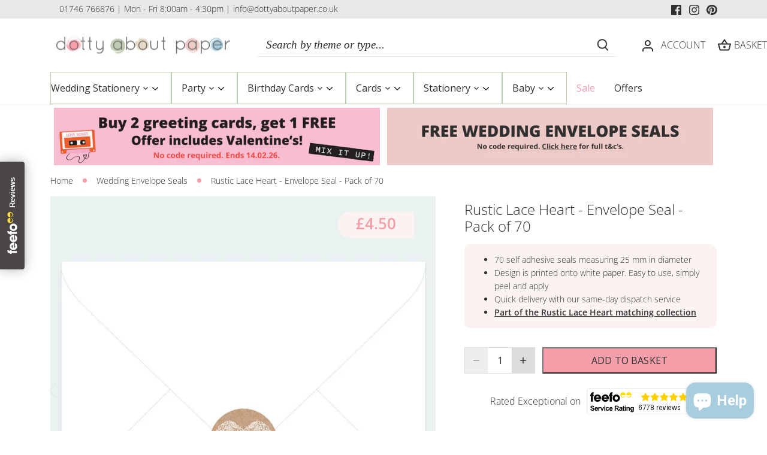

--- FILE ---
content_type: text/html; charset=utf-8
request_url: https://www.dottyaboutpaper.co.uk/products/rustic-lace-heart-envelope-seal-pack-of-70
body_size: 89192
content:
<!doctype html>
<html class="no-js" lang="en">
<head>
<!-- Google Tag Manager -->
<script>(function(w,d,s,l,i){w[l]=w[l]||[];w[l].push({'gtm.start':
new Date().getTime(),event:'gtm.js'});var f=d.getElementsByTagName(s)[0],
j=d.createElement(s),dl=l!='dataLayer'?'&l='+l:'';j.async=true;j.src=
'https://www.googletagmanager.com/gtm.js?id='+i+dl;f.parentNode.insertBefore(j,f);
})(window,document,'script','dataLayer','GTM-WZ69VWM5');</script>
<!-- End Google Tag Manager -->
<!-- Google tag (gtag.js) -->
<script async src="https://www.googletagmanager.com/gtag/js?id=UA-539532-1"></script>
<script>
  window.dataLayer = window.dataLayer || [];
  function gtag(){dataLayer.push(arguments);}
  gtag('js', new Date());

  gtag('config', 'UA-539532-1');
</script>

<!-- Google tag (gtag.js) -->
<script async src="https://www.googletagmanager.com/gtag/js?id=AW-1005300448"></script>
<script>
  window.dataLayer = window.dataLayer || [];
  function gtag(){dataLayer.push(arguments);}
  gtag('js', new Date());

  gtag('config', 'AW-1005300448');
</script>

<!-- Start VWO Async SmartCode -->
<link rel="preconnect" href="https://dev.visualwebsiteoptimizer.com" />
<script type='text/javascript' id='vwoCode'>
window._vwo_code || (function() {
var account_id=841870,
version=2.0,
settings_tolerance=2000,
hide_element='body',
hide_element_style = 'opacity:0 !important;filter:alpha(opacity=0) !important;background:none !important',
/* DO NOT EDIT BELOW THIS LINE */
f=false,w=window,d=document,v=d.querySelector('#vwoCode'),cK='_vwo_'+account_id+'_settings',cc={};try{var c=JSON.parse(localStorage.getItem('_vwo_'+account_id+'_config'));cc=c&&typeof c==='object'?c:{}}catch(e){}var stT=cc.stT==='session'?w.sessionStorage:w.localStorage;code={use_existing_jquery:function(){return typeof use_existing_jquery!=='undefined'?use_existing_jquery:undefined},library_tolerance:function(){return typeof library_tolerance!=='undefined'?library_tolerance:undefined},settings_tolerance:function(){return cc.sT||settings_tolerance},hide_element_style:function(){return'{'+(cc.hES||hide_element_style)+'}'},hide_element:function(){return typeof cc.hE==='string'?cc.hE:hide_element},getVersion:function(){return version},finish:function(){if(!f){f=true;var e=d.getElementById('_vis_opt_path_hides');if(e)e.parentNode.removeChild(e)}},finished:function(){return f},load:function(e){var t=this.getSettings(),n=d.createElement('script'),i=this;if(t){n.textContent=t;d.getElementsByTagName('head')[0].appendChild(n);if(!w.VWO||VWO.caE){stT.removeItem(cK);i.load(e)}}else{n.fetchPriority='high';n.src=e;n.type='text/javascript';n.onerror=function(){_vwo_code.finish()};d.getElementsByTagName('head')[0].appendChild(n)}},getSettings:function(){try{var e=stT.getItem(cK);if(!e){return}e=JSON.parse(e);if(Date.now()>e.e){stT.removeItem(cK);return}return e.s}catch(e){return}},init:function(){if(d.URL.indexOf('__vwo_disable__')>-1)return;var e=this.settings_tolerance();w._vwo_settings_timer=setTimeout(function(){_vwo_code.finish();stT.removeItem(cK)},e);var t=d.currentScript,n=d.createElement('style'),i=this.hide_element(),r=t&&!t.async&&i?i+this.hide_element_style():'',c=d.getElementsByTagName('head')[0];n.setAttribute('id','_vis_opt_path_hides');v&&n.setAttribute('nonce',v.nonce);n.setAttribute('type','text/css');if(n.styleSheet)n.styleSheet.cssText=r;else n.appendChild(d.createTextNode(r));c.appendChild(n);this.load('https://dev.visualwebsiteoptimizer.com/j.php?a='+account_id+'&u='+encodeURIComponent(d.URL)+'&vn='+version)}};w._vwo_code=code;code.init();})();
</script>
<!-- End VWO Async SmartCode -->

<script>
  (function(w,d,t,r,u)
  {
    var f,n,i;
    w[u]=w[u]||[],f=function()
    {
      var o={ti:"5697066", enableAutoSpaTracking: true};
      o.q=w[u],w[u]=new UET(o),w[u].push("pageLoad")
    },
    n=d.createElement(t),n.src=r,n.async=1,n.onload=n.onreadystatechange=function()
    {
      var s=this.readyState;
      s&&s!=="loaded"&&s!=="complete"||(f(),n.onload=n.onreadystatechange=null)
    },
    i=d.getElementsByTagName(t)[0],i.parentNode.insertBefore(n,i)
  })
  (window,document,"script","//bat.bing.com/bat.js","uetq");
</script>
<script>
window.uetq = window.uetq || [];
window.uetq.push("event", "", {"revenue_value":Replace_with_Variable_Revenue_Function(),"currency":"GBP"});
</script>

  
  <!-- Canopy 5.0.0 -->

  <meta charset="utf-8" />
<meta name="viewport" content="width=device-width,initial-scale=1.0" />
<meta http-equiv="X-UA-Compatible" content="IE=edge">

<link rel="preconnect" href="https://cdn.shopify.com" crossorigin>
<link rel="preconnect" href="https://fonts.shopify.com" crossorigin>
<link rel="preconnect" href="https://monorail-edge.shopifysvc.com"><link rel="preload" as="font" href="//www.dottyaboutpaper.co.uk/cdn/fonts/open_sans/opensans_n3.b10466eda05a6b2d1ef0f6ba490dcecf7588dd78.woff2" type="font/woff2" crossorigin><link rel="preload" as="font" href="//www.dottyaboutpaper.co.uk/cdn/fonts/open_sans/opensans_n4.c32e4d4eca5273f6d4ee95ddf54b5bbb75fc9b61.woff2" type="font/woff2" crossorigin><link rel="preload" as="font" href="//www.dottyaboutpaper.co.uk/cdn/fonts/cormorant/cormorant_n4.bd66e8e0031690b46374315bd1c15a17a8dcd450.woff2" type="font/woff2" crossorigin><link rel="preload" as="font" href="//www.dottyaboutpaper.co.uk/cdn/fonts/cabin/cabin_n4.cefc6494a78f87584a6f312fea532919154f66fe.woff2" type="font/woff2" crossorigin><link rel="preload" href="//www.dottyaboutpaper.co.uk/cdn/shop/t/66/assets/vendor.min.js?v=137803223016851922661768404027" as="script">
<link rel="preload" href="//www.dottyaboutpaper.co.uk/cdn/shop/t/66/assets/theme.js?v=63485657695461434791768404027" as="script"><link rel="canonical" href="https://www.dottyaboutpaper.co.uk/products/rustic-lace-heart-envelope-seal-pack-of-70" /><link rel="icon" href="//www.dottyaboutpaper.co.uk/cdn/shop/files/dotty-favicon.png?crop=center&height=48&v=1689946077&width=48" type="image/png">

  <meta name="theme-color" content="#bdcdb2">

<!-- Start Printess theme.liquid header block -->
    <script src="//www.dottyaboutpaper.co.uk/cdn/shop/t/66/assets/printessEditor.js?v=96886545739563602131768404027" defer="defer"></script>
    
    <link href="//www.dottyaboutpaper.co.uk/cdn/shop/t/66/assets/printesseditor.css?v=11838465005187622971768404027" rel="stylesheet" type="text/css" media="all" />
<!-- End Printess theme.liquid header block --><meta property="og:site_name" content="Dotty About Paper">
<meta property="og:url" content="https://www.dottyaboutpaper.co.uk/products/rustic-lace-heart-envelope-seal-pack-of-70">
<meta property="og:title" content="Rustic Lace Heart - Envelope Seal - Pack of 70">
<meta property="og:type" content="product">
<meta property="og:description" content="Rustic Lace Heart - Envelope Seal - Pack of 70 - Personalised wedding stationery. Free digital proof included."><meta property="og:image" content="http://www.dottyaboutpaper.co.uk/cdn/shop/files/gm-envelope-seal-rustic-lace-heart_1200x1200.jpg?v=1689871111">
  <meta property="og:image:secure_url" content="https://www.dottyaboutpaper.co.uk/cdn/shop/files/gm-envelope-seal-rustic-lace-heart_1200x1200.jpg?v=1689871111">
  <meta property="og:image:width" content="1000">
  <meta property="og:image:height" content="1000"><meta property="og:price:amount" content="4.50">
  <meta property="og:price:currency" content="GBP"><meta name="twitter:card" content="summary_large_image">
<meta name="twitter:title" content="Rustic Lace Heart - Envelope Seal - Pack of 70">
<meta name="twitter:description" content="Rustic Lace Heart - Envelope Seal - Pack of 70 - Personalised wedding stationery. Free digital proof included.">

<style>
    @font-face {
  font-family: "Open Sans";
  font-weight: 300;
  font-style: normal;
  font-display: fallback;
  src: url("//www.dottyaboutpaper.co.uk/cdn/fonts/open_sans/opensans_n3.b10466eda05a6b2d1ef0f6ba490dcecf7588dd78.woff2") format("woff2"),
       url("//www.dottyaboutpaper.co.uk/cdn/fonts/open_sans/opensans_n3.056c4b5dddadba7018747bd50fdaa80430e21710.woff") format("woff");
}

    @font-face {
  font-family: "Open Sans";
  font-weight: 400;
  font-style: normal;
  font-display: fallback;
  src: url("//www.dottyaboutpaper.co.uk/cdn/fonts/open_sans/opensans_n4.c32e4d4eca5273f6d4ee95ddf54b5bbb75fc9b61.woff2") format("woff2"),
       url("//www.dottyaboutpaper.co.uk/cdn/fonts/open_sans/opensans_n4.5f3406f8d94162b37bfa232b486ac93ee892406d.woff") format("woff");
}

    @font-face {
  font-family: "Open Sans";
  font-weight: 500;
  font-style: normal;
  font-display: fallback;
  src: url("//www.dottyaboutpaper.co.uk/cdn/fonts/open_sans/opensans_n5.500dcf21ddee5bc5855ad3a20394d3bc363c217c.woff2") format("woff2"),
       url("//www.dottyaboutpaper.co.uk/cdn/fonts/open_sans/opensans_n5.af1a06d824dccfb4d400ba874ef19176651ec834.woff") format("woff");
}

    @font-face {
  font-family: "Open Sans";
  font-weight: 300;
  font-style: italic;
  font-display: fallback;
  src: url("//www.dottyaboutpaper.co.uk/cdn/fonts/open_sans/opensans_i3.853ebda1c5f31329bb2a566ea7797548807a48bf.woff2") format("woff2"),
       url("//www.dottyaboutpaper.co.uk/cdn/fonts/open_sans/opensans_i3.3359d7c8c5a869c65cb7df3aa76a8d52237b1b65.woff") format("woff");
}

    @font-face {
  font-family: "Open Sans";
  font-weight: 400;
  font-style: italic;
  font-display: fallback;
  src: url("//www.dottyaboutpaper.co.uk/cdn/fonts/open_sans/opensans_i4.6f1d45f7a46916cc95c694aab32ecbf7509cbf33.woff2") format("woff2"),
       url("//www.dottyaboutpaper.co.uk/cdn/fonts/open_sans/opensans_i4.4efaa52d5a57aa9a57c1556cc2b7465d18839daa.woff") format("woff");
}

    @font-face {
  font-family: Cormorant;
  font-weight: 400;
  font-style: normal;
  font-display: fallback;
  src: url("//www.dottyaboutpaper.co.uk/cdn/fonts/cormorant/cormorant_n4.bd66e8e0031690b46374315bd1c15a17a8dcd450.woff2") format("woff2"),
       url("//www.dottyaboutpaper.co.uk/cdn/fonts/cormorant/cormorant_n4.e5604516683cb4cc166c001f2ff5f387255e3b45.woff") format("woff");
}

    @font-face {
  font-family: Cabin;
  font-weight: 400;
  font-style: normal;
  font-display: fallback;
  src: url("//www.dottyaboutpaper.co.uk/cdn/fonts/cabin/cabin_n4.cefc6494a78f87584a6f312fea532919154f66fe.woff2") format("woff2"),
       url("//www.dottyaboutpaper.co.uk/cdn/fonts/cabin/cabin_n4.8c16611b00f59d27f4b27ce4328dfe514ce77517.woff") format("woff");
}

    @font-face {
  font-family: "Open Sans";
  font-weight: 400;
  font-style: normal;
  font-display: fallback;
  src: url("//www.dottyaboutpaper.co.uk/cdn/fonts/open_sans/opensans_n4.c32e4d4eca5273f6d4ee95ddf54b5bbb75fc9b61.woff2") format("woff2"),
       url("//www.dottyaboutpaper.co.uk/cdn/fonts/open_sans/opensans_n4.5f3406f8d94162b37bfa232b486ac93ee892406d.woff") format("woff");
}

    @font-face {
  font-family: "Open Sans";
  font-weight: 600;
  font-style: normal;
  font-display: fallback;
  src: url("//www.dottyaboutpaper.co.uk/cdn/fonts/open_sans/opensans_n6.15aeff3c913c3fe570c19cdfeed14ce10d09fb08.woff2") format("woff2"),
       url("//www.dottyaboutpaper.co.uk/cdn/fonts/open_sans/opensans_n6.14bef14c75f8837a87f70ce22013cb146ee3e9f3.woff") format("woff");
}

  </style>

  <link href="//www.dottyaboutpaper.co.uk/cdn/shop/t/66/assets/styles.css?v=124524007876184365541768404027" rel="stylesheet" type="text/css" media="all" />

  <script>
    document.documentElement.className = document.documentElement.className.replace('no-js', 'js');
    window.theme = window.theme || {};
    
    theme.money_format_with_code_preference = "£{{amount}}";
    
    theme.money_format = "£{{amount}}";
    theme.customerIsLoggedIn = false;

    
      theme.shippingCalcMoneyFormat = "£{{amount}}";
    

    theme.strings = {
      previous: "Previous",
      next: "Next",
      close: "Close",
      addressError: "Error looking up that address",
      addressNoResults: "No results for that address",
      addressQueryLimit: "You have exceeded the Google API usage limit. Consider upgrading to a \u003ca href=\"https:\/\/developers.google.com\/maps\/premium\/usage-limits\"\u003ePremium Plan\u003c\/a\u003e.",
      authError: "There was a problem authenticating your Google Maps API Key.",
      shippingCalcSubmitButton: "Calculate shipping",
      shippingCalcSubmitButtonDisabled: "Calculating...",
      infiniteScrollCollectionLoading: "Loading more items...",
      infiniteScrollCollectionFinishedMsg : "No more items",
      infiniteScrollBlogLoading: "Loading more articles...",
      infiniteScrollBlogFinishedMsg : "No more articles",
      blogsShowTags: "Show tags",
      priceNonExistent: "Unavailable",
      buttonDefault: "Add to basket",
      buttonNoStock: "Out of stock",
      buttonNoVariant: "Unavailable",
      unitPriceSeparator: " \/ ",
      onlyXLeft: "[[ quantity ]] in stock",
      productAddingToCart: "Adding",
      productAddedToCart: "Added",
      quickbuyAdded: "Added to basket",
      cartSummary: "View basket",
      cartContinue: "Continue shopping",
      colorBoxPrevious: "Previous",
      colorBoxNext: "Next",
      colorBoxClose: "Close",
      imageSlider: "Image slider",
      confirmEmptyCart: "Are you sure you want to empty your basket?",
      inYourCart: "In your basket",
      removeFromCart: "Remove from basket",
      clearAll: "Clear all",
      layout_live_search_see_all: "See all results",
      general_quick_search_pages: "Pages",
      general_quick_search_no_results: "Sorry, we couldn\u0026#39;t find any results",
      products_labels_sold_out: "Sold Out",
      products_labels_sale: "Sale",
      maximumQuantity: "You can only have [quantity] in your basket",
      fullDetails: "Full details",
      cartConfirmRemove: "Are you sure you want to remove this item?"
    };

    theme.routes = {
      root_url: '/',
      account_url: '/account',
      account_login_url: '/account/login',
      account_logout_url: '/account/logout',
      account_recover_url: '/account/recover',
      account_register_url: '/account/register',
      account_addresses_url: '/account/addresses',
      collections_url: '/collections',
      all_products_collection_url: '/collections/all',
      search_url: '/search',
      cart_url: '/cart',
      cart_add_url: '/cart/add',
      cart_change_url: '/cart/change',
      cart_clear_url: '/cart/clear'
    };

    theme.scripts = {
      masonry: "\/\/www.dottyaboutpaper.co.uk\/cdn\/shop\/t\/66\/assets\/masonry.v3.2.2.min.js?v=105873857886133394601768404027",
      jqueryInfiniteScroll: "\/\/www.dottyaboutpaper.co.uk\/cdn\/shop\/t\/66\/assets\/jquery.infinitescroll.2.1.0.min.js?v=162864979201917639991768404027",
      underscore: "\/\/cdnjs.cloudflare.com\/ajax\/libs\/underscore.js\/1.6.0\/underscore-min.js",
      shopifyCommon: "\/\/www.dottyaboutpaper.co.uk\/cdn\/shopifycloud\/storefront\/assets\/themes_support\/shopify_common-5f594365.js",
      jqueryCart: "\/\/www.dottyaboutpaper.co.uk\/cdn\/shop\/t\/66\/assets\/shipping-calculator.v1.0.min.js?v=28654087271810100421768404027"
    };

    theme.settings = {
      cartType: "drawer-dynamic",
      openCartDrawerOnMob: false,
      quickBuyType: "in-page",
      superscriptDecimals: false,
      currencyCodeEnabled: false
    }
  </script><script>window.performance && window.performance.mark && window.performance.mark('shopify.content_for_header.start');</script><meta name="google-site-verification" content="6J_TiK8W23tvn_k1vFFOVIVz_8TuKiCZsy5uxm2LJrk">
<meta name="facebook-domain-verification" content="wpiut70jsya7p14x3bj0jydgdkxpnu">
<meta id="shopify-digital-wallet" name="shopify-digital-wallet" content="/77258162470/digital_wallets/dialog">
<meta name="shopify-checkout-api-token" content="d9bbd63ded8fb6e89e801af2b48d6a4c">
<meta id="in-context-paypal-metadata" data-shop-id="77258162470" data-venmo-supported="false" data-environment="production" data-locale="en_US" data-paypal-v4="true" data-currency="GBP">
<link rel="alternate" type="application/json+oembed" href="https://www.dottyaboutpaper.co.uk/products/rustic-lace-heart-envelope-seal-pack-of-70.oembed">
<script async="async" src="/checkouts/internal/preloads.js?locale=en-GB"></script>
<link rel="preconnect" href="https://shop.app" crossorigin="anonymous">
<script async="async" src="https://shop.app/checkouts/internal/preloads.js?locale=en-GB&shop_id=77258162470" crossorigin="anonymous"></script>
<script id="apple-pay-shop-capabilities" type="application/json">{"shopId":77258162470,"countryCode":"GB","currencyCode":"GBP","merchantCapabilities":["supports3DS"],"merchantId":"gid:\/\/shopify\/Shop\/77258162470","merchantName":"Dotty About Paper","requiredBillingContactFields":["postalAddress","email","phone"],"requiredShippingContactFields":["postalAddress","email","phone"],"shippingType":"shipping","supportedNetworks":["visa","maestro","masterCard","amex","discover","elo"],"total":{"type":"pending","label":"Dotty About Paper","amount":"1.00"},"shopifyPaymentsEnabled":true,"supportsSubscriptions":true}</script>
<script id="shopify-features" type="application/json">{"accessToken":"d9bbd63ded8fb6e89e801af2b48d6a4c","betas":["rich-media-storefront-analytics"],"domain":"www.dottyaboutpaper.co.uk","predictiveSearch":true,"shopId":77258162470,"locale":"en"}</script>
<script>var Shopify = Shopify || {};
Shopify.shop = "dottyaboutpaper.myshopify.com";
Shopify.locale = "en";
Shopify.currency = {"active":"GBP","rate":"1.0"};
Shopify.country = "GB";
Shopify.theme = {"name":"14\/01 - PDP Timer","id":188612870521,"schema_name":"Canopy","schema_version":"5.0.0","theme_store_id":732,"role":"main"};
Shopify.theme.handle = "null";
Shopify.theme.style = {"id":null,"handle":null};
Shopify.cdnHost = "www.dottyaboutpaper.co.uk/cdn";
Shopify.routes = Shopify.routes || {};
Shopify.routes.root = "/";</script>
<script type="module">!function(o){(o.Shopify=o.Shopify||{}).modules=!0}(window);</script>
<script>!function(o){function n(){var o=[];function n(){o.push(Array.prototype.slice.apply(arguments))}return n.q=o,n}var t=o.Shopify=o.Shopify||{};t.loadFeatures=n(),t.autoloadFeatures=n()}(window);</script>
<script>
  window.ShopifyPay = window.ShopifyPay || {};
  window.ShopifyPay.apiHost = "shop.app\/pay";
  window.ShopifyPay.redirectState = null;
</script>
<script id="shop-js-analytics" type="application/json">{"pageType":"product"}</script>
<script defer="defer" async type="module" src="//www.dottyaboutpaper.co.uk/cdn/shopifycloud/shop-js/modules/v2/client.init-shop-cart-sync_WVOgQShq.en.esm.js"></script>
<script defer="defer" async type="module" src="//www.dottyaboutpaper.co.uk/cdn/shopifycloud/shop-js/modules/v2/chunk.common_C_13GLB1.esm.js"></script>
<script defer="defer" async type="module" src="//www.dottyaboutpaper.co.uk/cdn/shopifycloud/shop-js/modules/v2/chunk.modal_CLfMGd0m.esm.js"></script>
<script type="module">
  await import("//www.dottyaboutpaper.co.uk/cdn/shopifycloud/shop-js/modules/v2/client.init-shop-cart-sync_WVOgQShq.en.esm.js");
await import("//www.dottyaboutpaper.co.uk/cdn/shopifycloud/shop-js/modules/v2/chunk.common_C_13GLB1.esm.js");
await import("//www.dottyaboutpaper.co.uk/cdn/shopifycloud/shop-js/modules/v2/chunk.modal_CLfMGd0m.esm.js");

  window.Shopify.SignInWithShop?.initShopCartSync?.({"fedCMEnabled":true,"windoidEnabled":true});

</script>
<script>
  window.Shopify = window.Shopify || {};
  if (!window.Shopify.featureAssets) window.Shopify.featureAssets = {};
  window.Shopify.featureAssets['shop-js'] = {"shop-cart-sync":["modules/v2/client.shop-cart-sync_DuR37GeY.en.esm.js","modules/v2/chunk.common_C_13GLB1.esm.js","modules/v2/chunk.modal_CLfMGd0m.esm.js"],"init-fed-cm":["modules/v2/client.init-fed-cm_BucUoe6W.en.esm.js","modules/v2/chunk.common_C_13GLB1.esm.js","modules/v2/chunk.modal_CLfMGd0m.esm.js"],"shop-toast-manager":["modules/v2/client.shop-toast-manager_B0JfrpKj.en.esm.js","modules/v2/chunk.common_C_13GLB1.esm.js","modules/v2/chunk.modal_CLfMGd0m.esm.js"],"init-shop-cart-sync":["modules/v2/client.init-shop-cart-sync_WVOgQShq.en.esm.js","modules/v2/chunk.common_C_13GLB1.esm.js","modules/v2/chunk.modal_CLfMGd0m.esm.js"],"shop-button":["modules/v2/client.shop-button_B_U3bv27.en.esm.js","modules/v2/chunk.common_C_13GLB1.esm.js","modules/v2/chunk.modal_CLfMGd0m.esm.js"],"init-windoid":["modules/v2/client.init-windoid_DuP9q_di.en.esm.js","modules/v2/chunk.common_C_13GLB1.esm.js","modules/v2/chunk.modal_CLfMGd0m.esm.js"],"shop-cash-offers":["modules/v2/client.shop-cash-offers_BmULhtno.en.esm.js","modules/v2/chunk.common_C_13GLB1.esm.js","modules/v2/chunk.modal_CLfMGd0m.esm.js"],"pay-button":["modules/v2/client.pay-button_CrPSEbOK.en.esm.js","modules/v2/chunk.common_C_13GLB1.esm.js","modules/v2/chunk.modal_CLfMGd0m.esm.js"],"init-customer-accounts":["modules/v2/client.init-customer-accounts_jNk9cPYQ.en.esm.js","modules/v2/client.shop-login-button_DJ5ldayH.en.esm.js","modules/v2/chunk.common_C_13GLB1.esm.js","modules/v2/chunk.modal_CLfMGd0m.esm.js"],"avatar":["modules/v2/client.avatar_BTnouDA3.en.esm.js"],"checkout-modal":["modules/v2/client.checkout-modal_pBPyh9w8.en.esm.js","modules/v2/chunk.common_C_13GLB1.esm.js","modules/v2/chunk.modal_CLfMGd0m.esm.js"],"init-shop-for-new-customer-accounts":["modules/v2/client.init-shop-for-new-customer-accounts_BUoCy7a5.en.esm.js","modules/v2/client.shop-login-button_DJ5ldayH.en.esm.js","modules/v2/chunk.common_C_13GLB1.esm.js","modules/v2/chunk.modal_CLfMGd0m.esm.js"],"init-customer-accounts-sign-up":["modules/v2/client.init-customer-accounts-sign-up_CnczCz9H.en.esm.js","modules/v2/client.shop-login-button_DJ5ldayH.en.esm.js","modules/v2/chunk.common_C_13GLB1.esm.js","modules/v2/chunk.modal_CLfMGd0m.esm.js"],"init-shop-email-lookup-coordinator":["modules/v2/client.init-shop-email-lookup-coordinator_CzjY5t9o.en.esm.js","modules/v2/chunk.common_C_13GLB1.esm.js","modules/v2/chunk.modal_CLfMGd0m.esm.js"],"shop-follow-button":["modules/v2/client.shop-follow-button_CsYC63q7.en.esm.js","modules/v2/chunk.common_C_13GLB1.esm.js","modules/v2/chunk.modal_CLfMGd0m.esm.js"],"shop-login-button":["modules/v2/client.shop-login-button_DJ5ldayH.en.esm.js","modules/v2/chunk.common_C_13GLB1.esm.js","modules/v2/chunk.modal_CLfMGd0m.esm.js"],"shop-login":["modules/v2/client.shop-login_B9ccPdmx.en.esm.js","modules/v2/chunk.common_C_13GLB1.esm.js","modules/v2/chunk.modal_CLfMGd0m.esm.js"],"lead-capture":["modules/v2/client.lead-capture_D0K_KgYb.en.esm.js","modules/v2/chunk.common_C_13GLB1.esm.js","modules/v2/chunk.modal_CLfMGd0m.esm.js"],"payment-terms":["modules/v2/client.payment-terms_BWmiNN46.en.esm.js","modules/v2/chunk.common_C_13GLB1.esm.js","modules/v2/chunk.modal_CLfMGd0m.esm.js"]};
</script>
<script>(function() {
  var isLoaded = false;
  function asyncLoad() {
    if (isLoaded) return;
    isLoaded = true;
    var urls = ["\/\/cdn.shopify.com\/proxy\/b805518ecc0ea1a99d2f4cb55976c8b24929d456c617bc6b83be4b5094e81abe\/shopify-script-tags.s3.eu-west-1.amazonaws.com\/smartseo\/instantpage.js?shop=dottyaboutpaper.myshopify.com\u0026sp-cache-control=cHVibGljLCBtYXgtYWdlPTkwMA","https:\/\/dr4qe3ddw9y32.cloudfront.net\/awin-shopify-integration-code.js?aid=23608\u0026v=shopifyApp_4.2.0\u0026ts=1695372905640\u0026shop=dottyaboutpaper.myshopify.com","https:\/\/cdn1.profitmetrics.io\/B4B9CDD1F18FFFB2\/shopify-bundle.js?shop=dottyaboutpaper.myshopify.com"];
    for (var i = 0; i < urls.length; i++) {
      var s = document.createElement('script');
      s.type = 'text/javascript';
      s.async = true;
      s.src = urls[i];
      var x = document.getElementsByTagName('script')[0];
      x.parentNode.insertBefore(s, x);
    }
  };
  if(window.attachEvent) {
    window.attachEvent('onload', asyncLoad);
  } else {
    window.addEventListener('load', asyncLoad, false);
  }
})();</script>
<script id="__st">var __st={"a":77258162470,"offset":0,"reqid":"409792f9-be81-4289-97b8-02f732cbf3f1-1769548439","pageurl":"www.dottyaboutpaper.co.uk\/products\/rustic-lace-heart-envelope-seal-pack-of-70","u":"af1d2f60aa1d","p":"product","rtyp":"product","rid":8457589555494};</script>
<script>window.ShopifyPaypalV4VisibilityTracking = true;</script>
<script id="captcha-bootstrap">!function(){'use strict';const t='contact',e='account',n='new_comment',o=[[t,t],['blogs',n],['comments',n],[t,'customer']],c=[[e,'customer_login'],[e,'guest_login'],[e,'recover_customer_password'],[e,'create_customer']],r=t=>t.map((([t,e])=>`form[action*='/${t}']:not([data-nocaptcha='true']) input[name='form_type'][value='${e}']`)).join(','),a=t=>()=>t?[...document.querySelectorAll(t)].map((t=>t.form)):[];function s(){const t=[...o],e=r(t);return a(e)}const i='password',u='form_key',d=['recaptcha-v3-token','g-recaptcha-response','h-captcha-response',i],f=()=>{try{return window.sessionStorage}catch{return}},m='__shopify_v',_=t=>t.elements[u];function p(t,e,n=!1){try{const o=window.sessionStorage,c=JSON.parse(o.getItem(e)),{data:r}=function(t){const{data:e,action:n}=t;return t[m]||n?{data:e,action:n}:{data:t,action:n}}(c);for(const[e,n]of Object.entries(r))t.elements[e]&&(t.elements[e].value=n);n&&o.removeItem(e)}catch(o){console.error('form repopulation failed',{error:o})}}const l='form_type',E='cptcha';function T(t){t.dataset[E]=!0}const w=window,h=w.document,L='Shopify',v='ce_forms',y='captcha';let A=!1;((t,e)=>{const n=(g='f06e6c50-85a8-45c8-87d0-21a2b65856fe',I='https://cdn.shopify.com/shopifycloud/storefront-forms-hcaptcha/ce_storefront_forms_captcha_hcaptcha.v1.5.2.iife.js',D={infoText:'Protected by hCaptcha',privacyText:'Privacy',termsText:'Terms'},(t,e,n)=>{const o=w[L][v],c=o.bindForm;if(c)return c(t,g,e,D).then(n);var r;o.q.push([[t,g,e,D],n]),r=I,A||(h.body.append(Object.assign(h.createElement('script'),{id:'captcha-provider',async:!0,src:r})),A=!0)});var g,I,D;w[L]=w[L]||{},w[L][v]=w[L][v]||{},w[L][v].q=[],w[L][y]=w[L][y]||{},w[L][y].protect=function(t,e){n(t,void 0,e),T(t)},Object.freeze(w[L][y]),function(t,e,n,w,h,L){const[v,y,A,g]=function(t,e,n){const i=e?o:[],u=t?c:[],d=[...i,...u],f=r(d),m=r(i),_=r(d.filter((([t,e])=>n.includes(e))));return[a(f),a(m),a(_),s()]}(w,h,L),I=t=>{const e=t.target;return e instanceof HTMLFormElement?e:e&&e.form},D=t=>v().includes(t);t.addEventListener('submit',(t=>{const e=I(t);if(!e)return;const n=D(e)&&!e.dataset.hcaptchaBound&&!e.dataset.recaptchaBound,o=_(e),c=g().includes(e)&&(!o||!o.value);(n||c)&&t.preventDefault(),c&&!n&&(function(t){try{if(!f())return;!function(t){const e=f();if(!e)return;const n=_(t);if(!n)return;const o=n.value;o&&e.removeItem(o)}(t);const e=Array.from(Array(32),(()=>Math.random().toString(36)[2])).join('');!function(t,e){_(t)||t.append(Object.assign(document.createElement('input'),{type:'hidden',name:u})),t.elements[u].value=e}(t,e),function(t,e){const n=f();if(!n)return;const o=[...t.querySelectorAll(`input[type='${i}']`)].map((({name:t})=>t)),c=[...d,...o],r={};for(const[a,s]of new FormData(t).entries())c.includes(a)||(r[a]=s);n.setItem(e,JSON.stringify({[m]:1,action:t.action,data:r}))}(t,e)}catch(e){console.error('failed to persist form',e)}}(e),e.submit())}));const S=(t,e)=>{t&&!t.dataset[E]&&(n(t,e.some((e=>e===t))),T(t))};for(const o of['focusin','change'])t.addEventListener(o,(t=>{const e=I(t);D(e)&&S(e,y())}));const B=e.get('form_key'),M=e.get(l),P=B&&M;t.addEventListener('DOMContentLoaded',(()=>{const t=y();if(P)for(const e of t)e.elements[l].value===M&&p(e,B);[...new Set([...A(),...v().filter((t=>'true'===t.dataset.shopifyCaptcha))])].forEach((e=>S(e,t)))}))}(h,new URLSearchParams(w.location.search),n,t,e,['guest_login'])})(!0,!0)}();</script>
<script integrity="sha256-4kQ18oKyAcykRKYeNunJcIwy7WH5gtpwJnB7kiuLZ1E=" data-source-attribution="shopify.loadfeatures" defer="defer" src="//www.dottyaboutpaper.co.uk/cdn/shopifycloud/storefront/assets/storefront/load_feature-a0a9edcb.js" crossorigin="anonymous"></script>
<script crossorigin="anonymous" defer="defer" src="//www.dottyaboutpaper.co.uk/cdn/shopifycloud/storefront/assets/shopify_pay/storefront-65b4c6d7.js?v=20250812"></script>
<script data-source-attribution="shopify.dynamic_checkout.dynamic.init">var Shopify=Shopify||{};Shopify.PaymentButton=Shopify.PaymentButton||{isStorefrontPortableWallets:!0,init:function(){window.Shopify.PaymentButton.init=function(){};var t=document.createElement("script");t.src="https://www.dottyaboutpaper.co.uk/cdn/shopifycloud/portable-wallets/latest/portable-wallets.en.js",t.type="module",document.head.appendChild(t)}};
</script>
<script data-source-attribution="shopify.dynamic_checkout.buyer_consent">
  function portableWalletsHideBuyerConsent(e){var t=document.getElementById("shopify-buyer-consent"),n=document.getElementById("shopify-subscription-policy-button");t&&n&&(t.classList.add("hidden"),t.setAttribute("aria-hidden","true"),n.removeEventListener("click",e))}function portableWalletsShowBuyerConsent(e){var t=document.getElementById("shopify-buyer-consent"),n=document.getElementById("shopify-subscription-policy-button");t&&n&&(t.classList.remove("hidden"),t.removeAttribute("aria-hidden"),n.addEventListener("click",e))}window.Shopify?.PaymentButton&&(window.Shopify.PaymentButton.hideBuyerConsent=portableWalletsHideBuyerConsent,window.Shopify.PaymentButton.showBuyerConsent=portableWalletsShowBuyerConsent);
</script>
<script data-source-attribution="shopify.dynamic_checkout.cart.bootstrap">document.addEventListener("DOMContentLoaded",(function(){function t(){return document.querySelector("shopify-accelerated-checkout-cart, shopify-accelerated-checkout")}if(t())Shopify.PaymentButton.init();else{new MutationObserver((function(e,n){t()&&(Shopify.PaymentButton.init(),n.disconnect())})).observe(document.body,{childList:!0,subtree:!0})}}));
</script>
<script id='scb4127' type='text/javascript' async='' src='https://www.dottyaboutpaper.co.uk/cdn/shopifycloud/privacy-banner/storefront-banner.js'></script><link id="shopify-accelerated-checkout-styles" rel="stylesheet" media="screen" href="https://www.dottyaboutpaper.co.uk/cdn/shopifycloud/portable-wallets/latest/accelerated-checkout-backwards-compat.css" crossorigin="anonymous">
<style id="shopify-accelerated-checkout-cart">
        #shopify-buyer-consent {
  margin-top: 1em;
  display: inline-block;
  width: 100%;
}

#shopify-buyer-consent.hidden {
  display: none;
}

#shopify-subscription-policy-button {
  background: none;
  border: none;
  padding: 0;
  text-decoration: underline;
  font-size: inherit;
  cursor: pointer;
}

#shopify-subscription-policy-button::before {
  box-shadow: none;
}

      </style>

<script>window.performance && window.performance.mark && window.performance.mark('shopify.content_for_header.end');</script>

  




<script>window.is_hulkpo_installed=true</script>


    

    

    
  

  <link href="//www.dottyaboutpaper.co.uk/cdn/shop/t/66/assets/jgw.css?v=173959775640232630671768404027" rel="stylesheet" type="text/css" media="all" />

<script type="text/javascript">
    (function(c,l,a,r,i,t,y){
        c[a]=c[a]||function(){(c[a].q=c[a].q||[]).push(arguments)};
        t=l.createElement(r);t.async=1;t.src="https://www.clarity.ms/tag/"+i;
        y=l.getElementsByTagName(r)[0];y.parentNode.insertBefore(t,y);
    })(window, document, "clarity", "script", "cybsk8oeqk");
</script>
<script>window.is_hulkpo_installed=true</script><link href='https://fonts.googleapis.com/css?family=Lato:300,400,700,900|Manjari:400,700|Nunito:300,400,600,700,800|Roboto:300,400,500,700,900&display=swap' rel='stylesheet'>
                                   <link rel='stylesheet' href='https://reorder-master.hulkapps.com/css/re-order.css?v=2023-11-27 11:53:16'>
<!-- BEGIN app block: shopify://apps/hulk-product-options/blocks/app-embed/380168ef-9475-4244-a291-f66b189208b5 --><!-- BEGIN app snippet: hulkapps_product_options --><script>
    
        window.hulkapps = {
        shop_slug: "dottyaboutpaper",
        store_id: "dottyaboutpaper.myshopify.com",
        money_format: "£{{amount}}",
        cart: null,
        product: null,
        product_collections: null,
        product_variants: null,
        is_volume_discount: null,
        is_product_option: true,
        product_id: null,
        page_type: null,
        po_url: "https://productoption.hulkapps.com",
        po_proxy_url: "https://www.dottyaboutpaper.co.uk",
        vd_url: "https://volumediscount.hulkapps.com",
        customer: null,
        hulkapps_extension_js: true

    }
    window.is_hulkpo_installed=true
    

      window.hulkapps.page_type = "cart";
      window.hulkapps.cart = {"note":null,"attributes":{},"original_total_price":0,"total_price":0,"total_discount":0,"total_weight":0.0,"item_count":0,"items":[],"requires_shipping":false,"currency":"GBP","items_subtotal_price":0,"cart_level_discount_applications":[],"checkout_charge_amount":0}
      if (typeof window.hulkapps.cart.items == "object") {
        for (var i=0; i<window.hulkapps.cart.items.length; i++) {
          ["sku", "grams", "vendor", "url", "image", "handle", "requires_shipping", "product_type", "product_description"].map(function(a) {
            delete window.hulkapps.cart.items[i][a]
          })
        }
      }
      window.hulkapps.cart_collections = {}
      

    
      window.hulkapps.page_type = "product"
      window.hulkapps.product_id = "8457589555494";
      window.hulkapps.product = {"id":8457589555494,"title":"Rustic Lace Heart - Envelope Seal - Pack of 70","handle":"rustic-lace-heart-envelope-seal-pack-of-70","description":"\u003cp\u003e\u003cspan\u003eEnvelope seals measure 25 mm.\u003c\/span\u003e\u003cbr\u003e\u003cspan\u003ePrinted on self-adhesive white paper.\u003c\/span\u003e\u003cbr\u003e\u003cspan\u003eTo apply the seals, peel off and stick onto your envelopes.\u003c\/span\u003e\u003c\/p\u003e","published_at":"2023-07-20T17:38:26+01:00","created_at":"2023-07-20T17:38:26+01:00","vendor":"Dotty About Paper","type":"GM - Wedding Envelope Seals","tags":["Category_Default Category\/Beautiful wedding stationery\/Rustic Lace Heart Wedding Collection","Category_Default Category\/Beautiful wedding stationery\/Wedding Envelope Seals","Dotty"],"price":450,"price_min":450,"price_max":450,"available":true,"price_varies":false,"compare_at_price":null,"compare_at_price_min":0,"compare_at_price_max":0,"compare_at_price_varies":false,"variants":[{"id":45631609700646,"title":"Default Title","option1":"Default Title","option2":null,"option3":null,"sku":"DAP-GM-Rust-Lace-Hrt-Seal","requires_shipping":true,"taxable":true,"featured_image":null,"available":true,"name":"Rustic Lace Heart - Envelope Seal - Pack of 70","public_title":null,"options":["Default Title"],"price":450,"weight":0,"compare_at_price":null,"inventory_management":null,"barcode":null,"requires_selling_plan":false,"selling_plan_allocations":[]}],"images":["\/\/www.dottyaboutpaper.co.uk\/cdn\/shop\/files\/gm-envelope-seal-rustic-lace-heart.jpg?v=1689871111","\/\/www.dottyaboutpaper.co.uk\/cdn\/shop\/files\/rustic-lace-heart_9.jpg?v=1689871111","\/\/www.dottyaboutpaper.co.uk\/cdn\/shop\/files\/toh-ordering_your_stationery_17_4.jpg?v=1689871111"],"featured_image":"\/\/www.dottyaboutpaper.co.uk\/cdn\/shop\/files\/gm-envelope-seal-rustic-lace-heart.jpg?v=1689871111","options":["Title"],"media":[{"alt":"Rustic Lace Heart - Envelope Seal - Pack of 70","id":34422353363238,"position":1,"preview_image":{"aspect_ratio":1.0,"height":1000,"width":1000,"src":"\/\/www.dottyaboutpaper.co.uk\/cdn\/shop\/files\/gm-envelope-seal-rustic-lace-heart.jpg?v=1689871111"},"aspect_ratio":1.0,"height":1000,"media_type":"image","src":"\/\/www.dottyaboutpaper.co.uk\/cdn\/shop\/files\/gm-envelope-seal-rustic-lace-heart.jpg?v=1689871111","width":1000},{"alt":"Rustic Lace Heart - Envelope Seal - Pack of 70","id":34422353396006,"position":2,"preview_image":{"aspect_ratio":1.0,"height":1000,"width":1000,"src":"\/\/www.dottyaboutpaper.co.uk\/cdn\/shop\/files\/rustic-lace-heart_9.jpg?v=1689871111"},"aspect_ratio":1.0,"height":1000,"media_type":"image","src":"\/\/www.dottyaboutpaper.co.uk\/cdn\/shop\/files\/rustic-lace-heart_9.jpg?v=1689871111","width":1000},{"alt":"Rustic Lace Heart - Envelope Seal - Pack of 70","id":34422353428774,"position":3,"preview_image":{"aspect_ratio":1.0,"height":1200,"width":1200,"src":"\/\/www.dottyaboutpaper.co.uk\/cdn\/shop\/files\/toh-ordering_your_stationery_17_4.jpg?v=1689871111"},"aspect_ratio":1.0,"height":1200,"media_type":"image","src":"\/\/www.dottyaboutpaper.co.uk\/cdn\/shop\/files\/toh-ordering_your_stationery_17_4.jpg?v=1689871111","width":1200}],"requires_selling_plan":false,"selling_plan_groups":[],"content":"\u003cp\u003e\u003cspan\u003eEnvelope seals measure 25 mm.\u003c\/span\u003e\u003cbr\u003e\u003cspan\u003ePrinted on self-adhesive white paper.\u003c\/span\u003e\u003cbr\u003e\u003cspan\u003eTo apply the seals, peel off and stick onto your envelopes.\u003c\/span\u003e\u003c\/p\u003e"}

      window.hulkapps.product_collection = []
      
        window.hulkapps.product_collection.push(460861866278)
      
        window.hulkapps.product_collection.push(454560448806)
      
        window.hulkapps.product_collection.push(454544163110)
      

      window.hulkapps.product_variant = []
      
        window.hulkapps.product_variant.push(45631609700646)
      

      window.hulkapps.product_collections = window.hulkapps.product_collection.toString();
      window.hulkapps.product_variants = window.hulkapps.product_variant.toString();

    

</script>

<!-- END app snippet --><!-- END app block --><!-- BEGIN app block: shopify://apps/klaviyo-email-marketing-sms/blocks/klaviyo-onsite-embed/2632fe16-c075-4321-a88b-50b567f42507 -->












  <script async src="https://static.klaviyo.com/onsite/js/TCUkTN/klaviyo.js?company_id=TCUkTN"></script>
  <script>!function(){if(!window.klaviyo){window._klOnsite=window._klOnsite||[];try{window.klaviyo=new Proxy({},{get:function(n,i){return"push"===i?function(){var n;(n=window._klOnsite).push.apply(n,arguments)}:function(){for(var n=arguments.length,o=new Array(n),w=0;w<n;w++)o[w]=arguments[w];var t="function"==typeof o[o.length-1]?o.pop():void 0,e=new Promise((function(n){window._klOnsite.push([i].concat(o,[function(i){t&&t(i),n(i)}]))}));return e}}})}catch(n){window.klaviyo=window.klaviyo||[],window.klaviyo.push=function(){var n;(n=window._klOnsite).push.apply(n,arguments)}}}}();</script>

  
    <script id="viewed_product">
      if (item == null) {
        var _learnq = _learnq || [];

        var MetafieldReviews = null
        var MetafieldYotpoRating = null
        var MetafieldYotpoCount = null
        var MetafieldLooxRating = null
        var MetafieldLooxCount = null
        var okendoProduct = null
        var okendoProductReviewCount = null
        var okendoProductReviewAverageValue = null
        try {
          // The following fields are used for Customer Hub recently viewed in order to add reviews.
          // This information is not part of __kla_viewed. Instead, it is part of __kla_viewed_reviewed_items
          MetafieldReviews = {};
          MetafieldYotpoRating = null
          MetafieldYotpoCount = null
          MetafieldLooxRating = null
          MetafieldLooxCount = null

          okendoProduct = null
          // If the okendo metafield is not legacy, it will error, which then requires the new json formatted data
          if (okendoProduct && 'error' in okendoProduct) {
            okendoProduct = null
          }
          okendoProductReviewCount = okendoProduct ? okendoProduct.reviewCount : null
          okendoProductReviewAverageValue = okendoProduct ? okendoProduct.reviewAverageValue : null
        } catch (error) {
          console.error('Error in Klaviyo onsite reviews tracking:', error);
        }

        var item = {
          Name: "Rustic Lace Heart - Envelope Seal - Pack of 70",
          ProductID: 8457589555494,
          Categories: ["All","Rustic Lace Heart Wedding Collection","Seals for Your Wedding Envelopes"],
          ImageURL: "https://www.dottyaboutpaper.co.uk/cdn/shop/files/gm-envelope-seal-rustic-lace-heart_grande.jpg?v=1689871111",
          URL: "https://www.dottyaboutpaper.co.uk/products/rustic-lace-heart-envelope-seal-pack-of-70",
          Brand: "Dotty About Paper",
          Price: "£4.50",
          Value: "4.50",
          CompareAtPrice: "£0.00"
        };
        _learnq.push(['track', 'Viewed Product', item]);
        _learnq.push(['trackViewedItem', {
          Title: item.Name,
          ItemId: item.ProductID,
          Categories: item.Categories,
          ImageUrl: item.ImageURL,
          Url: item.URL,
          Metadata: {
            Brand: item.Brand,
            Price: item.Price,
            Value: item.Value,
            CompareAtPrice: item.CompareAtPrice
          },
          metafields:{
            reviews: MetafieldReviews,
            yotpo:{
              rating: MetafieldYotpoRating,
              count: MetafieldYotpoCount,
            },
            loox:{
              rating: MetafieldLooxRating,
              count: MetafieldLooxCount,
            },
            okendo: {
              rating: okendoProductReviewAverageValue,
              count: okendoProductReviewCount,
            }
          }
        }]);
      }
    </script>
  




  <script>
    window.klaviyoReviewsProductDesignMode = false
  </script>







<!-- END app block --><!-- BEGIN app block: shopify://apps/smart-seo/blocks/smartseo/7b0a6064-ca2e-4392-9a1d-8c43c942357b --><meta name="smart-seo-integrated" content="true" /><!-- metatagsSavedToSEOFields: false --><!-- BEGIN app snippet: smartseo.custom.schemas.jsonld --><!-- END app snippet --><!-- BEGIN app snippet: smartseo.product.metatags --><!-- product_seo_template_metafield:  --><title>Rustic Lace Heart - Envelope Seal - Pack of 70 - Fast Delivery at Dotty About Paper</title>
<meta name="description" content="Discover Rustic Lace Heart - Envelope Seal - Pack of 70 at Dotty About Paper. Personalised and eco-friendly, made in the UK. Fast dispatch and free UK delivery. Don&#39;t miss out!" />
<meta name="smartseo-timestamp" content="16933960747576662" /><!-- END app snippet --><!-- BEGIN app snippet: smartseo.product.jsonld -->


<!--JSON-LD data generated by Smart SEO-->
<script type="application/ld+json">
    {
        "@context": "https://schema.org/",
        "@type":"Product",
        "url": "https://www.dottyaboutpaper.co.uk/products/rustic-lace-heart-envelope-seal-pack-of-70",
        "name": "Rustic Lace Heart - Envelope Seal - Pack of 70",
        "image": "https://www.dottyaboutpaper.co.uk/cdn/shop/files/gm-envelope-seal-rustic-lace-heart.jpg?v=1689871111",
        "description": "Envelope seals measure 25 mm.Printed on self-adhesive white paper.To apply the seals, peel off and stick onto your envelopes.",
        "brand": {
            "@type": "Brand",
            "name": "Dotty About Paper"
        },
        "sku": "DAP-GM-Rust-Lace-Hrt-Seal",
        "mpn": "DAP-GM-Rust-Lace-Hrt-Seal","offers": [
                    {
                        "@type": "Offer",
                        "priceCurrency": "GBP",
                        "price": "4.50",
                        "priceValidUntil": "2026-04-27",
                        "availability": "https://schema.org/InStock",
                        "itemCondition": "https://schema.org/NewCondition",
                        "sku": "DAP-GM-Rust-Lace-Hrt-Seal",
                        "url": "https://www.dottyaboutpaper.co.uk/products/rustic-lace-heart-envelope-seal-pack-of-70?variant=45631609700646",
                        "seller": {
    "@context": "https://schema.org",
    "@type": "Organization",
    "name": "Dotty About Paper",
    "description": "Shop party supplies, accessories, and stationery at Dotty About Paper. Find everything you need to create the perfect party.",
    "logo": "https://cdn.shopify.com/s/files/1/0772/5816/2470/files/dotty-about-paper-logo_2023-colours-LONG-70.jpg?v=1693389885",
    "image": "https://cdn.shopify.com/s/files/1/0772/5816/2470/files/dotty-about-paper-logo_2023-colours-LONG-70.jpg?v=1693389885"}
                    }
        ]}
</script><!-- END app snippet --><!-- BEGIN app snippet: smartseo.breadcrumbs.jsonld --><!--JSON-LD data generated by Smart SEO-->
<script type="application/ld+json">
    {
        "@context": "https://schema.org",
        "@type": "BreadcrumbList",
        "itemListElement": [
            {
                "@type": "ListItem",
                "position": 1,
                "item": {
                    "@type": "Website",
                    "@id": "https://www.dottyaboutpaper.co.uk",
                    "name": "Home"
                }
            },
            {
                "@type": "ListItem",
                "position": 2,
                "item": {
                    "@type": "WebPage",
                    "@id": "https://www.dottyaboutpaper.co.uk/products/rustic-lace-heart-envelope-seal-pack-of-70",
                    "name": "Rustic Lace Heart - Envelope Seal - Pack of 70"
                }
            }
        ]
    }
</script><!-- END app snippet --><!-- END app block --><!-- BEGIN app block: shopify://apps/minmaxify-order-limits/blocks/app-embed-block/3acfba32-89f3-4377-ae20-cbb9abc48475 --><script type="text/javascript">minMaxifyContext={cartItemExtras: [], product: { product_id:8457589555494, collection: [460861866278,454560448806,454544163110], tag:["Category_Default Category\/Beautiful wedding stationery\/Rustic Lace Heart Wedding Collection","Category_Default Category\/Beautiful wedding stationery\/Wedding Envelope Seals","Dotty"]}}</script> <script type="text/javascript" src="https://limits.minmaxify.com/dottyaboutpaper.myshopify.com?v=139a&r=20251121092214"></script>

<!-- END app block --><!-- BEGIN app block: shopify://apps/advance-reorder-repeat-order/blocks/adv-block/2dd67710-95db-4aa2-93c7-6a6c6f57d67f --><script>
	var advance_reorder_money_format = "£{{amount}} GBP"	
</script>
<script type="text/javascript" defer="defer" src="https://app.identixweb.com/advance-reorder/assets/js/advance-reorder.js"></script>


<!-- END app block --><script src="https://cdn.shopify.com/extensions/019bfe0f-96b2-7808-bdb5-a9d9753cdc9c/productoption-175/assets/hulkcode.js" type="text/javascript" defer="defer"></script>
<link href="https://cdn.shopify.com/extensions/019bfe0f-96b2-7808-bdb5-a9d9753cdc9c/productoption-175/assets/hulkcode.css" rel="stylesheet" type="text/css" media="all">
<link href="https://cdn.shopify.com/extensions/abd62dc5-a83a-4c87-a539-0cdf2a82168f/1.3.0/assets/optimised-widgets-visibility.css" rel="stylesheet" type="text/css" media="all">
<script src="https://cdn.shopify.com/extensions/e8878072-2f6b-4e89-8082-94b04320908d/inbox-1254/assets/inbox-chat-loader.js" type="text/javascript" defer="defer"></script>
<link href="https://monorail-edge.shopifysvc.com" rel="dns-prefetch">
<script>(function(){if ("sendBeacon" in navigator && "performance" in window) {try {var session_token_from_headers = performance.getEntriesByType('navigation')[0].serverTiming.find(x => x.name == '_s').description;} catch {var session_token_from_headers = undefined;}var session_cookie_matches = document.cookie.match(/_shopify_s=([^;]*)/);var session_token_from_cookie = session_cookie_matches && session_cookie_matches.length === 2 ? session_cookie_matches[1] : "";var session_token = session_token_from_headers || session_token_from_cookie || "";function handle_abandonment_event(e) {var entries = performance.getEntries().filter(function(entry) {return /monorail-edge.shopifysvc.com/.test(entry.name);});if (!window.abandonment_tracked && entries.length === 0) {window.abandonment_tracked = true;var currentMs = Date.now();var navigation_start = performance.timing.navigationStart;var payload = {shop_id: 77258162470,url: window.location.href,navigation_start,duration: currentMs - navigation_start,session_token,page_type: "product"};window.navigator.sendBeacon("https://monorail-edge.shopifysvc.com/v1/produce", JSON.stringify({schema_id: "online_store_buyer_site_abandonment/1.1",payload: payload,metadata: {event_created_at_ms: currentMs,event_sent_at_ms: currentMs}}));}}window.addEventListener('pagehide', handle_abandonment_event);}}());</script>
<script id="web-pixels-manager-setup">(function e(e,d,r,n,o){if(void 0===o&&(o={}),!Boolean(null===(a=null===(i=window.Shopify)||void 0===i?void 0:i.analytics)||void 0===a?void 0:a.replayQueue)){var i,a;window.Shopify=window.Shopify||{};var t=window.Shopify;t.analytics=t.analytics||{};var s=t.analytics;s.replayQueue=[],s.publish=function(e,d,r){return s.replayQueue.push([e,d,r]),!0};try{self.performance.mark("wpm:start")}catch(e){}var l=function(){var e={modern:/Edge?\/(1{2}[4-9]|1[2-9]\d|[2-9]\d{2}|\d{4,})\.\d+(\.\d+|)|Firefox\/(1{2}[4-9]|1[2-9]\d|[2-9]\d{2}|\d{4,})\.\d+(\.\d+|)|Chrom(ium|e)\/(9{2}|\d{3,})\.\d+(\.\d+|)|(Maci|X1{2}).+ Version\/(15\.\d+|(1[6-9]|[2-9]\d|\d{3,})\.\d+)([,.]\d+|)( \(\w+\)|)( Mobile\/\w+|) Safari\/|Chrome.+OPR\/(9{2}|\d{3,})\.\d+\.\d+|(CPU[ +]OS|iPhone[ +]OS|CPU[ +]iPhone|CPU IPhone OS|CPU iPad OS)[ +]+(15[._]\d+|(1[6-9]|[2-9]\d|\d{3,})[._]\d+)([._]\d+|)|Android:?[ /-](13[3-9]|1[4-9]\d|[2-9]\d{2}|\d{4,})(\.\d+|)(\.\d+|)|Android.+Firefox\/(13[5-9]|1[4-9]\d|[2-9]\d{2}|\d{4,})\.\d+(\.\d+|)|Android.+Chrom(ium|e)\/(13[3-9]|1[4-9]\d|[2-9]\d{2}|\d{4,})\.\d+(\.\d+|)|SamsungBrowser\/([2-9]\d|\d{3,})\.\d+/,legacy:/Edge?\/(1[6-9]|[2-9]\d|\d{3,})\.\d+(\.\d+|)|Firefox\/(5[4-9]|[6-9]\d|\d{3,})\.\d+(\.\d+|)|Chrom(ium|e)\/(5[1-9]|[6-9]\d|\d{3,})\.\d+(\.\d+|)([\d.]+$|.*Safari\/(?![\d.]+ Edge\/[\d.]+$))|(Maci|X1{2}).+ Version\/(10\.\d+|(1[1-9]|[2-9]\d|\d{3,})\.\d+)([,.]\d+|)( \(\w+\)|)( Mobile\/\w+|) Safari\/|Chrome.+OPR\/(3[89]|[4-9]\d|\d{3,})\.\d+\.\d+|(CPU[ +]OS|iPhone[ +]OS|CPU[ +]iPhone|CPU IPhone OS|CPU iPad OS)[ +]+(10[._]\d+|(1[1-9]|[2-9]\d|\d{3,})[._]\d+)([._]\d+|)|Android:?[ /-](13[3-9]|1[4-9]\d|[2-9]\d{2}|\d{4,})(\.\d+|)(\.\d+|)|Mobile Safari.+OPR\/([89]\d|\d{3,})\.\d+\.\d+|Android.+Firefox\/(13[5-9]|1[4-9]\d|[2-9]\d{2}|\d{4,})\.\d+(\.\d+|)|Android.+Chrom(ium|e)\/(13[3-9]|1[4-9]\d|[2-9]\d{2}|\d{4,})\.\d+(\.\d+|)|Android.+(UC? ?Browser|UCWEB|U3)[ /]?(15\.([5-9]|\d{2,})|(1[6-9]|[2-9]\d|\d{3,})\.\d+)\.\d+|SamsungBrowser\/(5\.\d+|([6-9]|\d{2,})\.\d+)|Android.+MQ{2}Browser\/(14(\.(9|\d{2,})|)|(1[5-9]|[2-9]\d|\d{3,})(\.\d+|))(\.\d+|)|K[Aa][Ii]OS\/(3\.\d+|([4-9]|\d{2,})\.\d+)(\.\d+|)/},d=e.modern,r=e.legacy,n=navigator.userAgent;return n.match(d)?"modern":n.match(r)?"legacy":"unknown"}(),u="modern"===l?"modern":"legacy",c=(null!=n?n:{modern:"",legacy:""})[u],f=function(e){return[e.baseUrl,"/wpm","/b",e.hashVersion,"modern"===e.buildTarget?"m":"l",".js"].join("")}({baseUrl:d,hashVersion:r,buildTarget:u}),m=function(e){var d=e.version,r=e.bundleTarget,n=e.surface,o=e.pageUrl,i=e.monorailEndpoint;return{emit:function(e){var a=e.status,t=e.errorMsg,s=(new Date).getTime(),l=JSON.stringify({metadata:{event_sent_at_ms:s},events:[{schema_id:"web_pixels_manager_load/3.1",payload:{version:d,bundle_target:r,page_url:o,status:a,surface:n,error_msg:t},metadata:{event_created_at_ms:s}}]});if(!i)return console&&console.warn&&console.warn("[Web Pixels Manager] No Monorail endpoint provided, skipping logging."),!1;try{return self.navigator.sendBeacon.bind(self.navigator)(i,l)}catch(e){}var u=new XMLHttpRequest;try{return u.open("POST",i,!0),u.setRequestHeader("Content-Type","text/plain"),u.send(l),!0}catch(e){return console&&console.warn&&console.warn("[Web Pixels Manager] Got an unhandled error while logging to Monorail."),!1}}}}({version:r,bundleTarget:l,surface:e.surface,pageUrl:self.location.href,monorailEndpoint:e.monorailEndpoint});try{o.browserTarget=l,function(e){var d=e.src,r=e.async,n=void 0===r||r,o=e.onload,i=e.onerror,a=e.sri,t=e.scriptDataAttributes,s=void 0===t?{}:t,l=document.createElement("script"),u=document.querySelector("head"),c=document.querySelector("body");if(l.async=n,l.src=d,a&&(l.integrity=a,l.crossOrigin="anonymous"),s)for(var f in s)if(Object.prototype.hasOwnProperty.call(s,f))try{l.dataset[f]=s[f]}catch(e){}if(o&&l.addEventListener("load",o),i&&l.addEventListener("error",i),u)u.appendChild(l);else{if(!c)throw new Error("Did not find a head or body element to append the script");c.appendChild(l)}}({src:f,async:!0,onload:function(){if(!function(){var e,d;return Boolean(null===(d=null===(e=window.Shopify)||void 0===e?void 0:e.analytics)||void 0===d?void 0:d.initialized)}()){var d=window.webPixelsManager.init(e)||void 0;if(d){var r=window.Shopify.analytics;r.replayQueue.forEach((function(e){var r=e[0],n=e[1],o=e[2];d.publishCustomEvent(r,n,o)})),r.replayQueue=[],r.publish=d.publishCustomEvent,r.visitor=d.visitor,r.initialized=!0}}},onerror:function(){return m.emit({status:"failed",errorMsg:"".concat(f," has failed to load")})},sri:function(e){var d=/^sha384-[A-Za-z0-9+/=]+$/;return"string"==typeof e&&d.test(e)}(c)?c:"",scriptDataAttributes:o}),m.emit({status:"loading"})}catch(e){m.emit({status:"failed",errorMsg:(null==e?void 0:e.message)||"Unknown error"})}}})({shopId: 77258162470,storefrontBaseUrl: "https://www.dottyaboutpaper.co.uk",extensionsBaseUrl: "https://extensions.shopifycdn.com/cdn/shopifycloud/web-pixels-manager",monorailEndpoint: "https://monorail-edge.shopifysvc.com/unstable/produce_batch",surface: "storefront-renderer",enabledBetaFlags: ["2dca8a86"],webPixelsConfigList: [{"id":"2854945145","configuration":"{\"accountID\":\"TCUkTN\",\"webPixelConfig\":\"eyJlbmFibGVBZGRlZFRvQ2FydEV2ZW50cyI6IHRydWV9\"}","eventPayloadVersion":"v1","runtimeContext":"STRICT","scriptVersion":"524f6c1ee37bacdca7657a665bdca589","type":"APP","apiClientId":123074,"privacyPurposes":["ANALYTICS","MARKETING"],"dataSharingAdjustments":{"protectedCustomerApprovalScopes":["read_customer_address","read_customer_email","read_customer_name","read_customer_personal_data","read_customer_phone"]}},{"id":"1462632825","configuration":"{\"config\":\"{\\\"pixel_id\\\":\\\"G-WHYFCRP2BE\\\",\\\"target_country\\\":\\\"GB\\\",\\\"gtag_events\\\":[{\\\"type\\\":\\\"begin_checkout\\\",\\\"action_label\\\":[\\\"G-WHYFCRP2BE\\\",\\\"AW-1005300448\\\/LY7zCNDvpfcYEODVrt8D\\\"]},{\\\"type\\\":\\\"search\\\",\\\"action_label\\\":[\\\"G-WHYFCRP2BE\\\",\\\"AW-1005300448\\\/eibJCMrvpfcYEODVrt8D\\\"]},{\\\"type\\\":\\\"view_item\\\",\\\"action_label\\\":[\\\"G-WHYFCRP2BE\\\",\\\"AW-1005300448\\\/eqgzCMfvpfcYEODVrt8D\\\",\\\"MC-0SFHL5PKH3\\\"]},{\\\"type\\\":\\\"purchase\\\",\\\"action_label\\\":[\\\"G-WHYFCRP2BE\\\",\\\"AW-1005300448\\\/N-D1CMHvpfcYEODVrt8D\\\",\\\"MC-0SFHL5PKH3\\\"]},{\\\"type\\\":\\\"page_view\\\",\\\"action_label\\\":[\\\"G-WHYFCRP2BE\\\",\\\"AW-1005300448\\\/kk_8CMTvpfcYEODVrt8D\\\",\\\"MC-0SFHL5PKH3\\\"]},{\\\"type\\\":\\\"add_payment_info\\\",\\\"action_label\\\":[\\\"G-WHYFCRP2BE\\\",\\\"AW-1005300448\\\/6uSiCNPvpfcYEODVrt8D\\\"]},{\\\"type\\\":\\\"add_to_cart\\\",\\\"action_label\\\":[\\\"G-WHYFCRP2BE\\\",\\\"AW-1005300448\\\/DC-ICM3vpfcYEODVrt8D\\\"]}],\\\"enable_monitoring_mode\\\":false}\"}","eventPayloadVersion":"v1","runtimeContext":"OPEN","scriptVersion":"b2a88bafab3e21179ed38636efcd8a93","type":"APP","apiClientId":1780363,"privacyPurposes":[],"dataSharingAdjustments":{"protectedCustomerApprovalScopes":["read_customer_address","read_customer_email","read_customer_name","read_customer_personal_data","read_customer_phone"]}},{"id":"691405094","configuration":"{\"pixelCode\":\"CG8PA73C77U573C8SNG0\"}","eventPayloadVersion":"v1","runtimeContext":"STRICT","scriptVersion":"22e92c2ad45662f435e4801458fb78cc","type":"APP","apiClientId":4383523,"privacyPurposes":["ANALYTICS","MARKETING","SALE_OF_DATA"],"dataSharingAdjustments":{"protectedCustomerApprovalScopes":["read_customer_address","read_customer_email","read_customer_name","read_customer_personal_data","read_customer_phone"]}},{"id":"333414694","configuration":"{\"pixel_id\":\"1183673772447377\",\"pixel_type\":\"facebook_pixel\",\"metaapp_system_user_token\":\"-\"}","eventPayloadVersion":"v1","runtimeContext":"OPEN","scriptVersion":"ca16bc87fe92b6042fbaa3acc2fbdaa6","type":"APP","apiClientId":2329312,"privacyPurposes":["ANALYTICS","MARKETING","SALE_OF_DATA"],"dataSharingAdjustments":{"protectedCustomerApprovalScopes":["read_customer_address","read_customer_email","read_customer_name","read_customer_personal_data","read_customer_phone"]}},{"id":"178323750","configuration":"{\"tagID\":\"2613789344703\"}","eventPayloadVersion":"v1","runtimeContext":"STRICT","scriptVersion":"18031546ee651571ed29edbe71a3550b","type":"APP","apiClientId":3009811,"privacyPurposes":["ANALYTICS","MARKETING","SALE_OF_DATA"],"dataSharingAdjustments":{"protectedCustomerApprovalScopes":["read_customer_address","read_customer_email","read_customer_name","read_customer_personal_data","read_customer_phone"]}},{"id":"91848998","configuration":"{\"advertiserId\":\"23608\",\"shopDomain\":\"dottyaboutpaper.myshopify.com\",\"appVersion\":\"shopifyApp_4.2.0\"}","eventPayloadVersion":"v1","runtimeContext":"STRICT","scriptVersion":"1a9b197b9c069133fae8fa2fc7a957a6","type":"APP","apiClientId":2887701,"privacyPurposes":["ANALYTICS","MARKETING"],"dataSharingAdjustments":{"protectedCustomerApprovalScopes":["read_customer_personal_data"]}},{"id":"238485881","eventPayloadVersion":"1","runtimeContext":"LAX","scriptVersion":"1","type":"CUSTOM","privacyPurposes":[],"name":"PM - Script"},{"id":"243728761","eventPayloadVersion":"1","runtimeContext":"LAX","scriptVersion":"1","type":"CUSTOM","privacyPurposes":[],"name":"PM Conversions"},{"id":"shopify-app-pixel","configuration":"{}","eventPayloadVersion":"v1","runtimeContext":"STRICT","scriptVersion":"0450","apiClientId":"shopify-pixel","type":"APP","privacyPurposes":["ANALYTICS","MARKETING"]},{"id":"shopify-custom-pixel","eventPayloadVersion":"v1","runtimeContext":"LAX","scriptVersion":"0450","apiClientId":"shopify-pixel","type":"CUSTOM","privacyPurposes":["ANALYTICS","MARKETING"]}],isMerchantRequest: false,initData: {"shop":{"name":"Dotty About Paper","paymentSettings":{"currencyCode":"GBP"},"myshopifyDomain":"dottyaboutpaper.myshopify.com","countryCode":"GB","storefrontUrl":"https:\/\/www.dottyaboutpaper.co.uk"},"customer":null,"cart":null,"checkout":null,"productVariants":[{"price":{"amount":4.5,"currencyCode":"GBP"},"product":{"title":"Rustic Lace Heart - Envelope Seal - Pack of 70","vendor":"Dotty About Paper","id":"8457589555494","untranslatedTitle":"Rustic Lace Heart - Envelope Seal - Pack of 70","url":"\/products\/rustic-lace-heart-envelope-seal-pack-of-70","type":"GM - Wedding Envelope Seals"},"id":"45631609700646","image":{"src":"\/\/www.dottyaboutpaper.co.uk\/cdn\/shop\/files\/gm-envelope-seal-rustic-lace-heart.jpg?v=1689871111"},"sku":"DAP-GM-Rust-Lace-Hrt-Seal","title":"Default Title","untranslatedTitle":"Default Title"}],"purchasingCompany":null},},"https://www.dottyaboutpaper.co.uk/cdn","fcfee988w5aeb613cpc8e4bc33m6693e112",{"modern":"","legacy":""},{"shopId":"77258162470","storefrontBaseUrl":"https:\/\/www.dottyaboutpaper.co.uk","extensionBaseUrl":"https:\/\/extensions.shopifycdn.com\/cdn\/shopifycloud\/web-pixels-manager","surface":"storefront-renderer","enabledBetaFlags":"[\"2dca8a86\"]","isMerchantRequest":"false","hashVersion":"fcfee988w5aeb613cpc8e4bc33m6693e112","publish":"custom","events":"[[\"page_viewed\",{}],[\"product_viewed\",{\"productVariant\":{\"price\":{\"amount\":4.5,\"currencyCode\":\"GBP\"},\"product\":{\"title\":\"Rustic Lace Heart - Envelope Seal - Pack of 70\",\"vendor\":\"Dotty About Paper\",\"id\":\"8457589555494\",\"untranslatedTitle\":\"Rustic Lace Heart - Envelope Seal - Pack of 70\",\"url\":\"\/products\/rustic-lace-heart-envelope-seal-pack-of-70\",\"type\":\"GM - Wedding Envelope Seals\"},\"id\":\"45631609700646\",\"image\":{\"src\":\"\/\/www.dottyaboutpaper.co.uk\/cdn\/shop\/files\/gm-envelope-seal-rustic-lace-heart.jpg?v=1689871111\"},\"sku\":\"DAP-GM-Rust-Lace-Hrt-Seal\",\"title\":\"Default Title\",\"untranslatedTitle\":\"Default Title\"}}]]"});</script><script>
  window.ShopifyAnalytics = window.ShopifyAnalytics || {};
  window.ShopifyAnalytics.meta = window.ShopifyAnalytics.meta || {};
  window.ShopifyAnalytics.meta.currency = 'GBP';
  var meta = {"product":{"id":8457589555494,"gid":"gid:\/\/shopify\/Product\/8457589555494","vendor":"Dotty About Paper","type":"GM - Wedding Envelope Seals","handle":"rustic-lace-heart-envelope-seal-pack-of-70","variants":[{"id":45631609700646,"price":450,"name":"Rustic Lace Heart - Envelope Seal - Pack of 70","public_title":null,"sku":"DAP-GM-Rust-Lace-Hrt-Seal"}],"remote":false},"page":{"pageType":"product","resourceType":"product","resourceId":8457589555494,"requestId":"409792f9-be81-4289-97b8-02f732cbf3f1-1769548439"}};
  for (var attr in meta) {
    window.ShopifyAnalytics.meta[attr] = meta[attr];
  }
</script>
<script class="analytics">
  (function () {
    var customDocumentWrite = function(content) {
      var jquery = null;

      if (window.jQuery) {
        jquery = window.jQuery;
      } else if (window.Checkout && window.Checkout.$) {
        jquery = window.Checkout.$;
      }

      if (jquery) {
        jquery('body').append(content);
      }
    };

    var hasLoggedConversion = function(token) {
      if (token) {
        return document.cookie.indexOf('loggedConversion=' + token) !== -1;
      }
      return false;
    }

    var setCookieIfConversion = function(token) {
      if (token) {
        var twoMonthsFromNow = new Date(Date.now());
        twoMonthsFromNow.setMonth(twoMonthsFromNow.getMonth() + 2);

        document.cookie = 'loggedConversion=' + token + '; expires=' + twoMonthsFromNow;
      }
    }

    var trekkie = window.ShopifyAnalytics.lib = window.trekkie = window.trekkie || [];
    if (trekkie.integrations) {
      return;
    }
    trekkie.methods = [
      'identify',
      'page',
      'ready',
      'track',
      'trackForm',
      'trackLink'
    ];
    trekkie.factory = function(method) {
      return function() {
        var args = Array.prototype.slice.call(arguments);
        args.unshift(method);
        trekkie.push(args);
        return trekkie;
      };
    };
    for (var i = 0; i < trekkie.methods.length; i++) {
      var key = trekkie.methods[i];
      trekkie[key] = trekkie.factory(key);
    }
    trekkie.load = function(config) {
      trekkie.config = config || {};
      trekkie.config.initialDocumentCookie = document.cookie;
      var first = document.getElementsByTagName('script')[0];
      var script = document.createElement('script');
      script.type = 'text/javascript';
      script.onerror = function(e) {
        var scriptFallback = document.createElement('script');
        scriptFallback.type = 'text/javascript';
        scriptFallback.onerror = function(error) {
                var Monorail = {
      produce: function produce(monorailDomain, schemaId, payload) {
        var currentMs = new Date().getTime();
        var event = {
          schema_id: schemaId,
          payload: payload,
          metadata: {
            event_created_at_ms: currentMs,
            event_sent_at_ms: currentMs
          }
        };
        return Monorail.sendRequest("https://" + monorailDomain + "/v1/produce", JSON.stringify(event));
      },
      sendRequest: function sendRequest(endpointUrl, payload) {
        // Try the sendBeacon API
        if (window && window.navigator && typeof window.navigator.sendBeacon === 'function' && typeof window.Blob === 'function' && !Monorail.isIos12()) {
          var blobData = new window.Blob([payload], {
            type: 'text/plain'
          });

          if (window.navigator.sendBeacon(endpointUrl, blobData)) {
            return true;
          } // sendBeacon was not successful

        } // XHR beacon

        var xhr = new XMLHttpRequest();

        try {
          xhr.open('POST', endpointUrl);
          xhr.setRequestHeader('Content-Type', 'text/plain');
          xhr.send(payload);
        } catch (e) {
          console.log(e);
        }

        return false;
      },
      isIos12: function isIos12() {
        return window.navigator.userAgent.lastIndexOf('iPhone; CPU iPhone OS 12_') !== -1 || window.navigator.userAgent.lastIndexOf('iPad; CPU OS 12_') !== -1;
      }
    };
    Monorail.produce('monorail-edge.shopifysvc.com',
      'trekkie_storefront_load_errors/1.1',
      {shop_id: 77258162470,
      theme_id: 188612870521,
      app_name: "storefront",
      context_url: window.location.href,
      source_url: "//www.dottyaboutpaper.co.uk/cdn/s/trekkie.storefront.a804e9514e4efded663580eddd6991fcc12b5451.min.js"});

        };
        scriptFallback.async = true;
        scriptFallback.src = '//www.dottyaboutpaper.co.uk/cdn/s/trekkie.storefront.a804e9514e4efded663580eddd6991fcc12b5451.min.js';
        first.parentNode.insertBefore(scriptFallback, first);
      };
      script.async = true;
      script.src = '//www.dottyaboutpaper.co.uk/cdn/s/trekkie.storefront.a804e9514e4efded663580eddd6991fcc12b5451.min.js';
      first.parentNode.insertBefore(script, first);
    };
    trekkie.load(
      {"Trekkie":{"appName":"storefront","development":false,"defaultAttributes":{"shopId":77258162470,"isMerchantRequest":null,"themeId":188612870521,"themeCityHash":"1232456056972267098","contentLanguage":"en","currency":"GBP","eventMetadataId":"d228b1eb-f03a-4d0e-9f7b-7924ba232c5a"},"isServerSideCookieWritingEnabled":true,"monorailRegion":"shop_domain","enabledBetaFlags":["65f19447"]},"Session Attribution":{},"S2S":{"facebookCapiEnabled":true,"source":"trekkie-storefront-renderer","apiClientId":580111}}
    );

    var loaded = false;
    trekkie.ready(function() {
      if (loaded) return;
      loaded = true;

      window.ShopifyAnalytics.lib = window.trekkie;

      var originalDocumentWrite = document.write;
      document.write = customDocumentWrite;
      try { window.ShopifyAnalytics.merchantGoogleAnalytics.call(this); } catch(error) {};
      document.write = originalDocumentWrite;

      window.ShopifyAnalytics.lib.page(null,{"pageType":"product","resourceType":"product","resourceId":8457589555494,"requestId":"409792f9-be81-4289-97b8-02f732cbf3f1-1769548439","shopifyEmitted":true});

      var match = window.location.pathname.match(/checkouts\/(.+)\/(thank_you|post_purchase)/)
      var token = match? match[1]: undefined;
      if (!hasLoggedConversion(token)) {
        setCookieIfConversion(token);
        window.ShopifyAnalytics.lib.track("Viewed Product",{"currency":"GBP","variantId":45631609700646,"productId":8457589555494,"productGid":"gid:\/\/shopify\/Product\/8457589555494","name":"Rustic Lace Heart - Envelope Seal - Pack of 70","price":"4.50","sku":"DAP-GM-Rust-Lace-Hrt-Seal","brand":"Dotty About Paper","variant":null,"category":"GM - Wedding Envelope Seals","nonInteraction":true,"remote":false},undefined,undefined,{"shopifyEmitted":true});
      window.ShopifyAnalytics.lib.track("monorail:\/\/trekkie_storefront_viewed_product\/1.1",{"currency":"GBP","variantId":45631609700646,"productId":8457589555494,"productGid":"gid:\/\/shopify\/Product\/8457589555494","name":"Rustic Lace Heart - Envelope Seal - Pack of 70","price":"4.50","sku":"DAP-GM-Rust-Lace-Hrt-Seal","brand":"Dotty About Paper","variant":null,"category":"GM - Wedding Envelope Seals","nonInteraction":true,"remote":false,"referer":"https:\/\/www.dottyaboutpaper.co.uk\/products\/rustic-lace-heart-envelope-seal-pack-of-70"});
      }
    });


        var eventsListenerScript = document.createElement('script');
        eventsListenerScript.async = true;
        eventsListenerScript.src = "//www.dottyaboutpaper.co.uk/cdn/shopifycloud/storefront/assets/shop_events_listener-3da45d37.js";
        document.getElementsByTagName('head')[0].appendChild(eventsListenerScript);

})();</script>
<script
  defer
  src="https://www.dottyaboutpaper.co.uk/cdn/shopifycloud/perf-kit/shopify-perf-kit-3.0.4.min.js"
  data-application="storefront-renderer"
  data-shop-id="77258162470"
  data-render-region="gcp-us-east1"
  data-page-type="product"
  data-theme-instance-id="188612870521"
  data-theme-name="Canopy"
  data-theme-version="5.0.0"
  data-monorail-region="shop_domain"
  data-resource-timing-sampling-rate="10"
  data-shs="true"
  data-shs-beacon="true"
  data-shs-export-with-fetch="true"
  data-shs-logs-sample-rate="1"
  data-shs-beacon-endpoint="https://www.dottyaboutpaper.co.uk/api/collect"
></script>
</head><body class="template-product  "
      data-cc-animate-timeout="80">
  
<!-- Google Tag Manager (noscript) -->
<noscript><iframe src="https://www.googletagmanager.com/ns.html?id=GTM-WZ69VWM5"
height="0" width="0" style="display:none;visibility:hidden"></iframe></noscript>
<!-- End Google Tag Manager (noscript) -->


  <script>
    document.body.classList.add("cc-animate-enabled");
  </script>


<a class="skip-link visually-hidden" href="#content">Skip to content</a>

<div id="shopify-section-cart-drawer" class="shopify-section">
<div data-section-type="cart-drawer"><div id="cart-summary" class="cart-summary cart-summary--empty cart-summary--drawer-dynamic ">
    <div class="cart-summary__inner" aria-live="polite">
      <a class="cart-summary__close toggle-cart-summary" href="#">
        
<svg xmlns="http://www.w3.org/2000/svg" width="12" height="24" viewBox="0 0 12 24"><path d="M0,12,12,0,5.564,12,12,24Z" transform="translate(0 0)" fill="#121212"></path></svg>
        <span class="beside-svg">Continue shopping</span>
      </a>

      <div class="cart-summary__header cart-summary__section">
        <h5 class="cart-summary__title">Your Order</h5>
        
      </div>

      
        <div class="cart-summary__empty">
          <div class="cart-summary__section">
            <p>You have no items in your basket</p>
          </div>
        </div>
      

      

      
    </div>
    <script type="application/json" id="LimitedCartJson">
      {
        "items": []
      }
    </script>
  </div><!-- /#cart-summary -->
</div>




<script>
  const observer = new MutationObserver(() => {
    const cartDrawer = document.querySelector('[data-section-type="cart-drawer"]');
    const upsell = document.querySelector('[data-essential-upsell-element="container"]');

    if (cartDrawer && upsell) {
      upsell.style.display = 'none';
    }
  });

  observer.observe(document.body, {
    childList: true,
    subtree: true
  });
</script></div>

<div id="page-wrap">
  <div id="page-wrap-inner">
    <a id="page-overlay" href="#" aria-controls="mobile-nav" aria-label="Close navigation"></a>

    <div id="page-wrap-content">
      <div id="shopify-section-announcement-bar" class="shopify-section section-announcement-bar"><div class="announcement-bar " data-cc-animate data-section-type="announcement-bar">
				<div class="container">
					<div class="announcement-bar__inner">

						<div class="announcement-bar__text"><span class="announcement-bar__text__inner">01746 766876 | Mon - Fri 8:00am - 4:30pm | info@dottyaboutpaper.co.uk</span></div><div class="localization localization--header announcement-bar__spacer">
								<form method="post" action="/localization" id="localization_form_header" accept-charset="UTF-8" class="selectors-form" enctype="multipart/form-data"><input type="hidden" name="form_type" value="localization" /><input type="hidden" name="utf8" value="✓" /><input type="hidden" name="_method" value="put" /><input type="hidden" name="return_to" value="/products/rustic-lace-heart-envelope-seal-pack-of-70" /></form>
							</div><div class="toolbar-social announcement-bar__spacer desktop-only">
									

  <div class="social-links ">
    <ul class="social-links__list">
      
      
        <li><a aria-label="Facebook" class="facebook" target="_blank" rel="noopener" href="https://www.facebook.com/DottyaboutPaper/"><svg width="48px" height="48px" viewBox="0 0 48 48" version="1.1" xmlns="http://www.w3.org/2000/svg" xmlns:xlink="http://www.w3.org/1999/xlink">
    <title>Facebook</title>
    <defs></defs>
    <g stroke="none" stroke-width="1" fill="none" fill-rule="evenodd">
        <g transform="translate(-325.000000, -295.000000)" fill="#000000">
            <path d="M350.638355,343 L327.649232,343 C326.185673,343 325,341.813592 325,340.350603 L325,297.649211 C325,296.18585 326.185859,295 327.649232,295 L370.350955,295 C371.813955,295 373,296.18585 373,297.649211 L373,340.350603 C373,341.813778 371.813769,343 370.350955,343 L358.119305,343 L358.119305,324.411755 L364.358521,324.411755 L365.292755,317.167586 L358.119305,317.167586 L358.119305,312.542641 C358.119305,310.445287 358.701712,309.01601 361.70929,309.01601 L365.545311,309.014333 L365.545311,302.535091 C364.881886,302.446808 362.604784,302.24957 359.955552,302.24957 C354.424834,302.24957 350.638355,305.625526 350.638355,311.825209 L350.638355,317.167586 L344.383122,317.167586 L344.383122,324.411755 L350.638355,324.411755 L350.638355,343 L350.638355,343 Z"></path>
        </g>
        <g transform="translate(-1417.000000, -472.000000)"></g>
    </g>
</svg></a></li>
      
      
        <li><a aria-label="Instagram" class="instagram" target="_blank" rel="noopener" href="https://www.instagram.com/dottyaboutpaper/"><svg width="48px" height="48px" viewBox="0 0 48 48" version="1.1" xmlns="http://www.w3.org/2000/svg" xmlns:xlink="http://www.w3.org/1999/xlink">
    <title>Instagram</title>
    <defs></defs>
    <g stroke="none" stroke-width="1" fill="none" fill-rule="evenodd">
        <g transform="translate(-642.000000, -295.000000)" fill="#000000">
            <path d="M666.000048,295 C659.481991,295 658.664686,295.027628 656.104831,295.144427 C653.550311,295.260939 651.805665,295.666687 650.279088,296.260017 C648.700876,296.873258 647.362454,297.693897 646.028128,299.028128 C644.693897,300.362454 643.873258,301.700876 643.260017,303.279088 C642.666687,304.805665 642.260939,306.550311 642.144427,309.104831 C642.027628,311.664686 642,312.481991 642,319.000048 C642,325.518009 642.027628,326.335314 642.144427,328.895169 C642.260939,331.449689 642.666687,333.194335 643.260017,334.720912 C643.873258,336.299124 644.693897,337.637546 646.028128,338.971872 C647.362454,340.306103 648.700876,341.126742 650.279088,341.740079 C651.805665,342.333313 653.550311,342.739061 656.104831,342.855573 C658.664686,342.972372 659.481991,343 666.000048,343 C672.518009,343 673.335314,342.972372 675.895169,342.855573 C678.449689,342.739061 680.194335,342.333313 681.720912,341.740079 C683.299124,341.126742 684.637546,340.306103 685.971872,338.971872 C687.306103,337.637546 688.126742,336.299124 688.740079,334.720912 C689.333313,333.194335 689.739061,331.449689 689.855573,328.895169 C689.972372,326.335314 690,325.518009 690,319.000048 C690,312.481991 689.972372,311.664686 689.855573,309.104831 C689.739061,306.550311 689.333313,304.805665 688.740079,303.279088 C688.126742,301.700876 687.306103,300.362454 685.971872,299.028128 C684.637546,297.693897 683.299124,296.873258 681.720912,296.260017 C680.194335,295.666687 678.449689,295.260939 675.895169,295.144427 C673.335314,295.027628 672.518009,295 666.000048,295 Z M666.000048,299.324317 C672.40826,299.324317 673.167356,299.348801 675.69806,299.464266 C678.038036,299.570966 679.308818,299.961946 680.154513,300.290621 C681.274771,300.725997 682.074262,301.246066 682.91405,302.08595 C683.753934,302.925738 684.274003,303.725229 684.709379,304.845487 C685.038054,305.691182 685.429034,306.961964 685.535734,309.30194 C685.651199,311.832644 685.675683,312.59174 685.675683,319.000048 C685.675683,325.40826 685.651199,326.167356 685.535734,328.69806 C685.429034,331.038036 685.038054,332.308818 684.709379,333.154513 C684.274003,334.274771 683.753934,335.074262 682.91405,335.91405 C682.074262,336.753934 681.274771,337.274003 680.154513,337.709379 C679.308818,338.038054 678.038036,338.429034 675.69806,338.535734 C673.167737,338.651199 672.408736,338.675683 666.000048,338.675683 C659.591264,338.675683 658.832358,338.651199 656.30194,338.535734 C653.961964,338.429034 652.691182,338.038054 651.845487,337.709379 C650.725229,337.274003 649.925738,336.753934 649.08595,335.91405 C648.246161,335.074262 647.725997,334.274771 647.290621,333.154513 C646.961946,332.308818 646.570966,331.038036 646.464266,328.69806 C646.348801,326.167356 646.324317,325.40826 646.324317,319.000048 C646.324317,312.59174 646.348801,311.832644 646.464266,309.30194 C646.570966,306.961964 646.961946,305.691182 647.290621,304.845487 C647.725997,303.725229 648.246066,302.925738 649.08595,302.08595 C649.925738,301.246066 650.725229,300.725997 651.845487,300.290621 C652.691182,299.961946 653.961964,299.570966 656.30194,299.464266 C658.832644,299.348801 659.59174,299.324317 666.000048,299.324317 Z M666.000048,306.675683 C659.193424,306.675683 653.675683,312.193424 653.675683,319.000048 C653.675683,325.806576 659.193424,331.324317 666.000048,331.324317 C672.806576,331.324317 678.324317,325.806576 678.324317,319.000048 C678.324317,312.193424 672.806576,306.675683 666.000048,306.675683 Z M666.000048,327 C661.581701,327 658,323.418299 658,319.000048 C658,314.581701 661.581701,311 666.000048,311 C670.418299,311 674,314.581701 674,319.000048 C674,323.418299 670.418299,327 666.000048,327 Z M681.691284,306.188768 C681.691284,307.779365 680.401829,309.068724 678.811232,309.068724 C677.22073,309.068724 675.931276,307.779365 675.931276,306.188768 C675.931276,304.598171 677.22073,303.308716 678.811232,303.308716 C680.401829,303.308716 681.691284,304.598171 681.691284,306.188768 Z"></path>
        </g>
        <g transform="translate(-1734.000000, -472.000000)"></g>
    </g>
</svg></a></li>
      
      
      
      
      
        <li><a aria-label="Pinterest" class="pinterest" target="_blank" rel="noopener" href="https://www.pinterest.co.uk/Dotty_About_Paper/"><svg width="48px" height="48px" viewBox="0 0 48 48" version="1.1" xmlns="http://www.w3.org/2000/svg" xmlns:xlink="http://www.w3.org/1999/xlink">
    <title>Pinterest</title>
    <defs></defs>
    <g stroke="none" stroke-width="1" fill="none" fill-rule="evenodd">
        <g transform="translate(-407.000000, -295.000000)" fill="#000000">
            <path d="M431.001411,295 C417.747575,295 407,305.744752 407,319.001411 C407,328.826072 412.910037,337.270594 421.368672,340.982007 C421.300935,339.308344 421.357382,337.293173 421.78356,335.469924 C422.246428,333.522491 424.871229,322.393897 424.871229,322.393897 C424.871229,322.393897 424.106368,320.861351 424.106368,318.59499 C424.106368,315.038808 426.169518,312.38296 428.73505,312.38296 C430.91674,312.38296 431.972306,314.022755 431.972306,315.987123 C431.972306,318.180102 430.572411,321.462515 429.852708,324.502205 C429.251543,327.050803 431.128418,329.125243 433.640325,329.125243 C438.187158,329.125243 441.249427,323.285765 441.249427,316.36532 C441.249427,311.10725 437.707356,307.170048 431.263891,307.170048 C423.985006,307.170048 419.449462,312.59746 419.449462,318.659905 C419.449462,320.754101 420.064738,322.227377 421.029988,323.367613 C421.475922,323.895396 421.535191,324.104251 421.374316,324.708238 C421.261422,325.145705 420.996119,326.21256 420.886047,326.633092 C420.725172,327.239901 420.23408,327.460046 419.686541,327.234256 C416.330746,325.865408 414.769977,322.193509 414.769977,318.064385 C414.769977,311.248368 420.519139,303.069148 431.921503,303.069148 C441.085729,303.069148 447.117128,309.704533 447.117128,316.819721 C447.117128,326.235138 441.884459,333.268478 434.165285,333.268478 C431.577174,333.268478 429.138649,331.868584 428.303228,330.279591 C428.303228,330.279591 426.908979,335.808608 426.615452,336.875463 C426.107426,338.724114 425.111131,340.575587 424.199506,342.014994 C426.358617,342.652849 428.63909,343 431.001411,343 C444.255248,343 455,332.255248 455,319.001411 C455,305.744752 444.255248,295 431.001411,295"></path>
        </g>
        <g transform="translate(-1499.000000, -472.000000)"></g>
    </g>
</svg></a></li>
      
      
      
      
      
      
      
      

      
    </ul>
  </div>


								</div></div>
				</div>
			</div>
</div>
      <div id="shopify-section-header" class="shopify-section section-header"><style data-shopify>.logo img {
		width: 275px;
  }

  @media (min-width: 768px) {
		.logo img {
				width: 310px;
		}
  }.section-header {
			 position: -webkit-sticky;
			 position: sticky;
			 top: 0;
		}</style>
  

  

  <div class="header-container" data-section-type="header"  itemtype="http://schema.org/Organization" data-cc-animate data-is-sticky="true"><div class="page-header layout-left using-compact-mobile-logo">
      <div class="toolbar-container">
        <div class="container">
          <div id="toolbar" class="toolbar cf
        	toolbar--two-cols-xs
					toolbar--two-cols
			    ">

            <div class="toolbar-left 
						">
              <div class="mobile-toolbar">
                <a class="toggle-mob-nav" href="#" aria-controls="mobile-nav" aria-label="Open navigation">
                  <span></span>
                  <span></span>
                  <span></span>
                </a>
              </div><div class="toolbar-logo">
                    
    <div class="logo align-left">
      <meta itemprop="name" content="Dotty About Paper">
      
        
        <a href="/" itemprop="url">
          <img src="//www.dottyaboutpaper.co.uk/cdn/shop/files/dotty-about-paper-logo_2023-colours-LONG_620x.jpg?v=1731925378"
							 width="2811"
							 height="448"
               class="logo-desktop"
               alt="" itemprop="logo"/>

          
            <img src="//www.dottyaboutpaper.co.uk/cdn/shop/files/dotty-about-paper-logo_2023-colours-LONG_620x.jpg?v=1731925378" width="2811"
								 height="448" class="logo-mobile" alt=""/>
          
        </a>
      
    </div>
  
                  </div>
            </div>

            

            <div class="toolbar-right ">
              
                <div class="toolbar-links">
                  
<div class="main-search
			
			"

         data-live-search="true"
         data-live-search-price="false"
         data-live-search-vendor="false"
         data-live-search-meta="true"
         data-show-sold-out-label="true"
         data-show-sale-label="true">

      <div class="main-search__container ">
        <form class="main-search__form" action="/search" method="get" autocomplete="off">
          <input type="hidden" name="type" value="product" />
          <input type="hidden" name="options[prefix]" value="last" />
          <input class="main-search__input" type="text" name="q" autocomplete="off" value="" placeholder="Search by theme or type..." aria-label="Search Store" />
					
          <button type="submit" aria-label="Submit"><svg width="19px" height="21px" viewBox="0 0 19 21" version="1.1" xmlns="http://www.w3.org/2000/svg" xmlns:xlink="http://www.w3.org/1999/xlink">
  <g stroke="currentColor" stroke-width="0.5">
    <g transform="translate(0.000000, 0.472222)">
      <path d="M14.3977778,14.0103889 L19,19.0422222 L17.8135556,20.0555556 L13.224,15.0385 C11.8019062,16.0671405 10.0908414,16.619514 8.33572222,16.6165556 C3.73244444,16.6165556 0,12.8967778 0,8.30722222 C0,3.71766667 3.73244444,0 8.33572222,0 C12.939,0 16.6714444,3.71977778 16.6714444,8.30722222 C16.6739657,10.4296993 15.859848,12.4717967 14.3977778,14.0103889 Z M8.33572222,15.0585556 C12.0766111,15.0585556 15.1081667,12.0365 15.1081667,8.30827778 C15.1081667,4.58005556 12.0766111,1.558 8.33572222,1.558 C4.59483333,1.558 1.56327778,4.58005556 1.56327778,8.30827778 C1.56327778,12.0365 4.59483333,15.0585556 8.33572222,15.0585556 Z"></path>
    </g>
  </g>
</svg>
</button>
        </form>

        <div class="main_search__popup">
          <div class="main-search__results"></div>
          <div class="main-search__footer-buttons">
            <div class="all-results-container"></div>
            <a class="main-search__results-close-link btn alt outline" href="#">
              Close
            </a>
          </div>
        </div>
      </div>
    </div>
  
                </div>
              

              <div class="toolbar-icons">
                
                

                

                
                  <a href="/account" class="toolbar-account" aria-label="Account">
                    <svg aria-hidden="true" focusable="false" viewBox="0 0 24 24">
  <path d="M20 21v-2a4 4 0 0 0-4-4H8a4 4 0 0 0-4 4v2"/>
  <circle cx="12" cy="7" r="4"/>
</svg>

                  </a>
                  <a href="/account" class="icon-text-head"><span style="text-transform: uppercase;">Account</span></a>
                

                <span class="toolbar-cart">
								<a class="current-cart toggle-cart-summary"
                   href="/cart" title="Go to basket">
									
									<span class="current-cart-icon current-cart-icon--basket2">
										
                      <svg viewBox="0 0 24 24">
  <path fill="currentColor"
        d="M22 9H17.21L12.83 2.44C12.64 2.16 12.32 2 12 2S11.36 2.16 11.17 2.45L6.79 9H2C1.45 9 1 9.45 1 10C1 10.09 1 10.18 1.04 10.27L3.58 19.54C3.81 20.38 4.58 21 5.5 21H18.5C19.42 21 20.19 20.38 20.43 19.54L22.97 10.27L23 10C23 9.45 22.55 9 22 9M12 4.8L14.8 9H9.2L12 4.8M18.5 19L5.5 19L3.31 11H20.7L18.5 19M12 13C10.9 13 10 13.9 10 15S10.9 17 12 17 14 16.1 14 15 13.1 13 12 13Z"/>
</svg>

                    

                    
									</span>
								</a>
                               <a href="/cart" class="icon-text-head"><span style="text-transform: uppercase;">Basket</span></a>
							</span>
              </div>
            </div>
          </div>

          
            <div class="mobile-search-form mobile-only">
              
<div class="main-search
			
			"

         data-live-search="true"
         data-live-search-price="false"
         data-live-search-vendor="false"
         data-live-search-meta="true"
         data-show-sold-out-label="true"
         data-show-sale-label="true">

      <div class="main-search__container ">
        <form class="main-search__form" action="/search" method="get" autocomplete="off">
          <input type="hidden" name="type" value="product" />
          <input type="hidden" name="options[prefix]" value="last" />
          <input class="main-search__input" type="text" name="q" autocomplete="off" value="" placeholder="Search by theme or type..." aria-label="Search Store" />
					
          <button type="submit" aria-label="Submit"><svg width="19px" height="21px" viewBox="0 0 19 21" version="1.1" xmlns="http://www.w3.org/2000/svg" xmlns:xlink="http://www.w3.org/1999/xlink">
  <g stroke="currentColor" stroke-width="0.5">
    <g transform="translate(0.000000, 0.472222)">
      <path d="M14.3977778,14.0103889 L19,19.0422222 L17.8135556,20.0555556 L13.224,15.0385 C11.8019062,16.0671405 10.0908414,16.619514 8.33572222,16.6165556 C3.73244444,16.6165556 0,12.8967778 0,8.30722222 C0,3.71766667 3.73244444,0 8.33572222,0 C12.939,0 16.6714444,3.71977778 16.6714444,8.30722222 C16.6739657,10.4296993 15.859848,12.4717967 14.3977778,14.0103889 Z M8.33572222,15.0585556 C12.0766111,15.0585556 15.1081667,12.0365 15.1081667,8.30827778 C15.1081667,4.58005556 12.0766111,1.558 8.33572222,1.558 C4.59483333,1.558 1.56327778,4.58005556 1.56327778,8.30827778 C1.56327778,12.0365 4.59483333,15.0585556 8.33572222,15.0585556 Z"></path>
    </g>
  </g>
</svg>
</button>
        </form>

        <div class="main_search__popup">
          <div class="main-search__results"></div>
          <div class="main-search__footer-buttons">
            <div class="all-results-container"></div>
            <a class="main-search__results-close-link btn alt outline" href="#">
              Close
            </a>
          </div>
        </div>
      </div>
    </div>
  
            </div>
          
        </div>
      </div>

      <div class="container nav-container">
        <div class="logo-nav ">
          

          
            
<nav class="main-nav cf desktop align-left"
     data-col-limit="8"
     aria-label="Primary navigation"><ul>
    
<li class="nav-item first dropdown drop-norm">

        <a class="nav-item-link" href="/pages/wedding-stationery" aria-haspopup="true" aria-expanded="false">
          <span class="nav-item-link-title">Wedding Stationery</span>
          <svg fill="#000000" height="24" viewBox="0 0 24 24" width="24" xmlns="http://www.w3.org/2000/svg">
    <path d="M7.41 7.84L12 12.42l4.59-4.58L18 9.25l-6 6-6-6z"/>
    <path d="M0-.75h24v24H0z" fill="none"/>
</svg>
        </a>

        

          

          <div class="sub-nav">
            <div class="sub-nav-inner">
              <ul class="sub-nav-list">
                

                <li class="sub-nav-item">
                  <a class="sub-nav-item-link" href="/collections/wedding-invitations" data-img="//www.dottyaboutpaper.co.uk/cdn/shop/collections/wedding-invitationv2_400x.jpg?v=1693644833" >
                    <span class="sub-nav-item-link-title">Wedding Invitations</span>
                    
                  </a>

                  
                </li>

                

                <li class="sub-nav-item">
                  <a class="sub-nav-item-link" href="/collections/free-wedding-samples" data-img="//www.dottyaboutpaper.co.uk/cdn/shop/collections/samples-banner_400x.jpg?v=1693645017" >
                    <span class="sub-nav-item-link-title">Free Samples</span>
                    
                  </a>

                  
                </li>

                

                <li class="sub-nav-item">
                  <a class="sub-nav-item-link" href="/collections/ready-to-write-wedding-invitations" data-img="//www.dottyaboutpaper.co.uk/cdn/shop/collections/RTW-Wedding-Stationery_400x.jpg?v=1693649182" >
                    <span class="sub-nav-item-link-title">Ready to Write Invitations</span>
                    
                  </a>

                  
                </li>

                

                <li class="sub-nav-item">
                  <a class="sub-nav-item-link" href="/collections/save-the-date-cards" data-img="//www.dottyaboutpaper.co.uk/cdn/shop/collections/save-the-date_1_400x.jpg?v=1693649732" >
                    <span class="sub-nav-item-link-title">Save the Date Cards</span>
                    
                  </a>

                  
                </li>

                

                <li class="sub-nav-item">
                  <a class="sub-nav-item-link" href="/collections/save-the-date-magnets" data-img="//www.dottyaboutpaper.co.uk/cdn/shop/collections/Dotty_light_pink_background_400x.png?v=1693906868" >
                    <span class="sub-nav-item-link-title">Save the Date Magnets</span>
                    
                  </a>

                  
                </li>

                

                <li class="sub-nav-item">
                  <a class="sub-nav-item-link" href="/collections/evening-wedding-invitations" data-img="//www.dottyaboutpaper.co.uk/cdn/shop/collections/evening-invitations_400x.jpg?v=1693652535" >
                    <span class="sub-nav-item-link-title">Evening Wedding Invitations</span>
                    
                  </a>

                  
                </li>

                

                <li class="sub-nav-item">
                  <a class="sub-nav-item-link" href="/collections/wedding-envelope-seals" data-img="//www.dottyaboutpaper.co.uk/cdn/shop/collections/envelope-seals_400x.jpg?v=1693653143" >
                    <span class="sub-nav-item-link-title">Wedding Envelope Seals</span>
                    
                  </a>

                  
                </li>

                

                <li class="sub-nav-item">
                  <a class="sub-nav-item-link" href="/collections/wedding-rsvp-cards" data-img="//www.dottyaboutpaper.co.uk/cdn/shop/collections/Wedding_Stationery_400x.jpg?v=1693906940" >
                    <span class="sub-nav-item-link-title">Wedding RSVP Cards</span>
                    
                  </a>

                  
                </li>

                

                <li class="sub-nav-item">
                  <a class="sub-nav-item-link" href="/collections/wedding-guest-information-cards" data-img="//www.dottyaboutpaper.co.uk/cdn/shop/collections/Wedding_Stationery_01d75cb4-f595-43d9-9edc-7c5715d93a6a_400x.jpg?v=1693906975" >
                    <span class="sub-nav-item-link-title">Wedding Guest Information Cards</span>
                    
                  </a>

                  
                </li>

                

                <li class="sub-nav-item">
                  <a class="sub-nav-item-link" href="/collections/wedding-gift-poem-cards" data-img="//www.dottyaboutpaper.co.uk/cdn/shop/collections/Wedding_Stationery_fdbc1e52-fcf3-49d8-a4a1-87786c203c3a_400x.jpg?v=1693906999" >
                    <span class="sub-nav-item-link-title">Wedding Gift Poem Cards</span>
                    
                  </a>

                  
                </li>

                

                <li class="sub-nav-item">
                  <a class="sub-nav-item-link" href="/collections/wedding-order-of-service" data-img="//www.dottyaboutpaper.co.uk/cdn/shop/collections/order-of-service_400x.jpg?v=1693657913" >
                    <span class="sub-nav-item-link-title">Wedding Order of Service</span>
                    
                  </a>

                  
                </li>

                

                <li class="sub-nav-item">
                  <a class="sub-nav-item-link" href="/collections/wedding-signs-bunting" data-img="//www.dottyaboutpaper.co.uk/cdn/shop/collections/arrow-sign-v4_400x.jpg?v=1693663130" >
                    <span class="sub-nav-item-link-title">Wedding Signage</span>
                    
                  </a>

                  
                </li>

                

                <li class="sub-nav-item">
                  <a class="sub-nav-item-link" href="/collections/wedding-table-plans" data-img="//www.dottyaboutpaper.co.uk/cdn/shop/collections/table-plan_1_400x.jpg?v=1693663540" >
                    <span class="sub-nav-item-link-title">Wedding Table Plans</span>
                    
                  </a>

                  
                </li>

                

                <li class="sub-nav-item">
                  <a class="sub-nav-item-link" href="/collections/wedding-table-numbers" data-img="//www.dottyaboutpaper.co.uk/cdn/shop/collections/table-name_400x.jpg?v=1693664212" >
                    <span class="sub-nav-item-link-title">Wedding Table Numbers</span>
                    
                  </a>

                  
                </li>

                

                <li class="sub-nav-item">
                  <a class="sub-nav-item-link" href="/collections/wedding-menus" data-img="//www.dottyaboutpaper.co.uk/cdn/shop/collections/menu_400x.jpg?v=1693664554" >
                    <span class="sub-nav-item-link-title">Wedding Menus</span>
                    
                  </a>

                  
                </li>

                

                <li class="sub-nav-item">
                  <a class="sub-nav-item-link" href="/collections/wedding-place-cards" data-img="//www.dottyaboutpaper.co.uk/cdn/shop/collections/place-card-v3_400x.jpg?v=1693665161" >
                    <span class="sub-nav-item-link-title">Wedding Place Cards</span>
                    
                  </a>

                  
                </li>

                

                <li class="sub-nav-item">
                  <a class="sub-nav-item-link" href="/collections/wedding-drink-tokens" data-img="//www.dottyaboutpaper.co.uk/cdn/shop/collections/drink-token_400x.jpg?v=1693665361" >
                    <span class="sub-nav-item-link-title">Wedding Drink Tokens</span>
                    
                  </a>

                  
                </li>

                

                <li class="sub-nav-item">
                  <a class="sub-nav-item-link" href="/collections/wedding-wine-bottle-labels" data-img="//www.dottyaboutpaper.co.uk/cdn/shop/collections/wine-label_400x.jpg?v=1693665989" >
                    <span class="sub-nav-item-link-title">Wedding Wine Bottle Labels</span>
                    
                  </a>

                  
                </li>

                

                <li class="sub-nav-item">
                  <a class="sub-nav-item-link" href="/collections/wedding-favour-tags" data-img="//www.dottyaboutpaper.co.uk/cdn/shop/collections/favour-tag_400x.jpg?v=1693667375" >
                    <span class="sub-nav-item-link-title">Wedding Favour Tags</span>
                    
                  </a>

                  
                </li>

                

                <li class="sub-nav-item">
                  <a class="sub-nav-item-link" href="/collections/wedding-lottery-ticket-holders" data-img="//www.dottyaboutpaper.co.uk/cdn/shop/collections/lottery-holder_400x.jpg?v=1693667907" >
                    <span class="sub-nav-item-link-title">Wedding Lottery Ticket Holders</span>
                    
                  </a>

                  
                </li>

                

                <li class="sub-nav-item">
                  <a class="sub-nav-item-link" href="/collections/wedding-table-confetti" data-img="//www.dottyaboutpaper.co.uk/cdn/shop/collections/confetti_400x.jpg?v=1693668243" >
                    <span class="sub-nav-item-link-title">Wedding Table Confetti</span>
                    
                  </a>

                  
                </li>

                

                <li class="sub-nav-item">
                  <a class="sub-nav-item-link" href="/collections/wedding-guest-books" data-img="//www.dottyaboutpaper.co.uk/cdn/shop/collections/guest-book_400x.jpg?v=1693668776" >
                    <span class="sub-nav-item-link-title">Wedding Guest Books</span>
                    
                  </a>

                  
                </li>

                

                <li class="sub-nav-item">
                  <a class="sub-nav-item-link" href="/collections/personalised-wedding-stickers" data-img="//www.dottyaboutpaper.co.uk/cdn/shop/collections/sticker_400x.jpg?v=1693668984" >
                    <span class="sub-nav-item-link-title">Personalised Wedding Stickers</span>
                    
                  </a>

                  
                </li>

                

                <li class="sub-nav-item">
                  <a class="sub-nav-item-link" href="/collections/wedding-post-boxes" data-img="//www.dottyaboutpaper.co.uk/cdn/shop/collections/Wedding_Stationery_5392bb96-8ff4-443f-ad3d-5c055dc2e51a_400x.jpg?v=1693907060" >
                    <span class="sub-nav-item-link-title">Wedding Post Boxes</span>
                    
                  </a>

                  
                </li>

                

                <li class="sub-nav-item">
                  <a class="sub-nav-item-link" href="/." >
                    <span class="sub-nav-item-link-title">Wedding Thank You Cards</span>
                    
                  </a>

                  
                </li>

                
              </ul></div>
          </div>
        
      </li><li class="nav-item dropdown drop-norm">

        <a class="nav-item-link" href="/pages/party-invitations" aria-haspopup="true" aria-expanded="false">
          <span class="nav-item-link-title">Party</span>
          <svg fill="#000000" height="24" viewBox="0 0 24 24" width="24" xmlns="http://www.w3.org/2000/svg">
    <path d="M7.41 7.84L12 12.42l4.59-4.58L18 9.25l-6 6-6-6z"/>
    <path d="M0-.75h24v24H0z" fill="none"/>
</svg>
        </a>

        

          

          <div class="sub-nav">
            <div class="sub-nav-inner">
              <ul class="sub-nav-list">
                

                <li class="sub-nav-item">
                  <a class="sub-nav-item-link" href="/pages/kids-party-ideas" >
                    <span class="sub-nav-item-link-title">Shop By Theme</span>
                    
                  </a>

                  
                </li>

                

                <li class="sub-nav-item">
                  <a class="sub-nav-item-link" href="https://www.dottyaboutpaper.co.uk/collections/kids-party-invitations" >
                    <span class="sub-nav-item-link-title">Kids Party Invitations</span>
                    
                  </a>

                  
                </li>

                

                <li class="sub-nav-item">
                  <a class="sub-nav-item-link" href="/collections/1st-birthday-party-invitations" data-img="//www.dottyaboutpaper.co.uk/cdn/shop/collections/1st-Birthday_400x.jpg?v=1693721715" >
                    <span class="sub-nav-item-link-title">1st Birthday Invitations</span>
                    
                  </a>

                  
                </li>

                

                <li class="sub-nav-item">
                  <a class="sub-nav-item-link" href="/." >
                    <span class="sub-nav-item-link-title">16th Birthday Invitations</span>
                    
                  </a>

                  
                </li>

                

                <li class="sub-nav-item">
                  <a class="sub-nav-item-link" href="/collections/party-sweet-bags" data-img="//www.dottyaboutpaper.co.uk/cdn/shop/collections/Sweet-Cone_400x.jpg?v=1693722313" >
                    <span class="sub-nav-item-link-title">Party Sweet Bags / Cones</span>
                    
                  </a>

                  
                </li>

                

                <li class="sub-nav-item">
                  <a class="sub-nav-item-link" href="/collections/kids-party-bags" data-img="//www.dottyaboutpaper.co.uk/cdn/shop/collections/party-bags_400x.jpg?v=1693722975" >
                    <span class="sub-nav-item-link-title">Party Bags and Stickers</span>
                    
                  </a>

                  
                </li>

                

                <li class="sub-nav-item">
                  <a class="sub-nav-item-link" href="/collections/party-paper-cups" data-img="//www.dottyaboutpaper.co.uk/cdn/shop/collections/Party-cups_400x.jpg?v=1693723929" >
                    <span class="sub-nav-item-link-title">Paper Cups</span>
                    
                  </a>

                  
                </li>

                

                <li class="sub-nav-item">
                  <a class="sub-nav-item-link" href="/collections/party-straws" data-img="//www.dottyaboutpaper.co.uk/cdn/shop/collections/Party-straws_400x.jpg?v=1693394186" >
                    <span class="sub-nav-item-link-title">Paper Straws</span>
                    
                  </a>

                  
                </li>

                

                <li class="sub-nav-item">
                  <a class="sub-nav-item-link" href="/collections/party-paper-plates" data-img="//www.dottyaboutpaper.co.uk/cdn/shop/collections/Party-plates_400x.jpg?v=1693725623" >
                    <span class="sub-nav-item-link-title">Plates</span>
                    
                  </a>

                  
                </li>

                

                <li class="sub-nav-item">
                  <a class="sub-nav-item-link" href="/collections/party-napkins" data-img="//www.dottyaboutpaper.co.uk/cdn/shop/collections/napkins_400x.jpg?v=1693394272" >
                    <span class="sub-nav-item-link-title">Napkins</span>
                    
                  </a>

                  
                </li>

                

                <li class="sub-nav-item">
                  <a class="sub-nav-item-link" href="/collections/party-food-boxes" data-img="//www.dottyaboutpaper.co.uk/cdn/shop/collections/party-boxes_400x.jpg?v=1693394297" >
                    <span class="sub-nav-item-link-title">Party Food Boxes</span>
                    
                  </a>

                  
                </li>

                

                <li class="sub-nav-item">
                  <a class="sub-nav-item-link" href="/collections/kids-party-food-labels" data-img="//www.dottyaboutpaper.co.uk/cdn/shop/collections/Food-Label-2_400x.jpg?v=1693726678" >
                    <span class="sub-nav-item-link-title">Party Food Labels</span>
                    
                  </a>

                  
                </li>

                

                <li class="sub-nav-item">
                  <a class="sub-nav-item-link" href="/collections/kids-party-placemats" data-img="//www.dottyaboutpaper.co.uk/cdn/shop/collections/placemats_400x.jpg?v=1693727614" >
                    <span class="sub-nav-item-link-title">Party Placemats</span>
                    
                  </a>

                  
                </li>

                

                <li class="sub-nav-item">
                  <a class="sub-nav-item-link" href="/collections/party-table-covers" data-img="//www.dottyaboutpaper.co.uk/cdn/shop/collections/Table-Cover_400x.jpg?v=1693728169" >
                    <span class="sub-nav-item-link-title">Table Covers</span>
                    
                  </a>

                  
                </li>

                

                <li class="sub-nav-item">
                  <a class="sub-nav-item-link" href="/collections/personalised-party-banners" data-img="//www.dottyaboutpaper.co.uk/cdn/shop/collections/party_banner_507d0a6b-5e4a-4715-a9df-cc8252c94a8f_400x.png?v=1693913843" >
                    <span class="sub-nav-item-link-title">Party Banners</span>
                    
                  </a>

                  
                </li>

                

                <li class="sub-nav-item">
                  <a class="sub-nav-item-link" href="/collections/party-bunting" data-img="//www.dottyaboutpaper.co.uk/cdn/shop/collections/party_banner_b9a02965-fffb-4268-a8c9-cab00f3c0d22_400x.png?v=1693913871" >
                    <span class="sub-nav-item-link-title">Party Bunting</span>
                    
                  </a>

                  
                </li>

                

                <li class="sub-nav-item">
                  <a class="sub-nav-item-link" href="/collections/kids-thank-you-cards" data-img="//www.dottyaboutpaper.co.uk/cdn/shop/collections/Party-TY_400x.jpg?v=1693394486" >
                    <span class="sub-nav-item-link-title">Kids Thank You Cards</span>
                    
                  </a>

                  
                </li>

                

                <li class="sub-nav-item">
                  <a class="sub-nav-item-link" href="/." >
                    <span class="sub-nav-item-link-title">General Invitations</span>
                    
                  </a>

                  
                </li>

                

                <li class="sub-nav-item">
                  <a class="sub-nav-item-link" href="/collections/18th-birthday-party-invitations" data-img="//www.dottyaboutpaper.co.uk/cdn/shop/collections/party_banner_9fc96ad8-9218-494c-bea5-b9a7bceb6e41_400x.png?v=1694339222" >
                    <span class="sub-nav-item-link-title">18th Birthday Invitations</span>
                    
                  </a>

                  
                </li>

                

                <li class="sub-nav-item">
                  <a class="sub-nav-item-link" href="/collections/21st-birthday-party-invitations" data-img="//www.dottyaboutpaper.co.uk/cdn/shop/collections/party_banner_9ac2e4d9-16a4-4dd9-b10f-b49f2dea4e0c_400x.png?v=1694349062" >
                    <span class="sub-nav-item-link-title">21st Birthday Invitations</span>
                    
                  </a>

                  
                </li>

                

                <li class="sub-nav-item">
                  <a class="sub-nav-item-link" href="/collections/30th-party-invitations" data-img="//www.dottyaboutpaper.co.uk/cdn/shop/collections/party-banner-2_400x.jpg?v=1694350871" >
                    <span class="sub-nav-item-link-title">30th Birthday Invitations</span>
                    
                  </a>

                  
                </li>

                

                <li class="sub-nav-item">
                  <a class="sub-nav-item-link" href="/collections/40th-party-invitations" data-img="//www.dottyaboutpaper.co.uk/cdn/shop/collections/party-banner-2_6b8bca10-a1cf-4248-b252-679cacbaa1eb_400x.jpg?v=1694358019" >
                    <span class="sub-nav-item-link-title">40th Birthday Invitations</span>
                    
                  </a>

                  
                </li>

                

                <li class="sub-nav-item">
                  <a class="sub-nav-item-link" href="/collections/50th-birthday-invitations" data-img="//www.dottyaboutpaper.co.uk/cdn/shop/collections/party-banner-2_127afcce-c18b-4905-a51f-00a704643d92_400x.jpg?v=1694358814" >
                    <span class="sub-nav-item-link-title">50th Birthday Invitations</span>
                    
                  </a>

                  
                </li>

                

                <li class="sub-nav-item">
                  <a class="sub-nav-item-link" href="/collections/60th-birthday-party-invitations" data-img="//www.dottyaboutpaper.co.uk/cdn/shop/collections/party-banner-2_19854bc5-1004-4f8f-a44b-b26b6d0ab9ef_400x.jpg?v=1693914134" >
                    <span class="sub-nav-item-link-title">60th Birthday Invitations</span>
                    
                  </a>

                  
                </li>

                

                <li class="sub-nav-item">
                  <a class="sub-nav-item-link" href="/collections/70th-birthday-party-invitations" data-img="//www.dottyaboutpaper.co.uk/cdn/shop/collections/party-banner-2_a649a565-e644-4a18-a288-45465a55dc3f_400x.jpg?v=1693914153" >
                    <span class="sub-nav-item-link-title">70th Birthday Invitations</span>
                    
                  </a>

                  
                </li>

                

                <li class="sub-nav-item">
                  <a class="sub-nav-item-link" href="/collections/80th-birthday-party-invitations" data-img="//www.dottyaboutpaper.co.uk/cdn/shop/collections/party-banner-2_d8568b45-c76c-4300-9bdc-36bbd72af64c_400x.jpg?v=1693914166" >
                    <span class="sub-nav-item-link-title">80th Birthday Invitations</span>
                    
                  </a>

                  
                </li>

                

                <li class="sub-nav-item">
                  <a class="sub-nav-item-link" href="/collections/90th-birthday-party-invitations" data-img="//www.dottyaboutpaper.co.uk/cdn/shop/collections/party-banner-2_1edeafbe-ba07-4a42-91e3-2178cb71ade6_400x.jpg?v=1693914182" >
                    <span class="sub-nav-item-link-title">90th Birthday Invitations</span>
                    
                  </a>

                  
                </li>

                

                <li class="sub-nav-item">
                  <a class="sub-nav-item-link" href="/collections/100th-birthday-party-invitations" data-img="//www.dottyaboutpaper.co.uk/cdn/shop/collections/party-banner-2_c271560a-e1a5-4e5e-9084-3617db8ddc4d_400x.jpg?v=1693914197" >
                    <span class="sub-nav-item-link-title">100th Birthday Invitations</span>
                    
                  </a>

                  
                </li>

                

                <li class="sub-nav-item">
                  <a class="sub-nav-item-link" href="/collections/birthday-thank-you-cards" data-img="//www.dottyaboutpaper.co.uk/cdn/shop/collections/occasion-banner_400x.webp?v=1693914230" >
                    <span class="sub-nav-item-link-title">Birthday Thank You Cards</span>
                    
                  </a>

                  
                </li>

                

                <li class="sub-nav-item">
                  <a class="sub-nav-item-link" href="/collections/tea-party-invitations" data-img="//www.dottyaboutpaper.co.uk/cdn/shop/collections/party-banner-2_e4df728d-9a23-4dee-b5cf-86ab866720f0_400x.jpg?v=1693914312" >
                    <span class="sub-nav-item-link-title">Tea Party</span>
                    
                  </a>

                  
                </li>

                

                <li class="sub-nav-item">
                  <a class="sub-nav-item-link" href="/collections/garden-party-invitations" data-img="//www.dottyaboutpaper.co.uk/cdn/shop/collections/party-banner-2_26b27d0a-a075-4db9-a770-0a2920382f40_400x.jpg?v=1693914327" >
                    <span class="sub-nav-item-link-title">Garden Party</span>
                    
                  </a>

                  
                </li>

                

                <li class="sub-nav-item">
                  <a class="sub-nav-item-link" href="/collections/engagement-party-invitations" data-img="//www.dottyaboutpaper.co.uk/cdn/shop/collections/party-banner-2_468a6022-1159-4fba-ab15-89b419086ae9_400x.jpg?v=1693914344" >
                    <span class="sub-nav-item-link-title">Engagement Invitations</span>
                    
                  </a>

                  
                </li>

                

                <li class="sub-nav-item">
                  <a class="sub-nav-item-link" href="/collections/engagement-thank-you-cards" data-img="//www.dottyaboutpaper.co.uk/cdn/shop/collections/party-banner-2_b2038eb3-f0fb-4fc4-aa1a-12b537cd3a50_400x.jpg?v=1693914428" >
                    <span class="sub-nav-item-link-title">Engagement Thank You Cards</span>
                    
                  </a>

                  
                </li>

                

                <li class="sub-nav-item">
                  <a class="sub-nav-item-link" href="/collections/wedding-anniversary-invitations" data-img="//www.dottyaboutpaper.co.uk/cdn/shop/collections/party-banner-2_6ac419f1-03c5-4ffc-afd5-0775438bf8c9_400x.jpg?v=1693914381" >
                    <span class="sub-nav-item-link-title">Wedding Anniversary Invitations</span>
                    
                  </a>

                  
                </li>

                

                <li class="sub-nav-item">
                  <a class="sub-nav-item-link" href="/collections/wedding-anniversary-thank-you-cards" data-img="//www.dottyaboutpaper.co.uk/cdn/shop/collections/occasion-banner_400x.jpg?v=1693914450" >
                    <span class="sub-nav-item-link-title">Wedding Anniversary Thank You Cards</span>
                    
                  </a>

                  
                </li>

                
              </ul></div>
          </div>
        
      </li><li class="nav-item dropdown drop-norm">

        <a class="nav-item-link" href="/collections/birthday-cards" aria-haspopup="true" aria-expanded="false">
          <span class="nav-item-link-title">Birthday Cards</span>
          <svg fill="#000000" height="24" viewBox="0 0 24 24" width="24" xmlns="http://www.w3.org/2000/svg">
    <path d="M7.41 7.84L12 12.42l4.59-4.58L18 9.25l-6 6-6-6z"/>
    <path d="M0-.75h24v24H0z" fill="none"/>
</svg>
        </a>

        

          

          <div class="sub-nav">
            <div class="sub-nav-inner">
              <ul class="sub-nav-list">
                

                <li class="sub-nav-item">
                  <a class="sub-nav-item-link" href="/collections/birthday-cards-for-her-friend" data-img="//www.dottyaboutpaper.co.uk/cdn/shop/files/friend-birthday-card---pretty-wildflowers---vase---special-friend_400x.jpg?v=1689857181" >
                    <span class="sub-nav-item-link-title">General / Friend</span>
                    
                  </a>

                  
                </li>

                

                <li class="sub-nav-item">
                  <a class="sub-nav-item-link" href="/collections/birthday-cards-for-mum" data-img="//www.dottyaboutpaper.co.uk/cdn/shop/collections/birthday-cards-banner_400x.webp?v=1695038381" >
                    <span class="sub-nav-item-link-title">For Mum</span>
                    
                  </a>

                  
                </li>

                

                <li class="sub-nav-item">
                  <a class="sub-nav-item-link" href="/collections/birthday-cards-for-daughter" data-img="//www.dottyaboutpaper.co.uk/cdn/shop/collections/birthday-cards-banner_28b72129-021f-4fe6-a893-94eb2435c173_400x.webp?v=1693914504" >
                    <span class="sub-nav-item-link-title">For Daughter</span>
                    
                  </a>

                  
                </li>

                

                <li class="sub-nav-item">
                  <a class="sub-nav-item-link" href="/collections/birthday-cards-for-wife" data-img="//www.dottyaboutpaper.co.uk/cdn/shop/collections/birthday-cards-banner_2fbad44c-6260-4cf5-891a-ada6c3e8501b_400x.webp?v=1693914522" >
                    <span class="sub-nav-item-link-title">For Wife</span>
                    
                  </a>

                  
                </li>

                

                <li class="sub-nav-item">
                  <a class="sub-nav-item-link" href="/collections/birthday-cards-for-girlfriend" data-img="//www.dottyaboutpaper.co.uk/cdn/shop/collections/birthday-cards-banner_0c3a28c1-cf2a-4879-8fb3-ff536a04e247_400x.webp?v=1693914547" >
                    <span class="sub-nav-item-link-title">For Girlfriend</span>
                    
                  </a>

                  
                </li>

                

                <li class="sub-nav-item">
                  <a class="sub-nav-item-link" href="/collections/birthday-cards-for-sister" data-img="//www.dottyaboutpaper.co.uk/cdn/shop/collections/birthday-cards-banner_d01c6a4d-3f33-4414-9d35-8980bb73c3d4_400x.webp?v=1693914563" >
                    <span class="sub-nav-item-link-title">For Sister</span>
                    
                  </a>

                  
                </li>

                

                <li class="sub-nav-item">
                  <a class="sub-nav-item-link" href="/collections/birthday-cards-for-granddaughter" data-img="//www.dottyaboutpaper.co.uk/cdn/shop/collections/birthday-cards-banner_2597746b-1cf0-49e1-9e07-abdc6c1515e2_400x.webp?v=1693914578" >
                    <span class="sub-nav-item-link-title">For Granddaughter</span>
                    
                  </a>

                  
                </li>

                

                <li class="sub-nav-item">
                  <a class="sub-nav-item-link" href="/collections/birthday-cards-for-grandma" data-img="//www.dottyaboutpaper.co.uk/cdn/shop/collections/birthday-cards-banner_1196852f-71d1-4d60-ac00-3b4f07a1881a_400x.webp?v=1693914591" >
                    <span class="sub-nav-item-link-title">For Grandma</span>
                    
                  </a>

                  
                </li>

                

                <li class="sub-nav-item">
                  <a class="sub-nav-item-link" href="/collections/birthday-cards-for-aunt" data-img="//www.dottyaboutpaper.co.uk/cdn/shop/collections/birthday-cards-banner_fa9e779f-ab36-4630-956a-ee40326e4339_400x.webp?v=1693914602" >
                    <span class="sub-nav-item-link-title">For Aunt</span>
                    
                  </a>

                  
                </li>

                

                <li class="sub-nav-item">
                  <a class="sub-nav-item-link" href="/collections/birthday-cards-for-niece" data-img="//www.dottyaboutpaper.co.uk/cdn/shop/collections/birthday-cards-banner_ac57ca29-d14d-405f-b7ea-e4719e5a1948_400x.webp?v=1693914617" >
                    <span class="sub-nav-item-link-title">For Niece</span>
                    
                  </a>

                  
                </li>

                

                <li class="sub-nav-item">
                  <a class="sub-nav-item-link" href="/collections/birthday-cards-for-men" data-img="//www.dottyaboutpaper.co.uk/cdn/shop/collections/birthday-for-him_400x.jpg?v=1693398606" >
                    <span class="sub-nav-item-link-title">General / Friend</span>
                    
                  </a>

                  
                </li>

                

                <li class="sub-nav-item">
                  <a class="sub-nav-item-link" href="/collections/birthday-cards-for-dad" data-img="//www.dottyaboutpaper.co.uk/cdn/shop/collections/birthday-for-him_400x.webp?v=1693914687" >
                    <span class="sub-nav-item-link-title">For Dad</span>
                    
                  </a>

                  
                </li>

                

                <li class="sub-nav-item">
                  <a class="sub-nav-item-link" href="/collections/birthday-cards-for-son" data-img="//www.dottyaboutpaper.co.uk/cdn/shop/collections/birthday-for-him_f965536c-9124-4c7b-bd1d-b32c176ac63b_400x.webp?v=1693914701" >
                    <span class="sub-nav-item-link-title">For Son</span>
                    
                  </a>

                  
                </li>

                

                <li class="sub-nav-item">
                  <a class="sub-nav-item-link" href="/collections/husband-birthday-cards" data-img="//www.dottyaboutpaper.co.uk/cdn/shop/collections/birthday-for-him_760650fa-0505-4678-ac1c-794a87b87091_400x.webp?v=1693914716" >
                    <span class="sub-nav-item-link-title">For Husband</span>
                    
                  </a>

                  
                </li>

                

                <li class="sub-nav-item">
                  <a class="sub-nav-item-link" href="/collections/birthday-cards-for-boyfriend" data-img="//www.dottyaboutpaper.co.uk/cdn/shop/collections/birthday-for-him_6506cc78-f027-4a08-90f3-4acde546e375_400x.webp?v=1693914729" >
                    <span class="sub-nav-item-link-title">For Boyfriend</span>
                    
                  </a>

                  
                </li>

                

                <li class="sub-nav-item">
                  <a class="sub-nav-item-link" href="/collections/birthday-cards-for-brother" data-img="//www.dottyaboutpaper.co.uk/cdn/shop/collections/birthday-for-him_d6ec1735-dc46-4327-91c0-1f07207c884a_400x.webp?v=1693914750" >
                    <span class="sub-nav-item-link-title">For Brother</span>
                    
                  </a>

                  
                </li>

                

                <li class="sub-nav-item">
                  <a class="sub-nav-item-link" href="/collections/grandson-birthday-cards" data-img="//www.dottyaboutpaper.co.uk/cdn/shop/collections/birthday-for-him_fba2009b-ab73-442d-8ddc-61b73bb9cbdc_400x.webp?v=1693914763" >
                    <span class="sub-nav-item-link-title">For Grandson</span>
                    
                  </a>

                  
                </li>

                

                <li class="sub-nav-item">
                  <a class="sub-nav-item-link" href="/collections/grandad-birthday-cards" data-img="//www.dottyaboutpaper.co.uk/cdn/shop/collections/birthday-for-him_0099819e-9ce1-4662-9aae-c79243d46342_400x.webp?v=1693914775" >
                    <span class="sub-nav-item-link-title">For Grandpa</span>
                    
                  </a>

                  
                </li>

                

                <li class="sub-nav-item">
                  <a class="sub-nav-item-link" href="/collections/uncle-birthday-cards" data-img="//www.dottyaboutpaper.co.uk/cdn/shop/collections/birthday-for-him_139a58d2-4066-4f2d-a6ce-a8ecd00e889f_400x.webp?v=1693914788" >
                    <span class="sub-nav-item-link-title">For Uncle</span>
                    
                  </a>

                  
                </li>

                

                <li class="sub-nav-item">
                  <a class="sub-nav-item-link" href="/collections/nephew-birthday-cards" data-img="//www.dottyaboutpaper.co.uk/cdn/shop/collections/birthday-for-him_aaa8e90f-20b5-4ca6-ab6d-ae0edf7caf5e_400x.webp?v=1693914802" >
                    <span class="sub-nav-item-link-title">For Nephew</span>
                    
                  </a>

                  
                </li>

                

                <li class="sub-nav-item">
                  <a class="sub-nav-item-link" href="/collections/18th-birthday-cards" data-img="//www.dottyaboutpaper.co.uk/cdn/shop/collections/birthday-cards-banner_5fe6e288-d239-4e0c-a069-0a095374c4b4_400x.webp?v=1693914853" >
                    <span class="sub-nav-item-link-title">18</span>
                    
                  </a>

                  
                </li>

                

                <li class="sub-nav-item">
                  <a class="sub-nav-item-link" href="/collections/21st-birthday-cards" data-img="//www.dottyaboutpaper.co.uk/cdn/shop/collections/birthday-cards-banner_153538f1-b5ac-48aa-b7e9-8ec709b5ff2e_400x.webp?v=1693914870" >
                    <span class="sub-nav-item-link-title">21</span>
                    
                  </a>

                  
                </li>

                

                <li class="sub-nav-item">
                  <a class="sub-nav-item-link" href="/collections/30th-birthday-cards" data-img="//www.dottyaboutpaper.co.uk/cdn/shop/collections/birthday-cards-banner_12bac176-f46c-4ff4-817a-e55538bc75b5_400x.webp?v=1693914882" >
                    <span class="sub-nav-item-link-title">30</span>
                    
                  </a>

                  
                </li>

                

                <li class="sub-nav-item">
                  <a class="sub-nav-item-link" href="/collections/40th-birthday-cards" data-img="//www.dottyaboutpaper.co.uk/cdn/shop/collections/birthday-cards-banner_415899a2-eb29-443e-aafe-2b1e1c57c921_400x.webp?v=1693914895" >
                    <span class="sub-nav-item-link-title">40</span>
                    
                  </a>

                  
                </li>

                

                <li class="sub-nav-item">
                  <a class="sub-nav-item-link" href="/collections/50th-birthday-cards" data-img="//www.dottyaboutpaper.co.uk/cdn/shop/collections/birthday-cards-banner_418307bd-d887-40ea-ad92-73047c302059_400x.webp?v=1693914907" >
                    <span class="sub-nav-item-link-title">50</span>
                    
                  </a>

                  
                </li>

                

                <li class="sub-nav-item">
                  <a class="sub-nav-item-link" href="/collections/60th-birthday-cards" data-img="//www.dottyaboutpaper.co.uk/cdn/shop/collections/birthday-cards-banner_34b2b578-d964-47dd-bcca-cdf779b07824_400x.webp?v=1693914923" >
                    <span class="sub-nav-item-link-title">60</span>
                    
                  </a>

                  
                </li>

                

                <li class="sub-nav-item">
                  <a class="sub-nav-item-link" href="/collections/70th-birthday-cards" data-img="//www.dottyaboutpaper.co.uk/cdn/shop/collections/birthday-cards-banner_1f5cb1ad-7e07-44f0-afb6-a0db64839ed0_400x.webp?v=1693914935" >
                    <span class="sub-nav-item-link-title">70</span>
                    
                  </a>

                  
                </li>

                

                <li class="sub-nav-item">
                  <a class="sub-nav-item-link" href="/collections/80th-birthday-cards" data-img="//www.dottyaboutpaper.co.uk/cdn/shop/collections/birthday-cards-banner_13b7964b-17c1-4ad5-b854-9965ddd1a972_400x.webp?v=1693914947" >
                    <span class="sub-nav-item-link-title">80</span>
                    
                  </a>

                  
                </li>

                

                <li class="sub-nav-item">
                  <a class="sub-nav-item-link" href="/collections/90th-birthday-cards" data-img="//www.dottyaboutpaper.co.uk/cdn/shop/collections/birthday-cards-banner_2f0410a7-81b6-4e03-ad3b-1779a3303c20_400x.webp?v=1693914959" >
                    <span class="sub-nav-item-link-title">90</span>
                    
                  </a>

                  
                </li>

                

                <li class="sub-nav-item">
                  <a class="sub-nav-item-link" href="/collections/100th-birthday-cards" data-img="//www.dottyaboutpaper.co.uk/cdn/shop/collections/birthday-cards-banner_4ca921e0-c8b7-4bbd-8431-4ad939e34046_400x.webp?v=1693914973" >
                    <span class="sub-nav-item-link-title">100</span>
                    
                  </a>

                  
                </li>

                

                <li class="sub-nav-item">
                  <a class="sub-nav-item-link" href="/collections/birthday-cards-kids-general" data-img="//www.dottyaboutpaper.co.uk/cdn/shop/collections/kids-birthday-cards_400x.jpg?v=1693398890" >
                    <span class="sub-nav-item-link-title">General</span>
                    
                  </a>

                  
                </li>

                
              </ul></div>
          </div>
        
      </li><li class="nav-item dropdown drop-norm">

        <a class="nav-item-link" href="/." aria-haspopup="true" aria-expanded="false">
          <span class="nav-item-link-title">Cards</span>
          <svg fill="#000000" height="24" viewBox="0 0 24 24" width="24" xmlns="http://www.w3.org/2000/svg">
    <path d="M7.41 7.84L12 12.42l4.59-4.58L18 9.25l-6 6-6-6z"/>
    <path d="M0-.75h24v24H0z" fill="none"/>
</svg>
        </a>

        

          

          <div class="sub-nav">
            <div class="sub-nav-inner">
              <ul class="sub-nav-list">
                

                <li class="sub-nav-item">
                  <a class="sub-nav-item-link" href="/collections/anniversary-cards" data-img="//www.dottyaboutpaper.co.uk/cdn/shop/collections/occasion-banner_4a6d1aaf-ad9c-4c18-801a-87573aba03b5_400x.jpg?v=1693915113" >
                    <span class="sub-nav-item-link-title">Anniversary</span>
                    
                  </a>

                  
                </li>

                

                <li class="sub-nav-item">
                  <a class="sub-nav-item-link" href="/collections/engagement-cards" data-img="//www.dottyaboutpaper.co.uk/cdn/shop/collections/occasion-banner_4be19d81-43e0-48da-a905-cc24e02c46b8_400x.jpg?v=1693915128" >
                    <span class="sub-nav-item-link-title">Engagement</span>
                    
                  </a>

                  
                </li>

                

                <li class="sub-nav-item">
                  <a class="sub-nav-item-link" href="/collections/wedding-cards" data-img="//www.dottyaboutpaper.co.uk/cdn/shop/collections/occasion-banner_33f43c70-2795-401a-b898-dd85eceba7c5_400x.jpg?v=1693915150" >
                    <span class="sub-nav-item-link-title">Wedding</span>
                    
                  </a>

                  
                </li>

                

                <li class="sub-nav-item">
                  <a class="sub-nav-item-link" href="/collections/wedding-gift-cards" data-img="//www.dottyaboutpaper.co.uk/cdn/shop/collections/occasion-banner_1bbbbd97-68d9-415c-abf2-fd87a80dec6a_400x.jpg?v=1693915157" >
                    <span class="sub-nav-item-link-title">Wedding Gift Cards</span>
                    
                  </a>

                  
                </li>

                

                <li class="sub-nav-item">
                  <a class="sub-nav-item-link" href="/collections/new-baby-cards" data-img="//www.dottyaboutpaper.co.uk/cdn/shop/collections/occasion-banner_f8562730-d305-4ae1-8832-44d171b050df_400x.jpg?v=1693915395" >
                    <span class="sub-nav-item-link-title">New Baby</span>
                    
                  </a>

                  
                </li>

                

                <li class="sub-nav-item">
                  <a class="sub-nav-item-link" href="/collections/christening-cards" data-img="//www.dottyaboutpaper.co.uk/cdn/shop/collections/occasion-banner_73b9e03e-d7a9-4274-80e6-8ff21f197653_400x.jpg?v=1693915306" >
                    <span class="sub-nav-item-link-title">Christening</span>
                    
                  </a>

                  
                </li>

                

                <li class="sub-nav-item">
                  <a class="sub-nav-item-link" href="/collections/new-home-cards" data-img="//www.dottyaboutpaper.co.uk/cdn/shop/collections/occasion-banner_6952ab24-dcfb-4b36-bfb2-ba22af4b74d0_400x.jpg?v=1693915314" >
                    <span class="sub-nav-item-link-title">New Home</span>
                    
                  </a>

                  
                </li>

                

                <li class="sub-nav-item">
                  <a class="sub-nav-item-link" href="/collections/good-luck-cards" data-img="//www.dottyaboutpaper.co.uk/cdn/shop/collections/occasion-banner_8a36d5d9-f5df-48de-9883-021eca0ed5a8_400x.jpg?v=1693915321" >
                    <span class="sub-nav-item-link-title">Good Luck</span>
                    
                  </a>

                  
                </li>

                

                <li class="sub-nav-item">
                  <a class="sub-nav-item-link" href="/collections/new-job-cards" data-img="//www.dottyaboutpaper.co.uk/cdn/shop/collections/occasion-banner_de95f0af-4150-4021-a66d-eac825841831_400x.jpg?v=1693915328" >
                    <span class="sub-nav-item-link-title">New Job</span>
                    
                  </a>

                  
                </li>

                

                <li class="sub-nav-item">
                  <a class="sub-nav-item-link" href="/collections/retirement-cards" data-img="//www.dottyaboutpaper.co.uk/cdn/shop/collections/occasion-banner_33b23b36-53d9-480d-9779-ec7997210d78_400x.jpg?v=1693915336" >
                    <span class="sub-nav-item-link-title">Retirement</span>
                    
                  </a>

                  
                </li>

                

                <li class="sub-nav-item">
                  <a class="sub-nav-item-link" href="/collections/business-christmas-cards" data-img="//www.dottyaboutpaper.co.uk/cdn/shop/collections/Christmas-Business-cards_400x.jpg?v=1693399440" >
                    <span class="sub-nav-item-link-title">Business Christmas Cards</span>
                    
                  </a>

                  
                </li>

                

                <li class="sub-nav-item">
                  <a class="sub-nav-item-link" href="/collections/personalised-christmas-cards" data-img="//www.dottyaboutpaper.co.uk/cdn/shop/collections/Single_Christmas_Cards_400x.webp?v=1700564875" >
                    <span class="sub-nav-item-link-title">Personalised Christmas</span>
                    
                  </a>

                  
                </li>

                

                <li class="sub-nav-item">
                  <a class="sub-nav-item-link" href="/collections/christmas-card-packs" data-img="//www.dottyaboutpaper.co.uk/cdn/shop/collections/Packs-of-Christmas-cards_400x.jpg?v=1700564288" >
                    <span class="sub-nav-item-link-title">Packs of Christmas Cards</span>
                    
                  </a>

                  
                </li>

                

                <li class="sub-nav-item">
                  <a class="sub-nav-item-link" href="/collections/teacher-thank-you-cards" data-img="//www.dottyaboutpaper.co.uk/cdn/shop/collections/occasion-banner_c6decc27-ae47-45fe-bbce-66032f69f762_400x.jpg?v=1693922745" >
                    <span class="sub-nav-item-link-title">Teacher Thank You Cards</span>
                    
                  </a>

                  
                </li>

                

                <li class="sub-nav-item">
                  <a class="sub-nav-item-link" href="/collections/personalised-thank-you-cards" data-img="//www.dottyaboutpaper.co.uk/cdn/shop/collections/thank-you-v2_400x.jpg?v=1693399614" >
                    <span class="sub-nav-item-link-title">Thank You</span>
                    
                  </a>

                  
                </li>

                

                <li class="sub-nav-item">
                  <a class="sub-nav-item-link" href="/collections/get-well-soon-cards" data-img="//www.dottyaboutpaper.co.uk/cdn/shop/collections/occasion-banner_117a3955-3502-4f15-84f3-94d40a52c444_400x.jpg?v=1693915350" >
                    <span class="sub-nav-item-link-title">Get Well Soon</span>
                    
                  </a>

                  
                </li>

                

                <li class="sub-nav-item">
                  <a class="sub-nav-item-link" href="/collections/condolence-cards" data-img="//www.dottyaboutpaper.co.uk/cdn/shop/collections/occasion-banner_2ccaa239-6dac-46d5-8b58-4a5bdf8138c6_400x.jpg?v=1693915358" >
                    <span class="sub-nav-item-link-title">Sympathy</span>
                    
                  </a>

                  
                </li>

                

                <li class="sub-nav-item">
                  <a class="sub-nav-item-link" href="/collections/thinking-of-you-cards" data-img="//www.dottyaboutpaper.co.uk/cdn/shop/collections/occasion-banner_8ec1eb18-039f-42dd-8564-d61f9bd46a4a_400x.jpg?v=1693915366" >
                    <span class="sub-nav-item-link-title">Thinking of You</span>
                    
                  </a>

                  
                </li>

                

                <li class="sub-nav-item">
                  <a class="sub-nav-item-link" href="/collections/just-to-say-cards-congratulations-cards" data-img="//www.dottyaboutpaper.co.uk/cdn/shop/collections/Congratulations-V2_400x.jpg?v=1693399716" >
                    <span class="sub-nav-item-link-title">Congratulations</span>
                    
                  </a>

                  
                </li>

                

                <li class="sub-nav-item">
                  <a class="sub-nav-item-link" href="/collections/sorry-youre-leaving-cards" data-img="//www.dottyaboutpaper.co.uk/cdn/shop/collections/occasion-banner_d0fdda42-b3b2-4edd-8b45-840fc3488259_400x.jpg?v=1693915373" >
                    <span class="sub-nav-item-link-title">Sorry You're Leaving</span>
                    
                  </a>

                  
                </li>

                

                <li class="sub-nav-item">
                  <a class="sub-nav-item-link" href="/collections/blank-cards" data-img="//www.dottyaboutpaper.co.uk/cdn/shop/collections/charity-card-paper-hug-rainbow-smile-through-the-rain_720x_2x_701f56f3-01fc-4810-8dfe-e242a066ef48_400x.webp?v=1693915387" >
                    <span class="sub-nav-item-link-title">Blank Cards</span>
                    
                  </a>

                  
                </li>

                

                <li class="sub-nav-item">
                  <a class="sub-nav-item-link" href="/collections/mental-health-charity-cards" data-img="//www.dottyaboutpaper.co.uk/cdn/shop/collections/occasion-banner_b2e7f7e3-eb75-4d12-810c-50ba2ddf6702_400x.jpg?v=1693915417" >
                    <span class="sub-nav-item-link-title">Paper Hug</span>
                    
                  </a>

                  
                </li>

                

                <li class="sub-nav-item">
                  <a class="sub-nav-item-link" href="/collections/pet-birthday-cards" data-img="//www.dottyaboutpaper.co.uk/cdn/shop/collections/pet_birthday_400x.png?v=1693915736" >
                    <span class="sub-nav-item-link-title">Pet Birthday Cards</span>
                    
                  </a>

                  
                </li>

                

                <li class="sub-nav-item">
                  <a class="sub-nav-item-link" href="/collections/pet-sympathy-cards" data-img="//www.dottyaboutpaper.co.uk/cdn/shop/collections/pet_sympathy_400x.png?v=1693915887" >
                    <span class="sub-nav-item-link-title">Pet Sympathy Cards</span>
                    
                  </a>

                  
                </li>

                

                <li class="sub-nav-item">
                  <a class="sub-nav-item-link" href="/collections/fathers-day-cards" data-img="//www.dottyaboutpaper.co.uk/cdn/shop/collections/fathers_day_400x.png?v=1693920616" >
                    <span class="sub-nav-item-link-title">Father's Day</span>
                    
                  </a>

                  
                </li>

                

                <li class="sub-nav-item">
                  <a class="sub-nav-item-link" href="/pages/christmas-stationery" >
                    <span class="sub-nav-item-link-title">Christmas</span>
                    
                  </a>

                  
                </li>

                

                <li class="sub-nav-item">
                  <a class="sub-nav-item-link" href="/collections/valentines-day-cards" data-img="//www.dottyaboutpaper.co.uk/cdn/shop/collections/valentines_400x.png?v=1693920809" >
                    <span class="sub-nav-item-link-title">Valentine's Day</span>
                    
                  </a>

                  
                </li>

                

                <li class="sub-nav-item">
                  <a class="sub-nav-item-link" href="/collections/mothers-day-cards" data-img="//www.dottyaboutpaper.co.uk/cdn/shop/collections/mothers_day_400x.png?v=1693920975" >
                    <span class="sub-nav-item-link-title">Mother's Day</span>
                    
                  </a>

                  
                </li>

                

                <li class="sub-nav-item">
                  <a class="sub-nav-item-link" href="/collections/greeting-cards-for-easter" data-img="//www.dottyaboutpaper.co.uk/cdn/shop/collections/easter_400x.png?v=1693921100" >
                    <span class="sub-nav-item-link-title">Easter Cards</span>
                    
                  </a>

                  
                </li>

                
              </ul></div>
          </div>
        
      </li><li class="nav-item dropdown drop-norm">

        <a class="nav-item-link" href="/." aria-haspopup="true" aria-expanded="false">
          <span class="nav-item-link-title">Stationery</span>
          <svg fill="#000000" height="24" viewBox="0 0 24 24" width="24" xmlns="http://www.w3.org/2000/svg">
    <path d="M7.41 7.84L12 12.42l4.59-4.58L18 9.25l-6 6-6-6z"/>
    <path d="M0-.75h24v24H0z" fill="none"/>
</svg>
        </a>

        

          

          <div class="sub-nav">
            <div class="sub-nav-inner">
              <ul class="sub-nav-list">
                

                <li class="sub-nav-item">
                  <a class="sub-nav-item-link" href="/collections/school-labels-for-kids" data-img="//www.dottyaboutpaper.co.uk/cdn/shop/collections/Name-Labels_400x.jpg?v=1693400187" >
                    <span class="sub-nav-item-link-title">School Name Labels</span>
                    
                  </a>

                  
                </li>

                

                <li class="sub-nav-item">
                  <a class="sub-nav-item-link" href="/collections/a5-personalised-notebooks" data-img="//www.dottyaboutpaper.co.uk/cdn/shop/collections/Notebooks_1_400x.jpg?v=1693400301" >
                    <span class="sub-nav-item-link-title">Kids Notebooks</span>
                    
                  </a>

                  
                </li>

                

                <li class="sub-nav-item">
                  <a class="sub-nav-item-link" href="/collections/homework-planners" data-img="//www.dottyaboutpaper.co.uk/cdn/shop/collections/desk-planner--reach-for-the-stars_400x.jpg?v=1693908938" >
                    <span class="sub-nav-item-link-title">Homework Planners</span>
                    
                  </a>

                  
                </li>

                

                <li class="sub-nav-item">
                  <a class="sub-nav-item-link" href="/collections/kids-stationery" data-img="//www.dottyaboutpaper.co.uk/cdn/shop/collections/Notebooks_1_ca921b31-8d7a-42be-b0a0-8fd3dbf2d1b6_400x.jpg?v=1693921660" >
                    <span class="sub-nav-item-link-title">Kids Stationery</span>
                    
                  </a>

                  
                </li>

                

                <li class="sub-nav-item">
                  <a class="sub-nav-item-link" href="/collections/stickers-for-kids" data-img="//www.dottyaboutpaper.co.uk/cdn/shop/collections/stickers_kids_400x.png?v=1693922522" >
                    <span class="sub-nav-item-link-title">Kids Stickers</span>
                    
                  </a>

                  
                </li>

                

                <li class="sub-nav-item">
                  <a class="sub-nav-item-link" href="/collections/personalised-stickers-for-teachers" data-img="//www.dottyaboutpaper.co.uk/cdn/shop/collections/stickers_teacher_400x.png?v=1693922120" >
                    <span class="sub-nav-item-link-title">Teacher Stickers</span>
                    
                  </a>

                  
                </li>

                

                <li class="sub-nav-item">
                  <a class="sub-nav-item-link" href="/collections/small-gifts-for-teachers" data-img="//www.dottyaboutpaper.co.uk/cdn/shop/collections/teacher_400x.png?v=1693922756" >
                    <span class="sub-nav-item-link-title">Teacher Gifts</span>
                    
                  </a>

                  
                </li>

                

                <li class="sub-nav-item">
                  <a class="sub-nav-item-link" href="/collections/teacher-thank-you-cards" data-img="//www.dottyaboutpaper.co.uk/cdn/shop/collections/occasion-banner_c6decc27-ae47-45fe-bbce-66032f69f762_400x.jpg?v=1693922745" >
                    <span class="sub-nav-item-link-title">Teacher Thank You Cards</span>
                    
                  </a>

                  
                </li>

                

                <li class="sub-nav-item">
                  <a class="sub-nav-item-link" href="/collections/school-leavers-books" data-img="//www.dottyaboutpaper.co.uk/cdn/shop/collections/Leavers-books_400x.jpg?v=1693400507" >
                    <span class="sub-nav-item-link-title">School Leavers Yearbooks</span>
                    
                  </a>

                  
                </li>

                

                <li class="sub-nav-item">
                  <a class="sub-nav-item-link" href="/collections/childrens-personalised-placemats" data-img="//www.dottyaboutpaper.co.uk/cdn/shop/collections/party_banner_70d9026a-61dd-488c-92e5-1a6114dd710c_400x.png?v=1693913813" >
                    <span class="sub-nav-item-link-title">Children's Placemats</span>
                    
                  </a>

                  
                </li>

                

                <li class="sub-nav-item">
                  <a class="sub-nav-item-link" href="/collections/height-charts" data-img="//www.dottyaboutpaper.co.uk/cdn/shop/collections/party_banner_8722aaa0-a393-4d50-bbee-c1d2e3043bf8_400x.png?v=1693922848" >
                    <span class="sub-nav-item-link-title">Height Charts</span>
                    
                  </a>

                  
                </li>

                

                <li class="sub-nav-item">
                  <a class="sub-nav-item-link" href="/collections/reward-charts-for-kids" data-img="//www.dottyaboutpaper.co.uk/cdn/shop/collections/party_banner_8ee41a73-0e43-4804-8510-ac7727eb5125_400x.png?v=1693922860" >
                    <span class="sub-nav-item-link-title">Reward Charts</span>
                    
                  </a>

                  
                </li>

                

                <li class="sub-nav-item">
                  <a class="sub-nav-item-link" href="/collections/my-first-day-at-school-photo-prints" data-img="//www.dottyaboutpaper.co.uk/cdn/shop/collections/party_banner_a9952bb8-0122-48cc-85c4-ec1423c02f20_400x.png?v=1693922871" >
                    <span class="sub-nav-item-link-title">My First Day Prints</span>
                    
                  </a>

                  
                </li>

                

                <li class="sub-nav-item">
                  <a class="sub-nav-item-link" href="/collections/school-labels-for-kids" data-img="//www.dottyaboutpaper.co.uk/cdn/shop/collections/Name-Labels_400x.jpg?v=1693400187" >
                    <span class="sub-nav-item-link-title">School Name Labels</span>
                    
                  </a>

                  
                </li>

                

                <li class="sub-nav-item">
                  <a class="sub-nav-item-link" href="/collections/care-home-labels" data-img="//www.dottyaboutpaper.co.uk/cdn/shop/files/Care-Home-Main_400x.jpg?v=1759320530" >
                    <span class="sub-nav-item-link-title">Care Home Labels</span>
                    
                  </a>

                  
                </li>

                

                <li class="sub-nav-item">
                  <a class="sub-nav-item-link" href="/collections/name-sticker-labels" data-img="//www.dottyaboutpaper.co.uk/cdn/shop/files/IP172-DAP-TWO-Names_400x.jpg?v=1758807345" >
                    <span class="sub-nav-item-link-title">Office Work Labels</span>
                    
                  </a>

                  
                </li>

                

                <li class="sub-nav-item">
                  <a class="sub-nav-item-link" href="/collections/desk-planners" data-img="//www.dottyaboutpaper.co.uk/cdn/shop/files/A4-Photo-Calendar-image-main_9518aa59-84c6-4b79-9cd2-9a8b254deb48_400x.jpg?v=1762953382" >
                    <span class="sub-nav-item-link-title">Calendars & Desk Planners</span>
                    
                  </a>

                  
                </li>

                

                <li class="sub-nav-item">
                  <a class="sub-nav-item-link" href="/collections/new-address-cards" data-img="//www.dottyaboutpaper.co.uk/cdn/shop/files/address-cards---dap-web-image---colourful-houses_400x.jpg?v=1689851165" >
                    <span class="sub-nav-item-link-title">New Address Cards</span>
                    
                  </a>

                  
                </li>

                

                <li class="sub-nav-item">
                  <a class="sub-nav-item-link" href="/collections/a5-personalised-notebooks" data-img="//www.dottyaboutpaper.co.uk/cdn/shop/collections/Notebooks_1_400x.jpg?v=1693400301" >
                    <span class="sub-nav-item-link-title">Notebooks</span>
                    
                  </a>

                  
                </li>

                

                <li class="sub-nav-item">
                  <a class="sub-nav-item-link" href="/collections/school-labels-for-kids" data-img="//www.dottyaboutpaper.co.uk/cdn/shop/collections/Name-Labels_400x.jpg?v=1693400187" >
                    <span class="sub-nav-item-link-title">Name Labels</span>
                    
                  </a>

                  
                </li>

                

                <li class="sub-nav-item">
                  <a class="sub-nav-item-link" href="/collections/notepads-list-pads" data-img="//www.dottyaboutpaper.co.uk/cdn/shop/collections/List-pads_400x.jpg?v=1693400749" >
                    <span class="sub-nav-item-link-title">Notepads & List Pads</span>
                    
                  </a>

                  
                </li>

                

                <li class="sub-nav-item">
                  <a class="sub-nav-item-link" href="/collections/personalised-pens" data-img="//www.dottyaboutpaper.co.uk/cdn/shop/collections/Personalised-Pens_400x.jpg?v=1693400772" >
                    <span class="sub-nav-item-link-title">Personalised Pens</span>
                    
                  </a>

                  
                </li>

                

                <li class="sub-nav-item">
                  <a class="sub-nav-item-link" href="/collections/writing-pens" data-img="//www.dottyaboutpaper.co.uk/cdn/shop/collections/Personalised-Pens_1_400x.jpg?v=1693923135" >
                    <span class="sub-nav-item-link-title">Pens</span>
                    
                  </a>

                  
                </li>

                

                <li class="sub-nav-item">
                  <a class="sub-nav-item-link" href="/collections/stationery-writing-sets" data-img="//www.dottyaboutpaper.co.uk/cdn/shop/collections/writing-sets_400x.jpg?v=1693400814" >
                    <span class="sub-nav-item-link-title">Writing Sets</span>
                    
                  </a>

                  
                </li>

                

                <li class="sub-nav-item">
                  <a class="sub-nav-item-link" href="/collections/funeral-invitations" data-img="//www.dottyaboutpaper.co.uk/cdn/shop/collections/Invite-V2_400x.jpg?v=1693676969" >
                    <span class="sub-nav-item-link-title">Funeral Invitations</span>
                    
                  </a>

                  
                </li>

                

                <li class="sub-nav-item">
                  <a class="sub-nav-item-link" href="/collections/celebration-of-life-invitations" data-img="//www.dottyaboutpaper.co.uk/cdn/shop/collections/Celebration-Of-Life-V2_400x.jpg?v=1693677322" >
                    <span class="sub-nav-item-link-title">Celebration of Life Invitations</span>
                    
                  </a>

                  
                </li>

                

                <li class="sub-nav-item">
                  <a class="sub-nav-item-link" href="/collections/funeral-order-of-service" data-img="//www.dottyaboutpaper.co.uk/cdn/shop/collections/Funeral-Order-of-Service_400x.jpg?v=1693678079" >
                    <span class="sub-nav-item-link-title">Order of Service</span>
                    
                  </a>

                  
                </li>

                

                <li class="sub-nav-item">
                  <a class="sub-nav-item-link" href="/collections/funeral-post-boxes" data-img="//www.dottyaboutpaper.co.uk/cdn/shop/collections/funeral-post-box_400x.jpg?v=1693678052" >
                    <span class="sub-nav-item-link-title">Funeral Post Boxes</span>
                    
                  </a>

                  
                </li>

                

                <li class="sub-nav-item">
                  <a class="sub-nav-item-link" href="/collections/funeral-condolence-books" data-img="//www.dottyaboutpaper.co.uk/cdn/shop/collections/Funeral-LP-Condolence-Book_1_400x.jpg?v=1693680521" >
                    <span class="sub-nav-item-link-title">Condolence Books</span>
                    
                  </a>

                  
                </li>

                

                <li class="sub-nav-item">
                  <a class="sub-nav-item-link" href="/collections/funeral-bookmarks" data-img="//www.dottyaboutpaper.co.uk/cdn/shop/collections/Bookmark-V2_400x.jpg?v=1693686295" >
                    <span class="sub-nav-item-link-title">Bookmarks</span>
                    
                  </a>

                  
                </li>

                

                <li class="sub-nav-item">
                  <a class="sub-nav-item-link" href="/collections/funeral-memorial-cards" data-img="//www.dottyaboutpaper.co.uk/cdn/shop/collections/Memorial-Cards-V2_400x.jpg?v=1693686547" >
                    <span class="sub-nav-item-link-title">Memorial Cards</span>
                    
                  </a>

                  
                </li>

                

                <li class="sub-nav-item">
                  <a class="sub-nav-item-link" href="/collections/funeral-posters" data-img="//www.dottyaboutpaper.co.uk/cdn/shop/collections/Memorial-Sign-V2_400x.jpg?v=1693720329" >
                    <span class="sub-nav-item-link-title">Memorial Signs</span>
                    
                  </a>

                  
                </li>

                

                <li class="sub-nav-item">
                  <a class="sub-nav-item-link" href="/collections/funeral-thank-you-cards" data-img="//www.dottyaboutpaper.co.uk/cdn/shop/collections/Funeral-Thank-You_400x.jpg?v=1693720575" >
                    <span class="sub-nav-item-link-title">Thank You Cards</span>
                    
                  </a>

                  
                </li>

                
              </ul></div>
          </div>
        
      </li><li class="nav-item dropdown drop-norm">

        <a class="nav-item-link" href="/." aria-haspopup="true" aria-expanded="false">
          <span class="nav-item-link-title">Baby</span>
          <svg fill="#000000" height="24" viewBox="0 0 24 24" width="24" xmlns="http://www.w3.org/2000/svg">
    <path d="M7.41 7.84L12 12.42l4.59-4.58L18 9.25l-6 6-6-6z"/>
    <path d="M0-.75h24v24H0z" fill="none"/>
</svg>
        </a>

        

          

          <div class="sub-nav">
            <div class="sub-nav-inner">
              <ul class="sub-nav-list">
                

                <li class="sub-nav-item">
                  <a class="sub-nav-item-link" href="/collections/baby-announcement-cards" data-img="//www.dottyaboutpaper.co.uk/cdn/shop/collections/party-banner-2_7a821024-d6f8-48ed-badc-b08ec8240550_400x.jpg?v=1693926106" >
                    <span class="sub-nav-item-link-title">Baby Announcement Cards</span>
                    
                  </a>

                  
                </li>

                

                <li class="sub-nav-item">
                  <a class="sub-nav-item-link" href="/collections/gender-reveal-invitations" data-img="//www.dottyaboutpaper.co.uk/cdn/shop/collections/party-banner-2_f5d0487a-e7a4-4984-ad5a-84267fd2290d_400x.jpg?v=1693926094" >
                    <span class="sub-nav-item-link-title">Gender Reveal Party Invitations</span>
                    
                  </a>

                  
                </li>

                

                <li class="sub-nav-item">
                  <a class="sub-nav-item-link" href="/collections/baby-shower-invitations" data-img="//www.dottyaboutpaper.co.uk/cdn/shop/collections/party-banner-2_027cb29b-3044-4014-8724-f6bbfab5a338_400x.jpg?v=1693926082" >
                    <span class="sub-nav-item-link-title">Baby Shower Invitations</span>
                    
                  </a>

                  
                </li>

                

                <li class="sub-nav-item">
                  <a class="sub-nav-item-link" href="/collections/baby-milestone-cards" data-img="//www.dottyaboutpaper.co.uk/cdn/shop/collections/party-banner-2_ce02c80d-72e4-482b-b481-4af95136fb26_400x.jpg?v=1693926120" >
                    <span class="sub-nav-item-link-title">Baby Milestone Cards</span>
                    
                  </a>

                  
                </li>

                

                <li class="sub-nav-item">
                  <a class="sub-nav-item-link" href="/." >
                    <span class="sub-nav-item-link-title">Christening Invitations</span>
                    
                  </a>

                  
                </li>

                

                <li class="sub-nav-item">
                  <a class="sub-nav-item-link" href="/collections/christening-guest-books" data-img="//www.dottyaboutpaper.co.uk/cdn/shop/collections/party-banner-2_1e227ee6-3637-4978-9a07-a348c1dca319_400x.jpg?v=1693926131" >
                    <span class="sub-nav-item-link-title">Christening Guest Books</span>
                    
                  </a>

                  
                </li>

                

                <li class="sub-nav-item">
                  <a class="sub-nav-item-link" href="/collections/naming-ceremony-invitations" data-img="//www.dottyaboutpaper.co.uk/cdn/shop/collections/naming-ceremony_400x.jpg?v=1693926213" >
                    <span class="sub-nav-item-link-title">Naming Ceremony Invitations</span>
                    
                  </a>

                  
                </li>

                

                <li class="sub-nav-item">
                  <a class="sub-nav-item-link" href="/collections/naming-ceremony-guest-books" data-img="//www.dottyaboutpaper.co.uk/cdn/shop/collections/party-banner-2_df1f7fac-1d15-4808-b894-2e0e704c0c6e_400x.jpg?v=1693926223" >
                    <span class="sub-nav-item-link-title">Naming Ceremony Guest Books</span>
                    
                  </a>

                  
                </li>

                

                <li class="sub-nav-item">
                  <a class="sub-nav-item-link" href="/collections/baby-thank-you-cards" data-img="//www.dottyaboutpaper.co.uk/cdn/shop/collections/Baby-Thank-You_400x.jpg?v=1693401434" >
                    <span class="sub-nav-item-link-title">New Baby Thank You Cards</span>
                    
                  </a>

                  
                </li>

                
              </ul></div>
          </div>
        
      </li><li class="nav-item">

        <a class="nav-item-link nav-item-link--featured" href="/collections/sale" >
          <span class="nav-item-link-title">Sale</span>
          
        </a>

        
      </li><li class="nav-item last">

        <a class="nav-item-link" href="/." >
          <span class="nav-item-link-title">Offers</span>
          
        </a>

        
      </li></ul>

  
</nav>

          
        </div>
      </div>
  
      <script id="mobile-navigation-template" type="text/template">
        <nav id="mobile-nav">
  <div class="inner">
    <div>
      <header class="side-menu-header h2">
        Menu

        <a href="#" class="side-menu-header--close" aria-label="Close navigation">
          <svg xmlns="http://www.w3.org/2000/svg" width="24" height="24" viewBox="0 0 24 24" fill="none" stroke="currentColor" stroke-width="2" stroke-linecap="round" stroke-linejoin="round" class="feather feather-x"><line x1="18" y1="6" x2="6" y2="18"></line><line x1="6" y1="6" x2="18" y2="18"></line></svg>

        </a>
      </header>

      
      <nav aria-label="Mobile navigation">
        <ul class="mobile-nav-menu plain">
          
            <li class="nav-item">
              <a class="nav-item-link"
                 href="#">
                Wedding Stationery
              </a>

              
              <button class="open-sub-nav"
                data-sub-nav="menu-1"
                aria-haspopup="true"
                aria-controls="sub-nav-menu-1">
<svg xmlns="http://www.w3.org/2000/svg" width="12" height="24" viewBox="0 0 12 24"><path d="M0,12,12,0,5.564,12,12,24Z" transform="translate(12 24) rotate(180)" fill="#121212"></path></svg></button>
              
            </li>
          
            <li class="nav-item">
              <a class="nav-item-link"
                 href="#">
                Party
              </a>

              
              <button class="open-sub-nav"
                data-sub-nav="menu-2"
                aria-haspopup="true"
                aria-controls="sub-nav-menu-2">
<svg xmlns="http://www.w3.org/2000/svg" width="12" height="24" viewBox="0 0 12 24"><path d="M0,12,12,0,5.564,12,12,24Z" transform="translate(12 24) rotate(180)" fill="#121212"></path></svg></button>
              
            </li>
          
            <li class="nav-item">
              <a class="nav-item-link"
                 href="#">
                Birthday Cards
              </a>

              
              <button class="open-sub-nav"
                data-sub-nav="menu-3"
                aria-haspopup="true"
                aria-controls="sub-nav-menu-3">
<svg xmlns="http://www.w3.org/2000/svg" width="12" height="24" viewBox="0 0 12 24"><path d="M0,12,12,0,5.564,12,12,24Z" transform="translate(12 24) rotate(180)" fill="#121212"></path></svg></button>
              
            </li>
          
            <li class="nav-item">
              <a class="nav-item-link"
                 href="#">
                Cards
              </a>

              
              <button class="open-sub-nav"
                data-sub-nav="menu-4"
                aria-haspopup="true"
                aria-controls="sub-nav-menu-4">
<svg xmlns="http://www.w3.org/2000/svg" width="12" height="24" viewBox="0 0 12 24"><path d="M0,12,12,0,5.564,12,12,24Z" transform="translate(12 24) rotate(180)" fill="#121212"></path></svg></button>
              
            </li>
          
            <li class="nav-item">
              <a class="nav-item-link"
                 href="#">
                Stationery
              </a>

              
              <button class="open-sub-nav"
                data-sub-nav="menu-5"
                aria-haspopup="true"
                aria-controls="sub-nav-menu-5">
<svg xmlns="http://www.w3.org/2000/svg" width="12" height="24" viewBox="0 0 12 24"><path d="M0,12,12,0,5.564,12,12,24Z" transform="translate(12 24) rotate(180)" fill="#121212"></path></svg></button>
              
            </li>
          
            <li class="nav-item">
              <a class="nav-item-link"
                 href="#">
                Baby
              </a>

              
              <button class="open-sub-nav"
                data-sub-nav="menu-6"
                aria-haspopup="true"
                aria-controls="sub-nav-menu-6">
<svg xmlns="http://www.w3.org/2000/svg" width="12" height="24" viewBox="0 0 12 24"><path d="M0,12,12,0,5.564,12,12,24Z" transform="translate(12 24) rotate(180)" fill="#121212"></path></svg></button>
              
            </li>
          
            <li class="nav-item">
              <a class="nav-item-link nav-item-link--featured"
                 href="/collections/sale">
                Sale
              </a>

              
            </li>
          
            <li class="nav-item">
              <a class="nav-item-link"
                 href="/.">
                Offers
              </a>

              
            </li>
          

          
            <li class="nav-item nav-item--account">
              <a href="/account" class="nav-item-link">
                Account
              </a>
            </li>

            
          
        </ul>

        
      </nav>
    </div>
    <footer class="localization localization--mobile-menu" id="localization--mobile-menu"></footer>
  </div>

  
  
    
      

      <div id="sub-nav-menu-1" class="sub-nav" data-is-subnav-for="menu-1">
        <div class="header">
          <a class="close-sub-nav" href="#"><span>
<svg xmlns="http://www.w3.org/2000/svg" width="12" height="24" viewBox="0 0 12 24"><path d="M0,12,12,0,5.564,12,12,24Z" transform="translate(0 0)" fill="#121212"></path></svg></span> Back</a>
        </div>

        <ul class="sub-nav-list plain">
          
          <li class="sub-nav-item">
            <a class="sub-nav-item-link"
               href="/collections/wedding-invitations">
              Wedding Invitations
            </a>
            
          </li>
          
          <li class="sub-nav-item">
            <a class="sub-nav-item-link"
               href="/collections/free-wedding-samples">
              Free Samples
            </a>
            
          </li>
          
          <li class="sub-nav-item">
            <a class="sub-nav-item-link"
               href="/collections/ready-to-write-wedding-invitations">
              Ready to Write Invitations
            </a>
            
          </li>
          
          <li class="sub-nav-item">
            <a class="sub-nav-item-link"
               href="/collections/save-the-date-cards">
              Save the Date Cards
            </a>
            
          </li>
          
          <li class="sub-nav-item">
            <a class="sub-nav-item-link"
               href="/collections/save-the-date-magnets">
              Save the Date Magnets
            </a>
            
          </li>
          
          <li class="sub-nav-item">
            <a class="sub-nav-item-link"
               href="/collections/evening-wedding-invitations">
              Evening Wedding Invitations
            </a>
            
          </li>
          
          <li class="sub-nav-item">
            <a class="sub-nav-item-link"
               href="/collections/wedding-envelope-seals">
              Wedding Envelope Seals
            </a>
            
          </li>
          
          <li class="sub-nav-item">
            <a class="sub-nav-item-link"
               href="/collections/wedding-rsvp-cards">
              Wedding RSVP Cards
            </a>
            
          </li>
          
          <li class="sub-nav-item">
            <a class="sub-nav-item-link"
               href="/collections/wedding-guest-information-cards">
              Wedding Guest Information Cards
            </a>
            
          </li>
          
          <li class="sub-nav-item">
            <a class="sub-nav-item-link"
               href="/collections/wedding-gift-poem-cards">
              Wedding Gift Poem Cards
            </a>
            
          </li>
          
          <li class="sub-nav-item">
            <a class="sub-nav-item-link"
               href="/collections/wedding-order-of-service">
              Wedding Order of Service
            </a>
            
          </li>
          
          <li class="sub-nav-item">
            <a class="sub-nav-item-link"
               href="/collections/wedding-signs-bunting">
              Wedding Signage
            </a>
            
          </li>
          
          <li class="sub-nav-item">
            <a class="sub-nav-item-link"
               href="/collections/wedding-table-plans">
              Wedding Table Plans
            </a>
            
          </li>
          
          <li class="sub-nav-item">
            <a class="sub-nav-item-link"
               href="/collections/wedding-table-numbers">
              Wedding Table Numbers
            </a>
            
          </li>
          
          <li class="sub-nav-item">
            <a class="sub-nav-item-link"
               href="/collections/wedding-menus">
              Wedding Menus
            </a>
            
          </li>
          
          <li class="sub-nav-item">
            <a class="sub-nav-item-link"
               href="/collections/wedding-place-cards">
              Wedding Place Cards
            </a>
            
          </li>
          
          <li class="sub-nav-item">
            <a class="sub-nav-item-link"
               href="/collections/wedding-drink-tokens">
              Wedding Drink Tokens
            </a>
            
          </li>
          
          <li class="sub-nav-item">
            <a class="sub-nav-item-link"
               href="/collections/wedding-wine-bottle-labels">
              Wedding Wine Bottle Labels
            </a>
            
          </li>
          
          <li class="sub-nav-item">
            <a class="sub-nav-item-link"
               href="/collections/wedding-favour-tags">
              Wedding Favour Tags
            </a>
            
          </li>
          
          <li class="sub-nav-item">
            <a class="sub-nav-item-link"
               href="/collections/wedding-lottery-ticket-holders">
              Wedding Lottery Ticket Holders
            </a>
            
          </li>
          
          <li class="sub-nav-item">
            <a class="sub-nav-item-link"
               href="/collections/wedding-table-confetti">
              Wedding Table Confetti
            </a>
            
          </li>
          
          <li class="sub-nav-item">
            <a class="sub-nav-item-link"
               href="/collections/wedding-guest-books">
              Wedding Guest Books
            </a>
            
          </li>
          
          <li class="sub-nav-item">
            <a class="sub-nav-item-link"
               href="/collections/personalised-wedding-stickers">
              Personalised Wedding Stickers
            </a>
            
          </li>
          
          <li class="sub-nav-item">
            <a class="sub-nav-item-link"
               href="/collections/wedding-post-boxes">
              Wedding Post Boxes
            </a>
            
          </li>
          
          <li class="sub-nav-item">
            <a class="sub-nav-item-link"
               href="/.">
              Wedding Thank You Cards
            </a>
            
          </li>
          
        </ul>
      </div>

      
        
      
        
      
        
      
        
      
        
      
        
      
        
      
        
      
        
      
        
      
        
      
        
      
        
      
        
      
        
      
        
      
        
      
        
      
        
      
        
      
        
      
        
      
        
      
        
      
        
      
    
  
    
      

      <div id="sub-nav-menu-2" class="sub-nav" data-is-subnav-for="menu-2">
        <div class="header">
          <a class="close-sub-nav" href="#"><span>
<svg xmlns="http://www.w3.org/2000/svg" width="12" height="24" viewBox="0 0 12 24"><path d="M0,12,12,0,5.564,12,12,24Z" transform="translate(0 0)" fill="#121212"></path></svg></span> Back</a>
        </div>

        <ul class="sub-nav-list plain">
          
          <li class="sub-nav-item">
            <a class="sub-nav-item-link"
               href="/pages/kids-party-ideas">
              Shop By Theme
            </a>
            
          </li>
          
          <li class="sub-nav-item">
            <a class="sub-nav-item-link"
               href="https://www.dottyaboutpaper.co.uk/collections/kids-party-invitations">
              Kids Party Invitations
            </a>
            
          </li>
          
          <li class="sub-nav-item">
            <a class="sub-nav-item-link"
               href="/collections/1st-birthday-party-invitations">
              1st Birthday Invitations
            </a>
            
          </li>
          
          <li class="sub-nav-item">
            <a class="sub-nav-item-link"
               href="/.">
              16th Birthday Invitations
            </a>
            
          </li>
          
          <li class="sub-nav-item">
            <a class="sub-nav-item-link"
               href="/collections/party-sweet-bags">
              Party Sweet Bags / Cones
            </a>
            
          </li>
          
          <li class="sub-nav-item">
            <a class="sub-nav-item-link"
               href="/collections/kids-party-bags">
              Party Bags and Stickers
            </a>
            
          </li>
          
          <li class="sub-nav-item">
            <a class="sub-nav-item-link"
               href="/collections/party-paper-cups">
              Paper Cups
            </a>
            
          </li>
          
          <li class="sub-nav-item">
            <a class="sub-nav-item-link"
               href="/collections/party-straws">
              Paper Straws
            </a>
            
          </li>
          
          <li class="sub-nav-item">
            <a class="sub-nav-item-link"
               href="/collections/party-paper-plates">
              Plates
            </a>
            
          </li>
          
          <li class="sub-nav-item">
            <a class="sub-nav-item-link"
               href="/collections/party-napkins">
              Napkins
            </a>
            
          </li>
          
          <li class="sub-nav-item">
            <a class="sub-nav-item-link"
               href="/collections/party-food-boxes">
              Party Food Boxes
            </a>
            
          </li>
          
          <li class="sub-nav-item">
            <a class="sub-nav-item-link"
               href="/collections/kids-party-food-labels">
              Party Food Labels
            </a>
            
          </li>
          
          <li class="sub-nav-item">
            <a class="sub-nav-item-link"
               href="/collections/kids-party-placemats">
              Party Placemats
            </a>
            
          </li>
          
          <li class="sub-nav-item">
            <a class="sub-nav-item-link"
               href="/collections/party-table-covers">
              Table Covers
            </a>
            
          </li>
          
          <li class="sub-nav-item">
            <a class="sub-nav-item-link"
               href="/collections/personalised-party-banners">
              Party Banners
            </a>
            
          </li>
          
          <li class="sub-nav-item">
            <a class="sub-nav-item-link"
               href="/collections/party-bunting">
              Party Bunting
            </a>
            
          </li>
          
          <li class="sub-nav-item">
            <a class="sub-nav-item-link"
               href="/collections/kids-thank-you-cards">
              Kids Thank You Cards
            </a>
            
          </li>
          
          <li class="sub-nav-item">
            <a class="sub-nav-item-link"
               href="/.">
              General Invitations
            </a>
            
          </li>
          
          <li class="sub-nav-item">
            <a class="sub-nav-item-link"
               href="/collections/18th-birthday-party-invitations">
              18th Birthday Invitations
            </a>
            
          </li>
          
          <li class="sub-nav-item">
            <a class="sub-nav-item-link"
               href="/collections/21st-birthday-party-invitations">
              21st Birthday Invitations
            </a>
            
          </li>
          
          <li class="sub-nav-item">
            <a class="sub-nav-item-link"
               href="/collections/30th-party-invitations">
              30th Birthday Invitations
            </a>
            
          </li>
          
          <li class="sub-nav-item">
            <a class="sub-nav-item-link"
               href="/collections/40th-party-invitations">
              40th Birthday Invitations
            </a>
            
          </li>
          
          <li class="sub-nav-item">
            <a class="sub-nav-item-link"
               href="/collections/50th-birthday-invitations">
              50th Birthday Invitations
            </a>
            
          </li>
          
          <li class="sub-nav-item">
            <a class="sub-nav-item-link"
               href="/collections/60th-birthday-party-invitations">
              60th Birthday Invitations
            </a>
            
          </li>
          
          <li class="sub-nav-item">
            <a class="sub-nav-item-link"
               href="/collections/70th-birthday-party-invitations">
              70th Birthday Invitations
            </a>
            
          </li>
          
          <li class="sub-nav-item">
            <a class="sub-nav-item-link"
               href="/collections/80th-birthday-party-invitations">
              80th Birthday Invitations
            </a>
            
          </li>
          
          <li class="sub-nav-item">
            <a class="sub-nav-item-link"
               href="/collections/90th-birthday-party-invitations">
              90th Birthday Invitations
            </a>
            
          </li>
          
          <li class="sub-nav-item">
            <a class="sub-nav-item-link"
               href="/collections/100th-birthday-party-invitations">
              100th Birthday Invitations
            </a>
            
          </li>
          
          <li class="sub-nav-item">
            <a class="sub-nav-item-link"
               href="/collections/birthday-thank-you-cards">
              Birthday Thank You Cards
            </a>
            
          </li>
          
          <li class="sub-nav-item">
            <a class="sub-nav-item-link"
               href="/collections/tea-party-invitations">
              Tea Party
            </a>
            
          </li>
          
          <li class="sub-nav-item">
            <a class="sub-nav-item-link"
               href="/collections/garden-party-invitations">
              Garden Party
            </a>
            
          </li>
          
          <li class="sub-nav-item">
            <a class="sub-nav-item-link"
               href="/collections/engagement-party-invitations">
              Engagement Invitations
            </a>
            
          </li>
          
          <li class="sub-nav-item">
            <a class="sub-nav-item-link"
               href="/collections/engagement-thank-you-cards">
              Engagement Thank You Cards
            </a>
            
          </li>
          
          <li class="sub-nav-item">
            <a class="sub-nav-item-link"
               href="/collections/wedding-anniversary-invitations">
              Wedding Anniversary Invitations
            </a>
            
          </li>
          
          <li class="sub-nav-item">
            <a class="sub-nav-item-link"
               href="/collections/wedding-anniversary-thank-you-cards">
              Wedding Anniversary Thank You Cards
            </a>
            
          </li>
          
        </ul>
      </div>

      
        
      
        
      
        
      
        
      
        
      
        
      
        
      
        
      
        
      
        
      
        
      
        
      
        
      
        
      
        
      
        
      
        
      
        
      
        
      
        
      
        
      
        
      
        
      
        
      
        
      
        
      
        
      
        
      
        
      
        
      
        
      
        
      
        
      
        
      
        
      
    
  
    
      

      <div id="sub-nav-menu-3" class="sub-nav" data-is-subnav-for="menu-3">
        <div class="header">
          <a class="close-sub-nav" href="#"><span>
<svg xmlns="http://www.w3.org/2000/svg" width="12" height="24" viewBox="0 0 12 24"><path d="M0,12,12,0,5.564,12,12,24Z" transform="translate(0 0)" fill="#121212"></path></svg></span> Back</a>
        </div>

        <ul class="sub-nav-list plain">
          
          <li class="sub-nav-item">
            <a class="sub-nav-item-link"
               href="/collections/birthday-cards-for-her-friend">
              General / Friend
            </a>
            
          </li>
          
          <li class="sub-nav-item">
            <a class="sub-nav-item-link"
               href="/collections/birthday-cards-for-mum">
              For Mum
            </a>
            
          </li>
          
          <li class="sub-nav-item">
            <a class="sub-nav-item-link"
               href="/collections/birthday-cards-for-daughter">
              For Daughter
            </a>
            
          </li>
          
          <li class="sub-nav-item">
            <a class="sub-nav-item-link"
               href="/collections/birthday-cards-for-wife">
              For Wife
            </a>
            
          </li>
          
          <li class="sub-nav-item">
            <a class="sub-nav-item-link"
               href="/collections/birthday-cards-for-girlfriend">
              For Girlfriend
            </a>
            
          </li>
          
          <li class="sub-nav-item">
            <a class="sub-nav-item-link"
               href="/collections/birthday-cards-for-sister">
              For Sister
            </a>
            
          </li>
          
          <li class="sub-nav-item">
            <a class="sub-nav-item-link"
               href="/collections/birthday-cards-for-granddaughter">
              For Granddaughter
            </a>
            
          </li>
          
          <li class="sub-nav-item">
            <a class="sub-nav-item-link"
               href="/collections/birthday-cards-for-grandma">
              For Grandma
            </a>
            
          </li>
          
          <li class="sub-nav-item">
            <a class="sub-nav-item-link"
               href="/collections/birthday-cards-for-aunt">
              For Aunt
            </a>
            
          </li>
          
          <li class="sub-nav-item">
            <a class="sub-nav-item-link"
               href="/collections/birthday-cards-for-niece">
              For Niece
            </a>
            
          </li>
          
          <li class="sub-nav-item">
            <a class="sub-nav-item-link"
               href="/collections/birthday-cards-for-men">
              General / Friend
            </a>
            
          </li>
          
          <li class="sub-nav-item">
            <a class="sub-nav-item-link"
               href="/collections/birthday-cards-for-dad">
              For Dad
            </a>
            
          </li>
          
          <li class="sub-nav-item">
            <a class="sub-nav-item-link"
               href="/collections/birthday-cards-for-son">
              For Son
            </a>
            
          </li>
          
          <li class="sub-nav-item">
            <a class="sub-nav-item-link"
               href="/collections/husband-birthday-cards">
              For Husband
            </a>
            
          </li>
          
          <li class="sub-nav-item">
            <a class="sub-nav-item-link"
               href="/collections/birthday-cards-for-boyfriend">
              For Boyfriend
            </a>
            
          </li>
          
          <li class="sub-nav-item">
            <a class="sub-nav-item-link"
               href="/collections/birthday-cards-for-brother">
              For Brother
            </a>
            
          </li>
          
          <li class="sub-nav-item">
            <a class="sub-nav-item-link"
               href="/collections/grandson-birthday-cards">
              For Grandson
            </a>
            
          </li>
          
          <li class="sub-nav-item">
            <a class="sub-nav-item-link"
               href="/collections/grandad-birthday-cards">
              For Grandpa
            </a>
            
          </li>
          
          <li class="sub-nav-item">
            <a class="sub-nav-item-link"
               href="/collections/uncle-birthday-cards">
              For Uncle
            </a>
            
          </li>
          
          <li class="sub-nav-item">
            <a class="sub-nav-item-link"
               href="/collections/nephew-birthday-cards">
              For Nephew
            </a>
            
          </li>
          
          <li class="sub-nav-item">
            <a class="sub-nav-item-link"
               href="/collections/18th-birthday-cards">
              18
            </a>
            
          </li>
          
          <li class="sub-nav-item">
            <a class="sub-nav-item-link"
               href="/collections/21st-birthday-cards">
              21
            </a>
            
          </li>
          
          <li class="sub-nav-item">
            <a class="sub-nav-item-link"
               href="/collections/30th-birthday-cards">
              30
            </a>
            
          </li>
          
          <li class="sub-nav-item">
            <a class="sub-nav-item-link"
               href="/collections/40th-birthday-cards">
              40
            </a>
            
          </li>
          
          <li class="sub-nav-item">
            <a class="sub-nav-item-link"
               href="/collections/50th-birthday-cards">
              50
            </a>
            
          </li>
          
          <li class="sub-nav-item">
            <a class="sub-nav-item-link"
               href="/collections/60th-birthday-cards">
              60
            </a>
            
          </li>
          
          <li class="sub-nav-item">
            <a class="sub-nav-item-link"
               href="/collections/70th-birthday-cards">
              70
            </a>
            
          </li>
          
          <li class="sub-nav-item">
            <a class="sub-nav-item-link"
               href="/collections/80th-birthday-cards">
              80
            </a>
            
          </li>
          
          <li class="sub-nav-item">
            <a class="sub-nav-item-link"
               href="/collections/90th-birthday-cards">
              90
            </a>
            
          </li>
          
          <li class="sub-nav-item">
            <a class="sub-nav-item-link"
               href="/collections/100th-birthday-cards">
              100
            </a>
            
          </li>
          
          <li class="sub-nav-item">
            <a class="sub-nav-item-link"
               href="/collections/birthday-cards-kids-general">
              General
            </a>
            
          </li>
          
        </ul>
      </div>

      
        
      
        
      
        
      
        
      
        
      
        
      
        
      
        
      
        
      
        
      
        
      
        
      
        
      
        
      
        
      
        
      
        
      
        
      
        
      
        
      
        
      
        
      
        
      
        
      
        
      
        
      
        
      
        
      
        
      
        
      
        
      
    
  
    
      

      <div id="sub-nav-menu-4" class="sub-nav" data-is-subnav-for="menu-4">
        <div class="header">
          <a class="close-sub-nav" href="#"><span>
<svg xmlns="http://www.w3.org/2000/svg" width="12" height="24" viewBox="0 0 12 24"><path d="M0,12,12,0,5.564,12,12,24Z" transform="translate(0 0)" fill="#121212"></path></svg></span> Back</a>
        </div>

        <ul class="sub-nav-list plain">
          
          <li class="sub-nav-item">
            <a class="sub-nav-item-link"
               href="/collections/anniversary-cards">
              Anniversary
            </a>
            
          </li>
          
          <li class="sub-nav-item">
            <a class="sub-nav-item-link"
               href="/collections/engagement-cards">
              Engagement
            </a>
            
          </li>
          
          <li class="sub-nav-item">
            <a class="sub-nav-item-link"
               href="/collections/wedding-cards">
              Wedding
            </a>
            
          </li>
          
          <li class="sub-nav-item">
            <a class="sub-nav-item-link"
               href="/collections/wedding-gift-cards">
              Wedding Gift Cards
            </a>
            
          </li>
          
          <li class="sub-nav-item">
            <a class="sub-nav-item-link"
               href="/collections/new-baby-cards">
              New Baby
            </a>
            
          </li>
          
          <li class="sub-nav-item">
            <a class="sub-nav-item-link"
               href="/collections/christening-cards">
              Christening
            </a>
            
          </li>
          
          <li class="sub-nav-item">
            <a class="sub-nav-item-link"
               href="/collections/new-home-cards">
              New Home
            </a>
            
          </li>
          
          <li class="sub-nav-item">
            <a class="sub-nav-item-link"
               href="/collections/good-luck-cards">
              Good Luck
            </a>
            
          </li>
          
          <li class="sub-nav-item">
            <a class="sub-nav-item-link"
               href="/collections/new-job-cards">
              New Job
            </a>
            
          </li>
          
          <li class="sub-nav-item">
            <a class="sub-nav-item-link"
               href="/collections/retirement-cards">
              Retirement
            </a>
            
          </li>
          
          <li class="sub-nav-item">
            <a class="sub-nav-item-link"
               href="/collections/business-christmas-cards">
              Business Christmas Cards
            </a>
            
          </li>
          
          <li class="sub-nav-item">
            <a class="sub-nav-item-link"
               href="/collections/personalised-christmas-cards">
              Personalised Christmas
            </a>
            
          </li>
          
          <li class="sub-nav-item">
            <a class="sub-nav-item-link"
               href="/collections/christmas-card-packs">
              Packs of Christmas Cards
            </a>
            
          </li>
          
          <li class="sub-nav-item">
            <a class="sub-nav-item-link"
               href="/collections/teacher-thank-you-cards">
              Teacher Thank You Cards
            </a>
            
          </li>
          
          <li class="sub-nav-item">
            <a class="sub-nav-item-link"
               href="/collections/personalised-thank-you-cards">
              Thank You
            </a>
            
          </li>
          
          <li class="sub-nav-item">
            <a class="sub-nav-item-link"
               href="/collections/get-well-soon-cards">
              Get Well Soon
            </a>
            
          </li>
          
          <li class="sub-nav-item">
            <a class="sub-nav-item-link"
               href="/collections/condolence-cards">
              Sympathy
            </a>
            
          </li>
          
          <li class="sub-nav-item">
            <a class="sub-nav-item-link"
               href="/collections/thinking-of-you-cards">
              Thinking of You
            </a>
            
          </li>
          
          <li class="sub-nav-item">
            <a class="sub-nav-item-link"
               href="/collections/just-to-say-cards-congratulations-cards">
              Congratulations
            </a>
            
          </li>
          
          <li class="sub-nav-item">
            <a class="sub-nav-item-link"
               href="/collections/sorry-youre-leaving-cards">
              Sorry You're Leaving
            </a>
            
          </li>
          
          <li class="sub-nav-item">
            <a class="sub-nav-item-link"
               href="/collections/blank-cards">
              Blank Cards
            </a>
            
          </li>
          
          <li class="sub-nav-item">
            <a class="sub-nav-item-link"
               href="/collections/mental-health-charity-cards">
              Paper Hug
            </a>
            
          </li>
          
          <li class="sub-nav-item">
            <a class="sub-nav-item-link"
               href="/collections/pet-birthday-cards">
              Pet Birthday Cards
            </a>
            
          </li>
          
          <li class="sub-nav-item">
            <a class="sub-nav-item-link"
               href="/collections/pet-sympathy-cards">
              Pet Sympathy Cards
            </a>
            
          </li>
          
          <li class="sub-nav-item">
            <a class="sub-nav-item-link"
               href="/collections/fathers-day-cards">
              Father's Day
            </a>
            
          </li>
          
          <li class="sub-nav-item">
            <a class="sub-nav-item-link"
               href="/pages/christmas-stationery">
              Christmas
            </a>
            
          </li>
          
          <li class="sub-nav-item">
            <a class="sub-nav-item-link"
               href="/collections/valentines-day-cards">
              Valentine's Day
            </a>
            
          </li>
          
          <li class="sub-nav-item">
            <a class="sub-nav-item-link"
               href="/collections/mothers-day-cards">
              Mother's Day
            </a>
            
          </li>
          
          <li class="sub-nav-item">
            <a class="sub-nav-item-link"
               href="/collections/greeting-cards-for-easter">
              Easter Cards
            </a>
            
          </li>
          
        </ul>
      </div>

      
        
      
        
      
        
      
        
      
        
      
        
      
        
      
        
      
        
      
        
      
        
      
        
      
        
      
        
      
        
      
        
      
        
      
        
      
        
      
        
      
        
      
        
      
        
      
        
      
        
      
        
      
        
      
        
      
        
      
    
  
    
      

      <div id="sub-nav-menu-5" class="sub-nav" data-is-subnav-for="menu-5">
        <div class="header">
          <a class="close-sub-nav" href="#"><span>
<svg xmlns="http://www.w3.org/2000/svg" width="12" height="24" viewBox="0 0 12 24"><path d="M0,12,12,0,5.564,12,12,24Z" transform="translate(0 0)" fill="#121212"></path></svg></span> Back</a>
        </div>

        <ul class="sub-nav-list plain">
          
          <li class="sub-nav-item">
            <a class="sub-nav-item-link"
               href="/collections/school-labels-for-kids">
              School Name Labels
            </a>
            
          </li>
          
          <li class="sub-nav-item">
            <a class="sub-nav-item-link"
               href="/collections/a5-personalised-notebooks">
              Kids Notebooks
            </a>
            
          </li>
          
          <li class="sub-nav-item">
            <a class="sub-nav-item-link"
               href="/collections/homework-planners">
              Homework Planners
            </a>
            
          </li>
          
          <li class="sub-nav-item">
            <a class="sub-nav-item-link"
               href="/collections/kids-stationery">
              Kids Stationery
            </a>
            
          </li>
          
          <li class="sub-nav-item">
            <a class="sub-nav-item-link"
               href="/collections/stickers-for-kids">
              Kids Stickers
            </a>
            
          </li>
          
          <li class="sub-nav-item">
            <a class="sub-nav-item-link"
               href="/collections/personalised-stickers-for-teachers">
              Teacher Stickers
            </a>
            
          </li>
          
          <li class="sub-nav-item">
            <a class="sub-nav-item-link"
               href="/collections/small-gifts-for-teachers">
              Teacher Gifts
            </a>
            
          </li>
          
          <li class="sub-nav-item">
            <a class="sub-nav-item-link"
               href="/collections/teacher-thank-you-cards">
              Teacher Thank You Cards
            </a>
            
          </li>
          
          <li class="sub-nav-item">
            <a class="sub-nav-item-link"
               href="/collections/school-leavers-books">
              School Leavers Yearbooks
            </a>
            
          </li>
          
          <li class="sub-nav-item">
            <a class="sub-nav-item-link"
               href="/collections/childrens-personalised-placemats">
              Children's Placemats
            </a>
            
          </li>
          
          <li class="sub-nav-item">
            <a class="sub-nav-item-link"
               href="/collections/height-charts">
              Height Charts
            </a>
            
          </li>
          
          <li class="sub-nav-item">
            <a class="sub-nav-item-link"
               href="/collections/reward-charts-for-kids">
              Reward Charts
            </a>
            
          </li>
          
          <li class="sub-nav-item">
            <a class="sub-nav-item-link"
               href="/collections/my-first-day-at-school-photo-prints">
              My First Day Prints
            </a>
            
          </li>
          
          <li class="sub-nav-item">
            <a class="sub-nav-item-link"
               href="/collections/school-labels-for-kids">
              School Name Labels
            </a>
            
          </li>
          
          <li class="sub-nav-item">
            <a class="sub-nav-item-link"
               href="/collections/care-home-labels">
              Care Home Labels
            </a>
            
          </li>
          
          <li class="sub-nav-item">
            <a class="sub-nav-item-link"
               href="/collections/name-sticker-labels">
              Office Work Labels
            </a>
            
          </li>
          
          <li class="sub-nav-item">
            <a class="sub-nav-item-link"
               href="/collections/desk-planners">
              Calendars & Desk Planners
            </a>
            
          </li>
          
          <li class="sub-nav-item">
            <a class="sub-nav-item-link"
               href="/collections/new-address-cards">
              New Address Cards
            </a>
            
          </li>
          
          <li class="sub-nav-item">
            <a class="sub-nav-item-link"
               href="/collections/a5-personalised-notebooks">
              Notebooks
            </a>
            
          </li>
          
          <li class="sub-nav-item">
            <a class="sub-nav-item-link"
               href="/collections/school-labels-for-kids">
              Name Labels
            </a>
            
          </li>
          
          <li class="sub-nav-item">
            <a class="sub-nav-item-link"
               href="/collections/notepads-list-pads">
              Notepads & List Pads
            </a>
            
          </li>
          
          <li class="sub-nav-item">
            <a class="sub-nav-item-link"
               href="/collections/personalised-pens">
              Personalised Pens
            </a>
            
          </li>
          
          <li class="sub-nav-item">
            <a class="sub-nav-item-link"
               href="/collections/writing-pens">
              Pens
            </a>
            
          </li>
          
          <li class="sub-nav-item">
            <a class="sub-nav-item-link"
               href="/collections/stationery-writing-sets">
              Writing Sets
            </a>
            
          </li>
          
          <li class="sub-nav-item">
            <a class="sub-nav-item-link"
               href="/collections/funeral-invitations">
              Funeral Invitations
            </a>
            
          </li>
          
          <li class="sub-nav-item">
            <a class="sub-nav-item-link"
               href="/collections/celebration-of-life-invitations">
              Celebration of Life Invitations
            </a>
            
          </li>
          
          <li class="sub-nav-item">
            <a class="sub-nav-item-link"
               href="/collections/funeral-order-of-service">
              Order of Service
            </a>
            
          </li>
          
          <li class="sub-nav-item">
            <a class="sub-nav-item-link"
               href="/collections/funeral-post-boxes">
              Funeral Post Boxes
            </a>
            
          </li>
          
          <li class="sub-nav-item">
            <a class="sub-nav-item-link"
               href="/collections/funeral-condolence-books">
              Condolence Books
            </a>
            
          </li>
          
          <li class="sub-nav-item">
            <a class="sub-nav-item-link"
               href="/collections/funeral-bookmarks">
              Bookmarks
            </a>
            
          </li>
          
          <li class="sub-nav-item">
            <a class="sub-nav-item-link"
               href="/collections/funeral-memorial-cards">
              Memorial Cards
            </a>
            
          </li>
          
          <li class="sub-nav-item">
            <a class="sub-nav-item-link"
               href="/collections/funeral-posters">
              Memorial Signs
            </a>
            
          </li>
          
          <li class="sub-nav-item">
            <a class="sub-nav-item-link"
               href="/collections/funeral-thank-you-cards">
              Thank You Cards
            </a>
            
          </li>
          
        </ul>
      </div>

      
        
      
        
      
        
      
        
      
        
      
        
      
        
      
        
      
        
      
        
      
        
      
        
      
        
      
        
      
        
      
        
      
        
      
        
      
        
      
        
      
        
      
        
      
        
      
        
      
        
      
        
      
        
      
        
      
        
      
        
      
        
      
        
      
        
      
    
  
    
      

      <div id="sub-nav-menu-6" class="sub-nav" data-is-subnav-for="menu-6">
        <div class="header">
          <a class="close-sub-nav" href="#"><span>
<svg xmlns="http://www.w3.org/2000/svg" width="12" height="24" viewBox="0 0 12 24"><path d="M0,12,12,0,5.564,12,12,24Z" transform="translate(0 0)" fill="#121212"></path></svg></span> Back</a>
        </div>

        <ul class="sub-nav-list plain">
          
          <li class="sub-nav-item">
            <a class="sub-nav-item-link"
               href="/collections/baby-announcement-cards">
              Baby Announcement Cards
            </a>
            
          </li>
          
          <li class="sub-nav-item">
            <a class="sub-nav-item-link"
               href="/collections/gender-reveal-invitations">
              Gender Reveal Party Invitations
            </a>
            
          </li>
          
          <li class="sub-nav-item">
            <a class="sub-nav-item-link"
               href="/collections/baby-shower-invitations">
              Baby Shower Invitations
            </a>
            
          </li>
          
          <li class="sub-nav-item">
            <a class="sub-nav-item-link"
               href="/collections/baby-milestone-cards">
              Baby Milestone Cards
            </a>
            
          </li>
          
          <li class="sub-nav-item">
            <a class="sub-nav-item-link"
               href="/.">
              Christening Invitations
            </a>
            
          </li>
          
          <li class="sub-nav-item">
            <a class="sub-nav-item-link"
               href="/collections/christening-guest-books">
              Christening Guest Books
            </a>
            
          </li>
          
          <li class="sub-nav-item">
            <a class="sub-nav-item-link"
               href="/collections/naming-ceremony-invitations">
              Naming Ceremony Invitations
            </a>
            
          </li>
          
          <li class="sub-nav-item">
            <a class="sub-nav-item-link"
               href="/collections/naming-ceremony-guest-books">
              Naming Ceremony Guest Books
            </a>
            
          </li>
          
          <li class="sub-nav-item">
            <a class="sub-nav-item-link"
               href="/collections/baby-thank-you-cards">
              New Baby Thank You Cards
            </a>
            
          </li>
          
        </ul>
      </div>

      
        
      
        
      
        
      
        
      
        
      
        
      
        
      
        
      
        
      
    
  
    
  
    
  
</nav>

      </script>
    </div>
  </div>


</div>
      <div id="shopify-section-header-promo" class="shopify-section"><style>
  .headerPromoMobile{
    display:none;
  }
  @media screen and (max-width:767px){
    .headerPromoDesktop{
      display:none;
    }
    .headerPromoMobile{
    display:block;
  }
  }
</style>
<div class="header_promo container forAll">
	<div class="header_pink_box">
		<h3>
          <a class='headerPromoDesktop' style="color: #333;" href="/collections/valentines-day-cards"><img src="https://cdn.shopify.com/s/files/1/0772/5816/2470/files/3-for-2-greeting-cards-inc-valentine-2026-1.jpg?v=1769512246"></a>
          <a class='headerPromoMobile' style="color: #333;" href="/collections/valentines-day-cards"><img src="https://cdn.shopify.com/s/files/1/0772/5816/2470/files/3-for-2-greeting-cards-inc-valentine-2026-1.jpg?v=1769512246"></a>
        </h3>
		<p><a style="color: #333;" href="/collections/valentines-day-cards"></a></p>
	</div>
	<div class="header_blue_box">
		<h3>
          <a class='headerPromoDesktop' style="color: #333;" href="/pages/offers"><img src="https://cdn.shopify.com/s/files/1/0772/5816/2470/files/Free-Wedding-Envelope-Seals-web-banner_1.jpg?v=1768933554"></a>
          <a class='headerPromoMobile' style="color: #333;" href="/pages/offers"></a>
        </h3>
		<p><a style="color: #333;" href="/pages/offers"></a></p>
	</div>
</div>




</div>
      <main id="content">
<style>
.header_promo {
  display: flex;
    gap: 10px;
    margin-top: 20px;
}
.header_promo > div {
    flex: 1;
    text-align: center;
    padding: 6px;
}
/* .header_promo > div:first-child {
    border: 2px solid #f2cec9;
}
.header_promo > div:last-child {
    border: 2px solid #a7cddf;
} */
.header_promo > div h3 {
    font-family: 'Cormorant Garamond';
    font-size: 18px;
    line-height: 1.3;
    margin-bottom: 0;
}
.header_promo > div p {
    font-family: "Open Sans Light";
    font-size: 12px;
    line-height: 0.8;
    margin: 4px;
}

@media (max-width: 767px) {
  .header_promo {
      flex-wrap: wrap;
      gap: 0;
  }
  .header_promo > div {
      margin-top: 10px;
      flex: inherit !important;
      width: 100%;
  }
  .header_promo > div h3 {
      font-size: 14px;
  }
  .header_promo > div p {
      font-size: 11px;
      line-height: 1.2;
  }
  .header_promo {
        margin-top: 10px;
    }
    /* .header_promo > div:last-child {
      display: none;
  } */
}
</style>
        
        <div id="shopify-section-template--27220567720313__main" class="shopify-section section-product-template"><div class="container">
  <style>
  .template-product .section.container.product-container{
    margin-top: 0px !important;
  }
  .template-product .breadcrumbs {
    margin: 5px 0 15px 0 !important;
    padding: 0;
    font-size:14px !important;
    overflow-x: hidden;
    overflow-y: hidden;
    white-space: nowrap;
}
 .template-collection .section.collection-page{
   margin-top: 0 !important;
 }
 .template-collection .collection-breadcrumb {
   margin: 5px 0 15px 0 !important;
   font-size:14px !important;
   overflow-x: hidden;
    overflow-y: hidden;
    white-space: nowrap;
}
  .collection-breadcrumb.collection-breadcrumb--above {
    border-bottom: 0px solid #efefef !important;
}
  .breadcrumbs-divider{
  display: inline-block;
    width: 7px;
    height: 7px;
    margin: 0px 12px;
    background: #f49ea9;
    border-radius: 50%;
    position: relative;
    top: -2px;
}
.breadcrumbs .breadcrumb-active {
    font-weight: 300;
}

@media (max-width: 768px) {
  .template-product .breadcrumbs {
    margin: 0 0 10px 0 !important;
  }
  .template-collection .collection-breadcrumb {
    margin: 0 0 10px 0 !important;
  }
}
  
</style>









<ul class="breadcrumbs"  itemtype="http://schema.org/BreadcrumbList">
  <li itemprop="itemListElement"  itemtype="http://schema.org/ListItem">
    <a href="/" itemprop="item"><span itemprop="name">Home</span></a>
    <meta itemprop="position" content="1" />
  </li>
  
    
    

     
    
      <li itemprop="itemListElement"  itemtype="http://schema.org/ListItem">      
          <span class="breadcrumbs-divider"></span>
          <a class='dynmic' href='/collections/wedding-envelope-seals' itemprop="item"><span itemprop="name">Wedding Envelope Seals</span></a>
          <meta itemprop="position" content="2" />
      </li>
    
     

     
    
     

     
     
      

    <li itemprop="itemListElement"  itemtype="http://schema.org/ListItem">
      <span class="breadcrumbs-divider"></span>
      <a class="breadcrumb-active" href="/products/rustic-lace-heart-envelope-seal-pack-of-70" itemprop="item"><span itemprop="name">Rustic Lace Heart - Envelope Seal - Pack of 70</span></a>
      
      <meta itemprop="position" content="3" />
    
    </li>
  
</ul>



</div>
<div
  class="section container product-container product-container--medium "
  data-section-type="product-template"
  data-components="accordion">

  

  
    <div class="row product-container">
<div class="product-gallery half column"
     data-enable-zoom="true"
     data-slideshow-mob-nav="dots"
     data-full-image-width="1000"
     data-cc-animate>

  <div class="main">
    
      <div class="product-gallery--hover-veil"></div>
    

    <div class="product-slideshow">
      
      

    <div class="product-media product-media--image"
         data-media-id="34422353363238"
         data-media-type="image">
      <a class="main-img-link main-img-link--lightbox"
         href="//www.dottyaboutpaper.co.uk/cdn/shop/files/gm-envelope-seal-rustic-lace-heart.jpg?v=1689871111"
         title="">
        <div class="rimage-outer-wrapper" style="max-width: 1000px">
  <div class="rimage-wrapper lazyload--placeholder" style="padding-top:100.0%">
    
    <img class="rimage__image "
       data-lazy-src="//www.dottyaboutpaper.co.uk/cdn/shop/files/gm-envelope-seal-rustic-lace-heart_{width}x.jpg?v=1689871111"
       loading="lazy"
       alt="Rustic Lace Heart - Envelope Seal - Pack of 70"
       width="1000"
       height="1000"
       
       >

    <noscript>
      
      <img src="//www.dottyaboutpaper.co.uk/cdn/shop/files/gm-envelope-seal-rustic-lace-heart_1024x1024.jpg?v=1689871111" alt="Rustic Lace Heart - Envelope Seal - Pack of 70" class="rimage__image ">
    </noscript>
  </div>
</div>



      </a>
    </div>

  


    <div class="product-media product-media--image"
         data-media-id="34422353396006"
         data-media-type="image">
      <a class="main-img-link main-img-link--lightbox"
         href="//www.dottyaboutpaper.co.uk/cdn/shop/files/rustic-lace-heart_9.jpg?v=1689871111"
         title="">
        <div class="rimage-outer-wrapper" style="max-width: 1000px">
  <div class="rimage-wrapper lazyload--placeholder" style="padding-top:100.0%">
    
    <img class="rimage__image "
       data-lazy-src="//www.dottyaboutpaper.co.uk/cdn/shop/files/rustic-lace-heart_9_{width}x.jpg?v=1689871111"
       loading="lazy"
       alt="Rustic Lace Heart - Envelope Seal - Pack of 70"
       width="1000"
       height="1000"
       
       >

    <noscript>
      
      <img src="//www.dottyaboutpaper.co.uk/cdn/shop/files/rustic-lace-heart_9_1024x1024.jpg?v=1689871111" alt="Rustic Lace Heart - Envelope Seal - Pack of 70" class="rimage__image ">
    </noscript>
  </div>
</div>



      </a>
    </div>

  


    <div class="product-media product-media--image"
         data-media-id="34422353428774"
         data-media-type="image">
      <a class="main-img-link main-img-link--lightbox"
         href="//www.dottyaboutpaper.co.uk/cdn/shop/files/toh-ordering_your_stationery_17_4.jpg?v=1689871111"
         title="">
        <div class="rimage-outer-wrapper" style="max-width: 1200px">
  <div class="rimage-wrapper lazyload--placeholder" style="padding-top:100.0%">
    
    <img class="rimage__image "
       data-lazy-src="//www.dottyaboutpaper.co.uk/cdn/shop/files/toh-ordering_your_stationery_17_4_{width}x.jpg?v=1689871111"
       loading="lazy"
       alt="Rustic Lace Heart - Envelope Seal - Pack of 70"
       width="1200"
       height="1200"
       
       >

    <noscript>
      
      <img src="//www.dottyaboutpaper.co.uk/cdn/shop/files/toh-ordering_your_stationery_17_4_1024x1024.jpg?v=1689871111" alt="Rustic Lace Heart - Envelope Seal - Pack of 70" class="rimage__image ">
    </noscript>
  </div>
</div>



      </a>
    </div>

  


      
 
    </div>
  </div>

          

  
       <div
                id="price"
                class="btnPrice product-price product-detail__gap-sm "
                >
                <span class="current-price theme-money">
</span>
                

                
               </div>



  
    <div class="thumbnails slick-slider--indented-side-icons">
      
        <a class="thumbnail thumbnail--media-image"
           href="//www.dottyaboutpaper.co.uk/cdn/shop/files/gm-envelope-seal-rustic-lace-heart.jpg?v=1689871111"
           data-src="//www.dottyaboutpaper.co.uk/cdn/shop/files/gm-envelope-seal-rustic-lace-heart_842x.jpg?v=1689871111"
           data-full-image-width="1000"
           data-media-type="image"
           data-media-id="34422353363238"
           aria-label="Select thumbnail">

          <div class="rimage-outer-wrapper" style="max-width: 1000px">
            <div class="rimage-wrapper lazyload--placeholder" style="padding-top:99.9%">
              
              <img class="rimage__image"
                   data-lazy-src="//www.dottyaboutpaper.co.uk/cdn/shop/files/gm-envelope-seal-rustic-lace-heart_{width}x.jpg?v=1689871111"
                   loading="lazy"
                   width="1000"
                   height="1000"
                   alt="Rustic Lace Heart - Envelope Seal - Pack of 70">
            </div>
          </div></a>
      
        <a class="thumbnail thumbnail--media-image"
           href="//www.dottyaboutpaper.co.uk/cdn/shop/files/rustic-lace-heart_9.jpg?v=1689871111"
           data-src="//www.dottyaboutpaper.co.uk/cdn/shop/files/rustic-lace-heart_9_842x.jpg?v=1689871111"
           data-full-image-width="1000"
           data-media-type="image"
           data-media-id="34422353396006"
           aria-label="Select thumbnail">

          <div class="rimage-outer-wrapper" style="max-width: 1000px">
            <div class="rimage-wrapper lazyload--placeholder" style="padding-top:99.9%">
              
              <img class="rimage__image"
                   data-lazy-src="//www.dottyaboutpaper.co.uk/cdn/shop/files/rustic-lace-heart_9_{width}x.jpg?v=1689871111"
                   loading="lazy"
                   width="1000"
                   height="1000"
                   alt="Rustic Lace Heart - Envelope Seal - Pack of 70">
            </div>
          </div></a>
      
        <a class="thumbnail thumbnail--media-image"
           href="//www.dottyaboutpaper.co.uk/cdn/shop/files/toh-ordering_your_stationery_17_4.jpg?v=1689871111"
           data-src="//www.dottyaboutpaper.co.uk/cdn/shop/files/toh-ordering_your_stationery_17_4_842x.jpg?v=1689871111"
           data-full-image-width="1200"
           data-media-type="image"
           data-media-id="34422353428774"
           aria-label="Select thumbnail">

          <div class="rimage-outer-wrapper" style="max-width: 1200px">
            <div class="rimage-wrapper lazyload--placeholder" style="padding-top:99.9%">
              
              <img class="rimage__image"
                   data-lazy-src="//www.dottyaboutpaper.co.uk/cdn/shop/files/toh-ordering_your_stationery_17_4_{width}x.jpg?v=1689871111"
                   loading="lazy"
                   width="1200"
                   height="1200"
                   alt="Rustic Lace Heart - Envelope Seal - Pack of 70">
            </div>
          </div></a>
      
    </div>
  


</div>


<style>

  
 .product-gallery.half.column {
    position: relative;
  }

  .btnPrice {
    font-family: Open Sans,sans-serif;


background-color: #fbf3f2;
padding: 10px 30px;
border: none;
border-radius: 50px 0px 0px 50px;
display: inline-block;
flex-direction: row;
align-items: center;
      top: 25px;
  right: 64px;
position: absolute;
  }


  span.current-price {
    color: #f49ea9;
    font-weight: 600;
font-size: 1.6em;
  }

  span.was-price {
    color: #999999;
    font-weight: 500;
    font-size: 1.2em;
    text-decoration: line-through;
  }

  .includes-envelopes {

    color: #f49ea9;
    
background-color: #fbf3f2;
padding: 8px 20px;
border: none;
border-radius: 50px 50px 50px 50px;
display: inline-block;
flex-direction: row;
align-items: center;

    font-style: italic;
    position: absolute;
    bottom: 150px;
    left: 70px;
  }



/*For Mobile*/
@media only screen and (max-width: 767px) {

    .btnPrice {
      top: 10px !important;
      right: 15px !important;
    }

  
  .includes-envelopes {
    bottom: 120px;
    left: 30px;
  }


  
  
}
  


  
</style>

<div
        class="product-form product-form--main product-form--mini product-form--not-quickbuy half column"
        data-ajax-add-to-cart="true"
        data-product-id="8457589555494"
        data-enable-history-state="true"
        data-open-cart-drawer="true"><!-- begin product form and details -->
        <div
          class="product-details"
          data-cc-animate
          data-cc-animate-delay="0.5s"><h1 class="product-title product-detail__gap-sm" >
                Rustic Lace Heart - Envelope Seal - Pack of 70
              </h1><div class="price-counter-section">

        
                
                
              </div><form method="post" action="/cart/add" id="product-form-template--27220567720313__main-8457589555494-installments" accept-charset="UTF-8" class="shopify-product-form" enctype="multipart/form-data"><input type="hidden" name="form_type" value="product" /><input type="hidden" name="utf8" value="✓" /><input
                  type="hidden"
                  name="id"
                  value="45631609700646">
                
<input type="hidden" name="product-id" value="8457589555494" /><input type="hidden" name="section-id" value="template--27220567720313__main" /></form><div
                  class="product-detail__gap-sm rte product-area__rte"
                  data-show-in-quickbuy="false"
                  >
                  <div class="metafield-rich_text_field"><ul><li>70 self adhesive seals measuring 25 mm in diameter</li><li>Design is printed onto white paper. Easy to use, simply peel and apply</li><li>Quick delivery with our same-day dispatch service</li><li><a href="/collections/rustic-lace-heart-wedding">Part of the Rustic Lace Heart matching collection</a></li></ul></div>
                </div>
                
              

              

<form method="post" action="/cart/add" id="product-form-template--27220567720313__main-8457589555494" accept-charset="UTF-8" class="form product-purchase-form" enctype="multipart/form-data" data-product-id="8457589555494"><input type="hidden" name="form_type" value="product" /><input type="hidden" name="utf8" value="✓" />
                    <div id="hulkapps_custom_options_8457589555494"> </div><select
            name="id"
            class="original-selector hidden"
            aria-label="Options">
            
              <option
                value="45631609700646"
                
                selected="selected"
                
                data-stock=""
                
                >Default Title</option>
            
          </select><!-- Here -->

                    <!-- Check personalised printess message start -->
                    

                    
                    <!-- Check personalised printess message end -->
                    
                    <div
                      class="payment-and-quantity
                      product-detail__gap-lg
                                                                                                                                                                                                                                                                                                                                                                                                                                                                                                                                                                                                                                                                                                                                                                                                                                                                                                                                                                                                                                                                                                                                                                                                                                                                                                                                payment-and-quantity--buttons-active
                      payment-and-quantity--with-quantity
                      ">

                      
                        <div class="quantity">
                          <div class="qty-adjuster qty-adjuster--ajax" data-limit="">
                            <div class="qty-adjuster__inner">
                              <button
                                class="qty-adjuster__down"
                                disabled
                                aria-label="Decrease"><svg xmlns="http://www.w3.org/2000/svg" width="24" height="24" viewBox="0 0 24 24" fill="none" stroke="currentColor" stroke-width="2" stroke-linecap="round" stroke-linejoin="round" class="feather feather-minus"><line x1="5" y1="12" x2="19" y2="12"></line></svg>
</button>
                              <input
                                class="qty-adjuster__value"
                                type="text"
                                pattern="[0-9]*"
                                id="quantity"
                                name="quantity"
                                value="1"
                                aria-label="Quantity">
                              <button class="qty-adjuster__up" aria-label="Increase"><svg xmlns="http://www.w3.org/2000/svg" width="24" height="24" viewBox="0 0 24 24" fill="none" stroke="currentColor" stroke-width="2" stroke-linecap="round" stroke-linejoin="round" class="feather feather-plus"><line x1="12" y1="5" x2="12" y2="19"></line><line x1="5" y1="12" x2="19" y2="12"></line></svg>
</button>
                            </div>
                          </div>
                        </div>
                      

                      <span class="payment-and-quantity__add">
                        <button
                          type="submit"
                          name="add"
                          class="btn product-add mini-form ">
                          <span class="button-text">
                            
                              Add to basket
                            
                          </span>
                          <span class="loading-spinner" aria-label="Adding"></span>
                        </button>


<script id="printess_script_8457589555494">
  var showPrintessEditor8457589555494 = (saveToken = null, keepOriginalBasketItem = false) => {
    const printessButton = window.document.getElementById("printessCustomizeButton8457589555494");

    const printessTemplateName = "";
    const product = {"id":8457589555494,"title":"Rustic Lace Heart - Envelope Seal - Pack of 70","handle":"rustic-lace-heart-envelope-seal-pack-of-70","description":"\u003cp\u003e\u003cspan\u003eEnvelope seals measure 25 mm.\u003c\/span\u003e\u003cbr\u003e\u003cspan\u003ePrinted on self-adhesive white paper.\u003c\/span\u003e\u003cbr\u003e\u003cspan\u003eTo apply the seals, peel off and stick onto your envelopes.\u003c\/span\u003e\u003c\/p\u003e","published_at":"2023-07-20T17:38:26+01:00","created_at":"2023-07-20T17:38:26+01:00","vendor":"Dotty About Paper","type":"GM - Wedding Envelope Seals","tags":["Category_Default Category\/Beautiful wedding stationery\/Rustic Lace Heart Wedding Collection","Category_Default Category\/Beautiful wedding stationery\/Wedding Envelope Seals","Dotty"],"price":450,"price_min":450,"price_max":450,"available":true,"price_varies":false,"compare_at_price":null,"compare_at_price_min":0,"compare_at_price_max":0,"compare_at_price_varies":false,"variants":[{"id":45631609700646,"title":"Default Title","option1":"Default Title","option2":null,"option3":null,"sku":"DAP-GM-Rust-Lace-Hrt-Seal","requires_shipping":true,"taxable":true,"featured_image":null,"available":true,"name":"Rustic Lace Heart - Envelope Seal - Pack of 70","public_title":null,"options":["Default Title"],"price":450,"weight":0,"compare_at_price":null,"inventory_management":null,"barcode":null,"requires_selling_plan":false,"selling_plan_allocations":[]}],"images":["\/\/www.dottyaboutpaper.co.uk\/cdn\/shop\/files\/gm-envelope-seal-rustic-lace-heart.jpg?v=1689871111","\/\/www.dottyaboutpaper.co.uk\/cdn\/shop\/files\/rustic-lace-heart_9.jpg?v=1689871111","\/\/www.dottyaboutpaper.co.uk\/cdn\/shop\/files\/toh-ordering_your_stationery_17_4.jpg?v=1689871111"],"featured_image":"\/\/www.dottyaboutpaper.co.uk\/cdn\/shop\/files\/gm-envelope-seal-rustic-lace-heart.jpg?v=1689871111","options":["Title"],"media":[{"alt":"Rustic Lace Heart - Envelope Seal - Pack of 70","id":34422353363238,"position":1,"preview_image":{"aspect_ratio":1.0,"height":1000,"width":1000,"src":"\/\/www.dottyaboutpaper.co.uk\/cdn\/shop\/files\/gm-envelope-seal-rustic-lace-heart.jpg?v=1689871111"},"aspect_ratio":1.0,"height":1000,"media_type":"image","src":"\/\/www.dottyaboutpaper.co.uk\/cdn\/shop\/files\/gm-envelope-seal-rustic-lace-heart.jpg?v=1689871111","width":1000},{"alt":"Rustic Lace Heart - Envelope Seal - Pack of 70","id":34422353396006,"position":2,"preview_image":{"aspect_ratio":1.0,"height":1000,"width":1000,"src":"\/\/www.dottyaboutpaper.co.uk\/cdn\/shop\/files\/rustic-lace-heart_9.jpg?v=1689871111"},"aspect_ratio":1.0,"height":1000,"media_type":"image","src":"\/\/www.dottyaboutpaper.co.uk\/cdn\/shop\/files\/rustic-lace-heart_9.jpg?v=1689871111","width":1000},{"alt":"Rustic Lace Heart - Envelope Seal - Pack of 70","id":34422353428774,"position":3,"preview_image":{"aspect_ratio":1.0,"height":1200,"width":1200,"src":"\/\/www.dottyaboutpaper.co.uk\/cdn\/shop\/files\/toh-ordering_your_stationery_17_4.jpg?v=1689871111"},"aspect_ratio":1.0,"height":1200,"media_type":"image","src":"\/\/www.dottyaboutpaper.co.uk\/cdn\/shop\/files\/toh-ordering_your_stationery_17_4.jpg?v=1689871111","width":1200}],"requires_selling_plan":false,"selling_plan_groups":[],"content":"\u003cp\u003e\u003cspan\u003eEnvelope seals measure 25 mm.\u003c\/span\u003e\u003cbr\u003e\u003cspan\u003ePrinted on self-adhesive white paper.\u003c\/span\u003e\u003cbr\u003e\u003cspan\u003eTo apply the seals, peel off and stick onto your envelopes.\u003c\/span\u003e\u003c\/p\u003e"};
    const variantMetaData = {};
    let metaJson = {};let currentOption;
    product.optionDetails = [];currentOption = {
        "name": "Title",
        "position": 1,
        "values": []
      };currentOption.values.push({
          "name": "Default Title",
          "id": 2086744129830,
          "available": true
        });product.optionDetails.push(currentOption);if(!window || !window["printessEditor" + product.id]) {
      return;
    }

    if(product && product.variants) {        
      product.variants = product.variants.filter((x) => {
        if(variantMetaData[x.id]) {
          if(variantMetaData[x.id].hideFromEditor === true) {
            return false;
          }

          if(variantMetaData[x.id].templateName) {
            x.templateName = variantMetaData[x.id].templateName;
          } else {
            x.templateName = printessTemplateName || null;
          }
        }

        return true;
      });
    }

    let attachParams = null;

    try {attachParams = JSON.parse(null);}catch(e){}

    const additionalProperties = {};
    let addedAdditionalProperties = false;


    

    

    const settings = {
      templateNameOrSaveToken: saveToken || printessTemplateName,
      mergeTemplates: "",
      product: product,
      productDefinitionId: -1,
      outputFormat: "pdf",
      outputDpi: 300,
      optionValueMappings: "",
      productType: "",
      legalText: "incl. tax, excl. shipping",
      additionalAttachParams: attachParams,
      additionalLineItemProperties: addedAdditionalProperties ? additionalProperties : null,
      priceDisplayElementSelector: null,
      tableQuantityField: null || "",
      legacyAddToBasket:  true 
      /* ,onAddToBasket: function(saveToken, thumbnailUrl) {

       },

       onSave: function(saveToken, thumbnailUrl) {
        
       }*/
    };

    
      settings["theme"]="";
    

    if(settings["theme"]) {
      const themeEdit = document.getElementById("printessTheme8457589555494");

      if(themeEdit) {
        themeEdit.value = settings["theme"];
      }
    }

  settings["showSplitterGridSizeButton"] = false;

    window["printessEditor" + product.id].show(settings);
  }
</script>

<span onclick='showPrintessEditorFallback(8457589555494, 0, false)' id="printessCustomizeButton8457589555494" class="product-form__submit button button--full-width button--primary" style="display:none; justify-content: center;">
  Customise
</span>

<script>
document.addEventListener("DOMContentLoaded", function() {
      const editor = typeof initPrintessShopifyEditor !== "undefined" ? initPrintessShopifyEditor({
                                                                                                    "theme": "",
                                                                                                    "shopToken": "eyJhbGciOiJSUzI1NiIsImtpZCI6InByaW50ZXNzLXNhYXMtYWxwaGEiLCJ0eXAiOiJKV1QifQ.[base64].[base64]",
                                                                                                    "startupLogoUrl": "https:\/\/printess-prod.s3.eu-central-1.amazonaws.com\/uploads\/a834058db76aaadf11222e953c29cdbd1dfdfd38\/static\/userLogo?param=40",
                                                                                                    "showStartupAnimation":  false ,
                                                                                                    "hidePricesInEditor":  true ,
                                                                                                    "editorVersion":  "" ,
                                                                                                    "shopMoneyFormat": "£{{amount}}",
                                                                                                    "displayProductName": !(true === false),
                                                                                                    "showAlertOnTabClose": false === true,
                                                                                                    "startupBackgroundColor": "#FFFFFF" || "#000000",
                                                                                                    "ignoreDataOptionIndex":  false ,
                                                                                                    "productFormSelector": "" || "",
                                                                                                    "productButtonSelector": "" || ""
                                                                                                  }) : null;
      let templateName = "";
      const product = {"id":8457589555494,"title":"Rustic Lace Heart - Envelope Seal - Pack of 70","handle":"rustic-lace-heart-envelope-seal-pack-of-70","description":"\u003cp\u003e\u003cspan\u003eEnvelope seals measure 25 mm.\u003c\/span\u003e\u003cbr\u003e\u003cspan\u003ePrinted on self-adhesive white paper.\u003c\/span\u003e\u003cbr\u003e\u003cspan\u003eTo apply the seals, peel off and stick onto your envelopes.\u003c\/span\u003e\u003c\/p\u003e","published_at":"2023-07-20T17:38:26+01:00","created_at":"2023-07-20T17:38:26+01:00","vendor":"Dotty About Paper","type":"GM - Wedding Envelope Seals","tags":["Category_Default Category\/Beautiful wedding stationery\/Rustic Lace Heart Wedding Collection","Category_Default Category\/Beautiful wedding stationery\/Wedding Envelope Seals","Dotty"],"price":450,"price_min":450,"price_max":450,"available":true,"price_varies":false,"compare_at_price":null,"compare_at_price_min":0,"compare_at_price_max":0,"compare_at_price_varies":false,"variants":[{"id":45631609700646,"title":"Default Title","option1":"Default Title","option2":null,"option3":null,"sku":"DAP-GM-Rust-Lace-Hrt-Seal","requires_shipping":true,"taxable":true,"featured_image":null,"available":true,"name":"Rustic Lace Heart - Envelope Seal - Pack of 70","public_title":null,"options":["Default Title"],"price":450,"weight":0,"compare_at_price":null,"inventory_management":null,"barcode":null,"requires_selling_plan":false,"selling_plan_allocations":[]}],"images":["\/\/www.dottyaboutpaper.co.uk\/cdn\/shop\/files\/gm-envelope-seal-rustic-lace-heart.jpg?v=1689871111","\/\/www.dottyaboutpaper.co.uk\/cdn\/shop\/files\/rustic-lace-heart_9.jpg?v=1689871111","\/\/www.dottyaboutpaper.co.uk\/cdn\/shop\/files\/toh-ordering_your_stationery_17_4.jpg?v=1689871111"],"featured_image":"\/\/www.dottyaboutpaper.co.uk\/cdn\/shop\/files\/gm-envelope-seal-rustic-lace-heart.jpg?v=1689871111","options":["Title"],"media":[{"alt":"Rustic Lace Heart - Envelope Seal - Pack of 70","id":34422353363238,"position":1,"preview_image":{"aspect_ratio":1.0,"height":1000,"width":1000,"src":"\/\/www.dottyaboutpaper.co.uk\/cdn\/shop\/files\/gm-envelope-seal-rustic-lace-heart.jpg?v=1689871111"},"aspect_ratio":1.0,"height":1000,"media_type":"image","src":"\/\/www.dottyaboutpaper.co.uk\/cdn\/shop\/files\/gm-envelope-seal-rustic-lace-heart.jpg?v=1689871111","width":1000},{"alt":"Rustic Lace Heart - Envelope Seal - Pack of 70","id":34422353396006,"position":2,"preview_image":{"aspect_ratio":1.0,"height":1000,"width":1000,"src":"\/\/www.dottyaboutpaper.co.uk\/cdn\/shop\/files\/rustic-lace-heart_9.jpg?v=1689871111"},"aspect_ratio":1.0,"height":1000,"media_type":"image","src":"\/\/www.dottyaboutpaper.co.uk\/cdn\/shop\/files\/rustic-lace-heart_9.jpg?v=1689871111","width":1000},{"alt":"Rustic Lace Heart - Envelope Seal - Pack of 70","id":34422353428774,"position":3,"preview_image":{"aspect_ratio":1.0,"height":1200,"width":1200,"src":"\/\/www.dottyaboutpaper.co.uk\/cdn\/shop\/files\/toh-ordering_your_stationery_17_4.jpg?v=1689871111"},"aspect_ratio":1.0,"height":1200,"media_type":"image","src":"\/\/www.dottyaboutpaper.co.uk\/cdn\/shop\/files\/toh-ordering_your_stationery_17_4.jpg?v=1689871111","width":1200}],"requires_selling_plan":false,"selling_plan_groups":[],"content":"\u003cp\u003e\u003cspan\u003eEnvelope seals measure 25 mm.\u003c\/span\u003e\u003cbr\u003e\u003cspan\u003ePrinted on self-adhesive white paper.\u003c\/span\u003e\u003cbr\u003e\u003cspan\u003eTo apply the seals, peel off and stick onto your envelopes.\u003c\/span\u003e\u003c\/p\u003e"};
      const variantMetaData = {};
      let metaJson = {};

      if(!editor) {
        return;
      }product.optionDetails = [];currentOption = {
          "name": "Title",
          "position": 1,
          "values": []
        };currentOption.values.push({
            "name": "Default Title",
            "id": 2086744129830,
            "available": true
          });product.optionDetails.push(currentOption);if(product && product.variants) {
        product.variants = product.variants.filter((x) => {
          if(variantMetaData[x.id]) {
            if(variantMetaData[x.id].hideFromEditor === true) {
              return false;
            }

            if(variantMetaData[x.id].templateName) {
              x.templateName = variantMetaData[x.id].templateName;
            } else {
              x.templateName = templateName || null;
            }

            if(variantMetaData[x.id].productDefinitionId) {
              x.productDefinitionId = variantMetaData[x.id].productDefinitionId;
            }
          }

          return true;
        });
      }

      editor.initProductPage(templateName, product, variantMetaData, "printessCustomizeButton8457589555494");

      const urlParams = new URLSearchParams(window.location.search);
      const saveToken = urlParams.get('savetoken');

      if(saveToken) {
        showPrintessEditor8457589555494(saveToken);
      }
    });
</script>

                      </span>

                      
                    </div>
                  <input type="hidden" name="product-id" value="8457589555494" /><input type="hidden" name="section-id" value="template--27220567720313__main" /></form>
                

              

              
                

  
  
    <div class="backorder hidden">
      
    <p>
      <span class="backorder__variant">
        Rustic Lace Heart - Envelope Seal - Pack of 70
        
      </span>
      is backordered and will ship as soon as it is back in stock.
    </p>
  
    </div>
  


              

              
                <div
                  class="product-detail__gap-sm"
                  data-show-in-quickbuy="false"
                  ><div style="display: flex; justify-content:center; align-items: center;">
	<div>
		<a href="https://www.feefo.com/en-GB/reviews/dotty-about-paper">
			<span style="font-size: 16px; margin-right: 10px;">Rated Exceptional on</span>
		</a>
	</div>
	<a href="https://www.feefo.com/reviews/dotty-about-paper" target="_blank"><img alt="Feefo logo" border="0" src="https://api.feefo.com/api/logo?merchantidentifier=dotty-about-paper" title="See what our customers say about us"/></a>
</div></div>
              

              
                <div
                  class="product-detail__gap-sm"
                  data-show-in-quickbuy="false"
                  >
<!-- Nothing -->
</div>
              

              
                <div
                  class="product-detail__gap-sm"
                  data-show-in-quickbuy="false"
                  ><img src="https://cdn.shopify.com/s/files/1/0772/5816/2470/files/why-choose_desktop_v3.png?v=1714734710"></div>
              

        </div>
        <!-- end product form and details -->
      </div>
    </div>

    <script type="application/json" id="ccProductJson-8457589555494">
      {"id":8457589555494,"title":"Rustic Lace Heart - Envelope Seal - Pack of 70","handle":"rustic-lace-heart-envelope-seal-pack-of-70","description":"\u003cp\u003e\u003cspan\u003eEnvelope seals measure 25 mm.\u003c\/span\u003e\u003cbr\u003e\u003cspan\u003ePrinted on self-adhesive white paper.\u003c\/span\u003e\u003cbr\u003e\u003cspan\u003eTo apply the seals, peel off and stick onto your envelopes.\u003c\/span\u003e\u003c\/p\u003e","published_at":"2023-07-20T17:38:26+01:00","created_at":"2023-07-20T17:38:26+01:00","vendor":"Dotty About Paper","type":"GM - Wedding Envelope Seals","tags":["Category_Default Category\/Beautiful wedding stationery\/Rustic Lace Heart Wedding Collection","Category_Default Category\/Beautiful wedding stationery\/Wedding Envelope Seals","Dotty"],"price":450,"price_min":450,"price_max":450,"available":true,"price_varies":false,"compare_at_price":null,"compare_at_price_min":0,"compare_at_price_max":0,"compare_at_price_varies":false,"variants":[{"id":45631609700646,"title":"Default Title","option1":"Default Title","option2":null,"option3":null,"sku":"DAP-GM-Rust-Lace-Hrt-Seal","requires_shipping":true,"taxable":true,"featured_image":null,"available":true,"name":"Rustic Lace Heart - Envelope Seal - Pack of 70","public_title":null,"options":["Default Title"],"price":450,"weight":0,"compare_at_price":null,"inventory_management":null,"barcode":null,"requires_selling_plan":false,"selling_plan_allocations":[]}],"images":["\/\/www.dottyaboutpaper.co.uk\/cdn\/shop\/files\/gm-envelope-seal-rustic-lace-heart.jpg?v=1689871111","\/\/www.dottyaboutpaper.co.uk\/cdn\/shop\/files\/rustic-lace-heart_9.jpg?v=1689871111","\/\/www.dottyaboutpaper.co.uk\/cdn\/shop\/files\/toh-ordering_your_stationery_17_4.jpg?v=1689871111"],"featured_image":"\/\/www.dottyaboutpaper.co.uk\/cdn\/shop\/files\/gm-envelope-seal-rustic-lace-heart.jpg?v=1689871111","options":["Title"],"media":[{"alt":"Rustic Lace Heart - Envelope Seal - Pack of 70","id":34422353363238,"position":1,"preview_image":{"aspect_ratio":1.0,"height":1000,"width":1000,"src":"\/\/www.dottyaboutpaper.co.uk\/cdn\/shop\/files\/gm-envelope-seal-rustic-lace-heart.jpg?v=1689871111"},"aspect_ratio":1.0,"height":1000,"media_type":"image","src":"\/\/www.dottyaboutpaper.co.uk\/cdn\/shop\/files\/gm-envelope-seal-rustic-lace-heart.jpg?v=1689871111","width":1000},{"alt":"Rustic Lace Heart - Envelope Seal - Pack of 70","id":34422353396006,"position":2,"preview_image":{"aspect_ratio":1.0,"height":1000,"width":1000,"src":"\/\/www.dottyaboutpaper.co.uk\/cdn\/shop\/files\/rustic-lace-heart_9.jpg?v=1689871111"},"aspect_ratio":1.0,"height":1000,"media_type":"image","src":"\/\/www.dottyaboutpaper.co.uk\/cdn\/shop\/files\/rustic-lace-heart_9.jpg?v=1689871111","width":1000},{"alt":"Rustic Lace Heart - Envelope Seal - Pack of 70","id":34422353428774,"position":3,"preview_image":{"aspect_ratio":1.0,"height":1200,"width":1200,"src":"\/\/www.dottyaboutpaper.co.uk\/cdn\/shop\/files\/toh-ordering_your_stationery_17_4.jpg?v=1689871111"},"aspect_ratio":1.0,"height":1200,"media_type":"image","src":"\/\/www.dottyaboutpaper.co.uk\/cdn\/shop\/files\/toh-ordering_your_stationery_17_4.jpg?v=1689871111","width":1200}],"requires_selling_plan":false,"selling_plan_groups":[],"content":"\u003cp\u003e\u003cspan\u003eEnvelope seals measure 25 mm.\u003c\/span\u003e\u003cbr\u003e\u003cspan\u003ePrinted on self-adhesive white paper.\u003c\/span\u003e\u003cbr\u003e\u003cspan\u003eTo apply the seals, peel off and stick onto your envelopes.\u003c\/span\u003e\u003c\/p\u003e"}
    </script>

  







      
        <div
          class="product-detail-accordion"
          data-cc-animate
          data-cc-animate-delay="0.2s">

          
<div class="cc-accordion" data-allow-multi-open="true">
<details class="cc-accordion-item is-open" open>
  <summary class="cc-accordion-item__title">Product Details</summary>
  <div class="cc-accordion-item__panel">
    <div class="cc-accordion-item__content rte"><p><span>Envelope seals measure 25 mm.</span><br><span>Printed on self-adhesive white paper.</span><br><span>To apply the seals, peel off and stick onto your envelopes.</span></p></div>
  </div>
</details>
</div>


        </div>
      




<div
          class="product-detail-accordion"
          data-show-in-quickbuy="false"
          >
          
<div class="cc-accordion" data-allow-multi-open="true">
<details class="cc-accordion-item">
  <summary class="cc-accordion-item__title">Delivery & Returns</summary>
  <div class="cc-accordion-item__panel">
    <div class="cc-accordion-item__content rte"><h3>Delivery Options</h3>
<p>Delivery options can be selected at checkout. If you need your item urgently, please call us on <a href="tel:01746766876">01746 766876</a>.</p>
<p><strong>We deliver to UK addresses. This means England, Scotland, Wales and Northern Ireland.</strong></p>
<p><span><strong>UK Delivery Options</strong></span></p>
<p>• Royal Mail 1st Class (on orders under £10): £1.49</p>
<p>• Royal Mail 1st Class (on orders under £25): £2.49</p>
<p>• Royal Mail 1st Class (on orders over £25): Free</p>
<p>• Express delivery via Parcelforce (Mon to Fri): £5.95</p>
<p><strong><em>Please ensure that your delivery address is correct to ensure your order is not delayed or lost.</em></strong></p>
<p><span>When will my order be delivered?</span></p>
<table width="100%">
<tbody>
<tr>
<td style="width: 26.6417%;"><strong>ORDER RECEIVED</strong></td>
<td style="width: 37.3583%;"><strong>PRINTED &amp; DISPATCHED *</strong></td>
<td style="width: 30%;"><strong>DELIVERED **</strong></td>
</tr>
<tr>
<td style="width: 26.6417%;"><strong> Monday</strong></td>
<td style="width: 37.3583%;">Tuesday</td>
<td style="width: 30%;">Wednesday</td>
</tr>
<tr>
<td style="width: 26.6417%;"><strong>Tuesday</strong></td>
<td style="width: 37.3583%;">Wednesday</td>
<td style="width: 30%;">Thursday</td>
</tr>
<tr>
<td style="width: 26.6417%;"><strong>Wednesday</strong></td>
<td style="width: 37.3583%;">Thursday</td>
<td style="width: 30%;">Friday</td>
</tr>
<tr>
<td style="width: 26.6417%;"><strong>Thursday</strong></td>
<td style="width: 37.3583%;">Friday</td>
<td style="width: 30%;">Monday</td>
</tr>
<tr>
<td style="width: 26.6417%;"><strong>Friday</strong></td>
<td style="width: 37.3583%;">Monday</td>
<td style="width: 30%;">Tuesday</td>
</tr>
<tr>
<td style="width: 26.6417%;"><strong>Saturday &amp; Sunday</strong></td>
<td style="width: 37.3583%;">Monday</td>
<td style="width: 30%;">Tuesday</td>
</tr>
</tbody>
</table>
<p> </p>
<p><span>* Stationery products created using our online card designer will be sent to print when you place your order. On product pages where there are boxes to add your personalised wording, we will email you a proof before printing. This needs to be agreed before 12.30pm to be dispatched the same day.</span></p>
<p>* Guest Books, all Foil Products, Magnets, Pocketfolds, Luxury and A2/A1 Table Plans take two working days to product. Please contact us if you need your item urgently, we will do all we can to help.</p>
<p>** <span data-mce-fragment="1">Delivery can take 1-2 days for non UK mainland/remote addresses. No deliveries are made on weekends or bank holidays.</span></p>
<p>You will need to sign for orders sent via Express Delivery, this is with Parcelforce. Your tracking information will be on your dispatch email.</p>
<p><strong>Please check your delivery address is correct when ordering.</strong></p>
<h3></h3></div>
  </div>
</details>
</div>

        </div>
<div
          class="product-detail-accordion"
          data-show-in-quickbuy="false"
          >
          
<div class="cc-accordion" data-allow-multi-open="true">
<details class="cc-accordion-item">
  <summary class="cc-accordion-item__title">FAQs</summary>
  <div class="cc-accordion-item__panel">
    <div class="cc-accordion-item__content rte"><h5>Can I order over the telephone?</h5><p>If you're struggling to order online please call our team on 01746 766876 so we can assist you. We are open Monday to Friday, from 8:00am to 4:30pm. If you call out of office hours, we will contact you the next working day. Simply leave us a message or email info@dottyaboutpaper.co.uk so we can get back to you.</p><h5>What happens after my order has been placed?</h5><p>Once you've placed an order, you will soon receive confirmation via email. This acts a receipt, showing the products purchased, the total cost, and the delivery details. Please check this email thoroughly and inform us if there are any errors as soon as possible so we can help. If you do make changes to your original order, any automated emails you receive later will still display the original order details, but don't worry; we have your amended copy on our systems.</p><p>Next, you will receive a second email notification informing you that the order has been dispatched. The email contains information on the postage methods and any tracking details.</p><h5>Can I alter or cancel my order (or part of my order)?</h5><p>If we have not begun to process your order, we may still be able to change or cancel it.</p><p>If artwork has been set but not yet printed, an artwork charge will apply (the price of the charge can vary depending on the product).</p><p>If your order has been printed but not yet dispatched, we are unfortunately unable to cancel it.</p><p>If you need to make any changes or cancel your order, we will do our best to assist you. Please call us on 01746 766876 or email info@dottyaboutpaper.co.uk to discuss your requirements.</p></div>
  </div>
</details>
</div>

        </div>



  <script type="application/json" id="ccProductJson-8457589555494">
    {"id":8457589555494,"title":"Rustic Lace Heart - Envelope Seal - Pack of 70","handle":"rustic-lace-heart-envelope-seal-pack-of-70","description":"\u003cp\u003e\u003cspan\u003eEnvelope seals measure 25 mm.\u003c\/span\u003e\u003cbr\u003e\u003cspan\u003ePrinted on self-adhesive white paper.\u003c\/span\u003e\u003cbr\u003e\u003cspan\u003eTo apply the seals, peel off and stick onto your envelopes.\u003c\/span\u003e\u003c\/p\u003e","published_at":"2023-07-20T17:38:26+01:00","created_at":"2023-07-20T17:38:26+01:00","vendor":"Dotty About Paper","type":"GM - Wedding Envelope Seals","tags":["Category_Default Category\/Beautiful wedding stationery\/Rustic Lace Heart Wedding Collection","Category_Default Category\/Beautiful wedding stationery\/Wedding Envelope Seals","Dotty"],"price":450,"price_min":450,"price_max":450,"available":true,"price_varies":false,"compare_at_price":null,"compare_at_price_min":0,"compare_at_price_max":0,"compare_at_price_varies":false,"variants":[{"id":45631609700646,"title":"Default Title","option1":"Default Title","option2":null,"option3":null,"sku":"DAP-GM-Rust-Lace-Hrt-Seal","requires_shipping":true,"taxable":true,"featured_image":null,"available":true,"name":"Rustic Lace Heart - Envelope Seal - Pack of 70","public_title":null,"options":["Default Title"],"price":450,"weight":0,"compare_at_price":null,"inventory_management":null,"barcode":null,"requires_selling_plan":false,"selling_plan_allocations":[]}],"images":["\/\/www.dottyaboutpaper.co.uk\/cdn\/shop\/files\/gm-envelope-seal-rustic-lace-heart.jpg?v=1689871111","\/\/www.dottyaboutpaper.co.uk\/cdn\/shop\/files\/rustic-lace-heart_9.jpg?v=1689871111","\/\/www.dottyaboutpaper.co.uk\/cdn\/shop\/files\/toh-ordering_your_stationery_17_4.jpg?v=1689871111"],"featured_image":"\/\/www.dottyaboutpaper.co.uk\/cdn\/shop\/files\/gm-envelope-seal-rustic-lace-heart.jpg?v=1689871111","options":["Title"],"media":[{"alt":"Rustic Lace Heart - Envelope Seal - Pack of 70","id":34422353363238,"position":1,"preview_image":{"aspect_ratio":1.0,"height":1000,"width":1000,"src":"\/\/www.dottyaboutpaper.co.uk\/cdn\/shop\/files\/gm-envelope-seal-rustic-lace-heart.jpg?v=1689871111"},"aspect_ratio":1.0,"height":1000,"media_type":"image","src":"\/\/www.dottyaboutpaper.co.uk\/cdn\/shop\/files\/gm-envelope-seal-rustic-lace-heart.jpg?v=1689871111","width":1000},{"alt":"Rustic Lace Heart - Envelope Seal - Pack of 70","id":34422353396006,"position":2,"preview_image":{"aspect_ratio":1.0,"height":1000,"width":1000,"src":"\/\/www.dottyaboutpaper.co.uk\/cdn\/shop\/files\/rustic-lace-heart_9.jpg?v=1689871111"},"aspect_ratio":1.0,"height":1000,"media_type":"image","src":"\/\/www.dottyaboutpaper.co.uk\/cdn\/shop\/files\/rustic-lace-heart_9.jpg?v=1689871111","width":1000},{"alt":"Rustic Lace Heart - Envelope Seal - Pack of 70","id":34422353428774,"position":3,"preview_image":{"aspect_ratio":1.0,"height":1200,"width":1200,"src":"\/\/www.dottyaboutpaper.co.uk\/cdn\/shop\/files\/toh-ordering_your_stationery_17_4.jpg?v=1689871111"},"aspect_ratio":1.0,"height":1200,"media_type":"image","src":"\/\/www.dottyaboutpaper.co.uk\/cdn\/shop\/files\/toh-ordering_your_stationery_17_4.jpg?v=1689871111","width":1200}],"requires_selling_plan":false,"selling_plan_groups":[],"content":"\u003cp\u003e\u003cspan\u003eEnvelope seals measure 25 mm.\u003c\/span\u003e\u003cbr\u003e\u003cspan\u003ePrinted on self-adhesive white paper.\u003c\/span\u003e\u003cbr\u003e\u003cspan\u003eTo apply the seals, peel off and stick onto your envelopes.\u003c\/span\u003e\u003c\/p\u003e"}
  </script>



  


    
      <div
        class="theme-product-reviews-full section"
        data-cc-animate
        data-cc-animate-delay="0.2s">
        <div id="shopify-product-reviews" data-id="8457589555494"></div>
      </div>
    

    
  

  
</div>

</div><div id="shopify-section-template--27220567720313__feefo-on-page-reviews-section" class="shopify-section"><section class="section border-top" data-cc-animate>
  <div class="container"><div id="shopify-block-AYm5WOFBtS0RVdGFtV__feefo-on-page-reviews" class="shopify-block shopify-app-block"><div id="feefo-product-review-widgetId" class="feefo-review-widget-product" data-product-sku="DAP-GM-Rust-Lace-Hrt-Seal"></div>


</div>
</div>
</section>


</div><div id="shopify-section-template--27220567720313__product-recommendations" class="shopify-section"><div class="product-recommendations"
     data-product-id="8457589555494"
     data-section-id="template--27220567720313__product-recommendations"
     data-section-type="product-recommendations"
     data-url="/recommendations/products?section_id=template--27220567720313__product-recommendations&limit=4&product_id=8457589555494"
     data-cc-animate></div>


</div><div id="shopify-section-template--27220567720313__04c3c267-7096-40bb-8dec-b16d777074aa" class="shopify-section"><section class="section border-top " data-cc-animate>
  <div class="container">
    
<!-- Nothing -->

  </div>
</section>



</div><div id="shopify-section-template--27220567720313__20fe0a6b-4d40-42fc-9c55-eeb85d5f315e" class="shopify-section"><section id="section-id-template--27220567720313__20fe0a6b-4d40-42fc-9c55-eeb85d5f315e" class="section-logo-list section " data-section-type="logo-list"><style data-shopify>#section-id-template--27220567720313__20fe0a6b-4d40-42fc-9c55-eeb85d5f315e .logo-list__logo-image {
      opacity: 75%;
    }
    #section-id-template--27220567720313__20fe0a6b-4d40-42fc-9c55-eeb85d5f315e .logo-list__link:hover .logo-list__logo-image {
      opacity: 90.0%;
    }#section-id-template--27220567720313__20fe0a6b-4d40-42fc-9c55-eeb85d5f315e .logo-list__logo-1 .logo-list__logo-image {
        max-width: 160px;
      }#section-id-template--27220567720313__20fe0a6b-4d40-42fc-9c55-eeb85d5f315e .logo-list__logo-2 .logo-list__logo-image {
        max-width: 160px;
      }#section-id-template--27220567720313__20fe0a6b-4d40-42fc-9c55-eeb85d5f315e .logo-list__logo-3 .logo-list__logo-image {
        max-width: 160px;
      }#section-id-template--27220567720313__20fe0a6b-4d40-42fc-9c55-eeb85d5f315e .logo-list__logo-4 .logo-list__logo-image {
        max-width: 160px;
      }#section-id-template--27220567720313__20fe0a6b-4d40-42fc-9c55-eeb85d5f315e .logo-list__logo-5 .logo-list__logo-image {
        max-width: 160px;
      }#section-id-template--27220567720313__20fe0a6b-4d40-42fc-9c55-eeb85d5f315e .logo-list__logo-6 .logo-list__logo-image {
        max-width: 160px;
      }#section-id-template--27220567720313__20fe0a6b-4d40-42fc-9c55-eeb85d5f315e .logo-list__logo-7 .logo-list__logo-image {
        max-width: 160px;
      }#section-id-template--27220567720313__20fe0a6b-4d40-42fc-9c55-eeb85d5f315e .logo-list__logo-8 .logo-list__logo-image {
        max-width: 160px;
      }#section-id-template--27220567720313__20fe0a6b-4d40-42fc-9c55-eeb85d5f315e .logo-list__logo-9 .logo-list__logo-image {
        max-width: 160px;
      }#section-id-template--27220567720313__20fe0a6b-4d40-42fc-9c55-eeb85d5f315e .logo-list__logo-10 .logo-list__logo-image {
        max-width: 160px;
      }#section-id-template--27220567720313__20fe0a6b-4d40-42fc-9c55-eeb85d5f315e .logo-list__logo-11 .logo-list__logo-image {
        max-width: 160px;
      }#section-id-template--27220567720313__20fe0a6b-4d40-42fc-9c55-eeb85d5f315e .logo-list__logo-12 .logo-list__logo-image {
        max-width: 160px;
      }#section-id-template--27220567720313__20fe0a6b-4d40-42fc-9c55-eeb85d5f315e .logo-list__logo-13 .logo-list__logo-image {
        max-width: 160px;
      }#section-id-template--27220567720313__20fe0a6b-4d40-42fc-9c55-eeb85d5f315e .logo-list__logo-14 .logo-list__logo-image {
        max-width: 160px;
      }#section-id-template--27220567720313__20fe0a6b-4d40-42fc-9c55-eeb85d5f315e .logo-list__logo-15 .logo-list__logo-image {
        max-width: 160px;
      }#section-id-template--27220567720313__20fe0a6b-4d40-42fc-9c55-eeb85d5f315e .logo-list__logo-16 .logo-list__logo-image {
        max-width: 160px;
      }</style>
    <div class="container">
      <h2 class="section-heading" data-cc-animate data-cc-animate-delay="0.15s">
        As featured in...
      </h2>
    </div>
  

  <div class="relative">
    <div class="container xs:pr-0"><div class="cc-carousel-container logo-list-container cc-carousel-mobile--no-scrollbar
        "
           style="--bg-color-from: rgba(255, 255, 255, 0.99);--bg-color-to: rgba(255, 255, 255, 0);">
        <div class="logo-list logo-list--count-16
          cc-carousel
          "><div class="logo-list__logo logo-list__logo-1"  data-cc-animate><div class="logo-list__logo-image" style="width: 160px"><div class="rimage-outer-wrapper" style="max-width: 300px">
  <div class="rimage-wrapper lazyload--placeholder" style="padding-top:53.33333333333333%">
    
    <img class="rimage__image "
       data-lazy-src="//www.dottyaboutpaper.co.uk/cdn/shop/files/HUFFPOST_{width}x.jpg?v=1690900374"
       loading="lazy"
       alt=""
       width="300"
       height="160"
       
       style="object-position: 50.0% 50.0%">

    <noscript>
      
      <img src="//www.dottyaboutpaper.co.uk/cdn/shop/files/HUFFPOST_1024x1024.jpg?v=1690900374" alt="" class="rimage__image ">
    </noscript>
  </div>
</div>


</div></div><div class="logo-list__logo logo-list__logo-2"  data-cc-animate><div class="logo-list__logo-image" style="width: 160px"><div class="rimage-outer-wrapper" style="max-width: 300px">
  <div class="rimage-wrapper lazyload--placeholder" style="padding-top:53.33333333333333%">
    
    <img class="rimage__image "
       data-lazy-src="//www.dottyaboutpaper.co.uk/cdn/shop/files/Love-Our-Wedding_{width}x.jpg?v=1690900455"
       loading="lazy"
       alt=""
       width="300"
       height="160"
       
       style="object-position: 50.0% 50.0%">

    <noscript>
      
      <img src="//www.dottyaboutpaper.co.uk/cdn/shop/files/Love-Our-Wedding_1024x1024.jpg?v=1690900455" alt="" class="rimage__image ">
    </noscript>
  </div>
</div>


</div></div><div class="logo-list__logo logo-list__logo-3"  data-cc-animate><div class="logo-list__logo-image" style="width: 160px"><div class="rimage-outer-wrapper" style="max-width: 300px">
  <div class="rimage-wrapper lazyload--placeholder" style="padding-top:53.33333333333333%">
    
    <img class="rimage__image "
       data-lazy-src="//www.dottyaboutpaper.co.uk/cdn/shop/files/Shropshire-Star_{width}x.jpg?v=1690900520"
       loading="lazy"
       alt=""
       width="300"
       height="160"
       
       style="object-position: 50.0% 50.0%">

    <noscript>
      
      <img src="//www.dottyaboutpaper.co.uk/cdn/shop/files/Shropshire-Star_1024x1024.jpg?v=1690900520" alt="" class="rimage__image ">
    </noscript>
  </div>
</div>


</div></div><div class="logo-list__logo logo-list__logo-4"  data-cc-animate><div class="logo-list__logo-image" style="width: 160px"><div class="rimage-outer-wrapper" style="max-width: 300px">
  <div class="rimage-wrapper lazyload--placeholder" style="padding-top:53.33333333333333%">
    
    <img class="rimage__image "
       data-lazy-src="//www.dottyaboutpaper.co.uk/cdn/shop/files/Telegraph_{width}x.jpg?v=1690900541"
       loading="lazy"
       alt=""
       width="300"
       height="160"
       
       style="object-position: 50.0% 50.0%">

    <noscript>
      
      <img src="//www.dottyaboutpaper.co.uk/cdn/shop/files/Telegraph_1024x1024.jpg?v=1690900541" alt="" class="rimage__image ">
    </noscript>
  </div>
</div>


</div></div><div class="logo-list__logo logo-list__logo-5"  data-cc-animate><div class="logo-list__logo-image" style="width: 160px"><div class="rimage-outer-wrapper" style="max-width: 300px">
  <div class="rimage-wrapper lazyload--placeholder" style="padding-top:53.33333333333333%">
    
    <img class="rimage__image "
       data-lazy-src="//www.dottyaboutpaper.co.uk/cdn/shop/files/Wedding-Community_{width}x.jpg?v=1690900566"
       loading="lazy"
       alt=""
       width="300"
       height="160"
       
       style="object-position: 50.0% 50.0%">

    <noscript>
      
      <img src="//www.dottyaboutpaper.co.uk/cdn/shop/files/Wedding-Community_1024x1024.jpg?v=1690900566" alt="" class="rimage__image ">
    </noscript>
  </div>
</div>


</div></div><div class="logo-list__logo logo-list__logo-6"  data-cc-animate><div class="logo-list__logo-image" style="width: 160px"><div class="rimage-outer-wrapper" style="max-width: 300px">
  <div class="rimage-wrapper lazyload--placeholder" style="padding-top:53.33333333333333%">
    
    <img class="rimage__image "
       data-lazy-src="//www.dottyaboutpaper.co.uk/cdn/shop/files/Wedding-Ideas_{width}x.jpg?v=1690900689"
       loading="lazy"
       alt=""
       width="300"
       height="160"
       
       style="object-position: 50.0% 50.0%">

    <noscript>
      
      <img src="//www.dottyaboutpaper.co.uk/cdn/shop/files/Wedding-Ideas_1024x1024.jpg?v=1690900689" alt="" class="rimage__image ">
    </noscript>
  </div>
</div>


</div></div><div class="logo-list__logo logo-list__logo-7"  data-cc-animate><div class="logo-list__logo-image" style="width: 160px"><div class="rimage-outer-wrapper" style="max-width: 300px">
  <div class="rimage-wrapper lazyload--placeholder" style="padding-top:53.33333333333333%">
    
    <img class="rimage__image "
       data-lazy-src="//www.dottyaboutpaper.co.uk/cdn/shop/files/Wedding-Journal_{width}x.jpg?v=1690900711"
       loading="lazy"
       alt=""
       width="300"
       height="160"
       
       style="object-position: 50.0% 50.0%">

    <noscript>
      
      <img src="//www.dottyaboutpaper.co.uk/cdn/shop/files/Wedding-Journal_1024x1024.jpg?v=1690900711" alt="" class="rimage__image ">
    </noscript>
  </div>
</div>


</div></div><div class="logo-list__logo logo-list__logo-8"  data-cc-animate><div class="logo-list__logo-image" style="width: 160px"><div class="rimage-outer-wrapper" style="max-width: 300px">
  <div class="rimage-wrapper lazyload--placeholder" style="padding-top:53.33333333333333%">
    
    <img class="rimage__image "
       data-lazy-src="//www.dottyaboutpaper.co.uk/cdn/shop/files/Wedding-Lovely_{width}x.jpg?v=1690900730"
       loading="lazy"
       alt=""
       width="300"
       height="160"
       
       style="object-position: 50.0% 50.0%">

    <noscript>
      
      <img src="//www.dottyaboutpaper.co.uk/cdn/shop/files/Wedding-Lovely_1024x1024.jpg?v=1690900730" alt="" class="rimage__image ">
    </noscript>
  </div>
</div>


</div></div><div class="logo-list__logo logo-list__logo-9"  data-cc-animate><div class="logo-list__logo-image" style="width: 160px"><div class="rimage-outer-wrapper" style="max-width: 300px">
  <div class="rimage-wrapper lazyload--placeholder" style="padding-top:53.33333333333333%">
    
    <img class="rimage__image "
       data-lazy-src="//www.dottyaboutpaper.co.uk/cdn/shop/files/WOMAN-HOME_{width}x.jpg?v=1690900745"
       loading="lazy"
       alt=""
       width="300"
       height="160"
       
       style="object-position: 50.0% 50.0%">

    <noscript>
      
      <img src="//www.dottyaboutpaper.co.uk/cdn/shop/files/WOMAN-HOME_1024x1024.jpg?v=1690900745" alt="" class="rimage__image ">
    </noscript>
  </div>
</div>


</div></div><div class="logo-list__logo logo-list__logo-10"  data-cc-animate><div class="logo-list__logo-image" style="width: 160px"><div class="rimage-outer-wrapper" style="max-width: 300px">
  <div class="rimage-wrapper lazyload--placeholder" style="padding-top:53.33333333333333%">
    
    <img class="rimage__image "
       data-lazy-src="//www.dottyaboutpaper.co.uk/cdn/shop/files/BRIDE_{width}x.jpg?v=1690900771"
       loading="lazy"
       alt=""
       width="300"
       height="160"
       
       style="object-position: 50.0% 50.0%">

    <noscript>
      
      <img src="//www.dottyaboutpaper.co.uk/cdn/shop/files/BRIDE_1024x1024.jpg?v=1690900771" alt="" class="rimage__image ">
    </noscript>
  </div>
</div>


</div></div><div class="logo-list__logo logo-list__logo-11"  data-cc-animate><div class="logo-list__logo-image" style="width: 160px"><div class="rimage-outer-wrapper" style="max-width: 300px">
  <div class="rimage-wrapper lazyload--placeholder" style="padding-top:53.33333333333333%">
    
    <img class="rimage__image "
       data-lazy-src="//www.dottyaboutpaper.co.uk/cdn/shop/files/BRIDE-ICON_{width}x.jpg?v=1690900786"
       loading="lazy"
       alt=""
       width="300"
       height="160"
       
       style="object-position: 50.0% 50.0%">

    <noscript>
      
      <img src="//www.dottyaboutpaper.co.uk/cdn/shop/files/BRIDE-ICON_1024x1024.jpg?v=1690900786" alt="" class="rimage__image ">
    </noscript>
  </div>
</div>


</div></div><div class="logo-list__logo logo-list__logo-12"  data-cc-animate><div class="logo-list__logo-image" style="width: 160px"><div class="rimage-outer-wrapper" style="max-width: 300px">
  <div class="rimage-wrapper lazyload--placeholder" style="padding-top:53.33333333333333%">
    
    <img class="rimage__image "
       data-lazy-src="//www.dottyaboutpaper.co.uk/cdn/shop/files/Festival-Brides_{width}x.jpg?v=1690900802"
       loading="lazy"
       alt=""
       width="300"
       height="160"
       
       style="object-position: 50.0% 50.0%">

    <noscript>
      
      <img src="//www.dottyaboutpaper.co.uk/cdn/shop/files/Festival-Brides_1024x1024.jpg?v=1690900802" alt="" class="rimage__image ">
    </noscript>
  </div>
</div>


</div></div><div class="logo-list__logo logo-list__logo-13"  data-cc-animate><div class="logo-list__logo-image" style="width: 160px"><div class="rimage-outer-wrapper" style="max-width: 300px">
  <div class="rimage-wrapper lazyload--placeholder" style="padding-top:53.33333333333333%">
    
    <img class="rimage__image "
       data-lazy-src="//www.dottyaboutpaper.co.uk/cdn/shop/files/Forbes_{width}x.jpg?v=1690900822"
       loading="lazy"
       alt=""
       width="300"
       height="160"
       
       style="object-position: 50.0% 50.0%">

    <noscript>
      
      <img src="//www.dottyaboutpaper.co.uk/cdn/shop/files/Forbes_1024x1024.jpg?v=1690900822" alt="" class="rimage__image ">
    </noscript>
  </div>
</div>


</div></div><div class="logo-list__logo logo-list__logo-14"  data-cc-animate><div class="logo-list__logo-image" style="width: 160px"><div class="rimage-outer-wrapper" style="max-width: 300px">
  <div class="rimage-wrapper lazyload--placeholder" style="padding-top:53.33333333333333%">
    
    <img class="rimage__image "
       data-lazy-src="//www.dottyaboutpaper.co.uk/cdn/shop/files/go_hen_{width}x.jpg?v=1690900842"
       loading="lazy"
       alt=""
       width="300"
       height="160"
       
       style="object-position: 50.0% 50.0%">

    <noscript>
      
      <img src="//www.dottyaboutpaper.co.uk/cdn/shop/files/go_hen_1024x1024.jpg?v=1690900842" alt="" class="rimage__image ">
    </noscript>
  </div>
</div>


</div></div><div class="logo-list__logo logo-list__logo-15"  data-cc-animate><div class="logo-list__logo-image" style="width: 160px"><div class="rimage-outer-wrapper" style="max-width: 300px">
  <div class="rimage-wrapper lazyload--placeholder" style="padding-top:53.33333333333333%">
    
    <img class="rimage__image "
       data-lazy-src="//www.dottyaboutpaper.co.uk/cdn/shop/files/Good-Housekeeping_{width}x.jpg?v=1690900857"
       loading="lazy"
       alt=""
       width="300"
       height="160"
       
       style="object-position: 50.0% 50.0%">

    <noscript>
      
      <img src="//www.dottyaboutpaper.co.uk/cdn/shop/files/Good-Housekeeping_1024x1024.jpg?v=1690900857" alt="" class="rimage__image ">
    </noscript>
  </div>
</div>


</div></div><div class="logo-list__logo logo-list__logo-16"  data-cc-animate><div class="logo-list__logo-image" style="width: 160px"><div class="placeholder-image"><svg class="placeholder-svg" xmlns="http://www.w3.org/2000/svg" viewBox="0 0 158.3 158.3"><path d="M50.7 83.8H43v-17c0-.3-.3-.6-.6-.6h-2.8c-.3 0-.6.3-.6.6v20.1c0 .3.2.6.6.6h11.1c.3 0 .6-.3.6-.6v-2.5c-.1-.4-.3-.6-.6-.6zm12.7-17.9c-6.1 0-10.9 4.9-10.9 10.9 0 6.1 4.8 10.9 10.9 10.9 6.1 0 10.9-4.8 10.9-10.9 0-6-4.8-10.9-10.9-10.9zm0 17.9c-3.8 0-6.9-3.1-6.9-6.9 0-3.8 3.1-7 6.9-7s7 3.2 7 7c0 3.7-3.2 6.9-7 6.9zm31.7-6.9h-5.8c-.3 0-.6.2-.6.6v2.4c0 .3.2.5.6.5h2.4V83c-.6.2-1.9.8-3.6.8-3.8 0-6.8-3.2-6.8-6.9 0-3.8 3-7 6.8-7 1.7 0 3.3.6 4.6 1.8.3.2.5.2.8 0l1.9-2c.2-.2.2-.6 0-.8-2.1-1.8-4.7-2.8-7.4-2.8-6 0-10.9 4.9-10.9 10.9 0 6.1 4.8 10.8 10.9 10.8 4.4 0 7.5-2 7.5-2 .1-.1.2-.2.2-.5v-7.8c-.1-.3-.3-.6-.6-.6zm14.5-11c-6.1 0-10.9 4.9-10.9 10.9 0 6.1 4.8 10.9 10.9 10.9 6.1 0 10.9-4.8 10.9-10.9 0-6-4.8-10.9-10.9-10.9zm0 17.9c-3.8 0-6.9-3.1-6.9-6.9 0-3.8 3.1-7 6.9-7s7 3.2 7 7c0 3.7-3.2 6.9-7 6.9z"/></svg></div></div></div>
        </div>
      </div>
    </div>


    
      <button class="cc-carousel--previous" data-cc-animate aria-label="Previous">
        <svg fill="#000000" viewBox="0 0 24 24" height="24" width="24" xmlns="http://www.w3.org/2000/svg"><path d="M 14.51,6.51 14,6 8,12 14,18 14.51,17.49 9.03,12 Z"></path></svg>

      </button>

      <button class="cc-carousel--next" data-cc-animate aria-label="Next">
        <svg fill="#000000" viewBox="0 0 24 24" height="24" width="24" xmlns="http://www.w3.org/2000/svg"><path d="M 10,6 9.49,6.51 14.97,12 9.49,17.49 10,18 16,12 Z"></path></svg>

      </button>
    
  </div>
</section>



</div>
      </main>
    </div><!-- /#page-wrap-content -->

    <div id="shopify-section-footer" class="shopify-section"><footer id="page-footer" class="page-footer" data-section-type="footer" data-cc-animate>
  <div class="container">

    <div class="back-to-top-row align-centre">
      <a class="hash-link" href="#page-wrap-content"><span class="beside-svg">Back to the top</span> <svg fill="#000000" height="24" viewBox="0 0 24 24" width="24" xmlns="http://www.w3.org/2000/svg">
    <path d="M7.41 15.41L12 10.83l4.59 4.58L18 14l-6-6-6 6z"/>
    <path d="M0 0h24v24H0z" fill="none"/>
</svg></a>
    </div>

    <div class="row section padless-top signup-row">

      <div class="extra-column half column">
        
          
          <div class="mailing-list">
  <form method="post" action="/contact#footer_signup_form" id="footer_signup_form" accept-charset="UTF-8" class="contact-form"><input type="hidden" name="form_type" value="customer" /><input type="hidden" name="utf8" value="✓" />
    
      <input type="hidden" name="contact[tags]" value="prospect,newsletter"/>
      <div class="input-row inline-input-button">
        <input type="email" placeholder="Email address" aria-label="Email address" class="required" value="" name="contact[email]" required />
        <input type="submit" value="Subscribe" />
      </div>
      
    
  </form>
</div>

        
      </div>

      <div class="social-column align-right-desktop half column">
        

  <div class="social-links ">
    <ul class="social-links__list">
      
      
        <li><a aria-label="Facebook" class="facebook" target="_blank" rel="noopener" href="https://www.facebook.com/DottyaboutPaper/"><svg width="48px" height="48px" viewBox="0 0 48 48" version="1.1" xmlns="http://www.w3.org/2000/svg" xmlns:xlink="http://www.w3.org/1999/xlink">
    <title>Facebook</title>
    <defs></defs>
    <g stroke="none" stroke-width="1" fill="none" fill-rule="evenodd">
        <g transform="translate(-325.000000, -295.000000)" fill="#000000">
            <path d="M350.638355,343 L327.649232,343 C326.185673,343 325,341.813592 325,340.350603 L325,297.649211 C325,296.18585 326.185859,295 327.649232,295 L370.350955,295 C371.813955,295 373,296.18585 373,297.649211 L373,340.350603 C373,341.813778 371.813769,343 370.350955,343 L358.119305,343 L358.119305,324.411755 L364.358521,324.411755 L365.292755,317.167586 L358.119305,317.167586 L358.119305,312.542641 C358.119305,310.445287 358.701712,309.01601 361.70929,309.01601 L365.545311,309.014333 L365.545311,302.535091 C364.881886,302.446808 362.604784,302.24957 359.955552,302.24957 C354.424834,302.24957 350.638355,305.625526 350.638355,311.825209 L350.638355,317.167586 L344.383122,317.167586 L344.383122,324.411755 L350.638355,324.411755 L350.638355,343 L350.638355,343 Z"></path>
        </g>
        <g transform="translate(-1417.000000, -472.000000)"></g>
    </g>
</svg></a></li>
      
      
        <li><a aria-label="Instagram" class="instagram" target="_blank" rel="noopener" href="https://www.instagram.com/dottyaboutpaper/"><svg width="48px" height="48px" viewBox="0 0 48 48" version="1.1" xmlns="http://www.w3.org/2000/svg" xmlns:xlink="http://www.w3.org/1999/xlink">
    <title>Instagram</title>
    <defs></defs>
    <g stroke="none" stroke-width="1" fill="none" fill-rule="evenodd">
        <g transform="translate(-642.000000, -295.000000)" fill="#000000">
            <path d="M666.000048,295 C659.481991,295 658.664686,295.027628 656.104831,295.144427 C653.550311,295.260939 651.805665,295.666687 650.279088,296.260017 C648.700876,296.873258 647.362454,297.693897 646.028128,299.028128 C644.693897,300.362454 643.873258,301.700876 643.260017,303.279088 C642.666687,304.805665 642.260939,306.550311 642.144427,309.104831 C642.027628,311.664686 642,312.481991 642,319.000048 C642,325.518009 642.027628,326.335314 642.144427,328.895169 C642.260939,331.449689 642.666687,333.194335 643.260017,334.720912 C643.873258,336.299124 644.693897,337.637546 646.028128,338.971872 C647.362454,340.306103 648.700876,341.126742 650.279088,341.740079 C651.805665,342.333313 653.550311,342.739061 656.104831,342.855573 C658.664686,342.972372 659.481991,343 666.000048,343 C672.518009,343 673.335314,342.972372 675.895169,342.855573 C678.449689,342.739061 680.194335,342.333313 681.720912,341.740079 C683.299124,341.126742 684.637546,340.306103 685.971872,338.971872 C687.306103,337.637546 688.126742,336.299124 688.740079,334.720912 C689.333313,333.194335 689.739061,331.449689 689.855573,328.895169 C689.972372,326.335314 690,325.518009 690,319.000048 C690,312.481991 689.972372,311.664686 689.855573,309.104831 C689.739061,306.550311 689.333313,304.805665 688.740079,303.279088 C688.126742,301.700876 687.306103,300.362454 685.971872,299.028128 C684.637546,297.693897 683.299124,296.873258 681.720912,296.260017 C680.194335,295.666687 678.449689,295.260939 675.895169,295.144427 C673.335314,295.027628 672.518009,295 666.000048,295 Z M666.000048,299.324317 C672.40826,299.324317 673.167356,299.348801 675.69806,299.464266 C678.038036,299.570966 679.308818,299.961946 680.154513,300.290621 C681.274771,300.725997 682.074262,301.246066 682.91405,302.08595 C683.753934,302.925738 684.274003,303.725229 684.709379,304.845487 C685.038054,305.691182 685.429034,306.961964 685.535734,309.30194 C685.651199,311.832644 685.675683,312.59174 685.675683,319.000048 C685.675683,325.40826 685.651199,326.167356 685.535734,328.69806 C685.429034,331.038036 685.038054,332.308818 684.709379,333.154513 C684.274003,334.274771 683.753934,335.074262 682.91405,335.91405 C682.074262,336.753934 681.274771,337.274003 680.154513,337.709379 C679.308818,338.038054 678.038036,338.429034 675.69806,338.535734 C673.167737,338.651199 672.408736,338.675683 666.000048,338.675683 C659.591264,338.675683 658.832358,338.651199 656.30194,338.535734 C653.961964,338.429034 652.691182,338.038054 651.845487,337.709379 C650.725229,337.274003 649.925738,336.753934 649.08595,335.91405 C648.246161,335.074262 647.725997,334.274771 647.290621,333.154513 C646.961946,332.308818 646.570966,331.038036 646.464266,328.69806 C646.348801,326.167356 646.324317,325.40826 646.324317,319.000048 C646.324317,312.59174 646.348801,311.832644 646.464266,309.30194 C646.570966,306.961964 646.961946,305.691182 647.290621,304.845487 C647.725997,303.725229 648.246066,302.925738 649.08595,302.08595 C649.925738,301.246066 650.725229,300.725997 651.845487,300.290621 C652.691182,299.961946 653.961964,299.570966 656.30194,299.464266 C658.832644,299.348801 659.59174,299.324317 666.000048,299.324317 Z M666.000048,306.675683 C659.193424,306.675683 653.675683,312.193424 653.675683,319.000048 C653.675683,325.806576 659.193424,331.324317 666.000048,331.324317 C672.806576,331.324317 678.324317,325.806576 678.324317,319.000048 C678.324317,312.193424 672.806576,306.675683 666.000048,306.675683 Z M666.000048,327 C661.581701,327 658,323.418299 658,319.000048 C658,314.581701 661.581701,311 666.000048,311 C670.418299,311 674,314.581701 674,319.000048 C674,323.418299 670.418299,327 666.000048,327 Z M681.691284,306.188768 C681.691284,307.779365 680.401829,309.068724 678.811232,309.068724 C677.22073,309.068724 675.931276,307.779365 675.931276,306.188768 C675.931276,304.598171 677.22073,303.308716 678.811232,303.308716 C680.401829,303.308716 681.691284,304.598171 681.691284,306.188768 Z"></path>
        </g>
        <g transform="translate(-1734.000000, -472.000000)"></g>
    </g>
</svg></a></li>
      
      
      
      
      
        <li><a aria-label="Pinterest" class="pinterest" target="_blank" rel="noopener" href="https://www.pinterest.co.uk/Dotty_About_Paper/"><svg width="48px" height="48px" viewBox="0 0 48 48" version="1.1" xmlns="http://www.w3.org/2000/svg" xmlns:xlink="http://www.w3.org/1999/xlink">
    <title>Pinterest</title>
    <defs></defs>
    <g stroke="none" stroke-width="1" fill="none" fill-rule="evenodd">
        <g transform="translate(-407.000000, -295.000000)" fill="#000000">
            <path d="M431.001411,295 C417.747575,295 407,305.744752 407,319.001411 C407,328.826072 412.910037,337.270594 421.368672,340.982007 C421.300935,339.308344 421.357382,337.293173 421.78356,335.469924 C422.246428,333.522491 424.871229,322.393897 424.871229,322.393897 C424.871229,322.393897 424.106368,320.861351 424.106368,318.59499 C424.106368,315.038808 426.169518,312.38296 428.73505,312.38296 C430.91674,312.38296 431.972306,314.022755 431.972306,315.987123 C431.972306,318.180102 430.572411,321.462515 429.852708,324.502205 C429.251543,327.050803 431.128418,329.125243 433.640325,329.125243 C438.187158,329.125243 441.249427,323.285765 441.249427,316.36532 C441.249427,311.10725 437.707356,307.170048 431.263891,307.170048 C423.985006,307.170048 419.449462,312.59746 419.449462,318.659905 C419.449462,320.754101 420.064738,322.227377 421.029988,323.367613 C421.475922,323.895396 421.535191,324.104251 421.374316,324.708238 C421.261422,325.145705 420.996119,326.21256 420.886047,326.633092 C420.725172,327.239901 420.23408,327.460046 419.686541,327.234256 C416.330746,325.865408 414.769977,322.193509 414.769977,318.064385 C414.769977,311.248368 420.519139,303.069148 431.921503,303.069148 C441.085729,303.069148 447.117128,309.704533 447.117128,316.819721 C447.117128,326.235138 441.884459,333.268478 434.165285,333.268478 C431.577174,333.268478 429.138649,331.868584 428.303228,330.279591 C428.303228,330.279591 426.908979,335.808608 426.615452,336.875463 C426.107426,338.724114 425.111131,340.575587 424.199506,342.014994 C426.358617,342.652849 428.63909,343 431.001411,343 C444.255248,343 455,332.255248 455,319.001411 C455,305.744752 444.255248,295 431.001411,295"></path>
        </g>
        <g transform="translate(-1499.000000, -472.000000)"></g>
    </g>
</svg></a></li>
      
      
      
      
      
      
      
      

      
    </ul>
  </div>


      </div>

    </div>

    

      <div class="footer-columns row section padless-top">
        
            <!-- <div style="margin-top: 10px;">
              <a href="https://goo.gl/maps/9G7BiW492akG3pSB9" target="_blank" rel="noopener">
                <img src="https://cdn.shopify.com/s/files/1/0772/5816/2470/files/dapmap_1.png?v=1695306409" alt="" width="400" height="200">
              </a>
            </div> -->
            
          

        

        
        
        <div class="links-column column" role="navigation" aria-label="Footer navigation">
          <h5>Popular Categories</h5>
          <ul class="plain">
            
              <li><a href="/pages/wedding-stationery" title="">Wedding Stationery</a></li>
            
              <li><a href="/collections/wedding-invitations" title="">Wedding Invitations</a></li>
            
              <li><a href="/pages/funeral-stationery" title="">Funeral Stationery</a></li>
            
              <li><a href="/collections/funeral-order-of-service" title="">Funeral Order Of Service</a></li>
            
              <li><a href="/pages/party-invitations" title="">Party Invitations</a></li>
            
              <li><a href="/pages/name-labels" title="">Name Labels</a></li>
            
          </ul>
        </div>
        

        
        <div class="links-column column" role="navigation" aria-label="Secondary footer navigation">
          <h5>Customer Service</h5>
          <ul class="plain">
            
              <li><a href="/pages/delivery-returns" title="">Delivery & Returns</a></li>
            
              <li><a href="/pages/how-to-order" title="">How To Order</a></li>
            
              <li><a href="/pages/wholesale" title="">Wholesale</a></li>
            
          </ul>
        </div>
        

        
        <div class="links-column column" role="navigation" aria-label="Tertiary footer navigation">
          <h5>Helpful Info</h5>
          <ul class="plain">
            
              <li><a href="/pages/offers" title="">Offers</a></li>
            
              <li><a href="/pages/contact" title="">Contact Us</a></li>
            
              <li><a href="/pages/about-us" title="">About Us</a></li>
            
              <li><a href="/pages/dotty-about-our-planet" title="">Dotty About Our Planet</a></li>
            
              <li><a href="/pages/terms-conditions" title="">Terms & Conditions</a></li>
            
              <li><a href="/pages/privacy-policy" title="">Privacy Policy</a></li>
            
              <li><a href="/pages/html-sitemap" title="">Sitemap</a></li>
            
          </ul>
        </div>
        

        
        <div class="links-column column" role="navigation" aria-label="Translation missing: en.layout.footer.menu_4_aria_label">
          <h5>Contact Us</h5>
          <ul class="plain">
            
              <li><a href="#" title="">Dotty About Paper</a></li>
            
              <li><a href="https://goo.gl/maps/9G7BiW492akG3pSB9" title="">Bridgnorth, Shropshire, WV16 5JH</a></li>
            
              <li><a href="tel:01746766876" title="">Phone: +44 (0) 1746 766876</a></li>
            
              <li><a href="mailto:info@dottyaboutpaper.co.uk" title="">Email: info@dottyaboutpaper.co.uk</a></li>
            
          </ul>
        </div>
        

      </div>

    

    

    <div class="footer-lower inline-row spaced">
      
        <div class="inline-item right last payment-methods">
          
            <svg class="payment-icon" xmlns="http://www.w3.org/2000/svg" role="img" aria-labelledby="pi-american_express" viewBox="0 0 38 24" width="38" height="24"><title id="pi-american_express">American Express</title><path fill="#000" d="M35 0H3C1.3 0 0 1.3 0 3v18c0 1.7 1.4 3 3 3h32c1.7 0 3-1.3 3-3V3c0-1.7-1.4-3-3-3Z" opacity=".07"/><path fill="#006FCF" d="M35 1c1.1 0 2 .9 2 2v18c0 1.1-.9 2-2 2H3c-1.1 0-2-.9-2-2V3c0-1.1.9-2 2-2h32Z"/><path fill="#FFF" d="M22.012 19.936v-8.421L37 11.528v2.326l-1.732 1.852L37 17.573v2.375h-2.766l-1.47-1.622-1.46 1.628-9.292-.02Z"/><path fill="#006FCF" d="M23.013 19.012v-6.57h5.572v1.513h-3.768v1.028h3.678v1.488h-3.678v1.01h3.768v1.531h-5.572Z"/><path fill="#006FCF" d="m28.557 19.012 3.083-3.289-3.083-3.282h2.386l1.884 2.083 1.89-2.082H37v.051l-3.017 3.23L37 18.92v.093h-2.307l-1.917-2.103-1.898 2.104h-2.321Z"/><path fill="#FFF" d="M22.71 4.04h3.614l1.269 2.881V4.04h4.46l.77 2.159.771-2.159H37v8.421H19l3.71-8.421Z"/><path fill="#006FCF" d="m23.395 4.955-2.916 6.566h2l.55-1.315h2.98l.55 1.315h2.05l-2.904-6.566h-2.31Zm.25 3.777.875-2.09.873 2.09h-1.748Z"/><path fill="#006FCF" d="M28.581 11.52V4.953l2.811.01L32.84 9l1.456-4.046H37v6.565l-1.74.016v-4.51l-1.644 4.494h-1.59L30.35 7.01v4.51h-1.768Z"/></svg>

          
            <svg class="payment-icon" version="1.1" xmlns="http://www.w3.org/2000/svg" role="img" x="0" y="0" width="38" height="24" viewBox="0 0 165.521 105.965" xml:space="preserve" aria-labelledby="pi-apple_pay"><title id="pi-apple_pay">Apple Pay</title><path fill="#000" d="M150.698 0H14.823c-.566 0-1.133 0-1.698.003-.477.004-.953.009-1.43.022-1.039.028-2.087.09-3.113.274a10.51 10.51 0 0 0-2.958.975 9.932 9.932 0 0 0-4.35 4.35 10.463 10.463 0 0 0-.975 2.96C.113 9.611.052 10.658.024 11.696a70.22 70.22 0 0 0-.022 1.43C0 13.69 0 14.256 0 14.823v76.318c0 .567 0 1.132.002 1.699.003.476.009.953.022 1.43.028 1.036.09 2.084.275 3.11a10.46 10.46 0 0 0 .974 2.96 9.897 9.897 0 0 0 1.83 2.52 9.874 9.874 0 0 0 2.52 1.83c.947.483 1.917.79 2.96.977 1.025.183 2.073.245 3.112.273.477.011.953.017 1.43.02.565.004 1.132.004 1.698.004h135.875c.565 0 1.132 0 1.697-.004.476-.002.952-.009 1.431-.02 1.037-.028 2.085-.09 3.113-.273a10.478 10.478 0 0 0 2.958-.977 9.955 9.955 0 0 0 4.35-4.35c.483-.947.789-1.917.974-2.96.186-1.026.246-2.074.274-3.11.013-.477.02-.954.022-1.43.004-.567.004-1.132.004-1.699V14.824c0-.567 0-1.133-.004-1.699a63.067 63.067 0 0 0-.022-1.429c-.028-1.038-.088-2.085-.274-3.112a10.4 10.4 0 0 0-.974-2.96 9.94 9.94 0 0 0-4.35-4.35A10.52 10.52 0 0 0 156.939.3c-1.028-.185-2.076-.246-3.113-.274a71.417 71.417 0 0 0-1.431-.022C151.83 0 151.263 0 150.698 0z" /><path fill="#FFF" d="M150.698 3.532l1.672.003c.452.003.905.008 1.36.02.793.022 1.719.065 2.583.22.75.135 1.38.34 1.984.648a6.392 6.392 0 0 1 2.804 2.807c.306.6.51 1.226.645 1.983.154.854.197 1.783.218 2.58.013.45.019.9.02 1.36.005.557.005 1.113.005 1.671v76.318c0 .558 0 1.114-.004 1.682-.002.45-.008.9-.02 1.35-.022.796-.065 1.725-.221 2.589a6.855 6.855 0 0 1-.645 1.975 6.397 6.397 0 0 1-2.808 2.807c-.6.306-1.228.511-1.971.645-.881.157-1.847.2-2.574.22-.457.01-.912.017-1.379.019-.555.004-1.113.004-1.669.004H14.801c-.55 0-1.1 0-1.66-.004a74.993 74.993 0 0 1-1.35-.018c-.744-.02-1.71-.064-2.584-.22a6.938 6.938 0 0 1-1.986-.65 6.337 6.337 0 0 1-1.622-1.18 6.355 6.355 0 0 1-1.178-1.623 6.935 6.935 0 0 1-.646-1.985c-.156-.863-.2-1.788-.22-2.578a66.088 66.088 0 0 1-.02-1.355l-.003-1.327V14.474l.002-1.325a66.7 66.7 0 0 1 .02-1.357c.022-.792.065-1.717.222-2.587a6.924 6.924 0 0 1 .646-1.981c.304-.598.7-1.144 1.18-1.623a6.386 6.386 0 0 1 1.624-1.18 6.96 6.96 0 0 1 1.98-.646c.865-.155 1.792-.198 2.586-.22.452-.012.905-.017 1.354-.02l1.677-.003h135.875" /><g><g><path fill="#000" d="M43.508 35.77c1.404-1.755 2.356-4.112 2.105-6.52-2.054.102-4.56 1.355-6.012 3.112-1.303 1.504-2.456 3.959-2.156 6.266 2.306.2 4.61-1.152 6.063-2.858" /><path fill="#000" d="M45.587 39.079c-3.35-.2-6.196 1.9-7.795 1.9-1.6 0-4.049-1.8-6.698-1.751-3.447.05-6.645 2-8.395 5.1-3.598 6.2-.95 15.4 2.55 20.45 1.699 2.5 3.747 5.25 6.445 5.151 2.55-.1 3.549-1.65 6.647-1.65 3.097 0 3.997 1.65 6.696 1.6 2.798-.05 4.548-2.5 6.247-5 1.95-2.85 2.747-5.6 2.797-5.75-.05-.05-5.396-2.101-5.446-8.251-.05-5.15 4.198-7.6 4.398-7.751-2.399-3.548-6.147-3.948-7.447-4.048" /></g><g><path fill="#000" d="M78.973 32.11c7.278 0 12.347 5.017 12.347 12.321 0 7.33-5.173 12.373-12.529 12.373h-8.058V69.62h-5.822V32.11h14.062zm-8.24 19.807h6.68c5.07 0 7.954-2.729 7.954-7.46 0-4.73-2.885-7.434-7.928-7.434h-6.706v14.894z" /><path fill="#000" d="M92.764 61.847c0-4.809 3.665-7.564 10.423-7.98l7.252-.442v-2.08c0-3.04-2.001-4.704-5.562-4.704-2.938 0-5.07 1.507-5.51 3.82h-5.252c.157-4.86 4.731-8.395 10.918-8.395 6.654 0 10.995 3.483 10.995 8.89v18.663h-5.38v-4.497h-.13c-1.534 2.937-4.914 4.782-8.579 4.782-5.406 0-9.175-3.222-9.175-8.057zm17.675-2.417v-2.106l-6.472.416c-3.64.234-5.536 1.585-5.536 3.95 0 2.288 1.975 3.77 5.068 3.77 3.95 0 6.94-2.522 6.94-6.03z" /><path fill="#000" d="M120.975 79.652v-4.496c.364.051 1.247.103 1.715.103 2.573 0 4.029-1.09 4.913-3.899l.52-1.663-9.852-27.293h6.082l6.863 22.146h.13l6.862-22.146h5.927l-10.216 28.67c-2.34 6.577-5.017 8.735-10.683 8.735-.442 0-1.872-.052-2.261-.157z" /></g></g></svg>

          
            <svg class="payment-icon" viewBox="0 0 38 24" xmlns="http://www.w3.org/2000/svg" role="img" width="38" height="24" aria-labelledby="pi-diners_club"><title id="pi-diners_club">Diners Club</title><path opacity=".07" d="M35 0H3C1.3 0 0 1.3 0 3v18c0 1.7 1.4 3 3 3h32c1.7 0 3-1.3 3-3V3c0-1.7-1.4-3-3-3z"/><path fill="#fff" d="M35 1c1.1 0 2 .9 2 2v18c0 1.1-.9 2-2 2H3c-1.1 0-2-.9-2-2V3c0-1.1.9-2 2-2h32"/><path d="M12 12v3.7c0 .3-.2.3-.5.2-1.9-.8-3-3.3-2.3-5.4.4-1.1 1.2-2 2.3-2.4.4-.2.5-.1.5.2V12zm2 0V8.3c0-.3 0-.3.3-.2 2.1.8 3.2 3.3 2.4 5.4-.4 1.1-1.2 2-2.3 2.4-.4.2-.4.1-.4-.2V12zm7.2-7H13c3.8 0 6.8 3.1 6.8 7s-3 7-6.8 7h8.2c3.8 0 6.8-3.1 6.8-7s-3-7-6.8-7z" fill="#3086C8"/></svg>
          
            <svg class="payment-icon" viewBox="0 0 38 24" width="38" height="24" role="img" aria-labelledby="pi-discover" fill="none" xmlns="http://www.w3.org/2000/svg"><title id="pi-discover">Discover</title><path fill="#000" opacity=".07" d="M35 0H3C1.3 0 0 1.3 0 3v18c0 1.7 1.4 3 3 3h32c1.7 0 3-1.3 3-3V3c0-1.7-1.4-3-3-3z"/><path d="M35 1c1.1 0 2 .9 2 2v18c0 1.1-.9 2-2 2H3c-1.1 0-2-.9-2-2V3c0-1.1.9-2 2-2h32z" fill="#fff"/><path d="M3.57 7.16H2v5.5h1.57c.83 0 1.43-.2 1.96-.63.63-.52 1-1.3 1-2.11-.01-1.63-1.22-2.76-2.96-2.76zm1.26 4.14c-.34.3-.77.44-1.47.44h-.29V8.1h.29c.69 0 1.11.12 1.47.44.37.33.59.84.59 1.37 0 .53-.22 1.06-.59 1.39zm2.19-4.14h1.07v5.5H7.02v-5.5zm3.69 2.11c-.64-.24-.83-.4-.83-.69 0-.35.34-.61.8-.61.32 0 .59.13.86.45l.56-.73c-.46-.4-1.01-.61-1.62-.61-.97 0-1.72.68-1.72 1.58 0 .76.35 1.15 1.35 1.51.42.15.63.25.74.31.21.14.32.34.32.57 0 .45-.35.78-.83.78-.51 0-.92-.26-1.17-.73l-.69.67c.49.73 1.09 1.05 1.9 1.05 1.11 0 1.9-.74 1.9-1.81.02-.89-.35-1.29-1.57-1.74zm1.92.65c0 1.62 1.27 2.87 2.9 2.87.46 0 .86-.09 1.34-.32v-1.26c-.43.43-.81.6-1.29.6-1.08 0-1.85-.78-1.85-1.9 0-1.06.79-1.89 1.8-1.89.51 0 .9.18 1.34.62V7.38c-.47-.24-.86-.34-1.32-.34-1.61 0-2.92 1.28-2.92 2.88zm12.76.94l-1.47-3.7h-1.17l2.33 5.64h.58l2.37-5.64h-1.16l-1.48 3.7zm3.13 1.8h3.04v-.93h-1.97v-1.48h1.9v-.93h-1.9V8.1h1.97v-.94h-3.04v5.5zm7.29-3.87c0-1.03-.71-1.62-1.95-1.62h-1.59v5.5h1.07v-2.21h.14l1.48 2.21h1.32l-1.73-2.32c.81-.17 1.26-.72 1.26-1.56zm-2.16.91h-.31V8.03h.33c.67 0 1.03.28 1.03.82 0 .55-.36.85-1.05.85z" fill="#231F20"/><path d="M20.16 12.86a2.931 2.931 0 100-5.862 2.931 2.931 0 000 5.862z" fill="url(#pi-paint0_linear)"/><path opacity=".65" d="M20.16 12.86a2.931 2.931 0 100-5.862 2.931 2.931 0 000 5.862z" fill="url(#pi-paint1_linear)"/><path d="M36.57 7.506c0-.1-.07-.15-.18-.15h-.16v.48h.12v-.19l.14.19h.14l-.16-.2c.06-.01.1-.06.1-.13zm-.2.07h-.02v-.13h.02c.06 0 .09.02.09.06 0 .05-.03.07-.09.07z" fill="#231F20"/><path d="M36.41 7.176c-.23 0-.42.19-.42.42 0 .23.19.42.42.42.23 0 .42-.19.42-.42 0-.23-.19-.42-.42-.42zm0 .77c-.18 0-.34-.15-.34-.35 0-.19.15-.35.34-.35.18 0 .33.16.33.35 0 .19-.15.35-.33.35z" fill="#231F20"/><path d="M37 12.984S27.09 19.873 8.976 23h26.023a2 2 0 002-1.984l.024-3.02L37 12.985z" fill="#F48120"/><defs><linearGradient id="pi-paint0_linear" x1="21.657" y1="12.275" x2="19.632" y2="9.104" gradientUnits="userSpaceOnUse"><stop stop-color="#F89F20"/><stop offset=".25" stop-color="#F79A20"/><stop offset=".533" stop-color="#F68D20"/><stop offset=".62" stop-color="#F58720"/><stop offset=".723" stop-color="#F48120"/><stop offset="1" stop-color="#F37521"/></linearGradient><linearGradient id="pi-paint1_linear" x1="21.338" y1="12.232" x2="18.378" y2="6.446" gradientUnits="userSpaceOnUse"><stop stop-color="#F58720"/><stop offset=".359" stop-color="#E16F27"/><stop offset=".703" stop-color="#D4602C"/><stop offset=".982" stop-color="#D05B2E"/></linearGradient></defs></svg>
          
            <svg class="payment-icon" xmlns="http://www.w3.org/2000/svg" role="img" viewBox="0 0 38 24" width="38" height="24" aria-labelledby="pi-google_pay"><title id="pi-google_pay">Google Pay</title><path d="M35 0H3C1.3 0 0 1.3 0 3v18c0 1.7 1.4 3 3 3h32c1.7 0 3-1.3 3-3V3c0-1.7-1.4-3-3-3z" fill="#000" opacity=".07"/><path d="M35 1c1.1 0 2 .9 2 2v18c0 1.1-.9 2-2 2H3c-1.1 0-2-.9-2-2V3c0-1.1.9-2 2-2h32" fill="#FFF"/><path d="M18.093 11.976v3.2h-1.018v-7.9h2.691a2.447 2.447 0 0 1 1.747.692 2.28 2.28 0 0 1 .11 3.224l-.11.116c-.47.447-1.098.69-1.747.674l-1.673-.006zm0-3.732v2.788h1.698c.377.012.741-.135 1.005-.404a1.391 1.391 0 0 0-1.005-2.354l-1.698-.03zm6.484 1.348c.65-.03 1.286.188 1.778.613.445.43.682 1.03.65 1.649v3.334h-.969v-.766h-.049a1.93 1.93 0 0 1-1.673.931 2.17 2.17 0 0 1-1.496-.533 1.667 1.667 0 0 1-.613-1.324 1.606 1.606 0 0 1 .613-1.336 2.746 2.746 0 0 1 1.698-.515c.517-.02 1.03.093 1.49.331v-.208a1.134 1.134 0 0 0-.417-.901 1.416 1.416 0 0 0-.98-.368 1.545 1.545 0 0 0-1.319.717l-.895-.564a2.488 2.488 0 0 1 2.182-1.06zM23.29 13.52a.79.79 0 0 0 .337.662c.223.176.5.269.785.263.429-.001.84-.17 1.146-.472.305-.286.478-.685.478-1.103a2.047 2.047 0 0 0-1.324-.374 1.716 1.716 0 0 0-1.03.294.883.883 0 0 0-.392.73zm9.286-3.75l-3.39 7.79h-1.048l1.281-2.728-2.224-5.062h1.103l1.612 3.885 1.569-3.885h1.097z" fill="#5F6368"/><path d="M13.986 11.284c0-.308-.024-.616-.073-.92h-4.29v1.747h2.451a2.096 2.096 0 0 1-.9 1.373v1.134h1.464a4.433 4.433 0 0 0 1.348-3.334z" fill="#4285F4"/><path d="M9.629 15.721a4.352 4.352 0 0 0 3.01-1.097l-1.466-1.14a2.752 2.752 0 0 1-4.094-1.44H5.577v1.17a4.53 4.53 0 0 0 4.052 2.507z" fill="#34A853"/><path d="M7.079 12.05a2.709 2.709 0 0 1 0-1.735v-1.17H5.577a4.505 4.505 0 0 0 0 4.075l1.502-1.17z" fill="#FBBC04"/><path d="M9.629 8.44a2.452 2.452 0 0 1 1.74.68l1.3-1.293a4.37 4.37 0 0 0-3.065-1.183 4.53 4.53 0 0 0-4.027 2.5l1.502 1.171a2.715 2.715 0 0 1 2.55-1.875z" fill="#EA4335"/></svg>

          
            <svg class="payment-icon" viewBox="0 0 38 24" xmlns="http://www.w3.org/2000/svg" width="38" height="24" role="img" aria-labelledby="pi-maestro"><title id="pi-maestro">Maestro</title><path opacity=".07" d="M35 0H3C1.3 0 0 1.3 0 3v18c0 1.7 1.4 3 3 3h32c1.7 0 3-1.3 3-3V3c0-1.7-1.4-3-3-3z"/><path fill="#fff" d="M35 1c1.1 0 2 .9 2 2v18c0 1.1-.9 2-2 2H3c-1.1 0-2-.9-2-2V3c0-1.1.9-2 2-2h32"/><circle fill="#EB001B" cx="15" cy="12" r="7"/><circle fill="#00A2E5" cx="23" cy="12" r="7"/><path fill="#7375CF" d="M22 12c0-2.4-1.2-4.5-3-5.7-1.8 1.3-3 3.4-3 5.7s1.2 4.5 3 5.7c1.8-1.2 3-3.3 3-5.7z"/></svg>
          
            <svg class="payment-icon" viewBox="0 0 38 24" xmlns="http://www.w3.org/2000/svg" role="img" width="38" height="24" aria-labelledby="pi-master"><title id="pi-master">Mastercard</title><path opacity=".07" d="M35 0H3C1.3 0 0 1.3 0 3v18c0 1.7 1.4 3 3 3h32c1.7 0 3-1.3 3-3V3c0-1.7-1.4-3-3-3z"/><path fill="#fff" d="M35 1c1.1 0 2 .9 2 2v18c0 1.1-.9 2-2 2H3c-1.1 0-2-.9-2-2V3c0-1.1.9-2 2-2h32"/><circle fill="#EB001B" cx="15" cy="12" r="7"/><circle fill="#F79E1B" cx="23" cy="12" r="7"/><path fill="#FF5F00" d="M22 12c0-2.4-1.2-4.5-3-5.7-1.8 1.3-3 3.4-3 5.7s1.2 4.5 3 5.7c1.8-1.2 3-3.3 3-5.7z"/></svg>
          
            <svg class="payment-icon" viewBox="0 0 38 24" xmlns="http://www.w3.org/2000/svg" width="38" height="24" role="img" aria-labelledby="pi-paypal"><title id="pi-paypal">PayPal</title><path opacity=".07" d="M35 0H3C1.3 0 0 1.3 0 3v18c0 1.7 1.4 3 3 3h32c1.7 0 3-1.3 3-3V3c0-1.7-1.4-3-3-3z"/><path fill="#fff" d="M35 1c1.1 0 2 .9 2 2v18c0 1.1-.9 2-2 2H3c-1.1 0-2-.9-2-2V3c0-1.1.9-2 2-2h32"/><path fill="#003087" d="M23.9 8.3c.2-1 0-1.7-.6-2.3-.6-.7-1.7-1-3.1-1h-4.1c-.3 0-.5.2-.6.5L14 15.6c0 .2.1.4.3.4H17l.4-3.4 1.8-2.2 4.7-2.1z"/><path fill="#3086C8" d="M23.9 8.3l-.2.2c-.5 2.8-2.2 3.8-4.6 3.8H18c-.3 0-.5.2-.6.5l-.6 3.9-.2 1c0 .2.1.4.3.4H19c.3 0 .5-.2.5-.4v-.1l.4-2.4v-.1c0-.2.3-.4.5-.4h.3c2.1 0 3.7-.8 4.1-3.2.2-1 .1-1.8-.4-2.4-.1-.5-.3-.7-.5-.8z"/><path fill="#012169" d="M23.3 8.1c-.1-.1-.2-.1-.3-.1-.1 0-.2 0-.3-.1-.3-.1-.7-.1-1.1-.1h-3c-.1 0-.2 0-.2.1-.2.1-.3.2-.3.4l-.7 4.4v.1c0-.3.3-.5.6-.5h1.3c2.5 0 4.1-1 4.6-3.8v-.2c-.1-.1-.3-.2-.5-.2h-.1z"/></svg>
          
            <svg class="payment-icon" xmlns="http://www.w3.org/2000/svg" role="img" viewBox="0 0 38 24" width="38" height="24" aria-labelledby="pi-shopify_pay"><title id="pi-shopify_pay">Shop Pay</title><path opacity=".07" d="M35 0H3C1.3 0 0 1.3 0 3v18c0 1.7 1.4 3 3 3h32c1.7 0 3-1.3 3-3V3c0-1.7-1.4-3-3-3z" fill="#000"/><path d="M35.889 0C37.05 0 38 .982 38 2.182v19.636c0 1.2-.95 2.182-2.111 2.182H2.11C.95 24 0 23.018 0 21.818V2.182C0 .982.95 0 2.111 0H35.89z" fill="#5A31F4"/><path d="M9.35 11.368c-1.017-.223-1.47-.31-1.47-.705 0-.372.306-.558.92-.558.54 0 .934.238 1.225.704a.079.079 0 00.104.03l1.146-.584a.082.082 0 00.032-.114c-.475-.831-1.353-1.286-2.51-1.286-1.52 0-2.464.755-2.464 1.956 0 1.275 1.15 1.597 2.17 1.82 1.02.222 1.474.31 1.474.705 0 .396-.332.582-.993.582-.612 0-1.065-.282-1.34-.83a.08.08 0 00-.107-.035l-1.143.57a.083.083 0 00-.036.111c.454.92 1.384 1.437 2.627 1.437 1.583 0 2.539-.742 2.539-1.98s-1.155-1.598-2.173-1.82v-.003zM15.49 8.855c-.65 0-1.224.232-1.636.646a.04.04 0 01-.069-.03v-2.64a.08.08 0 00-.08-.081H12.27a.08.08 0 00-.08.082v8.194a.08.08 0 00.08.082h1.433a.08.08 0 00.081-.082v-3.594c0-.695.528-1.227 1.239-1.227.71 0 1.226.521 1.226 1.227v3.594a.08.08 0 00.081.082h1.433a.08.08 0 00.081-.082v-3.594c0-1.51-.981-2.577-2.355-2.577zM20.753 8.62c-.778 0-1.507.24-2.03.588a.082.082 0 00-.027.109l.632 1.088a.08.08 0 00.11.03 2.5 2.5 0 011.318-.366c1.25 0 2.17.891 2.17 2.068 0 1.003-.736 1.745-1.669 1.745-.76 0-1.288-.446-1.288-1.077 0-.361.152-.657.548-.866a.08.08 0 00.032-.113l-.596-1.018a.08.08 0 00-.098-.035c-.799.299-1.359 1.018-1.359 1.984 0 1.46 1.152 2.55 2.76 2.55 1.877 0 3.227-1.313 3.227-3.195 0-2.018-1.57-3.492-3.73-3.492zM28.675 8.843c-.724 0-1.373.27-1.845.746-.026.027-.069.007-.069-.029v-.572a.08.08 0 00-.08-.082h-1.397a.08.08 0 00-.08.082v8.182a.08.08 0 00.08.081h1.433a.08.08 0 00.081-.081v-2.683c0-.036.043-.054.069-.03a2.6 2.6 0 001.808.7c1.682 0 2.993-1.373 2.993-3.157s-1.313-3.157-2.993-3.157zm-.271 4.929c-.956 0-1.681-.768-1.681-1.783s.723-1.783 1.681-1.783c.958 0 1.68.755 1.68 1.783 0 1.027-.713 1.783-1.681 1.783h.001z" fill="#fff"/></svg>

          
            <svg class="payment-icon" viewBox="-36 25 38 24" xmlns="http://www.w3.org/2000/svg" width="38" height="24" role="img" aria-labelledby="pi-unionpay"><title id="pi-unionpay">Union Pay</title><path fill="#005B9A" d="M-36 46.8v.7-.7zM-18.3 25v24h-7.2c-1.3 0-2.1-1-1.8-2.3l4.4-19.4c.3-1.3 1.9-2.3 3.2-2.3h1.4zm12.6 0c-1.3 0-2.9 1-3.2 2.3l-4.5 19.4c-.3 1.3.5 2.3 1.8 2.3h-4.9V25h10.8z"/><path fill="#E9292D" d="M-19.7 25c-1.3 0-2.9 1.1-3.2 2.3l-4.4 19.4c-.3 1.3.5 2.3 1.8 2.3h-8.9c-.8 0-1.5-.6-1.5-1.4v-21c0-.8.7-1.6 1.5-1.6h14.7z"/><path fill="#0E73B9" d="M-5.7 25c-1.3 0-2.9 1.1-3.2 2.3l-4.4 19.4c-.3 1.3.5 2.3 1.8 2.3H-26h.5c-1.3 0-2.1-1-1.8-2.3l4.4-19.4c.3-1.3 1.9-2.3 3.2-2.3h14z"/><path fill="#059DA4" d="M2 26.6v21c0 .8-.6 1.4-1.5 1.4h-12.1c-1.3 0-2.1-1.1-1.8-2.3l4.5-19.4C-8.6 26-7 25-5.7 25H.5c.9 0 1.5.7 1.5 1.6z"/><path fill="#fff" d="M-21.122 38.645h.14c.14 0 .28-.07.28-.14l.42-.63h1.19l-.21.35h1.4l-.21.63h-1.68c-.21.28-.42.42-.7.42h-.84l.21-.63m-.21.91h3.01l-.21.7h-1.19l-.21.7h1.19l-.21.7h-1.19l-.28 1.05c-.07.14 0 .28.28.21h.98l-.21.7h-1.89c-.35 0-.49-.21-.35-.63l.35-1.33h-.77l.21-.7h.77l.21-.7h-.7l.21-.7zm4.83-1.75v.42s.56-.42 1.12-.42h1.96l-.77 2.66c-.07.28-.35.49-.77.49h-2.24l-.49 1.89c0 .07 0 .14.14.14h.42l-.14.56h-1.12c-.42 0-.56-.14-.49-.35l1.47-5.39h.91zm1.68.77h-1.75l-.21.7s.28-.21.77-.21h1.05l.14-.49zm-.63 1.68c.14 0 .21 0 .21-.14l.14-.35h-1.75l-.14.56 1.54-.07zm-1.19.84h.98v.42h.28c.14 0 .21-.07.21-.14l.07-.28h.84l-.14.49c-.07.35-.35.49-.77.56h-.56v.77c0 .14.07.21.35.21h.49l-.14.56h-1.19c-.35 0-.49-.14-.49-.49l.07-2.1zm4.2-2.45l.21-.84h1.19l-.07.28s.56-.28 1.05-.28h1.47l-.21.84h-.21l-1.12 3.85h.21l-.21.77h-.21l-.07.35h-1.19l.07-.35h-2.17l.21-.77h.21l1.12-3.85h-.28m1.26 0l-.28 1.05s.49-.21.91-.28c.07-.35.21-.77.21-.77h-.84zm-.49 1.54l-.28 1.12s.56-.28.98-.28c.14-.42.21-.77.21-.77l-.91-.07zm.21 2.31l.21-.77h-.84l-.21.77h.84zm2.87-4.69h1.12l.07.42c0 .07.07.14.21.14h.21l-.21.7h-.77c-.28 0-.49-.07-.49-.35l-.14-.91zm-.35 1.47h3.57l-.21.77h-1.19l-.21.7h1.12l-.21.77h-1.26l-.28.42h.63l.14.84c0 .07.07.14.21.14h.21l-.21.7h-.7c-.35 0-.56-.07-.56-.35l-.14-.77-.56.84c-.14.21-.35.35-.63.35h-1.05l.21-.7h.35c.14 0 .21-.07.35-.21l.84-1.26h-1.05l.21-.77h1.19l.21-.7h-1.19l.21-.77zm-19.74-5.04c-.14.7-.42 1.19-.91 1.54-.49.35-1.12.56-1.89.56-.7 0-1.26-.21-1.54-.56-.21-.28-.35-.56-.35-.98 0-.14 0-.35.07-.56l.84-3.92h1.19l-.77 3.92v.28c0 .21.07.35.14.49.14.21.35.28.7.28s.7-.07.91-.28c.21-.21.42-.42.49-.77l.77-3.92h1.19l-.84 3.92m1.12-1.54h.84l-.07.49.14-.14c.28-.28.63-.42 1.05-.42.35 0 .63.14.77.35.14.21.21.49.14.91l-.49 2.38h-.91l.42-2.17c.07-.28.07-.49 0-.56-.07-.14-.21-.14-.35-.14-.21 0-.42.07-.56.21-.14.14-.28.35-.28.63l-.42 2.03h-.91l.63-3.57m9.8 0h.84l-.07.49.14-.14c.28-.28.63-.42 1.05-.42.35 0 .63.14.77.35s.21.49.14.91l-.49 2.38h-.91l.42-2.24c.07-.21 0-.42-.07-.49-.07-.14-.21-.14-.35-.14-.21 0-.42.07-.56.21-.14.14-.28.35-.28.63l-.42 2.03h-.91l.7-3.57m-5.81 0h.98l-.77 3.5h-.98l.77-3.5m.35-1.33h.98l-.21.84h-.98l.21-.84zm1.4 4.55c-.21-.21-.35-.56-.35-.98v-.21c0-.07 0-.21.07-.28.14-.56.35-1.05.7-1.33.35-.35.84-.49 1.33-.49.42 0 .77.14 1.05.35.21.21.35.56.35.98v.21c0 .07 0 .21-.07.28-.14.56-.35.98-.7 1.33-.35.35-.84.49-1.33.49-.35 0-.7-.14-1.05-.35m1.89-.7c.14-.21.28-.49.35-.84v-.35c0-.21-.07-.35-.14-.49a.635.635 0 0 0-.49-.21c-.28 0-.49.07-.63.28-.14.21-.28.49-.35.84v.28c0 .21.07.35.14.49.14.14.28.21.49.21.28.07.42 0 .63-.21m6.51-4.69h2.52c.49 0 .84.14 1.12.35.28.21.35.56.35.91v.28c0 .07 0 .21-.07.28-.07.49-.35.98-.7 1.26-.42.35-.84.49-1.4.49h-1.4l-.42 2.03h-1.19l1.19-5.6m.56 2.59h1.12c.28 0 .49-.07.7-.21.14-.14.28-.35.35-.63v-.28c0-.21-.07-.35-.21-.42-.14-.07-.35-.14-.7-.14h-.91l-.35 1.68zm8.68 3.71c-.35.77-.7 1.26-.91 1.47-.21.21-.63.7-1.61.7l.07-.63c.84-.28 1.26-1.4 1.54-1.96l-.28-3.78h1.19l.07 2.38.91-2.31h1.05l-2.03 4.13m-2.94-3.85l-.42.28c-.42-.35-.84-.56-1.54-.21-.98.49-1.89 4.13.91 2.94l.14.21h1.12l.7-3.29-.91.07m-.56 1.82c-.21.56-.56.84-.91.77-.28-.14-.35-.63-.21-1.19.21-.56.56-.84.91-.77.28.14.35.63.21 1.19"/></svg>
          
            <svg class="payment-icon" viewBox="0 0 38 24" xmlns="http://www.w3.org/2000/svg" role="img" width="38" height="24" aria-labelledby="pi-visa"><title id="pi-visa">Visa</title><path opacity=".07" d="M35 0H3C1.3 0 0 1.3 0 3v18c0 1.7 1.4 3 3 3h32c1.7 0 3-1.3 3-3V3c0-1.7-1.4-3-3-3z"/><path fill="#fff" d="M35 1c1.1 0 2 .9 2 2v18c0 1.1-.9 2-2 2H3c-1.1 0-2-.9-2-2V3c0-1.1.9-2 2-2h32"/><path d="M28.3 10.1H28c-.4 1-.7 1.5-1 3h1.9c-.3-1.5-.3-2.2-.6-3zm2.9 5.9h-1.7c-.1 0-.1 0-.2-.1l-.2-.9-.1-.2h-2.4c-.1 0-.2 0-.2.2l-.3.9c0 .1-.1.1-.1.1h-2.1l.2-.5L27 8.7c0-.5.3-.7.8-.7h1.5c.1 0 .2 0 .2.2l1.4 6.5c.1.4.2.7.2 1.1.1.1.1.1.1.2zm-13.4-.3l.4-1.8c.1 0 .2.1.2.1.7.3 1.4.5 2.1.4.2 0 .5-.1.7-.2.5-.2.5-.7.1-1.1-.2-.2-.5-.3-.8-.5-.4-.2-.8-.4-1.1-.7-1.2-1-.8-2.4-.1-3.1.6-.4.9-.8 1.7-.8 1.2 0 2.5 0 3.1.2h.1c-.1.6-.2 1.1-.4 1.7-.5-.2-1-.4-1.5-.4-.3 0-.6 0-.9.1-.2 0-.3.1-.4.2-.2.2-.2.5 0 .7l.5.4c.4.2.8.4 1.1.6.5.3 1 .8 1.1 1.4.2.9-.1 1.7-.9 2.3-.5.4-.7.6-1.4.6-1.4 0-2.5.1-3.4-.2-.1.2-.1.2-.2.1zm-3.5.3c.1-.7.1-.7.2-1 .5-2.2 1-4.5 1.4-6.7.1-.2.1-.3.3-.3H18c-.2 1.2-.4 2.1-.7 3.2-.3 1.5-.6 3-1 4.5 0 .2-.1.2-.3.2M5 8.2c0-.1.2-.2.3-.2h3.4c.5 0 .9.3 1 .8l.9 4.4c0 .1 0 .1.1.2 0-.1.1-.1.1-.1l2.1-5.1c-.1-.1 0-.2.1-.2h2.1c0 .1 0 .1-.1.2l-3.1 7.3c-.1.2-.1.3-.2.4-.1.1-.3 0-.5 0H9.7c-.1 0-.2 0-.2-.2L7.9 9.5c-.2-.2-.5-.5-.9-.6-.6-.3-1.7-.5-1.9-.5L5 8.2z" fill="#142688"/></svg>
          
        </div>
      
      <div class="inline-item left"> 
        <img src="https://cdn.shopify.com/s/files/1/0772/5816/2470/files/dotty-about-paper-logo_2023.png?v=1689944442" width="300">
        <div class="copy">
          Copyright
          &copy; 2026 <a href="/">Dotty About Paper</a>
        </div>

        <!-- <a target="_blank" rel="nofollow" href="https://www.shopify.com?utm_campaign=poweredby&amp;utm_medium=shopify&amp;utm_source=onlinestore">Powered by Shopify</a> -->
      </div>
    </div>

  </div>
</footer>



</div>
  </div>
</div><!-- /#page-wrap -->

<div id="shopify-section-popup" class="shopify-section section-popup">


</div>

<script>
  class ImageLazyLoaderInstance {
    constructor() {
      this.intersectionObserver = null;
      this.bindObservers();
      this.loadLazyImages();
    }

    static debounce(func, timeout = 300) {
      let timer;
      return (...args) => {
        clearTimeout(timer);
        timer = setTimeout(() => {
          func.apply(this, args);
        }, timeout);
      };
    }

    loadLazyImage(img) {
      const imgLazySrc = img.getAttribute('data-lazy-src'),
        imgLazyBg = img.getAttribute('data-lazy-bg');

      if(!imgLazySrc && !imgLazyBg) {
        console.warn('CC', 'Unable to load lazy image, no URL specified', img);
        return;
      }

      const imageLoadHandler = (newSrc) => {
        if(imgLazySrc) {
          img.setAttribute('src', newSrc);
        } else {
          img.style.backgroundImage = `url('${newSrc}')`;
        }

        // When images are lazy loaded, add a class to any text shadow containers
        const closestTextShadow = img.closest('.has-tint--shadow');
        if (closestTextShadow) {
          closestTextShadow.classList.add('has-tint--shadow-in');
        }

        // Remove lazy placeholder
        if (img.parentElement.classList.contains('lazyload--placeholder')) {
          img.parentElement.classList.remove('lazyload--placeholder');
        }

        img.setAttribute('data-lazy-loaded', true);
      }

      // Find the closest parent with a width
      let imgWidth = img.clientWidth;
      if (imgWidth === 0) {
        let getWidth = function (imgParent) {
          return imgParent.clientWidth > 0 ? imgParent.clientWidth : getWidth(imgParent.parentElement);
        }
        imgWidth = getWidth(img.parentElement);
      }

        // Get the nearest width which is higher than this images width
      let closestWidth = 2048;
      for (let num of [80, 120, 180, 220, 300, 360, 460, 540, 720, 900, 1080, 1296, 1512, 1728, 2048]) {
        if (num > imgWidth) {
          closestWidth = num;
          break;
        }
      }

      // Load the image
      if(imgLazySrc || imgLazyBg){
        const imgUrl = imgLazySrc ? imgLazySrc : imgLazyBg,
          oldSrc = img.getAttribute('src') || img.style.backgroundImage,
          newSrc = imgUrl.replace('{width}x', closestWidth + (window.devicePixelRatio > 1 || window.innerWidth <= 1024 ? 'x@2x' : 'x'));

        if (!oldSrc || oldSrc !== newSrc) {
          const tempImage = new Image();
          tempImage.addEventListener('load', () => imageLoadHandler(newSrc));
          tempImage.src = newSrc;
        }
      }
    }

    loadLazyImages(recheckImages) {
      let selectorSuffix = recheckImages ? '' : ':not([data-lazy-loaded="true"])';

      // If image lazy loading is supported
      if ('loading' in HTMLImageElement.prototype) {
        document.querySelectorAll(`[data-lazy-src]${selectorSuffix}`).forEach(this.loadLazyImage);
        if(this.intersectionObserver) {
          document.querySelectorAll(`[data-lazy-bg]${selectorSuffix}`).forEach(imgBg => {
            this.intersectionObserver.observe(imgBg);
          });
        }
      } else if (this.intersectionObserver) {
        document.querySelectorAll(`[data-lazy-src]${selectorSuffix},[data-lazy-bg]${selectorSuffix}`).forEach(img => {
          this.intersectionObserver.observe(img);
        });
      } else {
        // Lazy loading and intersection observer not supported, fallback!!
        document.querySelectorAll(`[data-lazy-src]${selectorSuffix},[data-lazy-bg]${selectorSuffix}`).forEach(this.loadLazyImage);
      }
    }

    bindObservers() {
      // Observe scrolling where needed
      if ('IntersectionObserver' in window) {
        this.intersectionObserver = new IntersectionObserver(
          (entries, observer) => {
            entries.forEach(entry => {
              if (entry.isIntersecting) {
                const img = entry.target;
                observer.unobserve(img);
                this.loadLazyImage(img);
              }
            });
          }, {
            // Start lazy loading when within 200px of the image
            rootMargin: '0px 0px 400px 0px',
            threshold: 0.01
          }
        );
      }

      // Observe window resize events
      window.addEventListener('resize', ImageLazyLoaderInstance.debounce(() => this.loadLazyImages(true)));

      window.addEventListener("load", () => {
        // Observe DOM changes
        const observer = new MutationObserver(ImageLazyLoaderInstance.debounce(() => {
          this.loadLazyImages();

          // Broadcast an event for future usage
          document.documentElement.dispatchEvent(
            new CustomEvent('theme:body-dom-change', {bubbles: true, cancelable: false})
          );
        }, 10));

        observer.observe(document.body, {
          childList: true,
          subtree: true
        });
      });
    }
  }

  window.theme = window.theme || {};
  theme.imageLazyLoader = new ImageLazyLoaderInstance();

  /* Check for full width sections */
  theme.assessFullWidthSections = function() {
    document.querySelectorAll('.has-alt-bg').forEach(elem => elem.classList.remove('last-alt-bg'));
    document.querySelectorAll('.has-full-width-section').forEach(elem => elem.classList.remove('last-full-width-section'));
    document.querySelectorAll('#content .shopify-section > .use-alt-bg').forEach(elem => elem.parentElement.classList.add('has-alt-bg'));
    document.querySelectorAll('#content .shopify-section > .full-width-section').forEach(elem => {
      const section = elem.parentElement;
      section.classList.add('has-full-width-section');
      if (section.parentElement.lastElementChild === section) {
        section.classList.add('last-full-width-section');
      }
    });
  };
  theme.assessFullWidthSections();
</script>

<script src="//www.dottyaboutpaper.co.uk/cdn/shop/t/66/assets/vendor.min.js?v=137803223016851922661768404027" defer="defer"></script>
<script src="//www.dottyaboutpaper.co.uk/cdn/shop/t/66/assets/theme.js?v=63485657695461434791768404027" defer="defer"></script>



<!-- Filter app -->
 
<script src="https://api.feefo.com/api/javascript/dotty-about-paper" async></script> 




<div id="shopify-block-AaDdlb0tWZ1F3N1haU__feefo-slide-out-reviews-tab" class="shopify-block shopify-app-block"><div id="feefo-service-review-floating-widgetId"></div>

</div><div id="shopify-block-AdFEvYlk1MUxES3MrM__15623156175785154009" class="shopify-block shopify-app-block">
<!-- QIKIFY NAVIGATOR START --> <script id="qikify-navigator"> 'use strict'; var shopifyCurrencyFormat = "£{{amount}}"; var shopifyLinkLists = [{ id: "main-menu", title: "Main menu", items: ["/pages/wedding-stationery","/pages/party-invitations","/collections/birthday-cards","/.","/.","/.","/collections/sale","/.",], },{ id: "footer", title: "Footer menu", items: ["/search","/.","/.",], },{ id: "541391618342-child-2c1f2ae9e13fcb82792e870ae939bcb1-legacy-wedding-stationery", title: "Wedding Stationery", items: ["/collections/wedding-invitations","/collections/free-wedding-samples","/collections/ready-to-write-wedding-invitations","/collections/save-the-date-cards","/collections/save-the-date-magnets","/collections/evening-wedding-invitations","/collections/wedding-envelope-seals","/collections/wedding-rsvp-cards","/collections/wedding-guest-information-cards","/collections/wedding-gift-poem-cards","/collections/wedding-order-of-service","/collections/wedding-signs-bunting","/collections/wedding-table-plans","/collections/wedding-table-numbers","/collections/wedding-menus","/collections/wedding-place-cards","/collections/wedding-drink-tokens","/collections/wedding-wine-bottle-labels","/collections/wedding-favour-tags","/collections/wedding-lottery-ticket-holders","/collections/wedding-table-confetti","/collections/wedding-guest-books","/collections/personalised-wedding-stickers","/collections/wedding-post-boxes","/.",], },{ id: "541391651110-child-4f013b54a4b7e493ce7f0261686a7170-legacy-party", title: "Party", items: ["/pages/kids-party-ideas","https://www.dottyaboutpaper.co.uk/collections/kids-party-invitations","/collections/1st-birthday-party-invitations","/.","/collections/party-sweet-bags","/collections/kids-party-bags","/collections/party-paper-cups","/collections/party-straws","/collections/party-paper-plates","/collections/party-napkins","/collections/party-food-boxes","/collections/kids-party-food-labels","/collections/kids-party-placemats","/collections/party-table-covers","/collections/personalised-party-banners","/collections/party-bunting","/collections/kids-thank-you-cards","/.","/collections/18th-birthday-party-invitations","/collections/21st-birthday-party-invitations","/collections/30th-party-invitations","/collections/40th-party-invitations","/collections/50th-birthday-invitations","/collections/60th-birthday-party-invitations","/collections/70th-birthday-party-invitations","/collections/80th-birthday-party-invitations","/collections/90th-birthday-party-invitations","/collections/100th-birthday-party-invitations","/collections/birthday-thank-you-cards","/collections/tea-party-invitations","/collections/garden-party-invitations","/collections/engagement-party-invitations","/collections/engagement-thank-you-cards","/collections/wedding-anniversary-invitations","/collections/wedding-anniversary-thank-you-cards",], },{ id: "541391683878-child-4da354eaabbf8107a618f6847b9433de-legacy-birthday-cards", title: "Birthday Cards", items: ["/collections/birthday-cards-for-her-friend","/collections/birthday-cards-for-mum","/collections/birthday-cards-for-daughter","/collections/birthday-cards-for-wife","/collections/birthday-cards-for-girlfriend","/collections/birthday-cards-for-sister","/collections/birthday-cards-for-granddaughter","/collections/birthday-cards-for-grandma","/collections/birthday-cards-for-aunt","/collections/birthday-cards-for-niece","/collections/birthday-cards-for-men","/collections/birthday-cards-for-dad","/collections/birthday-cards-for-son","/collections/husband-birthday-cards","/collections/birthday-cards-for-boyfriend","/collections/birthday-cards-for-brother","/collections/grandson-birthday-cards","/collections/grandad-birthday-cards","/collections/uncle-birthday-cards","/collections/nephew-birthday-cards","/collections/18th-birthday-cards","/collections/21st-birthday-cards","/collections/30th-birthday-cards","/collections/40th-birthday-cards","/collections/50th-birthday-cards","/collections/60th-birthday-cards","/collections/70th-birthday-cards","/collections/80th-birthday-cards","/collections/90th-birthday-cards","/collections/100th-birthday-cards","/collections/birthday-cards-kids-general",], },{ id: "555020026150-child-d56cafd909a8f1e4ee359417d67207bf-legacy-cards", title: "Cards", items: ["/collections/anniversary-cards","/collections/engagement-cards","/collections/wedding-cards","/collections/wedding-gift-cards","/collections/new-baby-cards","/collections/christening-cards","/collections/new-home-cards","/collections/good-luck-cards","/collections/new-job-cards","/collections/retirement-cards","/collections/business-christmas-cards","/collections/personalised-christmas-cards","/collections/christmas-card-packs","/collections/teacher-thank-you-cards","/collections/personalised-thank-you-cards","/collections/get-well-soon-cards","/collections/condolence-cards","/collections/thinking-of-you-cards","/collections/just-to-say-cards-congratulations-cards","/collections/sorry-youre-leaving-cards","/collections/blank-cards","/collections/mental-health-charity-cards","/collections/pet-birthday-cards","/collections/pet-sympathy-cards","/collections/fathers-day-cards","/pages/christmas-stationery","/collections/valentines-day-cards","/collections/mothers-day-cards","/collections/greeting-cards-for-easter",], },{ id: "555020058918-child-9e6510ac2813e59d07cf4ad5f8b92879-legacy-stationery", title: "Stationery", items: ["/collections/school-labels-for-kids","/collections/a5-personalised-notebooks","/collections/homework-planners","/collections/kids-stationery","/collections/stickers-for-kids","/collections/personalised-stickers-for-teachers","/collections/small-gifts-for-teachers","/collections/teacher-thank-you-cards","/collections/school-leavers-books","/collections/childrens-personalised-placemats","/collections/height-charts","/collections/reward-charts-for-kids","/collections/my-first-day-at-school-photo-prints","/collections/school-labels-for-kids","/collections/care-home-labels","/collections/name-sticker-labels","/collections/desk-planners","/collections/new-address-cards","/collections/a5-personalised-notebooks","/collections/school-labels-for-kids","/collections/notepads-list-pads","/collections/personalised-pens","/collections/writing-pens","/collections/stationery-writing-sets","/collections/funeral-invitations","/collections/celebration-of-life-invitations","/collections/funeral-order-of-service","/collections/funeral-post-boxes","/collections/funeral-condolence-books","/collections/funeral-bookmarks","/collections/funeral-memorial-cards","/collections/funeral-posters","/collections/funeral-thank-you-cards",], },{ id: "555020091686-child-34218201fdd7f6c892a3a66ce68f9c8a-legacy-baby", title: "Baby", items: ["/collections/baby-announcement-cards","/collections/gender-reveal-invitations","/collections/baby-shower-invitations","/collections/baby-milestone-cards","/.","/collections/christening-guest-books","/collections/naming-ceremony-invitations","/collections/naming-ceremony-guest-books","/collections/baby-thank-you-cards",], },{ id: "main-2", title: "main 2", items: ["/",], },{ id: "557028278566-child-e663db8dc88c2c353f1c2d55b957ef10-legacy-customer-services", title: "Customer Services", items: ["/.","/.","/.","/.",], },{ id: "557028442406-child-c88ca7b362d92c4fb65d89ef20018b6e-legacy-helpful-information", title: "Helpful Information", items: ["/pages/offers","/pages/about-us","/pages/contact","/pages/dotty-about-our-planet","/pages/terms-conditions","/pages/privacy-policy","/.",], },{ id: "footer-contact", title: "footer - contact", items: ["#","https://goo.gl/maps/9G7BiW492akG3pSB9","tel:01746766876","mailto:info@dottyaboutpaper.co.uk",], },{ id: "footer-customer-service", title: "footer - customer service", items: ["/pages/delivery-returns","/pages/how-to-order","/pages/wholesale",], },{ id: "footer-helpful-info", title: "footer - helpful info", items: ["/pages/offers","/pages/contact","/pages/about-us","/pages/dotty-about-our-planet","/pages/terms-conditions","/pages/privacy-policy","/pages/html-sitemap",], },{ id: "customer-account-main-menu", title: "Customer account main menu", items: ["/","https://shopify.com/77258162470/account/orders?locale=en&region_country=GB",], },{ id: "popular-categories", title: "Popular Categories", items: ["/pages/wedding-stationery","/collections/wedding-invitations","/pages/funeral-stationery","/collections/funeral-order-of-service","/pages/party-invitations","/pages/name-labels",], },]; window.shopifyLinkLists = shopifyLinkLists; window.shopifyCurrencyFormat = shopifyCurrencyFormat; </script> <!-- QIKIFY NAVIGATOR END -->

<script id="qikify-smartmenu-config">
  

  _SM = {
    newEntries: null,
    oldEntries: null,
    subscription: null,
    marketId: null,
    translation: null,
    storefrontAccessToken: null,
  };

  
    _SM.newEntries = {"entry_253410":{"data":{"id":253410,"priority":0,"type":null,"data":{"menu_selector":"selector","theme_selector":"all","transition":"fade","trigger":"hover","show_indicator":true,"show_mobile_indicator":true,"menu_height":"50","alignment":"center","root_padding":"20","submenu_fullwidth":true,"megamenu":[{"id":"tmenu-menu-495011","setting":{"item_layout":"text","submenu_type":"mega","submenu_mega_position":"fullwidth","title":"Wedding Stationery","disable_link":false,"url":{"type":{"id":"page","icon":["fas","newspaper"],"name":"Page"},"page":{"id":126442045734,"title":"Wedding Landing Page","handle":"wedding-stationery"}}},"menus":[{"id":"tmenu-menu-996450","setting":{"item_layout":"text","title":"Before the Day","item_display":true,"column_width":"3","disable_link":true},"menus":[{"id":"tmenu-menu-750149","setting":{"item_layout":"text","title":"Wedding Invitations","url":{"type":{"id":"collection","icon":["fas","columns"],"name":"Collection"},"collection":{"id":"454543638822","handle":"wedding-invitations","image":{"alt":"Wedding Invitations","src":null,"url":"https:\/\/cdn.shopify.com\/s\/files\/1\/0772\/5816\/2470\/collections\/wedding-invitationv2.jpg?v=1693644833"},"title":"Wedding Invitations"}}},"menus":[]},{"id":"tmenu-menu-565563","setting":{"item_layout":"text","title":"Free Wedding Samples","url":{"type":{"id":"collection","icon":["fas","columns"],"name":"Collection"},"collection":{"id":"454544130342","handle":"free-wedding-samples","image":{"alt":"Free Wedding Invitation Samples","src":null,"url":"https:\/\/cdn.shopify.com\/s\/files\/1\/0772\/5816\/2470\/collections\/samples-banner.jpg?v=1693645017"},"title":"Free Wedding Invitation Samples"}}},"menus":[]},{"id":"tmenu-menu-294548","setting":{"item_layout":"text","product_image_position":"top","collection_image_position":"noimage","image_position":"above","title":"Ready to Write Wedding Invitations","url":{"type":{"id":"collection","icon":["fas","columns"],"name":"Collection"},"collection":{"id":"454544032038","handle":"ready-to-write-wedding-invitations","image":{"alt":"Ready To Write Wedding Invitations","src":null,"url":"https:\/\/cdn.shopify.com\/s\/files\/1\/0772\/5816\/2470\/collections\/RTW-Wedding-Stationery.jpg?v=1693649182"},"title":"Ready To Write Wedding Invitations"}}},"menus":[]},{"id":"tmenu-menu-366586","setting":{"item_layout":"text","product_image_position":"top","collection_image_position":"noimage","image_position":"above","title":"Save The Date Cards","url":{"type":{"id":"collection","icon":["fas","columns"],"name":"Collection"},"collection":{"id":"454544392486","handle":"save-the-date-cards","image":{"alt":"Save The Date Cards","src":null,"url":"https:\/\/cdn.shopify.com\/s\/files\/1\/0772\/5816\/2470\/collections\/save-the-date_1.jpg?v=1693649732"},"title":"Save the Date Cards"}}},"menus":[]},{"id":"tmenu-menu-486453","setting":{"item_layout":"text","product_image_position":"top","collection_image_position":"noimage","image_position":"above","title":"Save The Date Magnets","url":{"type":{"id":"collection","icon":["fas","columns"],"name":"Collection"},"collection":{"id":"454544228646","handle":"save-the-date-magnets","image":{"alt":null,"src":null,"url":"https:\/\/cdn.shopify.com\/s\/files\/1\/0772\/5816\/2470\/collections\/Dotty_light_pink_background.png?v=1693906868"},"title":"Save the Date Magnets"}}},"menus":[]},{"id":"tmenu-menu-119361","setting":{"item_layout":"text","product_image_position":"top","collection_image_position":"noimage","image_position":"above","title":"Evening Wedding Invitations","url":{"type":{"id":"collection","icon":["fas","columns"],"name":"Collection"},"collection":{"id":"454543704358","handle":"evening-wedding-invitations","image":{"alt":"Evening Wedding Invitations","src":null,"url":"https:\/\/cdn.shopify.com\/s\/files\/1\/0772\/5816\/2470\/collections\/evening-invitations.jpg?v=1693652535"},"title":"Evening Wedding Invitations"}}},"menus":[]},{"id":"tmenu-menu-688191","setting":{"item_layout":"text","product_image_position":"top","collection_image_position":"noimage","image_position":"above","title":"Wedding Envelope Seals","url":{"type":{"id":"collection","icon":["fas","columns"],"name":"Collection"},"collection":{"id":"454544163110","handle":"wedding-envelope-seals","image":{"alt":"Wedding Envelope Seals","src":null,"url":"https:\/\/cdn.shopify.com\/s\/files\/1\/0772\/5816\/2470\/collections\/envelope-seals.jpg?v=1693653143"},"title":"Wedding Envelope Seals"}}},"menus":[]},{"id":"tmenu-menu-237034","setting":{"item_layout":"text","product_image_position":"top","collection_image_position":"noimage","image_position":"above","title":"Wedding RSVP Cards","url":{"type":{"id":"collection","icon":["fas","columns"],"name":"Collection"},"collection":{"id":"454544458022","handle":"wedding-rsvp-cards","image":{"alt":null,"src":null,"url":"https:\/\/cdn.shopify.com\/s\/files\/1\/0772\/5816\/2470\/collections\/Wedding_Stationery.jpg?v=1693906940"},"title":"Wedding RSVP Cards"}}},"menus":[]},{"id":"tmenu-menu-470363","setting":{"item_layout":"text","product_image_position":"top","collection_image_position":"noimage","image_position":"above","title":"Wedding Guest Information Cards","url":{"type":{"id":"collection","icon":["fas","columns"],"name":"Collection"},"collection":{"id":"454543966502","handle":"wedding-guest-information-cards","image":{"alt":null,"src":null,"url":"https:\/\/cdn.shopify.com\/s\/files\/1\/0772\/5816\/2470\/collections\/Wedding_Stationery_01d75cb4-f595-43d9-9edc-7c5715d93a6a.jpg?v=1693906975"},"title":"Wedding Guest Information Cards"}}},"menus":[]},{"id":"tmenu-menu-413328","setting":{"item_layout":"text","product_image_position":"top","collection_image_position":"noimage","image_position":"above","title":"Wedding Gift Poem Cards","url":{"type":{"id":"collection","icon":["fas","columns"],"name":"Collection"},"collection":{"id":"454544294182","handle":"wedding-gift-poem-cards","image":{"alt":null,"src":null,"url":"https:\/\/cdn.shopify.com\/s\/files\/1\/0772\/5816\/2470\/collections\/Wedding_Stationery_fdbc1e52-fcf3-49d8-a4a1-87786c203c3a.jpg?v=1693906999"},"title":"Wedding Gift Poem Cards"}}},"menus":[]}],"hide_submenu":true},{"id":"tmenu-menu-452009","setting":{"item_layout":"text","title":"Ceremony \u0026 Reception","item_display":true,"column_width":"3","disable_link":true,"hidden_mobile":true},"menus":[{"id":"tmenu-menu-610163","setting":{"item_layout":"text","product_image_position":"top","collection_image_position":"noimage","image_position":"above","title":"Wedding Order of Service","url":{"type":{"id":"collection","icon":["fas","columns"],"name":"Collection"},"collection":{"id":"454543671590","handle":"wedding-order-of-service","image":{"alt":"Wedding Order of Service","src":null,"url":"https:\/\/cdn.shopify.com\/s\/files\/1\/0772\/5816\/2470\/collections\/order-of-service.jpg?v=1693657913"},"title":"Wedding Order Of Service"}}},"menus":[]},{"id":"tmenu-menu-791116","setting":{"item_layout":"text","product_image_position":"top","collection_image_position":"noimage","image_position":"above","title":"Wedding Signage","url":{"type":{"id":"collection","icon":["fas","columns"],"name":"Collection"},"collection":{"id":"454544523558","handle":"wedding-signs-bunting","image":{"alt":"Wedding Signage","src":null,"url":"https:\/\/cdn.shopify.com\/s\/files\/1\/0772\/5816\/2470\/collections\/arrow-sign-v4.jpg?v=1693663130"},"title":"Wedding Signage"}}},"menus":[]},{"id":"tmenu-menu-990799","setting":{"item_layout":"text","product_image_position":"top","collection_image_position":"noimage","image_position":"above","title":"Wedding Table Plans","url":{"type":{"id":"collection","icon":["fas","columns"],"name":"Collection"},"collection":{"id":"454544425254","handle":"wedding-table-plans","image":{"alt":"Wedding Table Plans","src":null,"url":"https:\/\/cdn.shopify.com\/s\/files\/1\/0772\/5816\/2470\/collections\/table-plan_1.jpg?v=1693663540"},"title":"Wedding Table Plans"}}},"menus":[]},{"id":"tmenu-menu-353029","setting":{"item_layout":"text","product_image_position":"top","collection_image_position":"noimage","image_position":"above","title":"Wedding Table Numbers","url":{"type":{"id":"collection","icon":["fas","columns"],"name":"Collection"},"collection":{"id":"454544326950","handle":"wedding-table-numbers","image":{"alt":"Wedding Table Numbers","src":null,"url":"https:\/\/cdn.shopify.com\/s\/files\/1\/0772\/5816\/2470\/collections\/table-name.jpg?v=1693664212"},"title":"Wedding Table Numbers"}}},"menus":[]},{"id":"tmenu-menu-891737","setting":{"item_layout":"text","product_image_position":"top","collection_image_position":"noimage","image_position":"above","title":"Wedding Menus","url":{"type":{"id":"collection","icon":["fas","columns"],"name":"Collection"},"collection":{"id":"454544556326","handle":"wedding-menus","image":{"alt":"Wedding Menus","src":null,"url":"https:\/\/cdn.shopify.com\/s\/files\/1\/0772\/5816\/2470\/collections\/menu.jpg?v=1693664554"},"title":"Wedding Menus"}}},"menus":[]},{"id":"tmenu-menu-640187","setting":{"item_layout":"text","product_image_position":"top","collection_image_position":"noimage","image_position":"above","title":"Wedding Place Cards","url":{"type":{"id":"collection","icon":["fas","columns"],"name":"Collection"},"collection":{"id":"454543900966","handle":"wedding-place-cards","image":{"alt":"Wedding Place Cards","src":null,"url":"https:\/\/cdn.shopify.com\/s\/files\/1\/0772\/5816\/2470\/collections\/place-card-v3.jpg?v=1693665161"},"title":"Wedding Place Cards"}}},"menus":[]},{"id":"tmenu-menu-415640","setting":{"item_layout":"text","product_image_position":"top","collection_image_position":"noimage","image_position":"above","title":"Wedding Drink Tokens","url":{"type":{"id":"collection","icon":["fas","columns"],"name":"Collection"},"collection":{"id":"454543868198","handle":"wedding-drink-tokens","image":{"alt":"Wedding Drink Tokens","src":null,"url":"https:\/\/cdn.shopify.com\/s\/files\/1\/0772\/5816\/2470\/collections\/drink-token.jpg?v=1693665361"},"title":"Wedding Drink Tokens"}}},"menus":[]},{"id":"tmenu-menu-993674","setting":{"item_layout":"text","product_image_position":"top","collection_image_position":"noimage","image_position":"above","title":"Wedding Wine Bottle Labels","url":{"type":{"id":"collection","icon":["fas","columns"],"name":"Collection"},"collection":{"id":"454558843174","handle":"wedding-wine-bottle-labels","image":{"alt":"Wedding Wine Bottle Labels","src":null,"url":"https:\/\/cdn.shopify.com\/s\/files\/1\/0772\/5816\/2470\/collections\/wine-label.jpg?v=1693665989"},"title":"Wedding Wine Bottle Labels"}}},"menus":[]}],"hide_submenu":false},{"id":"tmenu-menu-778152","setting":{"item_layout":"text","title":"","item_display":true,"column_width":"3","disable_link":true,"hidden_mobile":true},"menus":[{"id":"tmenu-menu-377113","setting":{"item_layout":"text","product_image_position":"top","collection_image_position":"noimage","image_position":"above","title":"Wedding Favour Tags","url":{"type":{"id":"collection","icon":["fas","columns"],"name":"Collection"},"collection":{"id":"454544621862","handle":"wedding-favour-tags","image":{"alt":"Wedding Favour Tags","src":null,"url":"https:\/\/cdn.shopify.com\/s\/files\/1\/0772\/5816\/2470\/collections\/favour-tag.jpg?v=1693667375"},"title":"Wedding Favour Tags"}}},"menus":[]},{"id":"tmenu-menu-369231","setting":{"item_layout":"text","product_image_position":"top","collection_image_position":"noimage","image_position":"above","title":"Wedding Lottery Ticket Holders","url":{"type":{"id":"collection","icon":["fas","columns"],"name":"Collection"},"collection":{"id":"454543769894","handle":"wedding-lottery-ticket-holders","image":{"alt":"Wedding Lottery Ticket Holders","src":null,"url":"https:\/\/cdn.shopify.com\/s\/files\/1\/0772\/5816\/2470\/collections\/lottery-holder.jpg?v=1693667907"},"title":"Wedding Lottery Ticket Holders"}}},"menus":[]},{"id":"tmenu-menu-781396","setting":{"item_layout":"text","product_image_position":"top","collection_image_position":"noimage","image_position":"above","title":"Wedding Table Confetti","url":{"type":{"id":"collection","icon":["fas","columns"],"name":"Collection"},"collection":{"id":"454543835430","handle":"wedding-table-confetti","image":{"alt":"Wedding Table Confetti","src":null,"url":"https:\/\/cdn.shopify.com\/s\/files\/1\/0772\/5816\/2470\/collections\/confetti.jpg?v=1693668243"},"title":"Wedding Table Confetti"}}},"menus":[]},{"id":"tmenu-menu-831399","setting":{"item_layout":"text","product_image_position":"top","collection_image_position":"noimage","image_position":"above","title":"Wedding Guest Books","url":{"type":{"id":"collection","icon":["fas","columns"],"name":"Collection"},"collection":{"id":"454548095270","handle":"wedding-guest-books","image":{"alt":"Wedding Guest Books","src":null,"url":"https:\/\/cdn.shopify.com\/s\/files\/1\/0772\/5816\/2470\/collections\/guest-book.jpg?v=1693668776"},"title":"Wedding Guest Books"}}},"menus":[]},{"id":"tmenu-menu-962637","setting":{"item_layout":"text","product_image_position":"top","collection_image_position":"noimage","image_position":"above","title":"Personalised Wedding Stickers","url":{"type":{"id":"collection","icon":["fas","columns"],"name":"Collection"},"collection":{"id":"454558875942","handle":"personalised-wedding-stickers","image":{"alt":"Personalised Wedding Stickers","src":null,"url":"https:\/\/cdn.shopify.com\/s\/files\/1\/0772\/5816\/2470\/collections\/sticker.jpg?v=1693668984"},"title":"Personalised Wedding Stickers"}}},"menus":[]},{"id":"tmenu-menu-586144","setting":{"item_layout":"text","product_image_position":"top","collection_image_position":"noimage","image_position":"above","title":"Wedding Post Boxes","url":{"type":{"id":"collection","icon":["fas","columns"],"name":"Collection"},"collection":{"id":"454558908710","handle":"wedding-post-boxes","image":{"alt":null,"src":null,"url":"https:\/\/cdn.shopify.com\/s\/files\/1\/0772\/5816\/2470\/collections\/Wedding_Stationery_5392bb96-8ff4-443f-ad3d-5c055dc2e51a.jpg?v=1693907060"},"title":"Wedding Post Boxes"}}},"menus":[]}],"hide_submenu":false},{"id":"tmenu-menu-355649","setting":{"item_layout":"text","title":"Ceremony \u0026 Reception","item_display":true,"column_width":"3","disable_link":true,"hidden_mobile":false,"hidden_desktop":true},"menus":[{"id":"tmenu-menu-861181","setting":{"item_layout":"text","product_image_position":"top","collection_image_position":"noimage","image_position":"above","title":"Wedding Order of Service","url":{"type":{"id":"collection","icon":["fas","columns"],"name":"Collection"},"collection":{"id":"454543671590","handle":"wedding-order-of-service","image":{"alt":"Wedding Order of Service","src":null,"url":"https:\/\/cdn.shopify.com\/s\/files\/1\/0772\/5816\/2470\/collections\/order-of-service.jpg?v=1693657913"},"title":"Wedding Order Of Service"}}},"menus":[]},{"id":"tmenu-menu-461436","setting":{"item_layout":"text","product_image_position":"top","collection_image_position":"noimage","image_position":"above","title":"Wedding Signage","url":{"type":{"id":"collection","icon":["fas","columns"],"name":"Collection"},"collection":{"id":"454544523558","handle":"wedding-signs-bunting","image":{"alt":"Wedding Signage","src":null,"url":"https:\/\/cdn.shopify.com\/s\/files\/1\/0772\/5816\/2470\/collections\/arrow-sign-v4.jpg?v=1693663130"},"title":"Wedding Signage"}}},"menus":[]},{"id":"tmenu-menu-694234","setting":{"item_layout":"text","product_image_position":"top","collection_image_position":"noimage","image_position":"above","title":"Wedding Table Plans","url":{"type":{"id":"collection","icon":["fas","columns"],"name":"Collection"},"collection":{"id":"454544425254","handle":"wedding-table-plans","image":{"alt":"Wedding Table Plans","src":null,"url":"https:\/\/cdn.shopify.com\/s\/files\/1\/0772\/5816\/2470\/collections\/table-plan_1.jpg?v=1693663540"},"title":"Wedding Table Plans"}}},"menus":[]},{"id":"tmenu-menu-112938","setting":{"item_layout":"text","product_image_position":"top","collection_image_position":"noimage","image_position":"above","title":"Wedding Table Numbers","url":{"type":{"id":"collection","icon":["fas","columns"],"name":"Collection"},"collection":{"id":"454544326950","handle":"wedding-table-numbers","image":{"alt":"Wedding Table Numbers","src":null,"url":"https:\/\/cdn.shopify.com\/s\/files\/1\/0772\/5816\/2470\/collections\/table-name.jpg?v=1693664212"},"title":"Wedding Table Numbers"}}},"menus":[]},{"id":"tmenu-menu-923920","setting":{"item_layout":"text","product_image_position":"top","collection_image_position":"noimage","image_position":"above","title":"Wedding Menus","url":{"type":{"id":"collection","icon":["fas","columns"],"name":"Collection"},"collection":{"id":"454544556326","handle":"wedding-menus","image":{"alt":"Wedding Menus","src":null,"url":"https:\/\/cdn.shopify.com\/s\/files\/1\/0772\/5816\/2470\/collections\/menu.jpg?v=1693664554"},"title":"Wedding Menus"}}},"menus":[]},{"id":"tmenu-menu-340574","setting":{"item_layout":"text","product_image_position":"top","collection_image_position":"noimage","image_position":"above","title":"Wedding Place Cards","url":{"type":{"id":"collection","icon":["fas","columns"],"name":"Collection"},"collection":{"id":"454543900966","handle":"wedding-place-cards","image":{"alt":"Wedding Place Cards","src":null,"url":"https:\/\/cdn.shopify.com\/s\/files\/1\/0772\/5816\/2470\/collections\/place-card-v3.jpg?v=1693665161"},"title":"Wedding Place Cards"}}},"menus":[]},{"id":"tmenu-menu-226278","setting":{"item_layout":"text","product_image_position":"top","collection_image_position":"noimage","image_position":"above","title":"Wedding Drink Tokens","url":{"type":{"id":"collection","icon":["fas","columns"],"name":"Collection"},"collection":{"id":"454543868198","handle":"wedding-drink-tokens","image":{"alt":"Wedding Drink Tokens","src":null,"url":"https:\/\/cdn.shopify.com\/s\/files\/1\/0772\/5816\/2470\/collections\/drink-token.jpg?v=1693665361"},"title":"Wedding Drink Tokens"}}},"menus":[]},{"id":"tmenu-menu-709116","setting":{"item_layout":"text","product_image_position":"top","collection_image_position":"noimage","image_position":"above","title":"Wedding Wine Bottle Labels","url":{"type":{"id":"collection","icon":["fas","columns"],"name":"Collection"},"collection":{"id":"454558843174","handle":"wedding-wine-bottle-labels","image":{"alt":"Wedding Wine Bottle Labels","src":null,"url":"https:\/\/cdn.shopify.com\/s\/files\/1\/0772\/5816\/2470\/collections\/wine-label.jpg?v=1693665989"},"title":"Wedding Wine Bottle Labels"}}},"menus":[]},{"id":"tmenu-menu-273992","setting":{"item_layout":"text","product_image_position":"top","collection_image_position":"noimage","image_position":"above","title":"Wedding Favour Tags","url":{"type":{"id":"collection","icon":["fas","columns"],"name":"Collection"},"collection":{"id":"454544621862","handle":"wedding-favour-tags","image":{"alt":"Wedding Favour Tags","src":null,"url":"https:\/\/cdn.shopify.com\/s\/files\/1\/0772\/5816\/2470\/collections\/favour-tag.jpg?v=1693667375"},"title":"Wedding Favour Tags"}}},"menus":[]},{"id":"tmenu-menu-109021","setting":{"item_layout":"text","product_image_position":"top","collection_image_position":"noimage","image_position":"above","title":"Wedding Lottery Ticket Holders","url":{"type":{"id":"collection","icon":["fas","columns"],"name":"Collection"},"collection":{"id":"454543769894","handle":"wedding-lottery-ticket-holders","image":{"alt":"Wedding Lottery Ticket Holders","src":null,"url":"https:\/\/cdn.shopify.com\/s\/files\/1\/0772\/5816\/2470\/collections\/lottery-holder.jpg?v=1693667907"},"title":"Wedding Lottery Ticket Holders"}}},"menus":[]},{"id":"tmenu-menu-518773","setting":{"item_layout":"text","product_image_position":"top","collection_image_position":"noimage","image_position":"above","title":"Wedding Table Confetti","url":{"type":{"id":"collection","icon":["fas","columns"],"name":"Collection"},"collection":{"id":"454543835430","handle":"wedding-table-confetti","image":{"alt":"Wedding Table Confetti","src":null,"url":"https:\/\/cdn.shopify.com\/s\/files\/1\/0772\/5816\/2470\/collections\/confetti.jpg?v=1693668243"},"title":"Wedding Table Confetti"}}},"menus":[]},{"id":"tmenu-menu-324206","setting":{"item_layout":"text","product_image_position":"top","collection_image_position":"noimage","image_position":"above","title":"Wedding Guest Books","url":{"type":{"id":"collection","icon":["fas","columns"],"name":"Collection"},"collection":{"id":"454548095270","handle":"wedding-guest-books","image":{"alt":"Wedding Guest Books","src":null,"url":"https:\/\/cdn.shopify.com\/s\/files\/1\/0772\/5816\/2470\/collections\/guest-book.jpg?v=1693668776"},"title":"Wedding Guest Books"}}},"menus":[]},{"id":"tmenu-menu-680843","setting":{"item_layout":"text","product_image_position":"top","collection_image_position":"noimage","image_position":"above","title":"Personalised Wedding Stickers","url":{"type":{"id":"collection","icon":["fas","columns"],"name":"Collection"},"collection":{"id":"454558875942","handle":"personalised-wedding-stickers","image":{"alt":"Personalised Wedding Stickers","src":null,"url":"https:\/\/cdn.shopify.com\/s\/files\/1\/0772\/5816\/2470\/collections\/sticker.jpg?v=1693668984"},"title":"Personalised Wedding Stickers"}}},"menus":[]},{"id":"tmenu-menu-728200","setting":{"item_layout":"text","product_image_position":"top","collection_image_position":"noimage","image_position":"above","title":"Wedding Post Boxes","url":{"type":{"id":"collection","icon":["fas","columns"],"name":"Collection"},"collection":{"id":"454558908710","handle":"wedding-post-boxes","image":{"alt":null,"src":null,"url":"https:\/\/cdn.shopify.com\/s\/files\/1\/0772\/5816\/2470\/collections\/Wedding_Stationery_5392bb96-8ff4-443f-ad3d-5c055dc2e51a.jpg?v=1693907060"},"title":"Wedding Post Boxes"}}},"menus":[]}],"hide_submenu":false},{"id":"tmenu-menu-335709","setting":{"item_layout":"text","title":"After the Day","item_display":true,"column_width":"3","disable_link":true},"menus":[{"id":"tmenu-menu-180196","setting":{"item_layout":"text","title":"Wedding Thank You Cards","url":{"type":{"id":"collection","icon":["fas","columns"],"name":"Collection"},"collection":{"id":"454544490790","handle":"wedding-thank-you-cards","image":{"alt":"Wedding Thank You Cards","src":null,"url":"https:\/\/cdn.shopify.com\/s\/files\/1\/0772\/5816\/2470\/collections\/thank-you.jpg?v=1693674626"},"title":"Wedding Thank You Cards"}},"disable_link":false},"menus":[]}],"hide_submenu":true}],"hide_submenu":false},{"id":"tmenu-menu-505204","setting":{"item_layout":"icon","submenu_type":"mega","submenu_mega_position":"fullwidth","title":"Party","disable_link":false,"url":{"type":{"id":"page","icon":["fas","newspaper"],"name":"Page"},"page":{"id":126985961766,"title":"Party Landing Page","handle":"party-invitations"}}},"menus":[{"id":"tmenu-menu-477843","setting":{"item_layout":"text","title":"Kids Invitations \u0026 Party Supplies","item_display":true,"column_width":2,"disable_link":true,"url":{"type":{"id":"page","icon":["fas","newspaper"],"name":"Page"}},"hidden_mobile":true},"menus":[{"id":"tmenu-menu-722783","setting":{"item_layout":"text","product_image_position":"top","collection_image_position":"noimage","image_position":"above","title":"Shop by Theme","url":{"type":{"id":"page","icon":["fas","newspaper"],"name":"Page"},"collection":{"id":"454545244454","handle":"themed-party-invitations","image":null,"title":"Themed Party Invitations"},"page":{"id":127337431334,"title":"Party Themes","handle":"kids-party-ideas"}}},"menus":[]},{"id":"tmenu-menu-564203","setting":{"item_layout":"text","title":"Halloween Party","disable_link":false,"url":{"type":{"id":"collection"},"collection":{"id":"454545342758","title":"Halloween Party","handle":"halloween-party"}}},"menus":[]},{"id":"tmenu-menu-621039","setting":{"item_layout":"text","product_image_position":"top","collection_image_position":"noimage","image_position":"above","title":"Kids Party Invitations","url":{"type":{"id":"link","icon":["fas","external-link-square-alt"],"name":"Custom Link"},"collection":{"id":"454546194726","handle":"kids-party-invitations","image":{"alt":null,"src":null,"url":"https:\/\/cdn.shopify.com\/s\/files\/1\/0772\/5816\/2470\/collections\/Kids_Birthday_Invitations_LP.jpg?v=1693393845"},"title":"Kids Party Invitations"},"link":"https:\/\/www.dottyaboutpaper.co.uk\/collections\/kids-party-invitations"}},"menus":[]},{"id":"tmenu-menu-901613","setting":{"item_layout":"text","product_image_position":"top","collection_image_position":"noimage","image_position":"above","title":"1st Birthday Party Invitations","url":{"type":{"id":"collection","icon":["fas","columns"],"name":"Collection"},"collection":{"id":"454546981158","handle":"1st-birthday-party-invitations","image":{"alt":"1st Birthday Party Invitations","src":null,"url":"https:\/\/cdn.shopify.com\/s\/files\/1\/0772\/5816\/2470\/collections\/1st-Birthday.jpg?v=1693721715"},"title":"1st Birthday Party Invitations"}}},"menus":[]},{"id":"tmenu-menu-442838","setting":{"item_layout":"text","title":"Teen Birthday Party Invitations","url":{"type":{"id":"collection","icon":["fas","columns"],"name":"Collection"},"collection":{"id":"454545375526","handle":"teen-birthday-party-invitations","image":null,"title":"Teen Birthday Party Invitations"}}},"menus":[]},{"id":"tmenu-menu-272274","setting":{"item_layout":"text","product_image_position":"top","collection_image_position":"noimage","image_position":"above","title":"Sweet Party Bags","url":{"type":{"id":"collection","icon":["fas","columns"],"name":"Collection"},"collection":{"id":"454547308838","handle":"party-sweet-bags","image":{"alt":"Party Sweet Bags","src":null,"url":"https:\/\/cdn.shopify.com\/s\/files\/1\/0772\/5816\/2470\/collections\/Sweet-Cone.jpg?v=1693722313"},"title":"Party Sweet Bags"}}},"menus":[]},{"id":"tmenu-menu-425611","setting":{"item_layout":"text","product_image_position":"top","collection_image_position":"noimage","image_position":"above","title":"Kids Party Bags","url":{"type":{"id":"collection","icon":["fas","columns"],"name":"Collection"},"collection":{"id":"454547243302","handle":"kids-party-bags","image":{"alt":"Kids Party Bags","src":null,"url":"https:\/\/cdn.shopify.com\/s\/files\/1\/0772\/5816\/2470\/collections\/party-bags.jpg?v=1693722975"},"title":"Kids Party Bags"}}},"menus":[]},{"id":"tmenu-menu-715033","setting":{"item_layout":"text","product_image_position":"top","collection_image_position":"noimage","image_position":"above","title":"Party Paper Cups","url":{"type":{"id":"link","icon":["fas","external-link-square-alt"],"name":"Custom Link"},"collection":{"id":"454553174310","handle":"party-paper-cups","image":{"alt":"Party Paper Cups","src":null,"url":"https:\/\/cdn.shopify.com\/s\/files\/1\/0772\/5816\/2470\/collections\/Party-cups.jpg?v=1693723929"},"title":"Party Paper Cups"},"link":"\/collections\/party-paper-cups"}},"menus":[]},{"id":"tmenu-menu-689822","setting":{"item_layout":"text","product_image_position":"top","collection_image_position":"noimage","image_position":"above","title":"Party Straws","url":{"type":{"id":"collection","icon":["fas","columns"],"name":"Collection"},"collection":{"id":"454549176614","handle":"party-straws","image":{"alt":null,"src":null,"url":"https:\/\/cdn.shopify.com\/s\/files\/1\/0772\/5816\/2470\/collections\/Party-straws.jpg?v=1693394186"},"title":"Party Straws"}}},"menus":[]},{"id":"tmenu-menu-110460","setting":{"item_layout":"text","product_image_position":"top","collection_image_position":"noimage","image_position":"above","title":"Party Paper Plates","url":{"type":{"id":"collection","icon":["fas","columns"],"name":"Collection"},"collection":{"id":"454553207078","handle":"party-paper-plates","image":{"alt":"Party Paper Plates","src":null,"url":"https:\/\/cdn.shopify.com\/s\/files\/1\/0772\/5816\/2470\/collections\/Party-plates.jpg?v=1693725623"},"title":"Party Paper Plates"}}},"menus":[]}],"hide_submenu":false},{"id":"tmenu-menu-806541","setting":{"item_layout":"text","title":"","item_display":true,"column_width":2,"disable_link":false,"url":{"type":{"id":"page","icon":["fas","newspaper"],"name":"Page"}},"hidden_mobile":true},"menus":[{"id":"tmenu-menu-933303","setting":{"item_layout":"text","product_image_position":"top","collection_image_position":"noimage","image_position":"above","title":"Party Napkins","url":{"type":{"id":"collection","icon":["fas","columns"],"name":"Collection"},"collection":{"id":"454548783398","handle":"party-napkins","image":{"alt":null,"src":null,"url":"https:\/\/cdn.shopify.com\/s\/files\/1\/0772\/5816\/2470\/collections\/napkins.jpg?v=1693394272"},"title":"Napkins"}}},"menus":[]},{"id":"tmenu-menu-113237","setting":{"item_layout":"text","product_image_position":"top","collection_image_position":"noimage","image_position":"above","title":"Party Food Boxes","url":{"type":{"id":"collection","icon":["fas","columns"],"name":"Collection"},"collection":{"id":"454550028582","handle":"party-food-boxes","image":{"alt":null,"src":null,"url":"https:\/\/cdn.shopify.com\/s\/files\/1\/0772\/5816\/2470\/collections\/party-boxes.jpg?v=1693394297"},"title":"Party Food Boxes"}}},"menus":[]},{"id":"tmenu-menu-334926","setting":{"item_layout":"text","product_image_position":"top","collection_image_position":"noimage","image_position":"above","title":"Party Food Labels","url":{"type":{"id":"collection","icon":["fas","columns"],"name":"Collection"},"collection":{"id":"454553239846","handle":"kids-party-food-labels","image":{"alt":"Party Food Labels","src":null,"url":"https:\/\/cdn.shopify.com\/s\/files\/1\/0772\/5816\/2470\/collections\/Food-Label-2.jpg?v=1693726678"},"title":"Kids Party Food Labels"}}},"menus":[]},{"id":"tmenu-menu-583567","setting":{"item_layout":"text","product_image_position":"top","collection_image_position":"noimage","image_position":"above","title":"Party Placemats","url":{"type":{"id":"link","icon":["fas","external-link-square-alt"],"name":"Custom Link"},"collection":{"id":"454547865894","handle":"childrens-personalised-placemats","image":{"alt":null,"src":null,"url":"https:\/\/cdn.shopify.com\/s\/files\/1\/0772\/5816\/2470\/collections\/party_banner_70d9026a-61dd-488c-92e5-1a6114dd710c.png?v=1693913813"},"title":"Personalised Childrens Party Placemats"},"link":"\/collections\/childrens-personalised-placemats"}},"menus":[]},{"id":"tmenu-menu-391672","setting":{"item_layout":"text","product_image_position":"top","collection_image_position":"noimage","image_position":"above","title":"Party Table Covers","url":{"type":{"id":"collection","icon":["fas","columns"],"name":"Collection"},"collection":{"id":"454549078310","handle":"party-table-covers","image":{"alt":"Party Table Covers","src":null,"url":"https:\/\/cdn.shopify.com\/s\/files\/1\/0772\/5816\/2470\/collections\/Table-Cover.jpg?v=1693728169"},"title":"Party Table Covers"}}},"menus":[]},{"id":"tmenu-menu-349044","setting":{"item_layout":"text","product_image_position":"top","collection_image_position":"noimage","image_position":"above","title":"Personalised Party Banners","url":{"type":{"id":"collection","icon":["fas","columns"],"name":"Collection"},"collection":{"id":"454553338150","handle":"personalised-party-banners","image":{"alt":null,"src":null,"url":"https:\/\/cdn.shopify.com\/s\/files\/1\/0772\/5816\/2470\/collections\/party_banner_507d0a6b-5e4a-4715-a9df-cc8252c94a8f.png?v=1693913843"},"title":"Party Banners"}}},"menus":[]},{"id":"tmenu-menu-399853","setting":{"item_layout":"text","product_image_position":"top","collection_image_position":"noimage","image_position":"above","title":"Party Bunting","url":{"type":{"id":"link","icon":["fas","external-link-square-alt"],"name":"Custom Link"},"collection":{"id":"454553370918","handle":"party-bunting","image":{"alt":null,"src":null,"url":"https:\/\/cdn.shopify.com\/s\/files\/1\/0772\/5816\/2470\/collections\/party_banner_b9a02965-fffb-4268-a8c9-cab00f3c0d22.png?v=1693913871"},"title":"Party Bunting"},"link":"\/collections\/party-bunting"}},"menus":[]},{"id":"tmenu-menu-703756","setting":{"item_layout":"text","product_image_position":"top","collection_image_position":"noimage","image_position":"above","title":"Kids Thank You Cards","url":{"type":{"id":"collection","icon":["fas","columns"],"name":"Collection"},"collection":{"id":"454546161958","handle":"kids-thank-you-cards","image":{"alt":null,"src":null,"url":"https:\/\/cdn.shopify.com\/s\/files\/1\/0772\/5816\/2470\/collections\/Party-TY.jpg?v=1693394486"},"title":"Kids Thank You Cards"}}},"menus":[]}],"hide_submenu":false},{"id":"tmenu-menu-736163","setting":{"item_layout":"text","title":"Kids Party Supplies","item_display":true,"column_width":"3","disable_link":true,"url":{"type":{"id":"page","icon":["fas","newspaper"],"name":"Page"}},"hidden_desktop":true},"menus":[{"id":"tmenu-menu-421668","setting":{"item_layout":"text","product_image_position":"top","collection_image_position":"noimage","image_position":"above","title":"Shop by Theme","url":{"type":{"id":"page","icon":["fas","newspaper"],"name":"Page"},"collection":{"id":"454545244454","handle":"themed-party-invitations","image":null,"title":"Themed Party Invitations"},"page":{"id":127337431334,"title":"Party Themes","handle":"kids-party-ideas"}}},"menus":[]},{"id":"tmenu-menu-547762","setting":{"item_layout":"text","product_image_position":"top","collection_image_position":"noimage","image_position":"above","title":"Kids Party Invitations","url":{"type":{"id":"collection","icon":["fas","columns"],"name":"Collection"},"collection":{"id":"454546194726","handle":"kids-party-invitations","image":{"alt":null,"src":null,"url":"https:\/\/cdn.shopify.com\/s\/files\/1\/0772\/5816\/2470\/collections\/Kids_Birthday_Invitations_LP.jpg?v=1693393845"},"title":"Kids Party Invitations"}}},"menus":[]},{"id":"tmenu-menu-797440","setting":{"item_layout":"text","product_image_position":"top","collection_image_position":"noimage","image_position":"above","title":"1st Birthday Party Invitations","url":{"type":{"id":"collection","icon":["fas","columns"],"name":"Collection"},"collection":{"id":"454546981158","handle":"1st-birthday-party-invitations","image":{"alt":"1st Birthday Party Invitations","src":null,"url":"https:\/\/cdn.shopify.com\/s\/files\/1\/0772\/5816\/2470\/collections\/1st-Birthday.jpg?v=1693721715"},"title":"1st Birthday Party Invitations"}}},"menus":[]},{"id":"tmenu-menu-708549","setting":{"item_layout":"text","product_image_position":"top","collection_image_position":"noimage","image_position":"above","title":"Teen Birthday Party Invitations","url":{"type":{"id":"collection","icon":["fas","columns"],"name":"Collection"},"collection":{"id":"454545375526","handle":"teen-birthday-party-invitations","image":null,"title":"Teen Birthday Party Invitations"}}},"menus":[]},{"id":"tmenu-menu-861677","setting":{"item_layout":"text","product_image_position":"top","collection_image_position":"noimage","image_position":"above","title":"Sweet Party Bags","url":{"type":{"id":"collection","icon":["fas","columns"],"name":"Collection"},"collection":{"id":"454547308838","handle":"party-sweet-bags","image":{"alt":"Party Sweet Bags","src":null,"url":"https:\/\/cdn.shopify.com\/s\/files\/1\/0772\/5816\/2470\/collections\/Sweet-Cone.jpg?v=1693722313"},"title":"Party Sweet Bags"}}},"menus":[]},{"id":"tmenu-menu-768510","setting":{"item_layout":"text","product_image_position":"top","collection_image_position":"noimage","image_position":"above","title":"Kids Party Bags","url":{"type":{"id":"collection","icon":["fas","columns"],"name":"Collection"},"collection":{"id":"454547243302","handle":"kids-party-bags","image":{"alt":"Kids Party Bags","src":null,"url":"https:\/\/cdn.shopify.com\/s\/files\/1\/0772\/5816\/2470\/collections\/party-bags.jpg?v=1693722975"},"title":"Kids Party Bags"}}},"menus":[]},{"id":"tmenu-menu-134085","setting":{"item_layout":"text","product_image_position":"top","collection_image_position":"noimage","image_position":"above","title":"Party Paper Cups","url":{"type":{"id":"collection","icon":["fas","columns"],"name":"Collection"},"collection":{"id":"454553174310","handle":"party-paper-cups","image":{"alt":"Party Paper Cups","src":null,"url":"https:\/\/cdn.shopify.com\/s\/files\/1\/0772\/5816\/2470\/collections\/Party-cups.jpg?v=1693723929"},"title":"Party Paper Cups"}}},"menus":[]},{"id":"tmenu-menu-179601","setting":{"item_layout":"text","product_image_position":"top","collection_image_position":"noimage","image_position":"above","title":"Paper Straws","url":{"type":{"id":"collection","icon":["fas","columns"],"name":"Collection"},"collection":{"id":"454549176614","handle":"party-straws","image":{"alt":null,"src":null,"url":"https:\/\/cdn.shopify.com\/s\/files\/1\/0772\/5816\/2470\/collections\/Party-straws.jpg?v=1693394186"},"title":"Party Straws"}}},"menus":[]},{"id":"tmenu-menu-494543","setting":{"item_layout":"text","product_image_position":"top","collection_image_position":"noimage","image_position":"above","title":"Party Paper Plates","url":{"type":{"id":"collection","icon":["fas","columns"],"name":"Collection"},"collection":{"id":"454553207078","handle":"party-paper-plates","image":{"alt":"Party Paper Plates","src":null,"url":"https:\/\/cdn.shopify.com\/s\/files\/1\/0772\/5816\/2470\/collections\/Party-plates.jpg?v=1693725623"},"title":"Party Paper Plates"}}},"menus":[]},{"id":"tmenu-menu-239792","setting":{"item_layout":"text","product_image_position":"top","collection_image_position":"noimage","image_position":"above","title":"Party Napkins","url":{"type":{"id":"collection","icon":["fas","columns"],"name":"Collection"},"collection":{"id":"454548783398","handle":"party-napkins","image":{"alt":null,"src":null,"url":"https:\/\/cdn.shopify.com\/s\/files\/1\/0772\/5816\/2470\/collections\/napkins.jpg?v=1693394272"},"title":"Napkins"}}},"menus":[]},{"id":"tmenu-menu-850560","setting":{"item_layout":"text","product_image_position":"top","collection_image_position":"noimage","image_position":"above","title":"Party Food Boxes","url":{"type":{"id":"collection","icon":["fas","columns"],"name":"Collection"},"collection":{"id":"454550028582","handle":"party-food-boxes","image":{"alt":null,"src":null,"url":"https:\/\/cdn.shopify.com\/s\/files\/1\/0772\/5816\/2470\/collections\/party-boxes.jpg?v=1693394297"},"title":"Party Food Boxes"}}},"menus":[]},{"id":"tmenu-menu-502228","setting":{"item_layout":"text","product_image_position":"top","collection_image_position":"noimage","image_position":"above","title":"Party Food Labels","url":{"type":{"id":"collection","icon":["fas","columns"],"name":"Collection"},"collection":{"id":"454553239846","handle":"kids-party-food-labels","image":{"alt":"Party Food Labels","src":null,"url":"https:\/\/cdn.shopify.com\/s\/files\/1\/0772\/5816\/2470\/collections\/Food-Label-2.jpg?v=1693726678"},"title":"Kids Party Food Labels"}}},"menus":[]},{"id":"tmenu-menu-869953","setting":{"item_layout":"text","product_image_position":"top","collection_image_position":"noimage","image_position":"above","title":"Party Placemats","url":{"type":{"id":"collection","icon":["fas","columns"],"name":"Collection"},"collection":{"id":"454547865894","handle":"childrens-personalised-placemats","image":{"alt":null,"src":null,"url":"https:\/\/cdn.shopify.com\/s\/files\/1\/0772\/5816\/2470\/collections\/party_banner_70d9026a-61dd-488c-92e5-1a6114dd710c.png?v=1693913813"},"title":"Personalised Childrens Party Placemats"}}},"menus":[]},{"id":"tmenu-menu-861972","setting":{"item_layout":"text","product_image_position":"top","collection_image_position":"noimage","image_position":"above","title":"Party Table Covers","url":{"type":{"id":"collection","icon":["fas","columns"],"name":"Collection"},"collection":{"id":"454549078310","handle":"party-table-covers","image":{"alt":"Party Table Covers","src":null,"url":"https:\/\/cdn.shopify.com\/s\/files\/1\/0772\/5816\/2470\/collections\/Table-Cover.jpg?v=1693728169"},"title":"Party Table Covers"}}},"menus":[]},{"id":"tmenu-menu-672462","setting":{"item_layout":"text","product_image_position":"top","collection_image_position":"noimage","image_position":"above","title":"Personalised Party Banners","url":{"type":{"id":"collection","icon":["fas","columns"],"name":"Collection"},"collection":{"id":"454553338150","handle":"personalised-party-banners","image":{"alt":null,"src":null,"url":"https:\/\/cdn.shopify.com\/s\/files\/1\/0772\/5816\/2470\/collections\/party_banner_507d0a6b-5e4a-4715-a9df-cc8252c94a8f.png?v=1693913843"},"title":"Party Banners"}}},"menus":[]},{"id":"tmenu-menu-708675","setting":{"item_layout":"text","product_image_position":"top","collection_image_position":"noimage","image_position":"above","title":"Party Bunting","url":{"type":{"id":"collection","icon":["fas","columns"],"name":"Collection"},"collection":{"id":"454553370918","handle":"party-bunting","image":{"alt":null,"src":null,"url":"https:\/\/cdn.shopify.com\/s\/files\/1\/0772\/5816\/2470\/collections\/party_banner_b9a02965-fffb-4268-a8c9-cab00f3c0d22.png?v=1693913871"},"title":"Party Bunting"}}},"menus":[]},{"id":"tmenu-menu-258118","setting":{"item_layout":"text","product_image_position":"top","collection_image_position":"noimage","image_position":"above","title":"Kids Thank You Cards","url":{"type":{"id":"collection","icon":["fas","columns"],"name":"Collection"},"collection":{"id":"454546161958","handle":"kids-thank-you-cards","image":{"alt":null,"src":null,"url":"https:\/\/cdn.shopify.com\/s\/files\/1\/0772\/5816\/2470\/collections\/Party-TY.jpg?v=1693394486"},"title":"Kids Thank You Cards"}}},"menus":[]}],"hide_submenu":true},{"id":"tmenu-menu-243124","setting":{"item_layout":"text","title":"Adult Birthday Invites","item_display":true,"column_width":2,"url":{"type":{"id":"page","icon":["fas","newspaper"],"name":"Page"},"collection":{"id":"454545506598","handle":"theme-party-invitations","image":{"alt":null,"src":null,"url":"https:\/\/cdn.shopify.com\/s\/files\/1\/0772\/5816\/2470\/collections\/party_banner.png?v=1693914073"},"title":"Theme Party Invitations"}}},"menus":[{"id":"tmenu-menu-599698","setting":{"item_layout":"text","title":"Halloween Party","url":{"type":{"id":"collection"},"collection":{"id":"454545342758","title":"Halloween Party","handle":"halloween-party"}}},"menus":[]},{"id":"tmenu-menu-886429","setting":{"item_layout":"text","title":"Theme Party Invitations","url":{"type":{"id":"collection","icon":["fas","columns"],"name":"Collection"},"collection":{"id":"454545506598","handle":"theme-party-invitations","image":{"alt":null,"src":null,"url":"https:\/\/cdn.shopify.com\/s\/files\/1\/0772\/5816\/2470\/collections\/party_banner.png?v=1693914073"},"title":"Theme Party Invitations"}}},"menus":[]},{"id":"tmenu-menu-502231","setting":{"item_layout":"text","product_image_position":"top","collection_image_position":"noimage","image_position":"above","title":"18th Birthday Invitations","url":{"type":{"id":"collection","icon":["fas","columns"],"name":"Collection"},"collection":{"id":"454544654630","handle":"18th-birthday-party-invitations","image":{"alt":"18th Birthday Invitations","src":null,"url":"https:\/\/cdn.shopify.com\/s\/files\/1\/0772\/5816\/2470\/collections\/party_banner_9fc96ad8-9218-494c-bea5-b9a7bceb6e41.png?v=1694339222"},"title":"18th Party Invitations"}}},"menus":[]},{"id":"tmenu-menu-465162","setting":{"item_layout":"text","product_image_position":"top","collection_image_position":"noimage","image_position":"above","title":"21st Birthday Invitations","url":{"type":{"id":"link","icon":["fas","external-link-square-alt"],"name":"Custom Link"},"collection":{"id":"454544785702","handle":"21st-birthday-party-invitations","image":{"alt":"21st Birthday Invitations","src":null,"url":"https:\/\/cdn.shopify.com\/s\/files\/1\/0772\/5816\/2470\/collections\/party_banner_9ac2e4d9-16a4-4dd9-b10f-b49f2dea4e0c.png?v=1694349062"},"title":"21st Birthday Invitations"},"link":"\/collections\/21st-birthday-party-invitations"}},"menus":[]},{"id":"tmenu-menu-533323","setting":{"item_layout":"text","product_image_position":"top","collection_image_position":"noimage","image_position":"above","title":"30th Birthday Invitations","url":{"type":{"id":"collection","icon":["fas","columns"],"name":"Collection"},"collection":{"id":"454544818470","handle":"30th-party-invitations","image":{"alt":"30th Birthday Invitations","src":null,"url":"https:\/\/cdn.shopify.com\/s\/files\/1\/0772\/5816\/2470\/collections\/party-banner-2.jpg?v=1694350871"},"title":"30th Birthday Invitations"}}},"menus":[]},{"id":"tmenu-menu-374779","setting":{"item_layout":"text","product_image_position":"top","collection_image_position":"noimage","image_position":"above","title":"40th Birthday Invitations","url":{"type":{"id":"collection","icon":["fas","columns"],"name":"Collection"},"collection":{"id":"454544851238","handle":"40th-party-invitations","image":{"alt":"40th Birthday Invitations","src":null,"url":"https:\/\/cdn.shopify.com\/s\/files\/1\/0772\/5816\/2470\/collections\/party-banner-2_6b8bca10-a1cf-4248-b252-679cacbaa1eb.jpg?v=1694358019"},"title":"40th Party Invitations"}}},"menus":[]},{"id":"tmenu-menu-742528","setting":{"item_layout":"text","product_image_position":"top","collection_image_position":"noimage","image_position":"above","title":"50th Birthday Invitations","url":{"type":{"id":"collection","icon":["fas","columns"],"name":"Collection"},"collection":{"id":"454544884006","handle":"50th-birthday-invitations","image":{"alt":"50th Birthday Invitations","src":null,"url":"https:\/\/cdn.shopify.com\/s\/files\/1\/0772\/5816\/2470\/collections\/party-banner-2_127afcce-c18b-4905-a51f-00a704643d92.jpg?v=1694358814"},"title":"50th Birthday Invitations"}}},"menus":[]},{"id":"tmenu-menu-703972","setting":{"item_layout":"text","product_image_position":"top","collection_image_position":"noimage","image_position":"above","title":"60th Birthday Invitations","url":{"type":{"id":"collection","icon":["fas","columns"],"name":"Collection"},"collection":{"id":"454544916774","handle":"60th-birthday-party-invitations","image":{"alt":null,"src":null,"url":"https:\/\/cdn.shopify.com\/s\/files\/1\/0772\/5816\/2470\/collections\/party-banner-2_19854bc5-1004-4f8f-a44b-b26b6d0ab9ef.jpg?v=1693914134"},"title":"60th Birthday Party Invitations"}}},"menus":[]},{"id":"tmenu-menu-683930","setting":{"item_layout":"text","product_image_position":"top","collection_image_position":"noimage","image_position":"above","title":"70th Birthday Invitations","url":{"type":{"id":"collection","icon":["fas","columns"],"name":"Collection"},"collection":{"id":"454544949542","handle":"70th-birthday-party-invitations","image":{"alt":null,"src":null,"url":"https:\/\/cdn.shopify.com\/s\/files\/1\/0772\/5816\/2470\/collections\/party-banner-2_a649a565-e644-4a18-a288-45465a55dc3f.jpg?v=1693914153"},"title":"70th Birthday Party Invitations"}}},"menus":[]},{"id":"tmenu-menu-791587","setting":{"item_layout":"text","product_image_position":"top","collection_image_position":"noimage","image_position":"above","title":"80th Birthday Invitations","url":{"type":{"id":"collection","icon":["fas","columns"],"name":"Collection"},"collection":{"id":"454545015078","handle":"80th-birthday-party-invitations","image":{"alt":null,"src":null,"url":"https:\/\/cdn.shopify.com\/s\/files\/1\/0772\/5816\/2470\/collections\/party-banner-2_d8568b45-c76c-4300-9bdc-36bbd72af64c.jpg?v=1693914166"},"title":"80th Birthday Party Invitations"}}},"menus":[]},{"id":"tmenu-menu-909028","setting":{"item_layout":"text","product_image_position":"top","collection_image_position":"noimage","image_position":"above","title":"90th Birthday Invitations","url":{"type":{"id":"collection","icon":["fas","columns"],"name":"Collection"},"collection":{"id":"454545047846","handle":"90th-birthday-party-invitations","image":{"alt":null,"src":null,"url":"https:\/\/cdn.shopify.com\/s\/files\/1\/0772\/5816\/2470\/collections\/party-banner-2_1edeafbe-ba07-4a42-91e3-2178cb71ade6.jpg?v=1693914182"},"title":"90th Birthday Party Invitations"}}},"menus":[]},{"id":"tmenu-menu-602435","setting":{"item_layout":"text","product_image_position":"top","collection_image_position":"noimage","image_position":"above","title":"100th Birthday Invitations","url":{"type":{"id":"collection","icon":["fas","columns"],"name":"Collection"},"collection":{"id":"454545080614","handle":"100th-birthday-party-invitations","image":{"alt":null,"src":null,"url":"https:\/\/cdn.shopify.com\/s\/files\/1\/0772\/5816\/2470\/collections\/party-banner-2_c271560a-e1a5-4e5e-9084-3617db8ddc4d.jpg?v=1693914197"},"title":"100th Birthday Party Invitations"}}},"menus":[]},{"id":"tmenu-menu-542234","setting":{"item_layout":"text","product_image_position":"top","collection_image_position":"noimage","image_position":"above","title":"Birthday Thank You Cards","url":{"type":{"id":"collection","icon":["fas","columns"],"name":"Collection"},"collection":{"id":"454545408294","handle":"birthday-thank-you-cards","image":{"alt":null,"src":null,"url":"https:\/\/cdn.shopify.com\/s\/files\/1\/0772\/5816\/2470\/collections\/occasion-banner.webp?v=1693914230"},"title":"Birthday Thank You Cards"}}},"menus":[]}],"hide_submenu":true},{"id":"tmenu-menu-290187","setting":{"item_layout":"text","title":"General Invitations","item_display":true,"column_width":3,"disable_link":false,"url":{"type":{"id":"page","icon":["fas","newspaper"],"name":"Page"}}},"menus":[{"id":"tmenu-menu-588152","setting":{"item_layout":"text","product_image_position":"top","collection_image_position":"noimage","image_position":"above","title":"Tea Party Invitations","url":{"type":{"id":"collection","icon":["fas","columns"],"name":"Collection"},"collection":{"id":"454545309990","handle":"tea-party-invitations","image":{"alt":null,"src":null,"url":"https:\/\/cdn.shopify.com\/s\/files\/1\/0772\/5816\/2470\/collections\/party-banner-2_e4df728d-9a23-4dee-b5cf-86ab866720f0.jpg?v=1693914312"},"title":"Tea Party Invitations"}}},"menus":[]},{"id":"tmenu-menu-699002","setting":{"item_layout":"text","product_image_position":"top","collection_image_position":"noimage","image_position":"above","title":"Garden Party Invitations","url":{"type":{"id":"collection","icon":["fas","columns"],"name":"Collection"},"collection":{"id":"454544982310","handle":"garden-party-invitations","image":{"alt":null,"src":null,"url":"https:\/\/cdn.shopify.com\/s\/files\/1\/0772\/5816\/2470\/collections\/party-banner-2_26b27d0a-a075-4db9-a770-0a2920382f40.jpg?v=1693914327"},"title":"Garden Party"}}},"menus":[]},{"id":"tmenu-menu-110721","setting":{"item_layout":"text","product_image_position":"top","collection_image_position":"noimage","image_position":"above","title":"Engagement Party Invitations","url":{"type":{"id":"collection","icon":["fas","columns"],"name":"Collection"},"collection":{"id":"454544687398","handle":"engagement-party-invitations","image":{"alt":null,"src":null,"url":"https:\/\/cdn.shopify.com\/s\/files\/1\/0772\/5816\/2470\/collections\/party-banner-2_468a6022-1159-4fba-ab15-89b419086ae9.jpg?v=1693914344"},"title":"Engagement Party Invitations"}}},"menus":[]},{"id":"tmenu-menu-755742","setting":{"item_layout":"text","product_image_position":"top","collection_image_position":"noimage","image_position":"above","title":"Engagement Thank You Cards","url":{"type":{"id":"collection","icon":["fas","columns"],"name":"Collection"},"collection":{"id":"454544720166","handle":"engagement-thank-you-cards","image":{"alt":null,"src":null,"url":"https:\/\/cdn.shopify.com\/s\/files\/1\/0772\/5816\/2470\/collections\/party-banner-2_b2038eb3-f0fb-4fc4-aa1a-12b537cd3a50.jpg?v=1693914428"},"title":"Engagement Thank You Cards"}}},"menus":[]},{"id":"tmenu-menu-329824","setting":{"item_layout":"text","product_image_position":"top","collection_image_position":"noimage","image_position":"above","title":"Wedding Anniversary Invitations","url":{"type":{"id":"collection","icon":["fas","columns"],"name":"Collection"},"collection":{"id":"454553501990","handle":"wedding-anniversary-invitations","image":{"alt":null,"src":null,"url":"https:\/\/cdn.shopify.com\/s\/files\/1\/0772\/5816\/2470\/collections\/party-banner-2_6ac419f1-03c5-4ffc-afd5-0775438bf8c9.jpg?v=1693914381"},"title":"Wedding Anniversary Invitations"}}},"menus":[]},{"id":"tmenu-menu-945032","setting":{"item_layout":"text","product_image_position":"top","collection_image_position":"noimage","image_position":"above","title":"Wedding Anniversary Thank You Cards","url":{"type":{"id":"collection","icon":["fas","columns"],"name":"Collection"},"collection":{"id":"454547177766","handle":"wedding-anniversary-thank-you-cards","image":{"alt":null,"src":null,"url":"https:\/\/cdn.shopify.com\/s\/files\/1\/0772\/5816\/2470\/collections\/occasion-banner.jpg?v=1693914450"},"title":"Wedding Anniversary Thank You Cards"}}},"menus":[]}],"hide_submenu":false},{"id":"tmenu-menu-453803","setting":{"item_layout":"text","title":"Baby \/ Christening \/ Naming Ceremony ","item_display":true,"column_width":2,"url":{"type":{"id":"page","icon":["fas","newspaper"],"name":"Page"}},"disable_link":true},"menus":[{"id":"tmenu-menu-462519","setting":{"item_layout":"text","title":"Christening Invitations","url":{"type":{"id":"collection","icon":["fas","columns"],"name":"Collection"},"collection":{"id":"460022284582","handle":"personalised-christening-invitations","title":"Christening Invitations","image":{"altText":null,"id":"1733048598822","url":"https:\/\/cdn.shopify.com\/s\/files\/1\/0772\/5816\/2470\/collections\/party-banner-2_ebffc1b0-e40e-4611-98b4-40294d458d95.jpg?v=1693926144"}}}},"menus":[]},{"id":"tmenu-menu-746779","setting":{"item_layout":"text","title":"Christening Guest Books","url":{"type":{"id":"collection","icon":["fas","columns"],"name":"Collection"},"collection":{"id":"454549799206","handle":"christening-guest-books","title":"Christening Guest Books","image":{"altText":null,"id":"1733048566054","url":"https:\/\/cdn.shopify.com\/s\/files\/1\/0772\/5816\/2470\/collections\/party-banner-2_1e227ee6-3637-4978-9a07-a348c1dca319.jpg?v=1693926131"}}}},"menus":[]},{"id":"tmenu-menu-360682","setting":{"item_layout":"text","title":"Naming Ceremony Invitations","url":{"type":{"id":"collection","icon":["fas","columns"],"name":"Collection"},"collection":{"id":"454545604902","handle":"naming-ceremony-invitations","image":{"alt":null,"src":null,"url":"https:\/\/cdn.shopify.com\/s\/files\/1\/0772\/5816\/2470\/collections\/naming-ceremony.jpg?v=1693926213"},"title":"Naming Ceremony Invitations"}}},"menus":[]},{"id":"tmenu-menu-543004","setting":{"item_layout":"text","title":"Naming Ceremony Guest Books","url":{"type":{"id":"collection","icon":["fas","columns"],"name":"Collection"},"collection":{"id":"454549766438","handle":"naming-ceremony-guest-books","image":{"alt":null,"src":null,"url":"https:\/\/cdn.shopify.com\/s\/files\/1\/0772\/5816\/2470\/collections\/party-banner-2_df1f7fac-1d15-4808-b894-2e0e704c0c6e.jpg?v=1693926223"},"title":"Naming Ceremony Guest Books"}}},"menus":[]},{"id":"tmenu-menu-294966","setting":{"item_layout":"text","title":"Baby Announcement Cards","url":{"type":{"id":"collection","icon":["fas","columns"],"name":"Collection"},"collection":{"id":"454547407142","handle":"baby-announcement-cards","image":{"alt":null,"src":null,"url":"https:\/\/cdn.shopify.com\/s\/files\/1\/0772\/5816\/2470\/collections\/party-banner-2_7a821024-d6f8-48ed-badc-b08ec8240550.jpg?v=1693926106"},"title":"Baby Announcement Cards"}}},"menus":[]},{"id":"tmenu-menu-615759","setting":{"item_layout":"text","product_image_position":"top","collection_image_position":"noimage","image_position":"above","title":"Baby Milestone Cards","url":{"type":{"id":"collection","icon":["fas","columns"],"name":"Collection"},"collection":{"id":"454547374374","handle":"baby-milestone-cards","image":{"alt":null,"src":null,"url":"https:\/\/cdn.shopify.com\/s\/files\/1\/0772\/5816\/2470\/collections\/party-banner-2_ce02c80d-72e4-482b-b481-4af95136fb26.jpg?v=1693926120"},"title":"Baby Milestone Cards"}}},"menus":[]},{"id":"tmenu-menu-502697","setting":{"item_layout":"text","title":"New Baby Thank You Cards","url":{"type":{"id":"collection","icon":["fas","columns"],"name":"Collection"},"collection":{"id":"454545670438","handle":"baby-thank-you-cards","image":{"alt":null,"src":null,"url":"https:\/\/cdn.shopify.com\/s\/files\/1\/0772\/5816\/2470\/collections\/Baby-Thank-You.jpg?v=1693401434"},"title":"Baby Thank You Cards"}}},"menus":[]},{"id":"tmenu-menu-855308","setting":{"item_layout":"text","title":"Baby Shower Invitations","url":{"type":{"id":"collection","icon":["fas","columns"],"name":"Collection"},"collection":{"id":"454549242150","handle":"baby-shower-invitations","title":"Baby Shower Invitations","image":{"altText":null,"id":"1733048434982","url":"https:\/\/cdn.shopify.com\/s\/files\/1\/0772\/5816\/2470\/collections\/party-banner-2_027cb29b-3044-4014-8724-f6bbfab5a338.jpg?v=1693926082"}}}},"menus":[]},{"id":"tmenu-menu-262576","setting":{"item_layout":"text","title":"Gender Reveal Party Invitations","url":{"type":{"id":"collection","icon":["fas","columns"],"name":"Collection"},"collection":{"id":"454549700902","handle":"gender-reveal-invitations","title":"Gender Reveal Party Invitations","image":{"altText":null,"id":"1733048467750","url":"https:\/\/cdn.shopify.com\/s\/files\/1\/0772\/5816\/2470\/collections\/party-banner-2_f5d0487a-e7a4-4984-ad5a-84267fd2290d.jpg?v=1693926094"}}}},"menus":[]}],"hide_submenu":false},{"id":"tmenu-menu-176723","setting":{"item_layout":"image","title":"","item_display":true,"column_width":4,"image":"","item_content_alignment":"center","hidden_desktop":true,"hidden_mobile":true},"menus":[]},{"id":"tmenu-menu-749272","setting":{"item_layout":"image","title":"","item_display":true,"column_width":4,"image":"","item_content_alignment":"center","hidden_desktop":true,"hidden_mobile":true},"menus":[]},{"id":"tmenu-menu-161263","setting":{"item_layout":"image","title":"","item_display":true,"column_width":4,"image":"","item_content_alignment":"center","hidden_desktop":true,"hidden_mobile":true},"menus":[]}],"hide_submenu":false},{"id":"tmenu-menu-304806","setting":{"item_layout":"text","submenu_type":"mega","submenu_mega_position":"fullwidth","title":"Christmas","url":{"type":{"id":"page","icon":["fas","newspaper"],"name":"Page"},"page":{"id":127342280998,"title":"Christmas Stationery","handle":"christmas-stationery"}},"disable_link":true,"hidden_desktop":true,"hidden_mobile":true},"menus":[{"id":"tmenu-menu-337338","setting":{"item_layout":"text","title":"Christmas Cards","item_display":true,"column_width":"automatic"},"menus":[{"id":"tmenu-menu-973549","setting":{"item_layout":"text","title":"Christmas Thank You Cards","url":{"type":{"id":"collection","icon":["fas","columns"],"name":"Collection"},"collection":{"id":"454546063654","handle":"christmas-thank-you-cards","image":null,"title":"Christmas Thank You Cards"}}},"menus":[]},{"id":"tmenu-menu-599623","setting":{"item_layout":"text","title":"Single Christmas Cards","url":{"type":{"id":"collection","icon":["fas","columns"],"name":"Collection"},"collection":{"id":"454547964198","handle":"personalised-christmas-cards","image":{"alt":null,"src":null,"url":"https:\/\/cdn.shopify.com\/s\/files\/1\/0772\/5816\/2470\/collections\/Single_Christmas_Cards.webp?v=1700564875"},"title":"Personalised Christmas Cards"}}},"menus":[]},{"id":"tmenu-menu-258519","setting":{"item_layout":"text","title":"Packs of Christmas Cards","url":{"type":{"id":"collection","icon":["fas","columns"],"name":"Collection"},"collection":{"id":"454546129190","handle":"christmas-card-packs","image":{"alt":null,"src":null,"url":"https:\/\/cdn.shopify.com\/s\/files\/1\/0772\/5816\/2470\/collections\/Packs-of-Christmas-cards.jpg?v=1700564288"},"title":"Personalised Christmas Card Packs"}}},"menus":[]},{"id":"tmenu-menu-407512","setting":{"item_layout":"text","title":"Business Christmas Cards","url":{"type":{"id":"collection","icon":["fas","columns"],"name":"Collection"},"collection":{"id":"454547898662","handle":"business-christmas-cards","image":{"alt":null,"src":null,"url":"https:\/\/cdn.shopify.com\/s\/files\/1\/0772\/5816\/2470\/collections\/Christmas-Business-cards.jpg?v=1693399440"},"title":"Business Christmas Cards"}}},"menus":[]},{"id":"tmenu-menu-659800","setting":{"item_layout":"text","title":"Christmas Envelope Seals","url":{"type":{"id":"collection","icon":["fas","columns"],"name":"Collection"},"collection":{"id":"454547931430","handle":"christmas-stickers-and-wine-labels","image":null,"title":"Personalised Christmas Stickers and Wine Labels"}}},"menus":[]}]},{"id":"tmenu-menu-979678","setting":{"item_layout":"text","title":"Santa Letters","item_display":true,"column_width":"automatic"},"menus":[{"id":"tmenu-menu-321919","setting":{"item_layout":"text","title":"Letters to Santa","url":{"type":{"id":"collection","icon":["fas","columns"],"name":"Collection"},"collection":{"id":"454546096422","handle":"christmas-letters-to-santa","image":{"alt":null,"src":null,"url":"https:\/\/cdn.shopify.com\/s\/files\/1\/0772\/5816\/2470\/collections\/Letters-to-Santa.webp?v=1693921349"},"title":"Personalised Letters to Santa"}}},"menus":[]},{"id":"tmenu-menu-111733","setting":{"item_layout":"text","title":"Letters from Santa","url":{"type":{"id":"collection","icon":["fas","columns"],"name":"Collection"},"collection":{"id":"454551109926","handle":"personalised-christmas-letters-from-santa","image":{"alt":null,"src":null,"url":"https:\/\/cdn.shopify.com\/s\/files\/1\/0772\/5816\/2470\/collections\/Letters-From-Santa.webp?v=1693921370"},"title":"Personalised Christmas Letters From Santa"}}},"menus":[]}]},{"id":"tmenu-menu-874065","setting":{"item_layout":"text","title":"Christmas Gift Ideas","item_display":true,"column_width":"automatic"},"menus":[{"id":"tmenu-menu-743972","setting":{"item_layout":"text","title":"Christmas Gifts","url":{"type":{"id":"collection"},"collection":{"id":"679860207993","title":"Christmas Gifts","handle":"christmas-gifts"}}},"menus":[]},{"id":"tmenu-menu-257511","setting":{"item_layout":"text","title":"Calendars","url":{"type":{"id":"collection","icon":["fas","columns"],"name":"Collection"},"collection":{"id":"454545867046","handle":"desk-planners","image":null,"title":"Calendars \u0026 Desk Planners"}}},"menus":[]},{"id":"tmenu-menu-719244","setting":{"item_layout":"text","title":"Stationery  Gift Sets","url":{"type":{"id":"collection","icon":["fas","columns"],"name":"Collection"},"collection":{"id":"454547570982","handle":"personalised-notebooks","image":null,"title":"60% off stationery gift sets!"}}},"menus":[]},{"id":"tmenu-menu-807980","setting":{"item_layout":"text","title":"Christmas Eve Santa Placemats","url":{"type":{"id":"collection","icon":["fas","columns"],"name":"Collection"},"collection":{"id":"454547865894","handle":"childrens-personalised-placemats","image":{"alt":null,"src":null,"url":"https:\/\/cdn.shopify.com\/s\/files\/1\/0772\/5816\/2470\/collections\/party_banner_70d9026a-61dd-488c-92e5-1a6114dd710c.png?v=1693913813"},"title":"Personalised Childrens Party Placemats"}}},"menus":[]},{"id":"tmenu-menu-739880","setting":{"item_layout":"text","title":"Notecards \u0026 Writing Sets","url":{"type":{"id":"collection","icon":["fas","columns"],"name":"Collection"},"collection":{"id":"454546030886","handle":"stationery-writing-sets","image":{"alt":null,"src":null,"url":"https:\/\/cdn.shopify.com\/s\/files\/1\/0772\/5816\/2470\/collections\/writing-sets.jpg?v=1693400814"},"title":"Writing Sets"}}},"menus":[]},{"id":"tmenu-menu-522670","setting":{"item_layout":"text","title":"Personalised Wine Bottle Labels","url":{"type":{"id":"collection","icon":["fas","columns"],"name":"Collection"},"collection":{"id":"454547931430","handle":"christmas-stickers-and-wine-labels","image":null,"title":"Personalised Christmas Stickers and Wine Labels"}}},"menus":[]},{"id":"tmenu-menu-229149","setting":{"item_layout":"text","title":"Jam Jar Labels","url":{"type":{"id":"collection","icon":["fas","columns"],"name":"Collection"},"collection":{"id":"454553141542","handle":"christmas-jar-labels","image":{"alt":null,"src":null,"url":"https:\/\/cdn.shopify.com\/s\/files\/1\/0772\/5816\/2470\/collections\/Christmas-Jam-Jar-Labels.webp?v=1693921509"},"title":"Christmas Jar Labels"}}},"menus":[]}]},{"id":"tmenu-menu-405597","setting":{"item_layout":"text","title":"Christmas Wrapping","item_display":true,"column_width":"automatic"},"menus":[{"id":"tmenu-menu-445603","setting":{"item_layout":"text","title":"Christmas Gift Tags","url":{"type":{"id":"collection","icon":["fas","columns"],"name":"Collection"},"collection":{"id":"454553076006","handle":"christmas-gift-tags","image":{"alt":null,"src":null,"url":"https:\/\/cdn.shopify.com\/s\/files\/1\/0772\/5816\/2470\/collections\/Christmas-Gift-Labels.webp?v=1693921462"},"title":"Christmas Gift Tags"}}},"menus":[]},{"id":"tmenu-menu-211563","setting":{"item_layout":"text","title":"Christmas Wrapping Paper","url":{"type":{"id":"collection","icon":["fas","columns"],"name":"Collection"},"collection":{"id":"454553600294","handle":"christmas-wrapping-paper","image":null,"title":"Christmas Wrapping Paper"}}},"menus":[]}]}],"hide_submenu":false},{"id":"tmenu-menu-478049","setting":{"item_layout":"text","submenu_type":"mega","submenu_mega_position":"leftparent","title":"Name Labels","submenu_mega_width":"800","url":{"type":{"id":"page","icon":["fas","newspaper"],"name":"Page"},"page":{"id":137848062246,"title":"Name Labels Landing","handle":"name-labels"}}},"menus":[{"id":"tmenu-menu-281464","setting":{"item_layout":"text","title":"Name Labels by Type","item_display":true,"column_width":4},"menus":[{"id":"tmenu-menu-948456","setting":{"item_layout":"text","title":"School Uniform","url":{"type":{"id":"collection","icon":["fas","columns"],"name":"Collection"},"collection":{"id":"481091846438","handle":"school-uniform-name-labels","title":"School Uniform Name Labels","image":null}}},"menus":[]},{"id":"tmenu-menu-266711","setting":{"item_layout":"text","title":"School Equipment","url":{"type":{"id":"collection","icon":["fas","columns"],"name":"Collection"},"collection":{"id":"481092108582","handle":"school-equipment-name-labels","title":"School Equipment Name Labels","image":null}}},"menus":[]},{"id":"tmenu-menu-129181","setting":{"item_layout":"text","title":"School Uniform \u0026 Equipment","url":{"type":{"id":"collection","icon":["fas","columns"],"name":"Collection"},"collection":{"id":"481092796710","handle":"school-uniform-and-equipment-name-labels","title":"School Uniform and Equipment Name Labels","image":null}}},"menus":[]},{"id":"tmenu-menu-416841","setting":{"item_layout":"text","title":"Business \u0026 Office","url":{"type":{"id":"collection","icon":["fas","columns"],"name":"Collection"},"collection":{"id":"454550421798","handle":"name-sticker-labels","title":"Office Work Name Labels","image":null}}},"menus":[]},{"id":"tmenu-menu-190366","setting":{"item_layout":"text","title":"Care Home","url":{"type":{"id":"collection","icon":["fas","columns"],"name":"Collection"},"collection":{"id":"454547472678","handle":"care-home-labels","title":"Care Home Labels","image":null}}},"menus":[]},{"id":"tmenu-menu-404914","setting":{"item_layout":"text","title":"Shop All","url":{"type":{"id":"collection","icon":["fas","columns"],"name":"Collection"},"collection":{"id":"481096073510","handle":"name-labels","title":"Name Labels","image":null}}},"menus":[]},{"id":"tmenu-menu-903372","setting":{"item_layout":"text","title":""},"menus":[]}]},{"id":"tmenu-menu-413807","setting":{"item_layout":"text","title":"Shop by Age","item_display":true,"column_width":3},"menus":[{"id":"tmenu-menu-636265","setting":{"item_layout":"text","title":"Early Years","url":{"type":{"id":"collection","icon":["fas","columns"],"name":"Collection"},"collection":{"id":"481089552678","handle":"early-years-name-labels","title":"Early Years Name Labels","image":null}}},"menus":[]},{"id":"tmenu-menu-669528","setting":{"item_layout":"text","title":"Age 4-7","url":{"type":{"id":"collection","icon":["fas","columns"],"name":"Collection"},"collection":{"id":"481090076966","handle":"name-labels-for-age-4-7","title":"Name Labels for Age 4-7","image":null}}},"menus":[]},{"id":"tmenu-menu-791386","setting":{"item_layout":"text","title":"Age 7-11","url":{"type":{"id":"collection","icon":["fas","columns"],"name":"Collection"},"collection":{"id":"481090175270","handle":"name-labels-for-age-7-11","title":"Name Labels for Age 7-11","image":null}}},"menus":[]},{"id":"tmenu-menu-347003","setting":{"item_layout":"text","title":"Age 11-16","url":{"type":{"id":"collection","icon":["fas","columns"],"name":"Collection"},"collection":{"id":"481090404646","handle":"name-labels-for-age-11-16","title":"Name Labels for Age 11-16","image":null}}},"menus":[]},{"id":"tmenu-menu-349860","setting":{"item_layout":"text","title":"Adult","url":{"type":{"id":"collection","icon":["fas","columns"],"name":"Collection"},"collection":{"id":"481091649830","handle":"name-labels-for-adults","title":"Name Labels for Adults","image":null}}},"menus":[]}]},{"id":"tmenu-menu-435626","setting":{"item_layout":"text","title":"Shop by Theme","item_display":true,"column_width":3},"menus":[{"id":"tmenu-menu-990028","setting":{"item_layout":"text","title":"Girls","url":{"type":{"id":"collection","icon":["fas","columns"],"name":"Collection"},"collection":{"id":"481091191078","handle":"girls-name-labels","title":"Girls Name Labels","image":null}}},"menus":[]},{"id":"tmenu-menu-158169","setting":{"item_layout":"text","title":"Boys","url":{"type":{"id":"collection","icon":["fas","columns"],"name":"Collection"},"collection":{"id":"481091354918","handle":"boys-name-labels","title":"Boys Name Labels","image":null}}},"menus":[]},{"id":"tmenu-menu-168965","setting":{"item_layout":"text","title":"Adults","url":{"type":{"id":"collection","icon":["fas","columns"],"name":"Collection"},"collection":{"id":"481091649830","handle":"name-labels-for-adults","title":"Name Labels for Adults","image":null}}},"menus":[]},{"id":"tmenu-menu-619148","setting":{"item_layout":"text","title":"Plain","url":{"type":{"id":"collection","icon":["fas","columns"],"name":"Collection"},"collection":{"id":"481090896166","handle":"plain-name-labels","title":"Plain Name Labels","image":null}}},"menus":[]},{"id":"tmenu-menu-216239","setting":{"item_layout":"text","title":"Picture","url":{"type":{"id":"collection","icon":["fas","columns"],"name":"Collection"},"collection":{"id":"481090830630","handle":"picture-name-labels","title":"Picture Name Labels","image":null}}},"menus":[]},{"id":"tmenu-menu-304838","setting":{"item_layout":"text","title":"Pattern","url":{"type":{"id":"collection","icon":["fas","columns"],"name":"Collection"},"collection":{"id":"481090732326","handle":"patterned-name-labels","title":"Patterned Name Labels","image":null}}},"menus":[]}]}],"hide_submenu":true},{"id":"tmenu-menu-333634","setting":{"item_layout":"text","submenu_type":"mega","submenu_mega_position":"fullwidth","title":"Cards","disable_link":false,"url":{"type":{"id":"page","icon":["fas","newspaper"],"name":"Page"},"page":{"id":126994940198,"title":"Occasion Stationery Landing Page","handle":"greeting-cards"}}},"menus":[{"id":"tmenu-menu-413748","setting":{"item_layout":"text","title":"Birthday Cards","url":{"type":{"id":"page","icon":["fas","newspaper"],"name":"Page"},"page":{"id":126993924390,"title":"Birthday Cards Landing Page","handle":"birthday-cards"}},"column_width":4},"menus":[{"id":"tmenu-menu-420778","setting":{"item_layout":"text","title":"For Her","item_display":true,"column_width":4,"url":{"type":{"id":"page","icon":["fas","newspaper"],"name":"Page"}},"disable_link":true},"menus":[{"id":"tmenu-menu-301197","setting":{"item_layout":"text","title":"General \/ Friend","url":{"type":{"id":"collection","icon":["fas","columns"],"name":"Collection"},"collection":{"id":"454550716710","handle":"birthday-cards-for-her","image":{"alt":null,"src":null,"url":"https:\/\/cdn.shopify.com\/s\/files\/1\/0772\/5816\/2470\/collections\/birthday-cards-for-herv4.jpg?v=1695038013"},"title":"Birthday Cards For Her"}},"column_width":10},"menus":[]},{"id":"tmenu-menu-487592","setting":{"item_layout":"text","product_image_position":"top","collection_image_position":"noimage","image_position":"above","title":"For Mum","url":{"type":{"id":"collection","icon":["fas","columns"],"name":"Collection"},"collection":{"id":"454550913318","handle":"birthday-cards-for-mum","image":{"alt":null,"src":null,"url":"https:\/\/cdn.shopify.com\/s\/files\/1\/0772\/5816\/2470\/collections\/birthday-cards-banner.webp?v=1695038381"},"title":"Birthday Cards For Mum"}}},"menus":[]},{"id":"tmenu-menu-696849","setting":{"item_layout":"text","product_image_position":"top","collection_image_position":"noimage","image_position":"above","title":"For Daughter","url":{"type":{"id":"collection","icon":["fas","columns"],"name":"Collection"},"collection":{"id":"454550487334","handle":"birthday-cards-for-daughter","image":{"alt":null,"src":null,"url":"https:\/\/cdn.shopify.com\/s\/files\/1\/0772\/5816\/2470\/collections\/birthday-cards-banner_28b72129-021f-4fe6-a893-94eb2435c173.webp?v=1693914504"},"title":"Birthday Cards For Daughter"}}},"menus":[]},{"id":"tmenu-menu-368503","setting":{"item_layout":"text","product_image_position":"top","collection_image_position":"noimage","image_position":"above","title":"For Wife","url":{"type":{"id":"collection","icon":["fas","columns"],"name":"Collection"},"collection":{"id":"454552420646","handle":"birthday-cards-for-wife","image":{"alt":null,"src":null,"url":"https:\/\/cdn.shopify.com\/s\/files\/1\/0772\/5816\/2470\/collections\/birthday-cards-banner_2fbad44c-6260-4cf5-891a-ada6c3e8501b.webp?v=1693914522"},"title":"Birthday Cards For Wife"}}},"menus":[]},{"id":"tmenu-menu-235385","setting":{"item_layout":"text","product_image_position":"top","collection_image_position":"noimage","image_position":"above","title":"For Girlfriend","url":{"type":{"id":"collection","icon":["fas","columns"],"name":"Collection"},"collection":{"id":"454552453414","handle":"birthday-cards-for-girlfriend","image":{"alt":null,"src":null,"url":"https:\/\/cdn.shopify.com\/s\/files\/1\/0772\/5816\/2470\/collections\/birthday-cards-banner_0c3a28c1-cf2a-4879-8fb3-ff536a04e247.webp?v=1693914547"},"title":"Birthday Cards For Girlfriend"}}},"menus":[]},{"id":"tmenu-menu-190958","setting":{"item_layout":"text","product_image_position":"top","collection_image_position":"noimage","image_position":"above","title":"For Sister","url":{"type":{"id":"collection","icon":["fas","columns"],"name":"Collection"},"collection":{"id":"454551011622","handle":"birthday-cards-for-sister","image":{"alt":null,"src":null,"url":"https:\/\/cdn.shopify.com\/s\/files\/1\/0772\/5816\/2470\/collections\/birthday-cards-banner_d01c6a4d-3f33-4414-9d35-8980bb73c3d4.webp?v=1693914563"},"title":"Birthday Cards For Sister"}}},"menus":[]},{"id":"tmenu-menu-923490","setting":{"item_layout":"text","product_image_position":"top","collection_image_position":"noimage","image_position":"above","title":"For Granddaughter","url":{"type":{"id":"collection","icon":["fas","columns"],"name":"Collection"},"collection":{"id":"454552813862","handle":"birthday-cards-for-granddaughter","image":{"alt":null,"src":null,"url":"https:\/\/cdn.shopify.com\/s\/files\/1\/0772\/5816\/2470\/collections\/birthday-cards-banner_2597746b-1cf0-49e1-9e07-abdc6c1515e2.webp?v=1693914578"},"title":"Birthday Cards For Granddaughter"}}},"menus":[]},{"id":"tmenu-menu-101642","setting":{"item_layout":"text","product_image_position":"top","collection_image_position":"noimage","image_position":"above","title":"For Grandma","url":{"type":{"id":"collection","icon":["fas","columns"],"name":"Collection"},"collection":{"id":"454550978854","handle":"birthday-cards-for-grandma","image":{"alt":null,"src":null,"url":"https:\/\/cdn.shopify.com\/s\/files\/1\/0772\/5816\/2470\/collections\/birthday-cards-banner_1196852f-71d1-4d60-ac00-3b4f07a1881a.webp?v=1693914591"},"title":"Birthday Cards For Grandma"}}},"menus":[]},{"id":"tmenu-menu-250365","setting":{"item_layout":"text","product_image_position":"top","collection_image_position":"noimage","image_position":"above","title":"For Aunt","url":{"type":{"id":"collection","icon":["fas","columns"],"name":"Collection"},"collection":{"id":"454551896358","handle":"birthday-cards-for-aunt","image":{"alt":null,"src":null,"url":"https:\/\/cdn.shopify.com\/s\/files\/1\/0772\/5816\/2470\/collections\/birthday-cards-banner_fa9e779f-ab36-4630-956a-ee40326e4339.webp?v=1693914602"},"title":"Birthday Cards For Aunt"}}},"menus":[]},{"id":"tmenu-menu-296374","setting":{"item_layout":"text","product_image_position":"top","collection_image_position":"noimage","image_position":"above","title":"For Niece","url":{"type":{"id":"collection","icon":["fas","columns"],"name":"Collection"},"collection":{"id":"454552715558","handle":"birthday-cards-for-niece","image":{"alt":null,"src":null,"url":"https:\/\/cdn.shopify.com\/s\/files\/1\/0772\/5816\/2470\/collections\/birthday-cards-banner_ac57ca29-d14d-405f-b7ea-e4719e5a1948.webp?v=1693914617"},"title":"Birthday Cards For Niece"}}},"menus":[]}],"hide_submenu":false},{"id":"tmenu-menu-529265","setting":{"item_layout":"text","title":"For Him","item_display":true,"column_width":4,"disable_link":true},"menus":[{"id":"tmenu-menu-482569","setting":{"item_layout":"text","title":"General \/ Friend","url":{"type":{"id":"collection","icon":["fas","columns"],"name":"Collection"},"collection":{"id":"454550782246","handle":"birthday-cards-for-men","image":{"alt":null,"src":null,"url":"https:\/\/cdn.shopify.com\/s\/files\/1\/0772\/5816\/2470\/collections\/birthday-for-him.jpg?v=1693398606"},"title":"Birthday Cards For Him"}}},"menus":[]},{"id":"tmenu-menu-541594","setting":{"item_layout":"text","product_image_position":"top","collection_image_position":"noimage","image_position":"above","title":"For Dad","url":{"type":{"id":"collection","icon":["fas","columns"],"name":"Collection"},"collection":{"id":"454550749478","handle":"birthday-cards-for-dad","image":{"alt":null,"src":null,"url":"https:\/\/cdn.shopify.com\/s\/files\/1\/0772\/5816\/2470\/collections\/birthday-for-him.webp?v=1693914687"},"title":"Birthday Cards For Dad"}}},"menus":[]},{"id":"tmenu-menu-449115","setting":{"item_layout":"text","product_image_position":"top","collection_image_position":"noimage","image_position":"above","title":"For Son","url":{"type":{"id":"collection","icon":["fas","columns"],"name":"Collection"},"collection":{"id":"454550585638","handle":"birthday-cards-for-son","image":{"alt":null,"src":null,"url":"https:\/\/cdn.shopify.com\/s\/files\/1\/0772\/5816\/2470\/collections\/birthday-for-him_f965536c-9124-4c7b-bd1d-b32c176ac63b.webp?v=1693914701"},"title":"Birthday Cards For Son"}}},"menus":[]},{"id":"tmenu-menu-178960","setting":{"item_layout":"text","product_image_position":"top","collection_image_position":"noimage","image_position":"above","title":"For Husband","url":{"type":{"id":"collection","icon":["fas","columns"],"name":"Collection"},"collection":{"id":"454552518950","handle":"husband-birthday-cards","image":{"alt":null,"src":null,"url":"https:\/\/cdn.shopify.com\/s\/files\/1\/0772\/5816\/2470\/collections\/birthday-for-him_760650fa-0505-4678-ac1c-794a87b87091.webp?v=1693914716"},"title":"Birthday Cards For Husband"}}},"menus":[]},{"id":"tmenu-menu-595518","setting":{"item_layout":"text","product_image_position":"top","collection_image_position":"noimage","image_position":"above","title":"For Boyfriend","url":{"type":{"id":"collection","icon":["fas","columns"],"name":"Collection"},"collection":{"id":"454552879398","handle":"birthday-cards-for-boyfriend","image":{"alt":null,"src":null,"url":"https:\/\/cdn.shopify.com\/s\/files\/1\/0772\/5816\/2470\/collections\/birthday-for-him_6506cc78-f027-4a08-90f3-4acde546e375.webp?v=1693914729"},"title":"Birthday Cards For Boyfriend"}}},"menus":[]},{"id":"tmenu-menu-862163","setting":{"item_layout":"text","product_image_position":"top","collection_image_position":"noimage","image_position":"above","title":"For Brother","url":{"type":{"id":"collection","icon":["fas","columns"],"name":"Collection"},"collection":{"id":"454551044390","handle":"birthday-cards-for-brother","image":{"alt":null,"src":null,"url":"https:\/\/cdn.shopify.com\/s\/files\/1\/0772\/5816\/2470\/collections\/birthday-for-him_d6ec1735-dc46-4327-91c0-1f07207c884a.webp?v=1693914750"},"title":"Birthday Cards For Brother"}}},"menus":[]},{"id":"tmenu-menu-216729","setting":{"item_layout":"text","product_image_position":"top","collection_image_position":"noimage","image_position":"above","title":"For Grandson","url":{"type":{"id":"collection","icon":["fas","columns"],"name":"Collection"},"collection":{"id":"454552846630","handle":"grandson-birthday-cards","image":{"alt":null,"src":null,"url":"https:\/\/cdn.shopify.com\/s\/files\/1\/0772\/5816\/2470\/collections\/birthday-for-him_fba2009b-ab73-442d-8ddc-61b73bb9cbdc.webp?v=1693914763"},"title":"Birthday Cards For Grandson"}}},"menus":[]},{"id":"tmenu-menu-390018","setting":{"item_layout":"text","product_image_position":"top","collection_image_position":"noimage","image_position":"above","title":"For Grandpa","url":{"type":{"id":"collection","icon":["fas","columns"],"name":"Collection"},"collection":{"id":"454550946086","handle":"grandad-birthday-cards","image":{"alt":null,"src":null,"url":"https:\/\/cdn.shopify.com\/s\/files\/1\/0772\/5816\/2470\/collections\/birthday-for-him_0099819e-9ce1-4662-9aae-c79243d46342.webp?v=1693914775"},"title":"Birthday Cards For Grandpa"}}},"menus":[]},{"id":"tmenu-menu-407402","setting":{"item_layout":"text","product_image_position":"top","collection_image_position":"noimage","image_position":"above","title":"For Uncle","url":{"type":{"id":"collection","icon":["fas","columns"],"name":"Collection"},"collection":{"id":"454552486182","handle":"uncle-birthday-cards","image":{"alt":null,"src":null,"url":"https:\/\/cdn.shopify.com\/s\/files\/1\/0772\/5816\/2470\/collections\/birthday-for-him_139a58d2-4066-4f2d-a6ce-a8ecd00e889f.webp?v=1693914788"},"title":"Birthday Cards For Uncle"}}},"menus":[]},{"id":"tmenu-menu-512620","setting":{"item_layout":"text","product_image_position":"top","collection_image_position":"noimage","image_position":"above","title":"For Nephew","url":{"type":{"id":"collection","icon":["fas","columns"],"name":"Collection"},"collection":{"id":"454552748326","handle":"nephew-birthday-cards","image":{"alt":null,"src":null,"url":"https:\/\/cdn.shopify.com\/s\/files\/1\/0772\/5816\/2470\/collections\/birthday-for-him_aaa8e90f-20b5-4ca6-ab6d-ae0edf7caf5e.webp?v=1693914802"},"title":"Birthday Cards For Nephew"}}},"menus":[]}],"hide_submenu":false},{"id":"tmenu-menu-768134","setting":{"item_layout":"text","title":"Milestone","item_display":true,"column_width":2,"disable_link":true},"menus":[{"id":"tmenu-menu-685601","setting":{"item_layout":"text","title":"18","url":{"type":{"id":"collection","icon":["fas","columns"],"name":"Collection"},"collection":{"id":"454552027430","handle":"18th-birthday-cards","image":{"alt":null,"src":null,"url":"https:\/\/cdn.shopify.com\/s\/files\/1\/0772\/5816\/2470\/collections\/birthday-cards-banner_5fe6e288-d239-4e0c-a069-0a095374c4b4.webp?v=1693914853"},"title":"18th Birthday Cards"}}},"menus":[]},{"id":"tmenu-menu-746841","setting":{"item_layout":"text","product_image_position":"top","collection_image_position":"noimage","image_position":"above","title":"21","url":{"type":{"id":"collection","icon":["fas","columns"],"name":"Collection"},"collection":{"id":"454552060198","handle":"21st-birthday-cards","image":{"alt":null,"src":null,"url":"https:\/\/cdn.shopify.com\/s\/files\/1\/0772\/5816\/2470\/collections\/birthday-cards-banner_153538f1-b5ac-48aa-b7e9-8ec709b5ff2e.webp?v=1693914870"},"title":"21st Birthday Cards"}}},"menus":[]},{"id":"tmenu-menu-973855","setting":{"item_layout":"text","product_image_position":"top","collection_image_position":"noimage","image_position":"above","title":"30","url":{"type":{"id":"collection","icon":["fas","columns"],"name":"Collection"},"collection":{"id":"454552092966","handle":"30th-birthday-cards","image":{"alt":null,"src":null,"url":"https:\/\/cdn.shopify.com\/s\/files\/1\/0772\/5816\/2470\/collections\/birthday-cards-banner_12bac176-f46c-4ff4-817a-e55538bc75b5.webp?v=1693914882"},"title":"30th Birthday Cards"}}},"menus":[]},{"id":"tmenu-menu-897490","setting":{"item_layout":"text","product_image_position":"top","collection_image_position":"noimage","image_position":"above","title":"40","url":{"type":{"id":"collection","icon":["fas","columns"],"name":"Collection"},"collection":{"id":"454552125734","handle":"40th-birthday-cards","image":{"alt":null,"src":null,"url":"https:\/\/cdn.shopify.com\/s\/files\/1\/0772\/5816\/2470\/collections\/birthday-cards-banner_415899a2-eb29-443e-aafe-2b1e1c57c921.webp?v=1693914895"},"title":"40th Birthday Cards"}}},"menus":[]},{"id":"tmenu-menu-642200","setting":{"item_layout":"text","product_image_position":"top","collection_image_position":"noimage","image_position":"above","title":"50","url":{"type":{"id":"collection","icon":["fas","columns"],"name":"Collection"},"collection":{"id":"454552158502","handle":"50th-birthday-cards","image":{"alt":null,"src":null,"url":"https:\/\/cdn.shopify.com\/s\/files\/1\/0772\/5816\/2470\/collections\/birthday-cards-banner_418307bd-d887-40ea-ad92-73047c302059.webp?v=1693914907"},"title":"50th Birthday Cards"}}},"menus":[]},{"id":"tmenu-menu-537300","setting":{"item_layout":"text","product_image_position":"top","collection_image_position":"noimage","image_position":"above","title":"60","url":{"type":{"id":"collection","icon":["fas","columns"],"name":"Collection"},"collection":{"id":"454552191270","handle":"60th-birthday-cards","image":{"alt":null,"src":null,"url":"https:\/\/cdn.shopify.com\/s\/files\/1\/0772\/5816\/2470\/collections\/birthday-cards-banner_34b2b578-d964-47dd-bcca-cdf779b07824.webp?v=1693914923"},"title":"60th Birthday Cards"}}},"menus":[]},{"id":"tmenu-menu-809415","setting":{"item_layout":"text","product_image_position":"top","collection_image_position":"noimage","image_position":"above","title":"70","url":{"type":{"id":"collection","icon":["fas","columns"],"name":"Collection"},"collection":{"id":"454552224038","handle":"70th-birthday-cards","image":{"alt":null,"src":null,"url":"https:\/\/cdn.shopify.com\/s\/files\/1\/0772\/5816\/2470\/collections\/birthday-cards-banner_1f5cb1ad-7e07-44f0-afb6-a0db64839ed0.webp?v=1693914935"},"title":"70th Birthday Cards"}}},"menus":[]},{"id":"tmenu-menu-674633","setting":{"item_layout":"text","product_image_position":"top","collection_image_position":"noimage","image_position":"above","title":"80","url":{"type":{"id":"collection","icon":["fas","columns"],"name":"Collection"},"collection":{"id":"454552256806","handle":"80th-birthday-cards","image":{"alt":null,"src":null,"url":"https:\/\/cdn.shopify.com\/s\/files\/1\/0772\/5816\/2470\/collections\/birthday-cards-banner_13b7964b-17c1-4ad5-b854-9965ddd1a972.webp?v=1693914947"},"title":"80th Birthday Cards"}}},"menus":[]},{"id":"tmenu-menu-345969","setting":{"item_layout":"text","product_image_position":"top","collection_image_position":"noimage","image_position":"above","title":"90","url":{"type":{"id":"collection","icon":["fas","columns"],"name":"Collection"},"collection":{"id":"454552289574","handle":"90th-birthday-cards","image":{"alt":null,"src":null,"url":"https:\/\/cdn.shopify.com\/s\/files\/1\/0772\/5816\/2470\/collections\/birthday-cards-banner_2f0410a7-81b6-4e03-ad3b-1779a3303c20.webp?v=1693914959"},"title":"90th Birthday Cards"}}},"menus":[]},{"id":"tmenu-menu-702641","setting":{"item_layout":"text","product_image_position":"top","collection_image_position":"noimage","image_position":"above","title":"100","url":{"type":{"id":"collection","icon":["fas","columns"],"name":"Collection"},"collection":{"id":"454552322342","handle":"100th-birthday-cards","image":{"alt":null,"src":null,"url":"https:\/\/cdn.shopify.com\/s\/files\/1\/0772\/5816\/2470\/collections\/birthday-cards-banner_4ca921e0-c8b7-4bbd-8431-4ad939e34046.webp?v=1693914973"},"title":"100th Birthday Cards"}}},"menus":[]}],"hide_submenu":true},{"id":"tmenu-menu-316736","setting":{"item_layout":"text","title":"Kids","item_display":true,"column_width":"2","disable_link":true},"menus":[{"id":"tmenu-menu-407561","setting":{"item_layout":"text","title":"General","url":{"type":{"id":"collection","icon":["fas","columns"],"name":"Collection"},"collection":{"id":"454550454566","handle":"birthday-cards-kids-general","image":{"alt":null,"src":null,"url":"https:\/\/cdn.shopify.com\/s\/files\/1\/0772\/5816\/2470\/collections\/kids-birthday-cards.jpg?v=1693398890"},"title":"Birthday Cards For Kids"}}},"menus":[]}],"hide_submenu":false}]},{"id":"tmenu-menu-708407","setting":{"item_layout":"text","title":"Occasion Cards","item_display":true,"column_width":2,"url":{"type":{"id":"page","icon":["fas","newspaper"],"name":"Page"}},"disable_link":true},"menus":[{"id":"tmenu-menu-598159","setting":{"item_layout":"text","product_image_position":"top","collection_image_position":"noimage","image_position":"above","title":"Valentine's Day","url":{"type":{"id":"collection","icon":["fas","columns"],"name":"Collection"},"collection":{"id":"454551798054","handle":"valentines-day-cards","image":{"alt":null,"src":null,"url":"https:\/\/cdn.shopify.com\/s\/files\/1\/0772\/5816\/2470\/collections\/valentines.png?v=1693920809"},"title":"Valentine's Day Cards"}}},"menus":[]},{"id":"tmenu-menu-245052","setting":{"item_layout":"text","title":"Anniversary","url":{"type":{"id":"collection","icon":["fas","columns"],"name":"Collection"},"collection":{"id":"454552551718","handle":"anniversary-cards","image":{"alt":null,"src":null,"url":"https:\/\/cdn.shopify.com\/s\/files\/1\/0772\/5816\/2470\/collections\/occasion-banner_4a6d1aaf-ad9c-4c18-801a-87573aba03b5.jpg?v=1693915113"},"title":"Anniversary Cards"}}},"menus":[]},{"id":"tmenu-menu-522328","setting":{"item_layout":"text","product_image_position":"top","collection_image_position":"noimage","image_position":"above","title":"Engagement","url":{"type":{"id":"collection","icon":["fas","columns"],"name":"Collection"},"collection":{"id":"454552912166","handle":"engagement-cards","image":{"alt":null,"src":null,"url":"https:\/\/cdn.shopify.com\/s\/files\/1\/0772\/5816\/2470\/collections\/occasion-banner_4be19d81-43e0-48da-a905-cc24e02c46b8.jpg?v=1693915128"},"title":"Engagement Cards"}}},"menus":[]},{"id":"tmenu-menu-127415","setting":{"item_layout":"text","product_image_position":"top","collection_image_position":"noimage","image_position":"above","title":"Wedding","url":{"type":{"id":"collection","icon":["fas","columns"],"name":"Collection"},"collection":{"id":"454553305382","handle":"wedding-cards","image":{"alt":null,"src":null,"url":"https:\/\/cdn.shopify.com\/s\/files\/1\/0772\/5816\/2470\/collections\/occasion-banner_33f43c70-2795-401a-b898-dd85eceba7c5.jpg?v=1693915150"},"title":"Wedding Cards"}}},"menus":[]},{"id":"tmenu-menu-245929","setting":{"item_layout":"text","product_image_position":"top","collection_image_position":"noimage","image_position":"above","title":"Wedding Gift Cards","url":{"type":{"id":"collection","icon":["fas","columns"],"name":"Collection"},"collection":{"id":"454560973094","handle":"wedding-gift-cards","image":{"alt":null,"src":null,"url":"https:\/\/cdn.shopify.com\/s\/files\/1\/0772\/5816\/2470\/collections\/occasion-banner_1bbbbd97-68d9-415c-abf2-fd87a80dec6a.jpg?v=1693915157"},"title":"Wedding Gift Cards"}}},"menus":[]},{"id":"tmenu-menu-105511","setting":{"item_layout":"text","product_image_position":"top","collection_image_position":"noimage","image_position":"above","title":"New Baby","url":{"type":{"id":"collection","icon":["fas","columns"],"name":"Collection"},"collection":{"id":"454552650022","handle":"new-baby-cards","image":{"alt":null,"src":null,"url":"https:\/\/cdn.shopify.com\/s\/files\/1\/0772\/5816\/2470\/collections\/occasion-banner_f8562730-d305-4ae1-8832-44d171b050df.jpg?v=1693915395"},"title":"New Baby Cards"}}},"menus":[]},{"id":"tmenu-menu-279538","setting":{"item_layout":"text","product_image_position":"top","collection_image_position":"noimage","image_position":"above","title":"Christening","url":{"type":{"id":"collection","icon":["fas","columns"],"name":"Collection"},"collection":{"id":"454553633062","handle":"christening-cards","image":{"alt":null,"src":null,"url":"https:\/\/cdn.shopify.com\/s\/files\/1\/0772\/5816\/2470\/collections\/occasion-banner_73b9e03e-d7a9-4274-80e6-8ff21f197653.jpg?v=1693915306"},"title":"Christening Cards"}}},"menus":[]},{"id":"tmenu-menu-600570","setting":{"item_layout":"text","product_image_position":"top","collection_image_position":"noimage","image_position":"above","title":"New Home","url":{"type":{"id":"collection","icon":["fas","columns"],"name":"Collection"},"collection":{"id":"454552355110","handle":"new-home-cards","image":{"alt":null,"src":null,"url":"https:\/\/cdn.shopify.com\/s\/files\/1\/0772\/5816\/2470\/collections\/occasion-banner_6952ab24-dcfb-4b36-bfb2-ba22af4b74d0.jpg?v=1693915314"},"title":"New Home Cards"}}},"menus":[]},{"id":"tmenu-menu-973293","setting":{"item_layout":"text","product_image_position":"top","collection_image_position":"noimage","image_position":"above","title":"Good Luck","url":{"type":{"id":"collection","icon":["fas","columns"],"name":"Collection"},"collection":{"id":"454552617254","handle":"good-luck-cards","image":{"alt":null,"src":null,"url":"https:\/\/cdn.shopify.com\/s\/files\/1\/0772\/5816\/2470\/collections\/occasion-banner_8a36d5d9-f5df-48de-9883-021eca0ed5a8.jpg?v=1693915321"},"title":"Good Luck Cards"}}},"menus":[]},{"id":"tmenu-menu-966172","setting":{"item_layout":"text","product_image_position":"top","collection_image_position":"noimage","image_position":"above","title":"New Job","url":{"type":{"id":"collection","icon":["fas","columns"],"name":"Collection"},"collection":{"id":"454552977702","handle":"new-job-cards","image":{"alt":null,"src":null,"url":"https:\/\/cdn.shopify.com\/s\/files\/1\/0772\/5816\/2470\/collections\/occasion-banner_de95f0af-4150-4021-a66d-eac825841831.jpg?v=1693915328"},"title":"New Job Cards"}}},"menus":[]},{"id":"tmenu-menu-196642","setting":{"item_layout":"text","product_image_position":"top","collection_image_position":"noimage","image_position":"above","title":"Retirement","url":{"type":{"id":"collection","icon":["fas","columns"],"name":"Collection"},"collection":{"id":"454552387878","handle":"retirement-cards","image":{"alt":null,"src":null,"url":"https:\/\/cdn.shopify.com\/s\/files\/1\/0772\/5816\/2470\/collections\/occasion-banner_33b23b36-53d9-480d-9779-ec7997210d78.jpg?v=1693915336"},"title":"Retirement Cards"}}},"menus":[]},{"id":"tmenu-menu-854798","setting":{"item_layout":"text","product_image_position":"top","collection_image_position":"noimage","image_position":"above","title":"Mother's Day","url":{"type":{"id":"collection","icon":["fas","columns"],"name":"Collection"},"collection":{"id":"454551961894","handle":"mothers-day-cards","image":{"alt":null,"src":null,"url":"https:\/\/cdn.shopify.com\/s\/files\/1\/0772\/5816\/2470\/collections\/mothers_day.png?v=1693920975"},"title":"Mother's Day Cards"}}},"menus":[]},{"id":"tmenu-menu-267297","setting":{"item_layout":"text","product_image_position":"top","collection_image_position":"noimage","image_position":"above","title":"Easter Cards","url":{"type":{"id":"collection","icon":["fas","columns"],"name":"Collection"},"collection":{"id":"454553010470","handle":"greeting-cards-for-easter","image":{"alt":null,"src":null,"url":"https:\/\/cdn.shopify.com\/s\/files\/1\/0772\/5816\/2470\/collections\/easter.png?v=1693921100"},"title":"Easter Cards"}}},"menus":[]},{"id":"tmenu-menu-138534","setting":{"item_layout":"text","title":"Father's Day","url":{"type":{"id":"collection","icon":["fas","columns"],"name":"Collection"},"collection":{"id":"454550683942","handle":"fathers-day-cards","image":{"alt":null,"src":null,"url":"https:\/\/cdn.shopify.com\/s\/files\/1\/0772\/5816\/2470\/collections\/fathers_day.png?v=1693920616"},"title":"Father's Day Cards"}}},"menus":[]},{"id":"tmenu-menu-963844","setting":{"item_layout":"text","product_image_position":"top","collection_image_position":"noimage","image_position":"above","title":"Business Christmas Cards","url":{"type":{"id":"collection","icon":["fas","columns"],"name":"Collection"},"collection":{"id":"454547898662","handle":"business-christmas-cards","image":{"alt":null,"src":null,"url":"https:\/\/cdn.shopify.com\/s\/files\/1\/0772\/5816\/2470\/collections\/Christmas-Business-cards.jpg?v=1693399440"},"title":"Business Christmas Cards"}}},"menus":[]},{"id":"tmenu-menu-842517","setting":{"item_layout":"text","product_image_position":"top","collection_image_position":"noimage","image_position":"above","title":"Single Christmas Cards","url":{"type":{"id":"collection","icon":["fas","columns"],"name":"Collection"},"collection":{"id":"454547964198","handle":"personalised-christmas-cards","image":{"alt":null,"src":null,"url":"https:\/\/cdn.shopify.com\/s\/files\/1\/0772\/5816\/2470\/collections\/Single_Christmas_Cards.webp?v=1700564875"},"title":"Personalised Christmas Cards"}}},"menus":[]},{"id":"tmenu-menu-726120","setting":{"item_layout":"text","product_image_position":"top","collection_image_position":"noimage","image_position":"above","title":"Packs of Christmas Cards","url":{"type":{"id":"collection","icon":["fas","columns"],"name":"Collection"},"collection":{"id":"454546129190","handle":"christmas-card-packs","image":{"alt":null,"src":null,"url":"https:\/\/cdn.shopify.com\/s\/files\/1\/0772\/5816\/2470\/collections\/Packs-of-Christmas-cards.jpg?v=1700564288"},"title":"Personalised Christmas Card Packs"}}},"menus":[]},{"id":"tmenu-menu-119787","setting":{"item_layout":"text","title":"Christmas Thank You Cards","url":{"type":{"id":"collection","icon":["fas","columns"],"name":"Collection"},"collection":{"id":"454546063654","handle":"christmas-thank-you-cards","image":null,"title":"Christmas Thank You Cards"}}},"menus":[]}],"hide_submenu":true},{"id":"tmenu-menu-174753","setting":{"item_layout":"text","title":"Just To Say Cards","item_display":true,"column_width":2,"url":{"type":{"id":"page","icon":["fas","newspaper"],"name":"Page"}},"disable_link":true},"menus":[{"id":"tmenu-menu-738691","setting":{"item_layout":"text","title":"Teacher Thank You Cards","url":{"type":{"id":"collection","icon":["fas","columns"],"name":"Collection"},"collection":{"id":"454545735974","handle":"teacher-thank-you-cards","image":{"alt":null,"src":null,"url":"https:\/\/cdn.shopify.com\/s\/files\/1\/0772\/5816\/2470\/collections\/occasion-banner_c6decc27-ae47-45fe-bbce-66032f69f762.jpg?v=1693922745"},"title":"Teacher Thank You Cards"}}},"menus":[]},{"id":"tmenu-menu-378697","setting":{"item_layout":"text","product_image_position":"top","collection_image_position":"noimage","image_position":"above","title":"Thank You","url":{"type":{"id":"collection","icon":["fas","columns"],"name":"Collection"},"collection":{"id":"454544752934","handle":"personalised-thank-you-cards","image":{"alt":null,"src":null,"url":"https:\/\/cdn.shopify.com\/s\/files\/1\/0772\/5816\/2470\/collections\/thank-you-v2.jpg?v=1693399614"},"title":"Thank You Cards"}}},"menus":[]},{"id":"tmenu-menu-574745","setting":{"item_layout":"text","product_image_position":"top","collection_image_position":"noimage","image_position":"above","title":"Get Well Soon","url":{"type":{"id":"collection","icon":["fas","columns"],"name":"Collection"},"collection":{"id":"454552682790","handle":"get-well-soon-cards","image":{"alt":null,"src":null,"url":"https:\/\/cdn.shopify.com\/s\/files\/1\/0772\/5816\/2470\/collections\/occasion-banner_117a3955-3502-4f15-84f3-94d40a52c444.jpg?v=1693915350"},"title":"Get Well Soon Cards"}}},"menus":[]},{"id":"tmenu-menu-297590","setting":{"item_layout":"text","product_image_position":"top","collection_image_position":"noimage","image_position":"above","title":"Sympathy","url":{"type":{"id":"collection","icon":["fas","columns"],"name":"Collection"},"collection":{"id":"454550847782","handle":"condolence-cards","image":{"alt":null,"src":null,"url":"https:\/\/cdn.shopify.com\/s\/files\/1\/0772\/5816\/2470\/collections\/occasion-banner_2ccaa239-6dac-46d5-8b58-4a5bdf8138c6.jpg?v=1693915358"},"title":"Sympathy Cards"}}},"menus":[]},{"id":"tmenu-menu-124905","setting":{"item_layout":"text","product_image_position":"top","collection_image_position":"noimage","image_position":"above","title":"Thinking of You","url":{"type":{"id":"collection","icon":["fas","columns"],"name":"Collection"},"collection":{"id":"454550880550","handle":"thinking-of-you-cards","image":{"alt":null,"src":null,"url":"https:\/\/cdn.shopify.com\/s\/files\/1\/0772\/5816\/2470\/collections\/occasion-banner_8ec1eb18-039f-42dd-8564-d61f9bd46a4a.jpg?v=1693915366"},"title":"Thinking of You Cards"}}},"menus":[]},{"id":"tmenu-menu-127313","setting":{"item_layout":"text","product_image_position":"top","collection_image_position":"noimage","image_position":"above","title":"Congratulations","url":{"type":{"id":"collection","icon":["fas","columns"],"name":"Collection"},"collection":{"id":"454552584486","handle":"just-to-say-cards-congratulations-cards","image":{"alt":null,"src":null,"url":"https:\/\/cdn.shopify.com\/s\/files\/1\/0772\/5816\/2470\/collections\/Congratulations-V2.jpg?v=1693399716"},"title":"Congratulations Cards"}}},"menus":[]},{"id":"tmenu-menu-505339","setting":{"item_layout":"text","product_image_position":"top","collection_image_position":"noimage","image_position":"above","title":"Sorry You're Leaving","url":{"type":{"id":"collection","icon":["fas","columns"],"name":"Collection"},"collection":{"id":"454552944934","handle":"sorry-youre-leaving-cards","image":{"alt":null,"src":null,"url":"https:\/\/cdn.shopify.com\/s\/files\/1\/0772\/5816\/2470\/collections\/occasion-banner_d0fdda42-b3b2-4edd-8b45-840fc3488259.jpg?v=1693915373"},"title":"Sorry You're Leaving Cards"}}},"menus":[]},{"id":"tmenu-menu-176641","setting":{"item_layout":"text","product_image_position":"top","collection_image_position":"noimage","image_position":"above","title":"Blank Cards","url":{"type":{"id":"collection","icon":["fas","columns"],"name":"Collection"},"collection":{"id":"454553436454","handle":"blank-cards","image":{"alt":null,"src":null,"url":"https:\/\/cdn.shopify.com\/s\/files\/1\/0772\/5816\/2470\/collections\/charity-card-paper-hug-rainbow-smile-through-the-rain_720x_2x_701f56f3-01fc-4810-8dfe-e242a066ef48.webp?v=1693915387"},"title":"Blank Greetings Cards"}}},"menus":[]},{"id":"tmenu-menu-841929","setting":{"item_layout":"text","product_image_position":"top","collection_image_position":"noimage","image_position":"above","title":"Paper Hug","url":{"type":{"id":"collection","icon":["fas","columns"],"name":"Collection"},"collection":{"id":"454553043238","handle":"mental-health-charity-cards","image":{"alt":null,"src":null,"url":"https:\/\/cdn.shopify.com\/s\/files\/1\/0772\/5816\/2470\/collections\/occasion-banner_b2e7f7e3-eb75-4d12-810c-50ba2ddf6702.jpg?v=1693915417"},"title":"Paper Hug"}}},"menus":[]}],"hide_submenu":true},{"id":"tmenu-menu-259839","setting":{"item_layout":"text","title":"Cards for Pets","item_display":true,"column_width":2,"url":{"type":{"id":"page","icon":["fas","newspaper"],"name":"Page"}},"disable_link":true},"menus":[{"id":"tmenu-menu-976081","setting":{"item_layout":"text","title":"Pet Birthday Cards","url":{"type":{"id":"collection","icon":["fas","columns"],"name":"Collection"},"collection":{"id":"454553469222","handle":"pet-birthday-cards","image":{"alt":null,"src":null,"url":"https:\/\/cdn.shopify.com\/s\/files\/1\/0772\/5816\/2470\/collections\/pet_birthday.png?v=1693915736"},"title":"Pet Birthday Cards"}}},"menus":[]},{"id":"tmenu-menu-424523","setting":{"item_layout":"text","title":"Pet Sympathy Cards","url":{"type":{"id":"collection","icon":["fas","columns"],"name":"Collection"},"collection":{"id":"454553534758","handle":"pet-sympathy-cards","image":{"alt":null,"src":null,"url":"https:\/\/cdn.shopify.com\/s\/files\/1\/0772\/5816\/2470\/collections\/pet_sympathy.png?v=1693915887"},"title":"Pet Sympathy Cards"}}},"menus":[]}],"hide_submenu":true},{"id":"tmenu-menu-589729","setting":{"item_layout":"image","title":"Menu item","item_display":true,"column_width":4,"image":"https:\/\/qikify-cdn.nyc3.digitaloceanspaces.com\/staging\/tmenu\/instances\/9\/4ef3657da237e42ab1508dbd2677e61875ef21a30827f77878553fe280a3ee3c.jpeg","item_content_alignment":"center","hidden_desktop":true,"hidden_mobile":true},"menus":[]},{"id":"tmenu-menu-883426","setting":{"item_layout":"image","title":"Menu item","item_display":true,"column_width":4,"image":"https:\/\/qikify-cdn.nyc3.digitaloceanspaces.com\/staging\/tmenu\/instances\/9\/4a7e963dc51d114c9ceb6021964dff8d9130dd54184fb53e3051723d47ec33a2.jpeg","item_content_alignment":"center","hidden_desktop":true,"hidden_mobile":true},"menus":[]},{"id":"tmenu-menu-731941","setting":{"item_layout":"image","title":"Menu item","item_display":true,"column_width":4,"image":"https:\/\/qikify-cdn.nyc3.digitaloceanspaces.com\/staging\/tmenu\/instances\/9\/0f3a5539a49c84cbc7acbdbe91e3c01ec90aa58ca163b35f14b283ac8e4a43f6.jpeg","item_content_alignment":"center","hidden_desktop":true,"hidden_mobile":true},"menus":[]}],"hide_submenu":false},{"id":"tmenu-menu-347762","setting":{"item_layout":"text","submenu_type":"mega","submenu_mega_position":"fullwidth","title":"Stationery","disable_link":true,"url":{"type":{"id":"collection","icon":["fas","columns"],"name":"Collection"}}},"menus":[{"id":"tmenu-menu-158882","setting":{"item_layout":"text","title":"Kids Stationery","item_display":true,"column_width":"3","url":{"type":{"id":"page","icon":["fas","newspaper"],"name":"Page"}},"disable_link":true},"menus":[{"id":"tmenu-menu-135976","setting":{"item_layout":"text","title":"School Name Labels","url":{"type":{"id":"collection","icon":["fas","columns"],"name":"Collection"},"collection":{"id":"454545703206","handle":"school-labels-for-kids","image":{"alt":null,"src":null,"url":"https:\/\/cdn.shopify.com\/s\/files\/1\/0772\/5816\/2470\/collections\/Name-Labels.jpg?v=1693400187"},"title":"Labels For School Kids"}}},"menus":[]},{"id":"tmenu-menu-307006","setting":{"item_layout":"text","product_image_position":"top","collection_image_position":"noimage","image_position":"above","title":"Kids Notebooks","url":{"type":{"id":"collection","icon":["fas","columns"],"name":"Collection"},"collection":{"id":"461826556198","handle":"kids-notebooks","image":null,"title":"Kids Notebooks"}}},"menus":[]},{"id":"tmenu-menu-613884","setting":{"item_layout":"text","product_image_position":"top","collection_image_position":"noimage","image_position":"above","title":"Homework Planners","url":{"type":{"id":"collection","icon":["fas","columns"],"name":"Collection"},"collection":{"id":"454550257958","handle":"homework-planners","image":{"alt":null,"src":null,"url":"https:\/\/cdn.shopify.com\/s\/files\/1\/0772\/5816\/2470\/collections\/desk-planner--reach-for-the-stars.jpg?v=1693908938"},"title":"Kids Homework Planners"}}},"menus":[]},{"id":"tmenu-menu-578536","setting":{"item_layout":"text","product_image_position":"top","collection_image_position":"noimage","image_position":"above","title":"Kids Stationery","url":{"type":{"id":"collection","icon":["fas","columns"],"name":"Collection"},"collection":{"id":"454550389030","handle":"kids-stationery","image":{"alt":null,"src":null,"url":"https:\/\/cdn.shopify.com\/s\/files\/1\/0772\/5816\/2470\/collections\/Notebooks_1_ca921b31-8d7a-42be-b0a0-8fd3dbf2d1b6.jpg?v=1693921660"},"title":"Kids Stationery"}}},"menus":[]},{"id":"tmenu-menu-992058","setting":{"item_layout":"text","product_image_position":"top","collection_image_position":"noimage","image_position":"above","title":"Kids Stickers","url":{"type":{"id":"collection","icon":["fas","columns"],"name":"Collection"},"collection":{"id":"454547800358","handle":"stickers-for-kids","image":{"alt":null,"src":null,"url":"https:\/\/cdn.shopify.com\/s\/files\/1\/0772\/5816\/2470\/collections\/stickers_kids.png?v=1693922522"},"title":"Kids Stickers"}}},"menus":[]},{"id":"tmenu-menu-429896","setting":{"item_layout":"text","product_image_position":"top","collection_image_position":"noimage","image_position":"above","title":"Teacher Stickers","url":{"type":{"id":"collection","icon":["fas","columns"],"name":"Collection"},"collection":{"id":"454547669286","handle":"personalised-stickers-for-teachers","image":{"alt":null,"src":null,"url":"https:\/\/cdn.shopify.com\/s\/files\/1\/0772\/5816\/2470\/collections\/stickers_teacher.png?v=1693922120"},"title":"Personalised Teacher Stickers"}}},"menus":[]},{"id":"tmenu-menu-645448","setting":{"item_layout":"text","product_image_position":"top","collection_image_position":"noimage","image_position":"above","title":"Teacher Gifts","url":{"type":{"id":"collection","icon":["fas","columns"],"name":"Collection"},"collection":{"id":"454545965350","handle":"small-gifts-for-teachers","image":{"alt":null,"src":null,"url":"https:\/\/cdn.shopify.com\/s\/files\/1\/0772\/5816\/2470\/collections\/teacher.png?v=1693922756"},"title":"Gifts for Teachers"}}},"menus":[]},{"id":"tmenu-menu-211435","setting":{"item_layout":"text","product_image_position":"top","collection_image_position":"noimage","image_position":"above","title":"Teacher Thank You Cards","url":{"type":{"id":"collection","icon":["fas","columns"],"name":"Collection"},"collection":{"id":"454545735974","handle":"teacher-thank-you-cards","image":{"alt":null,"src":null,"url":"https:\/\/cdn.shopify.com\/s\/files\/1\/0772\/5816\/2470\/collections\/occasion-banner_c6decc27-ae47-45fe-bbce-66032f69f762.jpg?v=1693922745"},"title":"Teacher Thank You Cards"}}},"menus":[]},{"id":"tmenu-menu-401056","setting":{"item_layout":"text","product_image_position":"top","collection_image_position":"noimage","image_position":"above","title":"School Leavers Yearbooks","url":{"type":{"id":"collection","icon":["fas","columns"],"name":"Collection"},"collection":{"id":"454547603750","handle":"school-leavers-books","image":{"alt":null,"src":null,"url":"https:\/\/cdn.shopify.com\/s\/files\/1\/0772\/5816\/2470\/collections\/Leavers-books.jpg?v=1693400507"},"title":"School Leavers Yearbooks"}}},"menus":[]},{"id":"tmenu-menu-833174","setting":{"item_layout":"text","product_image_position":"top","collection_image_position":"noimage","image_position":"above","title":"Children's Placemats","url":{"type":{"id":"collection","icon":["fas","columns"],"name":"Collection"},"collection":{"id":"454547865894","handle":"childrens-personalised-placemats","image":{"alt":null,"src":null,"url":"https:\/\/cdn.shopify.com\/s\/files\/1\/0772\/5816\/2470\/collections\/party_banner_70d9026a-61dd-488c-92e5-1a6114dd710c.png?v=1693913813"},"title":"Personalised Childrens Party Placemats"}}},"menus":[]},{"id":"tmenu-menu-489012","setting":{"item_layout":"text","product_image_position":"top","collection_image_position":"noimage","image_position":"above","title":"Height Charts","url":{"type":{"id":"collection","icon":["fas","columns"],"name":"Collection"},"collection":{"id":"454548586790","handle":"height-charts","image":{"alt":null,"src":null,"url":"https:\/\/cdn.shopify.com\/s\/files\/1\/0772\/5816\/2470\/collections\/party_banner_8722aaa0-a393-4d50-bbee-c1d2e3043bf8.png?v=1693922848"},"title":"Height Charts"}}},"menus":[]},{"id":"tmenu-menu-662121","setting":{"item_layout":"text","product_image_position":"top","collection_image_position":"noimage","image_position":"above","title":"Reward Charts","url":{"type":{"id":"collection","icon":["fas","columns"],"name":"Collection"},"collection":{"id":"454548685094","handle":"reward-charts-for-kids","image":{"alt":null,"src":null,"url":"https:\/\/cdn.shopify.com\/s\/files\/1\/0772\/5816\/2470\/collections\/party_banner_8ee41a73-0e43-4804-8510-ac7727eb5125.png?v=1693922860"},"title":"Personalised Reward Charts"}}},"menus":[]},{"id":"tmenu-menu-453548","setting":{"item_layout":"text","product_image_position":"top","collection_image_position":"noimage","image_position":"above","title":"My First Day Prints","url":{"type":{"id":"collection","icon":["fas","columns"],"name":"Collection"},"collection":{"id":"454547833126","handle":"my-first-day-at-school-photo-prints","image":{"alt":null,"src":null,"url":"https:\/\/cdn.shopify.com\/s\/files\/1\/0772\/5816\/2470\/collections\/party_banner_a9952bb8-0122-48cc-85c4-ec1423c02f20.png?v=1693922871"},"title":"First Day of School Frame Prints"}}},"menus":[]}],"hide_submenu":true},{"id":"tmenu-menu-392245","setting":{"item_layout":"text","title":"Name Labels","item_display":true,"column_width":"3","disable_link":true},"menus":[{"id":"tmenu-menu-390491","setting":{"item_layout":"text","title":"School Name Labels","url":{"type":{"id":"collection","icon":["fas","columns"],"name":"Collection"},"collection":{"id":"454545703206","handle":"school-labels-for-kids","image":{"alt":null,"src":null,"url":"https:\/\/cdn.shopify.com\/s\/files\/1\/0772\/5816\/2470\/collections\/Name-Labels.jpg?v=1693400187"},"title":"Labels For School Kids"}}},"menus":[]},{"id":"tmenu-menu-633749","setting":{"item_layout":"text","product_image_position":"top","collection_image_position":"noimage","image_position":"above","title":"Care Home Labels","url":{"type":{"id":"collection","icon":["fas","columns"],"name":"Collection"},"collection":{"id":"454547472678","handle":"care-home-labels","image":{"alt":null,"src":null,"url":"https:\/\/cdn.shopify.com\/s\/files\/1\/0772\/5816\/2470\/collections\/Name-Labels_1.jpg?v=1693922981"},"title":"Care Home Labels"}}},"menus":[]},{"id":"tmenu-menu-464158","setting":{"item_layout":"text","product_image_position":"top","collection_image_position":"noimage","image_position":"above","title":"Office Work Labels","url":{"type":{"id":"collection","icon":["fas","columns"],"name":"Collection"},"collection":{"id":"454550421798","handle":"name-sticker-labels","image":{"alt":null,"src":null,"url":"https:\/\/cdn.shopify.com\/s\/files\/1\/0772\/5816\/2470\/collections\/Name-Labels_1_8fa4f353-5773-40a9-9917-b5c4d6ddfae4.jpg?v=1693922987"},"title":"Office Work Name Labels"}}},"menus":[]}],"hide_submenu":true},{"id":"tmenu-menu-764365","setting":{"item_layout":"text","title":"Desk Stationery","item_display":true,"column_width":"3","url":{"type":{"id":"page","icon":["fas","newspaper"],"name":"Page"}},"disable_link":true},"menus":[{"id":"tmenu-menu-582303","setting":{"item_layout":"text","title":"Calendars \u0026 Desk Planners","url":{"type":{"id":"collection","icon":["fas","columns"],"name":"Collection"},"collection":{"id":"454545867046","handle":"desk-planners","image":null,"title":"Calendars \u0026 Desk Planners"}}},"menus":[]},{"id":"tmenu-menu-474225","setting":{"item_layout":"text","product_image_position":"top","collection_image_position":"noimage","image_position":"above","title":"New Address Cards","url":{"type":{"id":"collection","icon":["fas","columns"],"name":"Collection"},"collection":{"id":"454547079462","handle":"new-address-cards","image":null,"title":"New Address Cards"}}},"menus":[]},{"id":"tmenu-menu-808883","setting":{"item_layout":"text","product_image_position":"top","collection_image_position":"noimage","image_position":"above","title":"Notebooks","url":{"type":{"id":"collection","icon":["fas","columns"],"name":"Collection"},"collection":{"id":"454547570982","handle":"personalised-notebooks","image":null,"title":"60% off stationery gift sets!"}}},"menus":[]},{"id":"tmenu-menu-869762","setting":{"item_layout":"text","product_image_position":"top","collection_image_position":"noimage","image_position":"above","title":"Name Labels","url":{"type":{"id":"collection","icon":["fas","columns"],"name":"Collection"},"collection":{"id":"454545703206","handle":"school-labels-for-kids","image":{"alt":null,"src":null,"url":"https:\/\/cdn.shopify.com\/s\/files\/1\/0772\/5816\/2470\/collections\/Name-Labels.jpg?v=1693400187"},"title":"Labels For School Kids"}}},"menus":[]},{"id":"tmenu-menu-873117","setting":{"item_layout":"text","product_image_position":"top","collection_image_position":"noimage","image_position":"above","title":"Pens","url":{"type":{"id":"collection","icon":["fas","columns"],"name":"Collection"},"collection":{"id":"454549668134","handle":"writing-pens","image":{"alt":null,"src":null,"url":"https:\/\/cdn.shopify.com\/s\/files\/1\/0772\/5816\/2470\/collections\/Personalised-Pens_1.jpg?v=1693923135"},"title":"Writing Pens"}}},"menus":[]},{"id":"tmenu-menu-102719","setting":{"item_layout":"text","product_image_position":"top","collection_image_position":"noimage","image_position":"above","title":"Writing Sets","url":{"type":{"id":"collection","icon":["fas","columns"],"name":"Collection"},"collection":{"id":"454546030886","handle":"stationery-writing-sets","image":{"alt":null,"src":null,"url":"https:\/\/cdn.shopify.com\/s\/files\/1\/0772\/5816\/2470\/collections\/writing-sets.jpg?v=1693400814"},"title":"Writing Sets"}}},"menus":[]}],"hide_submenu":false},{"id":"tmenu-menu-325108","setting":{"item_layout":"image","title":"Menu item","item_display":true,"column_width":4,"image":"https:\/\/qikify-cdn.nyc3.digitaloceanspaces.com\/staging\/tmenu\/instances\/9\/4ef3657da237e42ab1508dbd2677e61875ef21a30827f77878553fe280a3ee3c.jpeg","item_content_alignment":"center","hidden_desktop":true,"hidden_mobile":true},"menus":[]},{"id":"tmenu-menu-799549","setting":{"item_layout":"image","title":"Menu item","item_display":true,"column_width":4,"image":"https:\/\/qikify-cdn.nyc3.digitaloceanspaces.com\/staging\/tmenu\/instances\/9\/4a7e963dc51d114c9ceb6021964dff8d9130dd54184fb53e3051723d47ec33a2.jpeg","item_content_alignment":"center","hidden_desktop":true,"hidden_mobile":true},"menus":[]},{"id":"tmenu-menu-541009","setting":{"item_layout":"image","title":"Menu item","item_display":true,"column_width":4,"image":"https:\/\/qikify-cdn.nyc3.digitaloceanspaces.com\/staging\/tmenu\/instances\/9\/0f3a5539a49c84cbc7acbdbe91e3c01ec90aa58ca163b35f14b283ac8e4a43f6.jpeg","item_content_alignment":"center","hidden_desktop":true,"hidden_mobile":true},"menus":[]},{"id":"tmenu-menu-405820","setting":{"item_layout":"text","title":"For Teacher","item_display":true},"menus":[{"id":"tmenu-menu-806992","setting":{"item_layout":"text","title":"Teacher Thank You Cards","url":{"type":{"id":"collection","icon":["fas","columns"],"name":"Collection"},"collection":{"id":"454545735974","handle":"teacher-thank-you-cards","title":"Teacher Thank You Cards","image":{"altText":"","id":"1733043781926","url":"https:\/\/cdn.shopify.com\/s\/files\/1\/0772\/5816\/2470\/collections\/occasion-banner_c6decc27-ae47-45fe-bbce-66032f69f762.jpg?v=1693922745"}}}},"menus":[]},{"id":"tmenu-menu-924181","setting":{"item_layout":"text","title":"Teacher Gifts","url":{"type":{"id":"collection","icon":["fas","columns"],"name":"Collection"},"collection":{"id":"454545965350","handle":"small-gifts-for-teachers","title":"Gifts for Teachers","image":{"altText":null,"id":"1733047484710","url":"https:\/\/cdn.shopify.com\/s\/files\/1\/0772\/5816\/2470\/collections\/teacher.png?v=1693922756"}}}},"menus":[]},{"id":"tmenu-menu-537665","setting":{"item_layout":"text","title":"Teacher Stickers","url":{"type":{"id":"collection","icon":["fas","columns"],"name":"Collection"},"collection":{"id":"454547669286","handle":"personalised-stickers-for-teachers","title":"Personalised Teacher Stickers","image":{"altText":null,"id":"1733047288102","url":"https:\/\/cdn.shopify.com\/s\/files\/1\/0772\/5816\/2470\/collections\/stickers_teacher.png?v=1693922120"}}}},"menus":[]}]}],"hide_submenu":false},{"id":"tmenu-menu-825116","setting":{"item_layout":"text","submenu_type":"mega","submenu_mega_position":"center","title":"Funeral","url":{"type":{"id":"page","icon":["fas","newspaper"],"name":"Page"},"page":{"id":127367282982,"title":"Funeral Stationery","handle":"funeral-stationery"}},"disable_link":false,"submenu_mega_width":"1200"},"menus":[{"id":"tmenu-menu-798254","setting":{"item_layout":"text","title":"Memorial \u0026 Keepsakes","item_display":true,"column_width":"automatic"},"menus":[{"id":"tmenu-menu-435051","setting":{"item_layout":"text","title":"Memorial Cards","url":{"type":{"id":"collection","icon":["fas","columns"],"name":"Collection"},"collection":{"id":"454555140390","handle":"funeral-memorial-cards","title":"Memorial Cards For Funeral","image":{"altText":"Memorial Cards For Funeral","id":"1732942233894","url":"https:\/\/cdn.shopify.com\/s\/files\/1\/0772\/5816\/2470\/collections\/Memorial-Cards-V2.jpg?v=1693686547"}}}},"menus":[]},{"id":"tmenu-menu-251532","setting":{"item_layout":"text","title":"Bookmarks","url":{"type":{"id":"collection","icon":["fas","columns"],"name":"Collection"},"collection":{"id":"454553829670","handle":"funeral-bookmarks","title":"Funeral Memorial Bookmarks","image":{"altText":"Funeral Memorial Bookmarks","id":"1732942201126","url":"https:\/\/cdn.shopify.com\/s\/files\/1\/0772\/5816\/2470\/collections\/Bookmark-V2.jpg?v=1693686295"}}}},"menus":[]},{"id":"tmenu-menu-561379","setting":{"item_layout":"text","title":"Funeral Favours","url":{"type":{"id":"collection","icon":["fas","columns"],"name":"Collection"},"collection":{"id":"669073408377","handle":"funeral-favours","title":"Funeral Favours","image":null}}},"menus":[]}]},{"id":"tmenu-menu-809212","setting":{"item_layout":"text","title":"Funeral Service Stationery","item_display":true,"column_width":"automatic"},"menus":[{"id":"tmenu-menu-157851","setting":{"item_layout":"text","title":"Order of Service","url":{"type":{"id":"collection","icon":["fas","columns"],"name":"Collection"},"collection":{"id":"454553698598","handle":"funeral-order-of-service","title":"Funeral Order of Service","image":{"altText":"Funeral Order of Service","id":"1732942102822","url":"https:\/\/cdn.shopify.com\/s\/files\/1\/0772\/5816\/2470\/collections\/Funeral-Order-of-Service.jpg?v=1693678079"}}}},"menus":[]},{"id":"tmenu-menu-525148","setting":{"item_layout":"text","title":"Attendance Cards","url":{"type":{"id":"collection","icon":["fas","columns"],"name":"Collection"},"collection":{"id":"668877881721","handle":"funeral-attendance-cards","title":"Funeral Attendance Cards","image":null}}},"menus":[]},{"id":"tmenu-menu-242670","setting":{"item_layout":"text","title":"Memorial Signs","url":{"type":{"id":"collection","icon":["fas","columns"],"name":"Collection"},"collection":{"id":"454555173158","handle":"funeral-posters","title":"Funeral Posters","image":{"altText":"Funeral Memorial Sign","id":"1732942266662","url":"https:\/\/cdn.shopify.com\/s\/files\/1\/0772\/5816\/2470\/collections\/Memorial-Sign-V2.jpg?v=1693720329"}}}},"menus":[]},{"id":"tmenu-menu-420784","setting":{"item_layout":"text","title":"Photo Memory Boards","url":{"type":{"id":"collection","icon":["fas","columns"],"name":"Collection"},"collection":{"id":"454555173158","handle":"funeral-posters","title":"Posters for Funerals","image":{"altText":"Funeral Memorial Sign","id":"1732942266662","url":"https:\/\/cdn.shopify.com\/s\/files\/1\/0772\/5816\/2470\/collections\/Memorial-Sign-V2.jpg?v=1693720329"}}}},"menus":[]},{"id":"tmenu-menu-774471","setting":{"item_layout":"text","title":"Condolence Books","url":{"type":{"id":"collection","icon":["fas","columns"],"name":"Collection"},"collection":{"id":"454550323494","handle":"funeral-condolence-books","title":"Condolence Book","image":{"altText":"Condolence Books","id":"1732942168358","url":"https:\/\/cdn.shopify.com\/s\/files\/1\/0772\/5816\/2470\/collections\/Funeral-LP-Condolence-Book_1.jpg?v=1693680521"}}}},"menus":[]},{"id":"tmenu-menu-507816","setting":{"item_layout":"text","title":"Share a Memory Cards","url":{"type":{"id":"collection","icon":["fas","columns"],"name":"Collection"},"collection":{"id":"668883747193","handle":"funeral-share-a-memory-cards","title":"Funeral Share a Memory Cards","image":null}}},"menus":[]},{"id":"tmenu-menu-794887","setting":{"item_layout":"text","title":"Funeral Post Boxes","url":{"type":{"id":"collection","icon":["fas","columns"],"name":"Collection"},"collection":{"id":"454555271462","handle":"funeral-post-boxes","title":"Funeral Post and Donations Boxes","image":{"altText":"Funeral Post and Donation Boxes","id":"1732942135590","url":"https:\/\/cdn.shopify.com\/s\/files\/1\/0772\/5816\/2470\/collections\/funeral-post-box.jpg?v=1693678052"}}}},"menus":[]},{"id":"tmenu-menu-868567","setting":{"item_layout":"text","title":"Funeral Invitations","url":{"type":{"id":"collection","icon":["fas","columns"],"name":"Collection"},"collection":{"id":"454555238694","handle":"funeral-invitations","title":"Funeral Invitations","image":{"altText":"Funeral Invitations","id":"1732942037286","url":"https:\/\/cdn.shopify.com\/s\/files\/1\/0772\/5816\/2470\/collections\/Invite-V2.jpg?v=1693676969"}}}},"menus":[]},{"id":"tmenu-menu-759403","setting":{"item_layout":"text","title":"Celebration of Life Invitations","url":{"type":{"id":"collection","icon":["fas","columns"],"name":"Collection"},"collection":{"id":"454555205926","handle":"celebration-of-life-invitations","title":"Celebration of Life Invitations","image":{"altText":"Celebration of Life Invitations","id":"1732942070054","url":"https:\/\/cdn.shopify.com\/s\/files\/1\/0772\/5816\/2470\/collections\/Celebration-Of-Life-V2.jpg?v=1693677322"}}}},"menus":[]},{"id":"tmenu-menu-728915","setting":{"item_layout":"text","title":"Thank You Cards","url":{"type":{"id":"collection","icon":["fas","columns"],"name":"Collection"},"collection":{"id":"454555304230","handle":"funeral-thank-you-cards","title":"Funeral Thank You Cards","image":{"altText":"Funeral Thank You Cards","id":"1732942299430","url":"https:\/\/cdn.shopify.com\/s\/files\/1\/0772\/5816\/2470\/collections\/Funeral-Thank-You.jpg?v=1693720575"}}}},"menus":[]}]},{"id":"tmenu-menu-357781","setting":{"item_layout":"text","title":"Print Your Own Funeral Stationery","item_display":true,"url":{"type":{"id":"collection","icon":["fas","columns"],"name":"Collection"},"collection":{"id":"667907096953","handle":"print-your-own-funeral-stationery","title":"Print Your Own Funeral Stationery","image":null}},"column_width":"5"},"menus":[{"id":"tmenu-menu-873434","setting":{"item_layout":"text","title":"Print Your Own Design","url":{"type":{"id":"collection","icon":["fas","columns"],"name":"Collection"},"collection":{"id":"667907096953","handle":"print-your-own-funeral-stationery","title":"Print Your Own Funeral Stationery","image":null}}},"menus":[]}]}],"hide_submenu":false},{"id":"tmenu-menu-263811","setting":{"item_layout":"text","submenu_type":"mega","submenu_mega_position":"leftparent","title":"Offers \u0026 Sale","url":{"type":{"id":"page","icon":["fas","newspaper"],"name":"Page"},"collection":null,"page":{"id":126039425318,"title":"Offers","handle":"offers"}},"disable_link":false,"hidden_desktop":false,"hidden_mobile":false,"submenu_mega_width":"400"},"menus":[{"id":"tmenu-menu-159075","setting":{"item_layout":"text","title":"Offers","url":{"type":{"id":"page","icon":["fas","newspaper"],"name":"Page"},"page":{"id":126039425318,"title":"Offers","handle":"offers"}},"column_width":2},"menus":[]},{"id":"tmenu-menu-627658","setting":{"item_layout":"text","title":"Sale","url":{"type":{"id":"collection","icon":["fas","columns"],"name":"Collection"},"collection":{"id":"454545441062","handle":"sale","title":"Sale","image":{"altText":null,"id":"1733048402214","url":"https:\/\/cdn.shopify.com\/s\/files\/1\/0772\/5816\/2470\/collections\/party_banner_79418643-2e85-4987-b3c8-f478cf58e672.png?v=1693925973"}}},"column_width":4},"menus":[]}],"hide_submenu":false},{"id":"tmenu-menu-442586","setting":{"item_layout":"text","submenu_type":"flyout","submenu_mega_position":"fullwidth","title":"Wholesale","url":{"type":{"id":"page"},"page":{"id":"138576789798","title":"Wholesale","handle":"wholesale"}}},"menus":[]}],"orientation":"horizontal","navigator":{"id":"main-menu","title":"Main menu","items":["\/.","\/.","\/collections\/default-category-birthday-cards","\/.","\/.","\/.","\/collections\/default-category-sale","\/."]},"mobile_navigator":{"id":"main-menu","title":"Main menu","items":["\/.","\/.","\/collections\/default-category-birthday-cards","\/.","\/.","\/.","\/collections\/default-category-sale","\/."]},"theme":{"created_at":{"date":"2023-09-28 04:21:45.000000","timezone_type":1,"timezone":"+01:00"},"id":160828522790,"name":"Canopy - Dotty Theme Aug 2023 Hulk 28-9-2023","role":"main","updated_at":{"date":"2023-09-29 10:22:32.000000","timezone_type":1,"timezone":"+01:00"},"previewable":true,"processing":false},"navigator_selector":" .desktop.main-nav","mobile_navigator_selector":".mobile-nav-menu","root_typography":{"fontSize":"14"},"typography":{"fontSize":"13"},"market_selector":"all"},"status":1,"created_at":"2023-07-28 15:38:01","updated_at":"2026-01-27 11:09:41"},"data_file_url":null}};
  

  
    _SM.oldEntries = [{"id":253410,"status":1,"priority":0,"published_at":null,"created_at":"2023-07-28 15:38:01","updated_at":"2026-01-27 11:09:41"}];
  

  
    _SM.subscription = {"name":"tmenu-free","kind":"subscription"};
  

  
    _SM.marketId = 58578927910;
  

  
    _SM.translation = {};
  

  
    _SM.storefrontAccessToken = '8a4f2da02b35b20bf91042ffd0c343b7';
  
</script>

<script src="https://cdn.shopify.com/extensions/019be9fd-9167-7c48-9121-c781edd60ef7/smartmenu-76/assets/smartmenu-v2.js" defer="defer"></script>




  <style id="qikify-tmenu-custom-style"></style>



  <script id="qikify-tmenu-custom-script"></script>




</div><div id="shopify-block-ASENoVjNwWGNid3U4T__feefo-core" class="shopify-block shopify-app-block"><script type="text/javascript" src="https://api.feefo.com/api/javascript/dotty-about-paper" async></script>


</div><div id="shopify-block-AVFIySTFEaVpmWUFPS__144831480468751239" class="shopify-block shopify-app-block"><!-- BEGIN app snippet: vite-tag -->


  <script src="https://cdn.shopify.com/extensions/019bff95-3b07-7ae2-b220-99003796c3d2/essential-post-purchase-upsell-962/assets/app-embed-Dlxd18FG.js" type="module" crossorigin="anonymous"></script>
  <link rel="modulepreload" href="https://cdn.shopify.com/extensions/019bff95-3b07-7ae2-b220-99003796c3d2/essential-post-purchase-upsell-962/assets/stylex-C87XrE6_.js" crossorigin="anonymous">
  <link href="//cdn.shopify.com/extensions/019bff95-3b07-7ae2-b220-99003796c3d2/essential-post-purchase-upsell-962/assets/stylex-d6lxsg8u.css" rel="stylesheet" type="text/css" media="all" />

<!-- END app snippet -->


<essential-upsell-app-embed
  upsell-app-data="{&quot;funnels&quot;:[{&quot;id&quot;:&quot;5c4ed03a-f843-4de2-92fc-9d0bc5d492e8&quot;,&quot;name&quot;:&quot;Cream Roses Wedding Collection&quot;,&quot;content&quot;:{&quot;offerType&quot;:&quot;CROSS_SELL&quot;,&quot;titleText&quot;:&quot;You may also like&quot;,&quot;buttonText&quot;:&quot;VIEW&quot;},&quot;upsell&quot;:{&quot;productsType&quot;:&quot;SPECIFIC&quot;,&quot;discountType&quot;:&quot;NONE&quot;,&quot;discountValue&quot;:null,&quot;isHideProductInCart&quot;:true,&quot;specificProducts&quot;:[{&quot;shopifyId&quot;:&quot;gid://shopify/Product/8457561375014&quot;,&quot;shopifyHandle&quot;:&quot;cream-roses-arrow-wedding-sign&quot;,&quot;variantIds&quot;:[]},{&quot;shopifyId&quot;:&quot;gid://shopify/Product/8457560129830&quot;,&quot;shopifyHandle&quot;:&quot;cream-roses-bunting&quot;,&quot;variantIds&quot;:[]},{&quot;shopifyId&quot;:&quot;gid://shopify/Product/8457464021286&quot;,&quot;shopifyHandle&quot;:&quot;cream-roses-drink-tokens-pack-of-30&quot;,&quot;variantIds&quot;:[]},{&quot;shopifyId&quot;:&quot;gid://shopify/Product/8457313321254&quot;,&quot;shopifyHandle&quot;:&quot;cream-roses-favour-tag&quot;,&quot;variantIds&quot;:[]},{&quot;shopifyId&quot;:&quot;gid://shopify/Product/8457040396582&quot;,&quot;shopifyHandle&quot;:&quot;cream-roses-guest-information-card&quot;,&quot;variantIds&quot;:[]},{&quot;shopifyId&quot;:&quot;gid://shopify/Product/14906708820345&quot;,&quot;shopifyHandle&quot;:&quot;cream-roses-order-of-the-day-wedding-sign&quot;,&quot;variantIds&quot;:[]},{&quot;shopifyId&quot;:&quot;gid://shopify/Product/8457526575398&quot;,&quot;shopifyHandle&quot;:&quot;cream-roses-wedding-guest-book&quot;,&quot;variantIds&quot;:[]},{&quot;shopifyId&quot;:&quot;gid://shopify/Product/8457521365286&quot;,&quot;shopifyHandle&quot;:&quot;cream-roses-wedding-sign-range&quot;,&quot;variantIds&quot;:[]},{&quot;shopifyId&quot;:&quot;gid://shopify/Product/8457041379622&quot;,&quot;shopifyHandle&quot;:&quot;cream-roses-envelope-seal-pack-of-70&quot;,&quot;variantIds&quot;:[]},{&quot;shopifyId&quot;:&quot;gid://shopify/Product/8457039184166&quot;,&quot;shopifyHandle&quot;:&quot;cream-roses-gift-poem-card&quot;,&quot;variantIds&quot;:[]},{&quot;shopifyId&quot;:&quot;gid://shopify/Product/8457538109734&quot;,&quot;shopifyHandle&quot;:&quot;cream-roses-heart-table-confetti&quot;,&quot;variantIds&quot;:[]},{&quot;shopifyId&quot;:&quot;gid://shopify/Product/8457098363174&quot;,&quot;shopifyHandle&quot;:&quot;cream-roses-lottery-holder&quot;,&quot;variantIds&quot;:[]},{&quot;shopifyId&quot;:&quot;gid://shopify/Product/8457335472422&quot;,&quot;shopifyHandle&quot;:&quot;cream-roses-order-of-service&quot;,&quot;variantIds&quot;:[]},{&quot;shopifyId&quot;:&quot;gid://shopify/Product/8457264005414&quot;,&quot;shopifyHandle&quot;:&quot;cream-roses-order-of-service-concertina&quot;,&quot;variantIds&quot;:[]},{&quot;shopifyId&quot;:&quot;gid://shopify/Product/8457542566182&quot;,&quot;shopifyHandle&quot;:&quot;cream-roses-personalised-wedding-post-box&quot;,&quot;variantIds&quot;:[]},{&quot;shopifyId&quot;:&quot;gid://shopify/Product/8457375318310&quot;,&quot;shopifyHandle&quot;:&quot;cream-roses-place-card&quot;,&quot;variantIds&quot;:[]},{&quot;shopifyId&quot;:&quot;gid://shopify/Product/8457008480550&quot;,&quot;shopifyHandle&quot;:&quot;cream-roses-pocketfold-evening-invitation-vellum-band&quot;,&quot;variantIds&quot;:[]},{&quot;shopifyId&quot;:&quot;gid://shopify/Product/8457156919590&quot;,&quot;shopifyHandle&quot;:&quot;cream-roses-pocketfold-wedding-invitation-vellum-band&quot;,&quot;variantIds&quot;:[]},{&quot;shopifyId&quot;:&quot;gid://shopify/Product/8457336848678&quot;,&quot;shopifyHandle&quot;:&quot;cream-roses-rsvp-cards&quot;,&quot;variantIds&quot;:[]},{&quot;shopifyId&quot;:&quot;gid://shopify/Product/8457010905382&quot;,&quot;shopifyHandle&quot;:&quot;cream-roses-save-the-date-cards&quot;,&quot;variantIds&quot;:[]},{&quot;shopifyId&quot;:&quot;gid://shopify/Product/8457046491430&quot;,&quot;shopifyHandle&quot;:&quot;cream-roses-save-the-date-magnets&quot;,&quot;variantIds&quot;:[]},{&quot;shopifyId&quot;:&quot;gid://shopify/Product/8457082143014&quot;,&quot;shopifyHandle&quot;:&quot;cream-roses-table-name-number&quot;,&quot;variantIds&quot;:[]},{&quot;shopifyId&quot;:&quot;gid://shopify/Product/8457508192550&quot;,&quot;shopifyHandle&quot;:&quot;cream-roses-table-plan&quot;,&quot;variantIds&quot;:[]},{&quot;shopifyId&quot;:&quot;gid://shopify/Product/8457247785254&quot;,&quot;shopifyHandle&quot;:&quot;cream-roses-table-plan-cards&quot;,&quot;variantIds&quot;:[]},{&quot;shopifyId&quot;:&quot;gid://shopify/Product/8457423454502&quot;,&quot;shopifyHandle&quot;:&quot;cream-roses-thank-you-card&quot;,&quot;variantIds&quot;:[]},{&quot;shopifyId&quot;:&quot;gid://shopify/Product/8457456877862&quot;,&quot;shopifyHandle&quot;:&quot;cream-roses-wedding-menu&quot;,&quot;variantIds&quot;:[]},{&quot;shopifyId&quot;:&quot;gid://shopify/Product/8457502720294&quot;,&quot;shopifyHandle&quot;:&quot;cream-roses-wedding-stickers&quot;,&quot;variantIds&quot;:[]},{&quot;shopifyId&quot;:&quot;gid://shopify/Product/8600494309670&quot;,&quot;shopifyHandle&quot;:&quot;cream-roses-wine-bottle-labels-pack-of-9&quot;,&quot;variantIds&quot;:[]}],&quot;customDiscounts&quot;:[]},&quot;design&quot;:{&quot;layoutType&quot;:&quot;CAROUSEL&quot;,&quot;stackedProductsCount&quot;:null,&quot;backgroundType&quot;:&quot;MONOCHROME&quot;,&quot;monochromeBackgroundColor&quot;:&quot;#ffffff&quot;,&quot;gradientBackgroundStartColor&quot;:null,&quot;gradientBackgroundEndColor&quot;:null,&quot;gradientBackgroundAngle&quot;:null,&quot;borderRadius&quot;:8,&quot;borderSize&quot;:1,&quot;borderColor&quot;:&quot;#c5c8d1&quot;,&quot;insideTopSpacing&quot;:10,&quot;insideBottomSpacing&quot;:10,&quot;outsideTopSpacing&quot;:20,&quot;outsideBottomSpacing&quot;:20,&quot;font&quot;:&quot;INHERIT&quot;,&quot;titleSize&quot;:16,&quot;titleColor&quot;:&quot;#303030&quot;,&quot;productTitleSize&quot;:14,&quot;productTitleColor&quot;:&quot;#303030&quot;,&quot;productVariantSize&quot;:11,&quot;productVariantColor&quot;:&quot;#96a4b6&quot;,&quot;productPriceSize&quot;:14,&quot;productPriceColor&quot;:&quot;#f49ea9&quot;,&quot;discountedPriceSize&quot;:14,&quot;discountedPriceColor&quot;:&quot;#fa493d&quot;,&quot;buttonBackgroundColor&quot;:&quot;#f49ea9&quot;,&quot;buttonTextSize&quot;:14,&quot;buttonTextColor&quot;:&quot;#303030&quot;,&quot;buttonBorderRadius&quot;:0,&quot;navigationIconColor&quot;:&quot;#303030&quot;,&quot;checkboxIconColor&quot;:null,&quot;checkboxBackgroundColor&quot;:null,&quot;checkboxBorderColor&quot;:null},&quot;placement&quot;:{&quot;type&quot;:&quot;CART_PAGE&quot;,&quot;triggerType&quot;:&quot;SPECIFIC_COLLECTIONS&quot;,&quot;cartPagePositionType&quot;:&quot;BOTTOM_OF_THE_CART&quot;,&quot;specificProducts&quot;:[],&quot;specificCollections&quot;:[{&quot;shopifyId&quot;:&quot;gid://shopify/Collection/454555762982&quot;,&quot;shopifyHandle&quot;:&quot;cream-roses-wedding&quot;}]},&quot;contentTranslations&quot;:[]},{&quot;id&quot;:&quot;f514e677-2ba1-4997-97f1-14a512146453&quot;,&quot;name&quot;:&quot;Wildflower Meadow Sketch Wedding Collection&quot;,&quot;content&quot;:{&quot;offerType&quot;:&quot;CROSS_SELL&quot;,&quot;titleText&quot;:&quot;You may also like&quot;,&quot;buttonText&quot;:&quot;VIEW&quot;},&quot;upsell&quot;:{&quot;productsType&quot;:&quot;SPECIFIC&quot;,&quot;discountType&quot;:&quot;NONE&quot;,&quot;discountValue&quot;:null,&quot;isHideProductInCart&quot;:true,&quot;specificProducts&quot;:[{&quot;shopifyId&quot;:&quot;gid://shopify/Product/8457488498982&quot;,&quot;shopifyHandle&quot;:&quot;wildflower-meadow-sketch-iridescent-arrow-wedding-sign&quot;,&quot;variantIds&quot;:[]},{&quot;shopifyId&quot;:&quot;gid://shopify/Product/8457560621350&quot;,&quot;shopifyHandle&quot;:&quot;wildflower-meadow-sketch-iridescent-bunting&quot;,&quot;variantIds&quot;:[]},{&quot;shopifyId&quot;:&quot;gid://shopify/Product/8457468215590&quot;,&quot;shopifyHandle&quot;:&quot;wildflower-meadow-sketch-iridescent-drink-tokens-pack-of-30&quot;,&quot;variantIds&quot;:[]},{&quot;shopifyId&quot;:&quot;gid://shopify/Product/8457041805606&quot;,&quot;shopifyHandle&quot;:&quot;wildflower-meadow-sketch-iridescent-guest-information-card&quot;,&quot;variantIds&quot;:[]},{&quot;shopifyId&quot;:&quot;gid://shopify/Product/8457539158310&quot;,&quot;shopifyHandle&quot;:&quot;wildflower-meadow-sketch-iridescent-heart-table-confetti&quot;,&quot;variantIds&quot;:[]},{&quot;shopifyId&quot;:&quot;gid://shopify/Product/8457258991910&quot;,&quot;shopifyHandle&quot;:&quot;wildflower-meadow-sketch-iridescent-table-plan-cards&quot;,&quot;variantIds&quot;:[]},{&quot;shopifyId&quot;:&quot;gid://shopify/Product/8457527525670&quot;,&quot;shopifyHandle&quot;:&quot;wildflower-meadow-sketch-iridescent-wedding-guest-book&quot;,&quot;variantIds&quot;:[]},{&quot;shopifyId&quot;:&quot;gid://shopify/Product/8457522839846&quot;,&quot;shopifyHandle&quot;:&quot;wildflower-meadow-sketch-iridescent-wedding-sign-range&quot;,&quot;variantIds&quot;:[]},{&quot;shopifyId&quot;:&quot;gid://shopify/Product/14903713333625&quot;,&quot;shopifyHandle&quot;:&quot;wildflower-meadow-sketch-order-of-the-day-wedding-sign&quot;,&quot;variantIds&quot;:[]},{&quot;shopifyId&quot;:&quot;gid://shopify/Product/8457043018022&quot;,&quot;shopifyHandle&quot;:&quot;wildflower-meadow-sketch-envelope-seal-pack-of-70&quot;,&quot;variantIds&quot;:[]},{&quot;shopifyId&quot;:&quot;gid://shopify/Product/8457338814758&quot;,&quot;shopifyHandle&quot;:&quot;wildflower-meadow-sketch-iridescent-favour-tags&quot;,&quot;variantIds&quot;:[]},{&quot;shopifyId&quot;:&quot;gid://shopify/Product/8457014608166&quot;,&quot;shopifyHandle&quot;:&quot;wildflower-meadow-sketch-iridescent-gatefold-evening-invitation&quot;,&quot;variantIds&quot;:[]},{&quot;shopifyId&quot;:&quot;gid://shopify/Product/8457177268518&quot;,&quot;shopifyHandle&quot;:&quot;wildflower-meadow-sketch-iridescent-gatefold-wedding-invitation&quot;,&quot;variantIds&quot;:[]},{&quot;shopifyId&quot;:&quot;gid://shopify/Product/8457041183014&quot;,&quot;shopifyHandle&quot;:&quot;wildflower-meadow-sketch-iridescent-gift-poem-card&quot;,&quot;variantIds&quot;:[]},{&quot;shopifyId&quot;:&quot;gid://shopify/Product/8457102852390&quot;,&quot;shopifyHandle&quot;:&quot;wildflower-meadow-sketch-iridescent-lottery-holder&quot;,&quot;variantIds&quot;:[]},{&quot;shopifyId&quot;:&quot;gid://shopify/Product/8457340223782&quot;,&quot;shopifyHandle&quot;:&quot;wildflower-meadow-sketch-iridescent-order-of-service&quot;,&quot;variantIds&quot;:[]},{&quot;shopifyId&quot;:&quot;gid://shopify/Product/8457269084454&quot;,&quot;shopifyHandle&quot;:&quot;wildflower-meadow-sketch-iridescent-order-of-service-concertina&quot;,&quot;variantIds&quot;:[]},{&quot;shopifyId&quot;:&quot;gid://shopify/Product/8457544171814&quot;,&quot;shopifyHandle&quot;:&quot;wildflower-meadow-sketch-iridescent-personalised-wedding-post-box&quot;,&quot;variantIds&quot;:[]},{&quot;shopifyId&quot;:&quot;gid://shopify/Product/8457376497958&quot;,&quot;shopifyHandle&quot;:&quot;wildflower-meadow-sketch-iridescent-place-card&quot;,&quot;variantIds&quot;:[]},{&quot;shopifyId&quot;:&quot;gid://shopify/Product/8457011953958&quot;,&quot;shopifyHandle&quot;:&quot;wildflower-meadow-sketch-iridescent-save-the-date-cards&quot;,&quot;variantIds&quot;:[]},{&quot;shopifyId&quot;:&quot;gid://shopify/Product/8457085223206&quot;,&quot;shopifyHandle&quot;:&quot;wildflower-meadow-sketch-iridescent-table-name-number&quot;,&quot;variantIds&quot;:[]},{&quot;shopifyId&quot;:&quot;gid://shopify/Product/8457509044518&quot;,&quot;shopifyHandle&quot;:&quot;wildflower-meadow-sketch-iridescent-table-plan&quot;,&quot;variantIds&quot;:[]},{&quot;shopifyId&quot;:&quot;gid://shopify/Product/8457424994598&quot;,&quot;shopifyHandle&quot;:&quot;wildflower-meadow-sketch-iridescent-thank-you-card&quot;,&quot;variantIds&quot;:[]},{&quot;shopifyId&quot;:&quot;gid://shopify/Product/8457466446118&quot;,&quot;shopifyHandle&quot;:&quot;wildflower-meadow-sketch-iridescent-wedding-menu&quot;,&quot;variantIds&quot;:[]},{&quot;shopifyId&quot;:&quot;gid://shopify/Product/8457504981286&quot;,&quot;shopifyHandle&quot;:&quot;wildflower-meadow-sketch-wedding-stickers&quot;,&quot;variantIds&quot;:[]},{&quot;shopifyId&quot;:&quot;gid://shopify/Product/8600496832806&quot;,&quot;shopifyHandle&quot;:&quot;wildflower-meadow-sketch-iridescent-wine-bottle-labels-pack-of-9&quot;,&quot;variantIds&quot;:[]}],&quot;customDiscounts&quot;:[]},&quot;design&quot;:{&quot;layoutType&quot;:&quot;CAROUSEL&quot;,&quot;stackedProductsCount&quot;:null,&quot;backgroundType&quot;:&quot;MONOCHROME&quot;,&quot;monochromeBackgroundColor&quot;:&quot;#ffffff&quot;,&quot;gradientBackgroundStartColor&quot;:null,&quot;gradientBackgroundEndColor&quot;:null,&quot;gradientBackgroundAngle&quot;:null,&quot;borderRadius&quot;:8,&quot;borderSize&quot;:1,&quot;borderColor&quot;:&quot;#c5c8d1&quot;,&quot;insideTopSpacing&quot;:10,&quot;insideBottomSpacing&quot;:10,&quot;outsideTopSpacing&quot;:20,&quot;outsideBottomSpacing&quot;:20,&quot;font&quot;:&quot;INHERIT&quot;,&quot;titleSize&quot;:16,&quot;titleColor&quot;:&quot;#303030&quot;,&quot;productTitleSize&quot;:14,&quot;productTitleColor&quot;:&quot;#303030&quot;,&quot;productVariantSize&quot;:11,&quot;productVariantColor&quot;:&quot;#96a4b6&quot;,&quot;productPriceSize&quot;:14,&quot;productPriceColor&quot;:&quot;#f49ea9&quot;,&quot;discountedPriceSize&quot;:14,&quot;discountedPriceColor&quot;:&quot;#fa493d&quot;,&quot;buttonBackgroundColor&quot;:&quot;#f49ea9&quot;,&quot;buttonTextSize&quot;:14,&quot;buttonTextColor&quot;:&quot;#303030&quot;,&quot;buttonBorderRadius&quot;:0,&quot;navigationIconColor&quot;:&quot;#303030&quot;,&quot;checkboxIconColor&quot;:null,&quot;checkboxBackgroundColor&quot;:null,&quot;checkboxBorderColor&quot;:null},&quot;placement&quot;:{&quot;type&quot;:&quot;CART_PAGE&quot;,&quot;triggerType&quot;:&quot;SPECIFIC_COLLECTIONS&quot;,&quot;cartPagePositionType&quot;:&quot;BOTTOM_OF_THE_CART&quot;,&quot;specificProducts&quot;:[],&quot;specificCollections&quot;:[{&quot;shopifyId&quot;:&quot;gid://shopify/Collection/454555959590&quot;,&quot;shopifyHandle&quot;:&quot;wildflower-meadow-sketch-iridescent-wedding&quot;}]},&quot;contentTranslations&quot;:[]},{&quot;id&quot;:&quot;820b4308-4ce1-44a3-9fb0-9887cdb91ac6&quot;,&quot;name&quot;:&quot;Vintage Classic Car Wedding Collection&quot;,&quot;content&quot;:{&quot;offerType&quot;:&quot;CROSS_SELL&quot;,&quot;titleText&quot;:&quot;You may also like&quot;,&quot;buttonText&quot;:&quot;VIEW&quot;},&quot;upsell&quot;:{&quot;productsType&quot;:&quot;SPECIFIC&quot;,&quot;discountType&quot;:&quot;NONE&quot;,&quot;discountValue&quot;:null,&quot;isHideProductInCart&quot;:true,&quot;specificProducts&quot;:[{&quot;shopifyId&quot;:&quot;gid://shopify/Product/8457516482854&quot;,&quot;shopifyHandle&quot;:&quot;vintage-classic-car-arrow-wedding-sign&quot;,&quot;variantIds&quot;:[]},{&quot;shopifyId&quot;:&quot;gid://shopify/Product/8457519661350&quot;,&quot;shopifyHandle&quot;:&quot;vintage-classic-car-drink-tokens-pack-of-30&quot;,&quot;variantIds&quot;:[]},{&quot;shopifyId&quot;:&quot;gid://shopify/Product/8457520152870&quot;,&quot;shopifyHandle&quot;:&quot;vintage-classic-car-favour-tag&quot;,&quot;variantIds&quot;:[]},{&quot;shopifyId&quot;:&quot;gid://shopify/Product/8457560097062&quot;,&quot;shopifyHandle&quot;:&quot;vintage-classic-car-heart-table-confetti&quot;,&quot;variantIds&quot;:[]},{&quot;shopifyId&quot;:&quot;gid://shopify/Product/14900961444217&quot;,&quot;shopifyHandle&quot;:&quot;vintage-classic-car-order-of-the-day-wedding-sign&quot;,&quot;variantIds&quot;:[]},{&quot;shopifyId&quot;:&quot;gid://shopify/Product/8457332556070&quot;,&quot;shopifyHandle&quot;:&quot;vintage-classic-car-table-plan-cards&quot;,&quot;variantIds&quot;:[]},{&quot;shopifyId&quot;:&quot;gid://shopify/Product/8457015296294&quot;,&quot;shopifyHandle&quot;:&quot;vintage-classic-car-tri-fold-evening-invitation-rsvp&quot;,&quot;variantIds&quot;:[]},{&quot;shopifyId&quot;:&quot;gid://shopify/Product/8457178218790&quot;,&quot;shopifyHandle&quot;:&quot;vintage-classic-car-tri-fold-wedding-invitation-rsvp&quot;,&quot;variantIds&quot;:[]},{&quot;shopifyId&quot;:&quot;gid://shopify/Product/8457563111718&quot;,&quot;shopifyHandle&quot;:&quot;vintage-classic-car-wedding-guest-book&quot;,&quot;variantIds&quot;:[]},{&quot;shopifyId&quot;:&quot;gid://shopify/Product/8457548595494&quot;,&quot;shopifyHandle&quot;:&quot;vintage-classic-car-wedding-sign-range&quot;,&quot;variantIds&quot;:[]},{&quot;shopifyId&quot;:&quot;gid://shopify/Product/8457043411238&quot;,&quot;shopifyHandle&quot;:&quot;vintage-classic-car-envelope-seal-pack-of-70&quot;,&quot;variantIds&quot;:[]},{&quot;shopifyId&quot;:&quot;gid://shopify/Product/8457015656742&quot;,&quot;shopifyHandle&quot;:&quot;vintage-classic-car-evening-invitation&quot;,&quot;variantIds&quot;:[]},{&quot;shopifyId&quot;:&quot;gid://shopify/Product/8457041510694&quot;,&quot;shopifyHandle&quot;:&quot;vintage-classic-car-gift-poem-card&quot;,&quot;variantIds&quot;:[]},{&quot;shopifyId&quot;:&quot;gid://shopify/Product/8457143320870&quot;,&quot;shopifyHandle&quot;:&quot;vintage-classic-car-lottery-holder&quot;,&quot;variantIds&quot;:[]},{&quot;shopifyId&quot;:&quot;gid://shopify/Product/8457382166822&quot;,&quot;shopifyHandle&quot;:&quot;vintage-classic-car-order-of-service&quot;,&quot;variantIds&quot;:[]},{&quot;shopifyId&quot;:&quot;gid://shopify/Product/8457420833062&quot;,&quot;shopifyHandle&quot;:&quot;vintage-classic-car-order-of-service-concertina&quot;,&quot;variantIds&quot;:[]},{&quot;shopifyId&quot;:&quot;gid://shopify/Product/8457556754726&quot;,&quot;shopifyHandle&quot;:&quot;vintage-classic-car-personalised-wedding-post-box&quot;,&quot;variantIds&quot;:[]},{&quot;shopifyId&quot;:&quot;gid://shopify/Product/8457485877542&quot;,&quot;shopifyHandle&quot;:&quot;vintage-classic-car-place-card&quot;,&quot;variantIds&quot;:[]},{&quot;shopifyId&quot;:&quot;gid://shopify/Product/8457011986726&quot;,&quot;shopifyHandle&quot;:&quot;vintage-classic-car-save-the-date-cards&quot;,&quot;variantIds&quot;:[]},{&quot;shopifyId&quot;:&quot;gid://shopify/Product/8457062678822&quot;,&quot;shopifyHandle&quot;:&quot;vintage-classic-car-save-the-date-magnets&quot;,&quot;variantIds&quot;:[]},{&quot;shopifyId&quot;:&quot;gid://shopify/Product/8457171763494&quot;,&quot;shopifyHandle&quot;:&quot;vintage-classic-car-table-name-number&quot;,&quot;variantIds&quot;:[]},{&quot;shopifyId&quot;:&quot;gid://shopify/Product/8457535488294&quot;,&quot;shopifyHandle&quot;:&quot;vintage-classic-car-table-plan&quot;,&quot;variantIds&quot;:[]},{&quot;shopifyId&quot;:&quot;gid://shopify/Product/8457487810854&quot;,&quot;shopifyHandle&quot;:&quot;vintage-classic-car-thank-you-card&quot;,&quot;variantIds&quot;:[]},{&quot;shopifyId&quot;:&quot;gid://shopify/Product/8457516155174&quot;,&quot;shopifyHandle&quot;:&quot;vintage-classic-car-wedding-menu&quot;,&quot;variantIds&quot;:[]},{&quot;shopifyId&quot;:&quot;gid://shopify/Product/8457545679142&quot;,&quot;shopifyHandle&quot;:&quot;vintage-classic-car-wedding-stickers&quot;,&quot;variantIds&quot;:[]},{&quot;shopifyId&quot;:&quot;gid://shopify/Product/8600551915814&quot;,&quot;shopifyHandle&quot;:&quot;vintage-classic-car-wine-bottle-labels-pack-of-9&quot;,&quot;variantIds&quot;:[]}],&quot;customDiscounts&quot;:[]},&quot;design&quot;:{&quot;layoutType&quot;:&quot;CAROUSEL&quot;,&quot;stackedProductsCount&quot;:null,&quot;backgroundType&quot;:&quot;MONOCHROME&quot;,&quot;monochromeBackgroundColor&quot;:&quot;#ffffff&quot;,&quot;gradientBackgroundStartColor&quot;:null,&quot;gradientBackgroundEndColor&quot;:null,&quot;gradientBackgroundAngle&quot;:null,&quot;borderRadius&quot;:8,&quot;borderSize&quot;:1,&quot;borderColor&quot;:&quot;#c5c8d1&quot;,&quot;insideTopSpacing&quot;:10,&quot;insideBottomSpacing&quot;:10,&quot;outsideTopSpacing&quot;:20,&quot;outsideBottomSpacing&quot;:20,&quot;font&quot;:&quot;INHERIT&quot;,&quot;titleSize&quot;:16,&quot;titleColor&quot;:&quot;#303030&quot;,&quot;productTitleSize&quot;:14,&quot;productTitleColor&quot;:&quot;#303030&quot;,&quot;productVariantSize&quot;:11,&quot;productVariantColor&quot;:&quot;#96a4b6&quot;,&quot;productPriceSize&quot;:14,&quot;productPriceColor&quot;:&quot;#f49ea9&quot;,&quot;discountedPriceSize&quot;:14,&quot;discountedPriceColor&quot;:&quot;#fa493d&quot;,&quot;buttonBackgroundColor&quot;:&quot;#f49ea9&quot;,&quot;buttonTextSize&quot;:14,&quot;buttonTextColor&quot;:&quot;#303030&quot;,&quot;buttonBorderRadius&quot;:0,&quot;navigationIconColor&quot;:&quot;#303030&quot;,&quot;checkboxIconColor&quot;:null,&quot;checkboxBackgroundColor&quot;:null,&quot;checkboxBorderColor&quot;:null},&quot;placement&quot;:{&quot;type&quot;:&quot;CART_PAGE&quot;,&quot;triggerType&quot;:&quot;SPECIFIC_COLLECTIONS&quot;,&quot;cartPagePositionType&quot;:&quot;BOTTOM_OF_THE_CART&quot;,&quot;specificProducts&quot;:[],&quot;specificCollections&quot;:[{&quot;shopifyId&quot;:&quot;gid://shopify/Collection/454555992358&quot;,&quot;shopifyHandle&quot;:&quot;vintage-classic-car-wedding&quot;}]},&quot;contentTranslations&quot;:[]},{&quot;id&quot;:&quot;1df9ebd4-f625-4523-a98f-ba4f42040df7&quot;,&quot;name&quot;:&quot;White Country Bouquet Wedding Collection&quot;,&quot;content&quot;:{&quot;offerType&quot;:&quot;CROSS_SELL&quot;,&quot;titleText&quot;:&quot;You may also like&quot;,&quot;buttonText&quot;:&quot;VIEW&quot;},&quot;upsell&quot;:{&quot;productsType&quot;:&quot;SPECIFIC&quot;,&quot;discountType&quot;:&quot;NONE&quot;,&quot;discountValue&quot;:null,&quot;isHideProductInCart&quot;:true,&quot;specificProducts&quot;:[{&quot;shopifyId&quot;:&quot;gid://shopify/Product/8457469002022&quot;,&quot;shopifyHandle&quot;:&quot;white-country-bouquet-arrow-wedding-sign&quot;,&quot;variantIds&quot;:[]},{&quot;shopifyId&quot;:&quot;gid://shopify/Product/8457558655270&quot;,&quot;shopifyHandle&quot;:&quot;white-country-bouquet-bunting&quot;,&quot;variantIds&quot;:[]},{&quot;shopifyId&quot;:&quot;gid://shopify/Product/8457462874406&quot;,&quot;shopifyHandle&quot;:&quot;white-country-bouquet-drink-tokens-pack-of-30&quot;,&quot;variantIds&quot;:[]},{&quot;shopifyId&quot;:&quot;gid://shopify/Product/8457311060262&quot;,&quot;shopifyHandle&quot;:&quot;white-country-bouquet-favour-tag&quot;,&quot;variantIds&quot;:[]},{&quot;shopifyId&quot;:&quot;gid://shopify/Product/8457537782054&quot;,&quot;shopifyHandle&quot;:&quot;white-country-bouquet-heart-table-confetti&quot;,&quot;variantIds&quot;:[]},{&quot;shopifyId&quot;:&quot;gid://shopify/Product/14899745128825&quot;,&quot;shopifyHandle&quot;:&quot;white-country-bouquet-order-of-the-day-wedding-sign&quot;,&quot;variantIds&quot;:[]},{&quot;shopifyId&quot;:&quot;gid://shopify/Product/8457220456742&quot;,&quot;shopifyHandle&quot;:&quot;white-country-bouquet-table-plan-cards&quot;,&quot;variantIds&quot;:[]},{&quot;shopifyId&quot;:&quot;gid://shopify/Product/9496642552102&quot;,&quot;shopifyHandle&quot;:&quot;white-country-bouquet-top-table-card&quot;,&quot;variantIds&quot;:[]},{&quot;shopifyId&quot;:&quot;gid://shopify/Product/8457151381798&quot;,&quot;shopifyHandle&quot;:&quot;white-country-bouquet-tri-fold-wedding-invitation-rsvp&quot;,&quot;variantIds&quot;:[]},{&quot;shopifyId&quot;:&quot;gid://shopify/Product/8457525952806&quot;,&quot;shopifyHandle&quot;:&quot;white-country-bouquet-wedding-guest-book&quot;,&quot;variantIds&quot;:[]},{&quot;shopifyId&quot;:&quot;gid://shopify/Product/14899693814137&quot;,&quot;shopifyHandle&quot;:&quot;white-country-bouquet-wedding-sign&quot;,&quot;variantIds&quot;:[]},{&quot;shopifyId&quot;:&quot;gid://shopify/Product/8457038561574&quot;,&quot;shopifyHandle&quot;:&quot;white-country-bouquet-envelope-seal-pack-of-70&quot;,&quot;variantIds&quot;:[]},{&quot;shopifyId&quot;:&quot;gid://shopify/Product/8457007071526&quot;,&quot;shopifyHandle&quot;:&quot;white-country-bouquet-evening-invitation&quot;,&quot;variantIds&quot;:[]},{&quot;shopifyId&quot;:&quot;gid://shopify/Product/8457037873446&quot;,&quot;shopifyHandle&quot;:&quot;white-country-bouquet-gift-poem-card&quot;,&quot;variantIds&quot;:[]},{&quot;shopifyId&quot;:&quot;gid://shopify/Product/8457097675046&quot;,&quot;shopifyHandle&quot;:&quot;white-country-bouquet-lottery-holder&quot;,&quot;variantIds&quot;:[]},{&quot;shopifyId&quot;:&quot;gid://shopify/Product/8457334063398&quot;,&quot;shopifyHandle&quot;:&quot;white-country-bouquet-order-of-service&quot;,&quot;variantIds&quot;:[]},{&quot;shopifyId&quot;:&quot;gid://shopify/Product/8457183199526&quot;,&quot;shopifyHandle&quot;:&quot;white-country-bouquet-order-of-service-concertina&quot;,&quot;variantIds&quot;:[]},{&quot;shopifyId&quot;:&quot;gid://shopify/Product/8457541091622&quot;,&quot;shopifyHandle&quot;:&quot;white-country-bouquet-personalised-wedding-post-box&quot;,&quot;variantIds&quot;:[]},{&quot;shopifyId&quot;:&quot;gid://shopify/Product/8457374499110&quot;,&quot;shopifyHandle&quot;:&quot;white-country-bouquet-place-card&quot;,&quot;variantIds&quot;:[]},{&quot;shopifyId&quot;:&quot;gid://shopify/Product/8457010348326&quot;,&quot;shopifyHandle&quot;:&quot;white-country-bouquet-save-the-date-cards&quot;,&quot;variantIds&quot;:[]},{&quot;shopifyId&quot;:&quot;gid://shopify/Product/8457007661350&quot;,&quot;shopifyHandle&quot;:&quot;white-country-bouquet-save-the-date-magnets&quot;,&quot;variantIds&quot;:[]},{&quot;shopifyId&quot;:&quot;gid://shopify/Product/8457081127206&quot;,&quot;shopifyHandle&quot;:&quot;white-country-bouquet-table-name-number&quot;,&quot;variantIds&quot;:[]},{&quot;shopifyId&quot;:&quot;gid://shopify/Product/8457505997094&quot;,&quot;shopifyHandle&quot;:&quot;white-country-bouquet-table-plan&quot;,&quot;variantIds&quot;:[]},{&quot;shopifyId&quot;:&quot;gid://shopify/Product/8457422471462&quot;,&quot;shopifyHandle&quot;:&quot;white-country-bouquet-thank-you-card&quot;,&quot;variantIds&quot;:[]},{&quot;shopifyId&quot;:&quot;gid://shopify/Product/8457446097190&quot;,&quot;shopifyHandle&quot;:&quot;white-country-bouquet-wedding-menu&quot;,&quot;variantIds&quot;:[]},{&quot;shopifyId&quot;:&quot;gid://shopify/Product/8457498198310&quot;,&quot;shopifyHandle&quot;:&quot;white-country-bouquet-wedding-stickers&quot;,&quot;variantIds&quot;:[]},{&quot;shopifyId&quot;:&quot;gid://shopify/Product/8600490279206&quot;,&quot;shopifyHandle&quot;:&quot;white-country-bouquet-wine-bottle-labels-pack-of-9&quot;,&quot;variantIds&quot;:[]}],&quot;customDiscounts&quot;:[]},&quot;design&quot;:{&quot;layoutType&quot;:&quot;CAROUSEL&quot;,&quot;stackedProductsCount&quot;:null,&quot;backgroundType&quot;:&quot;MONOCHROME&quot;,&quot;monochromeBackgroundColor&quot;:&quot;#ffffff&quot;,&quot;gradientBackgroundStartColor&quot;:null,&quot;gradientBackgroundEndColor&quot;:null,&quot;gradientBackgroundAngle&quot;:null,&quot;borderRadius&quot;:8,&quot;borderSize&quot;:1,&quot;borderColor&quot;:&quot;#c5c8d1&quot;,&quot;insideTopSpacing&quot;:10,&quot;insideBottomSpacing&quot;:10,&quot;outsideTopSpacing&quot;:20,&quot;outsideBottomSpacing&quot;:20,&quot;font&quot;:&quot;INHERIT&quot;,&quot;titleSize&quot;:16,&quot;titleColor&quot;:&quot;#303030&quot;,&quot;productTitleSize&quot;:14,&quot;productTitleColor&quot;:&quot;#303030&quot;,&quot;productVariantSize&quot;:11,&quot;productVariantColor&quot;:&quot;#96a4b6&quot;,&quot;productPriceSize&quot;:14,&quot;productPriceColor&quot;:&quot;#f49ea9&quot;,&quot;discountedPriceSize&quot;:14,&quot;discountedPriceColor&quot;:&quot;#fa493d&quot;,&quot;buttonBackgroundColor&quot;:&quot;#f49ea9&quot;,&quot;buttonTextSize&quot;:14,&quot;buttonTextColor&quot;:&quot;#303030&quot;,&quot;buttonBorderRadius&quot;:0,&quot;navigationIconColor&quot;:&quot;#303030&quot;,&quot;checkboxIconColor&quot;:null,&quot;checkboxBackgroundColor&quot;:null,&quot;checkboxBorderColor&quot;:null},&quot;placement&quot;:{&quot;type&quot;:&quot;CART_PAGE&quot;,&quot;triggerType&quot;:&quot;SPECIFIC_COLLECTIONS&quot;,&quot;cartPagePositionType&quot;:&quot;BOTTOM_OF_THE_CART&quot;,&quot;specificProducts&quot;:[],&quot;specificCollections&quot;:[{&quot;shopifyId&quot;:&quot;gid://shopify/Collection/454555599142&quot;,&quot;shopifyHandle&quot;:&quot;white-country-bouquet-wedding&quot;}]},&quot;contentTranslations&quot;:[]},{&quot;id&quot;:&quot;a404c6ba-5212-4e63-8b11-5fb7fc968d52&quot;,&quot;name&quot;:&quot;Autumn Leaves Wedding Collection&quot;,&quot;content&quot;:{&quot;offerType&quot;:&quot;CROSS_SELL&quot;,&quot;titleText&quot;:&quot;You may also like&quot;,&quot;buttonText&quot;:&quot;VIEW&quot;},&quot;upsell&quot;:{&quot;productsType&quot;:&quot;SPECIFIC&quot;,&quot;discountType&quot;:&quot;NONE&quot;,&quot;discountValue&quot;:null,&quot;isHideProductInCart&quot;:true,&quot;specificProducts&quot;:[{&quot;shopifyId&quot;:&quot;gid://shopify/Product/8457574023462&quot;,&quot;shopifyHandle&quot;:&quot;autumn-leaves-save-the-date-cards&quot;,&quot;variantIds&quot;:[]},{&quot;shopifyId&quot;:&quot;gid://shopify/Product/8457609150758&quot;,&quot;shopifyHandle&quot;:&quot;autumn-leaves-table-name-number&quot;,&quot;variantIds&quot;:[]},{&quot;shopifyId&quot;:&quot;gid://shopify/Product/8457622159654&quot;,&quot;shopifyHandle&quot;:&quot;autumn-leaves-table-plan&quot;,&quot;variantIds&quot;:[]},{&quot;shopifyId&quot;:&quot;gid://shopify/Product/8457627533606&quot;,&quot;shopifyHandle&quot;:&quot;autumn-leaves-table-plan-cards&quot;,&quot;variantIds&quot;:[]},{&quot;shopifyId&quot;:&quot;gid://shopify/Product/8457673638182&quot;,&quot;shopifyHandle&quot;:&quot;autumn-leaves-thank-you-card&quot;,&quot;variantIds&quot;:[]},{&quot;shopifyId&quot;:&quot;gid://shopify/Product/8457581789478&quot;,&quot;shopifyHandle&quot;:&quot;autumn-leaves-wedding-invitation-information-card-suite&quot;,&quot;variantIds&quot;:[]},{&quot;shopifyId&quot;:&quot;gid://shopify/Product/8457585197350&quot;,&quot;shopifyHandle&quot;:&quot;autumn-leaves-envelope-seal-pack-of-70&quot;,&quot;variantIds&quot;:[]},{&quot;shopifyId&quot;:&quot;gid://shopify/Product/8457576972582&quot;,&quot;shopifyHandle&quot;:&quot;autumn-leaves-evening-invitation-information-card-suite&quot;,&quot;variantIds&quot;:[]},{&quot;shopifyId&quot;:&quot;gid://shopify/Product/8457657516326&quot;,&quot;shopifyHandle&quot;:&quot;autumn-leaves-favour-tag&quot;,&quot;variantIds&quot;:[]},{&quot;shopifyId&quot;:&quot;gid://shopify/Product/8457592504614&quot;,&quot;shopifyHandle&quot;:&quot;autumn-leaves-order-of-service&quot;,&quot;variantIds&quot;:[]},{&quot;shopifyId&quot;:&quot;gid://shopify/Product/8457602105638&quot;,&quot;shopifyHandle&quot;:&quot;autumn-leaves-order-of-service-concertina&quot;,&quot;variantIds&quot;:[]},{&quot;shopifyId&quot;:&quot;gid://shopify/Product/8457620291878&quot;,&quot;shopifyHandle&quot;:&quot;autumn-leaves-place-card&quot;,&quot;variantIds&quot;:[]}],&quot;customDiscounts&quot;:[]},&quot;design&quot;:{&quot;layoutType&quot;:&quot;CAROUSEL&quot;,&quot;stackedProductsCount&quot;:null,&quot;backgroundType&quot;:&quot;MONOCHROME&quot;,&quot;monochromeBackgroundColor&quot;:&quot;#ffffff&quot;,&quot;gradientBackgroundStartColor&quot;:null,&quot;gradientBackgroundEndColor&quot;:null,&quot;gradientBackgroundAngle&quot;:null,&quot;borderRadius&quot;:8,&quot;borderSize&quot;:1,&quot;borderColor&quot;:&quot;#c5c8d1&quot;,&quot;insideTopSpacing&quot;:10,&quot;insideBottomSpacing&quot;:10,&quot;outsideTopSpacing&quot;:20,&quot;outsideBottomSpacing&quot;:20,&quot;font&quot;:&quot;INHERIT&quot;,&quot;titleSize&quot;:16,&quot;titleColor&quot;:&quot;#303030&quot;,&quot;productTitleSize&quot;:14,&quot;productTitleColor&quot;:&quot;#303030&quot;,&quot;productVariantSize&quot;:11,&quot;productVariantColor&quot;:&quot;#96a4b6&quot;,&quot;productPriceSize&quot;:14,&quot;productPriceColor&quot;:&quot;#f49ea9&quot;,&quot;discountedPriceSize&quot;:14,&quot;discountedPriceColor&quot;:&quot;#fa493d&quot;,&quot;buttonBackgroundColor&quot;:&quot;#f49ea9&quot;,&quot;buttonTextSize&quot;:14,&quot;buttonTextColor&quot;:&quot;#303030&quot;,&quot;buttonBorderRadius&quot;:0,&quot;navigationIconColor&quot;:&quot;#303030&quot;,&quot;checkboxIconColor&quot;:null,&quot;checkboxBackgroundColor&quot;:null,&quot;checkboxBorderColor&quot;:null},&quot;placement&quot;:{&quot;type&quot;:&quot;CART_PAGE&quot;,&quot;triggerType&quot;:&quot;SPECIFIC_COLLECTIONS&quot;,&quot;cartPagePositionType&quot;:&quot;BOTTOM_OF_THE_CART&quot;,&quot;specificProducts&quot;:[],&quot;specificCollections&quot;:[{&quot;shopifyId&quot;:&quot;gid://shopify/Collection/454559400230&quot;,&quot;shopifyHandle&quot;:&quot;autumn-leaves-wedding&quot;}]},&quot;contentTranslations&quot;:[]},{&quot;id&quot;:&quot;2897e881-36d2-44d7-850a-19ce21c4f717&quot;,&quot;name&quot;:&quot;Abstract Beach Wedding Collection&quot;,&quot;content&quot;:{&quot;offerType&quot;:&quot;CROSS_SELL&quot;,&quot;titleText&quot;:&quot;You may also like&quot;,&quot;buttonText&quot;:&quot;VIEW&quot;},&quot;upsell&quot;:{&quot;productsType&quot;:&quot;SPECIFIC&quot;,&quot;discountType&quot;:&quot;NONE&quot;,&quot;discountValue&quot;:null,&quot;isHideProductInCart&quot;:true,&quot;specificProducts&quot;:[{&quot;shopifyId&quot;:&quot;gid://shopify/Product/8457586213158&quot;,&quot;shopifyHandle&quot;:&quot;abstract-beach-envelope-seal-pack-of-70&quot;,&quot;variantIds&quot;:[]},{&quot;shopifyId&quot;:&quot;gid://shopify/Product/8457576022310&quot;,&quot;shopifyHandle&quot;:&quot;abstract-beach-evening-invitation-information-card-suite&quot;,&quot;variantIds&quot;:[]},{&quot;shopifyId&quot;:&quot;gid://shopify/Product/8457654403366&quot;,&quot;shopifyHandle&quot;:&quot;abstract-beach-favour-tag&quot;,&quot;variantIds&quot;:[]},{&quot;shopifyId&quot;:&quot;gid://shopify/Product/8457594667302&quot;,&quot;shopifyHandle&quot;:&quot;abstract-beach-order-of-service&quot;,&quot;variantIds&quot;:[]},{&quot;shopifyId&quot;:&quot;gid://shopify/Product/8457604038950&quot;,&quot;shopifyHandle&quot;:&quot;abstract-beach-order-of-service-concertina&quot;,&quot;variantIds&quot;:[]},{&quot;shopifyId&quot;:&quot;gid://shopify/Product/8457619505446&quot;,&quot;shopifyHandle&quot;:&quot;abstract-beach-place-card&quot;,&quot;variantIds&quot;:[]},{&quot;shopifyId&quot;:&quot;gid://shopify/Product/8457575661862&quot;,&quot;shopifyHandle&quot;:&quot;abstract-beach-save-the-date-cards&quot;,&quot;variantIds&quot;:[]},{&quot;shopifyId&quot;:&quot;gid://shopify/Product/8457608855846&quot;,&quot;shopifyHandle&quot;:&quot;abstract-beach-table-name-number&quot;,&quot;variantIds&quot;:[]},{&quot;shopifyId&quot;:&quot;gid://shopify/Product/8457622880550&quot;,&quot;shopifyHandle&quot;:&quot;abstract-beach-table-plan&quot;,&quot;variantIds&quot;:[]},{&quot;shopifyId&quot;:&quot;gid://shopify/Product/8457627140390&quot;,&quot;shopifyHandle&quot;:&quot;abstract-beach-table-plan-cards&quot;,&quot;variantIds&quot;:[]},{&quot;shopifyId&quot;:&quot;gid://shopify/Product/8457671115046&quot;,&quot;shopifyHandle&quot;:&quot;abstract-beach-thank-you-card&quot;,&quot;variantIds&quot;:[]},{&quot;shopifyId&quot;:&quot;gid://shopify/Product/8457575104806&quot;,&quot;shopifyHandle&quot;:&quot;abstract-beach-wedding-invitation-information-card-suite&quot;,&quot;variantIds&quot;:[]}],&quot;customDiscounts&quot;:[]},&quot;design&quot;:{&quot;layoutType&quot;:&quot;CAROUSEL&quot;,&quot;stackedProductsCount&quot;:null,&quot;backgroundType&quot;:&quot;MONOCHROME&quot;,&quot;monochromeBackgroundColor&quot;:&quot;#ffffff&quot;,&quot;gradientBackgroundStartColor&quot;:null,&quot;gradientBackgroundEndColor&quot;:null,&quot;gradientBackgroundAngle&quot;:null,&quot;borderRadius&quot;:8,&quot;borderSize&quot;:1,&quot;borderColor&quot;:&quot;#c5c8d1&quot;,&quot;insideTopSpacing&quot;:10,&quot;insideBottomSpacing&quot;:10,&quot;outsideTopSpacing&quot;:20,&quot;outsideBottomSpacing&quot;:20,&quot;font&quot;:&quot;INHERIT&quot;,&quot;titleSize&quot;:16,&quot;titleColor&quot;:&quot;#303030&quot;,&quot;productTitleSize&quot;:14,&quot;productTitleColor&quot;:&quot;#303030&quot;,&quot;productVariantSize&quot;:11,&quot;productVariantColor&quot;:&quot;#96a4b6&quot;,&quot;productPriceSize&quot;:14,&quot;productPriceColor&quot;:&quot;#f49ea9&quot;,&quot;discountedPriceSize&quot;:14,&quot;discountedPriceColor&quot;:&quot;#fa493d&quot;,&quot;buttonBackgroundColor&quot;:&quot;#f49ea9&quot;,&quot;buttonTextSize&quot;:14,&quot;buttonTextColor&quot;:&quot;#303030&quot;,&quot;buttonBorderRadius&quot;:0,&quot;navigationIconColor&quot;:&quot;#303030&quot;,&quot;checkboxIconColor&quot;:null,&quot;checkboxBackgroundColor&quot;:null,&quot;checkboxBorderColor&quot;:null},&quot;placement&quot;:{&quot;type&quot;:&quot;CART_PAGE&quot;,&quot;triggerType&quot;:&quot;SPECIFIC_COLLECTIONS&quot;,&quot;cartPagePositionType&quot;:&quot;BOTTOM_OF_THE_CART&quot;,&quot;specificProducts&quot;:[],&quot;specificCollections&quot;:[{&quot;shopifyId&quot;:&quot;gid://shopify/Collection/454559695142&quot;,&quot;shopifyHandle&quot;:&quot;abstract-beach-wedding&quot;}]},&quot;contentTranslations&quot;:[]},{&quot;id&quot;:&quot;8deb53e4-4453-49cc-b504-ac530f9720b9&quot;,&quot;name&quot;:&quot;Winter Bouquet Wedding Collection&quot;,&quot;content&quot;:{&quot;offerType&quot;:&quot;CROSS_SELL&quot;,&quot;titleText&quot;:&quot;You may also like&quot;,&quot;buttonText&quot;:&quot;VIEW&quot;},&quot;upsell&quot;:{&quot;productsType&quot;:&quot;SPECIFIC&quot;,&quot;discountType&quot;:&quot;NONE&quot;,&quot;discountValue&quot;:null,&quot;isHideProductInCart&quot;:true,&quot;specificProducts&quot;:[{&quot;shopifyId&quot;:&quot;gid://shopify/Product/15013689426297&quot;,&quot;shopifyHandle&quot;:&quot;winter-bouquet-wedding-guest-book&quot;,&quot;variantIds&quot;:[]},{&quot;shopifyId&quot;:&quot;gid://shopify/Product/14951195378041&quot;,&quot;shopifyHandle&quot;:&quot;winter-bouquet-arrow-wedding-sign&quot;,&quot;variantIds&quot;:[]},{&quot;shopifyId&quot;:&quot;gid://shopify/Product/8457584869670&quot;,&quot;shopifyHandle&quot;:&quot;winter-bouquet-envelope-seal-pack-of-70&quot;,&quot;variantIds&quot;:[]},{&quot;shopifyId&quot;:&quot;gid://shopify/Product/8457608692006&quot;,&quot;shopifyHandle&quot;:&quot;winter-bouquet-evening-invitation-information-card-suite&quot;,&quot;variantIds&quot;:[]},{&quot;shopifyId&quot;:&quot;gid://shopify/Product/8457679077670&quot;,&quot;shopifyHandle&quot;:&quot;winter-bouquet-favour-tag&quot;,&quot;variantIds&quot;:[]},{&quot;shopifyId&quot;:&quot;gid://shopify/Product/8457592144166&quot;,&quot;shopifyHandle&quot;:&quot;winter-bouquet-order-of-service&quot;,&quot;variantIds&quot;:[]},{&quot;shopifyId&quot;:&quot;gid://shopify/Product/8457601646886&quot;,&quot;shopifyHandle&quot;:&quot;winter-bouquet-order-of-service-concertina&quot;,&quot;variantIds&quot;:[]},{&quot;shopifyId&quot;:&quot;gid://shopify/Product/15015191740793&quot;,&quot;shopifyHandle&quot;:&quot;winter-bouquet-order-of-the-day-wedding-sign&quot;,&quot;variantIds&quot;:[]},{&quot;shopifyId&quot;:&quot;gid://shopify/Product/8457645850918&quot;,&quot;shopifyHandle&quot;:&quot;winter-bouquet-place-card&quot;,&quot;variantIds&quot;:[]},{&quot;shopifyId&quot;:&quot;gid://shopify/Product/8457572057382&quot;,&quot;shopifyHandle&quot;:&quot;winter-bouquet-save-the-date-cards&quot;,&quot;variantIds&quot;:[]},{&quot;shopifyId&quot;:&quot;gid://shopify/Product/8457618620710&quot;,&quot;shopifyHandle&quot;:&quot;winter-bouquet-table-name-number&quot;,&quot;variantIds&quot;:[]},{&quot;shopifyId&quot;:&quot;gid://shopify/Product/8457621569830&quot;,&quot;shopifyHandle&quot;:&quot;winter-bouquet-table-plan&quot;,&quot;variantIds&quot;:[]},{&quot;shopifyId&quot;:&quot;gid://shopify/Product/8457634611494&quot;,&quot;shopifyHandle&quot;:&quot;winter-bouquet-table-plan-cards&quot;,&quot;variantIds&quot;:[]},{&quot;shopifyId&quot;:&quot;gid://shopify/Product/8457686778150&quot;,&quot;shopifyHandle&quot;:&quot;winter-bouquet-thank-you-card&quot;,&quot;variantIds&quot;:[]},{&quot;shopifyId&quot;:&quot;gid://shopify/Product/8457626878246&quot;,&quot;shopifyHandle&quot;:&quot;winter-bouquet-wedding-invitation-information-card-suite&quot;,&quot;variantIds&quot;:[]},{&quot;shopifyId&quot;:&quot;gid://shopify/Product/14920570470777&quot;,&quot;shopifyHandle&quot;:&quot;summer-bouquet-wedding-sign-range&quot;,&quot;variantIds&quot;:[]},{&quot;shopifyId&quot;:&quot;gid://shopify/Product/15015163691385&quot;,&quot;shopifyHandle&quot;:&quot;winter-bouquet-wedding-menu&quot;,&quot;variantIds&quot;:[]}],&quot;customDiscounts&quot;:[]},&quot;design&quot;:{&quot;layoutType&quot;:&quot;CAROUSEL&quot;,&quot;stackedProductsCount&quot;:null,&quot;backgroundType&quot;:&quot;MONOCHROME&quot;,&quot;monochromeBackgroundColor&quot;:&quot;#ffffff&quot;,&quot;gradientBackgroundStartColor&quot;:null,&quot;gradientBackgroundEndColor&quot;:null,&quot;gradientBackgroundAngle&quot;:null,&quot;borderRadius&quot;:8,&quot;borderSize&quot;:1,&quot;borderColor&quot;:&quot;#c5c8d1&quot;,&quot;insideTopSpacing&quot;:10,&quot;insideBottomSpacing&quot;:10,&quot;outsideTopSpacing&quot;:20,&quot;outsideBottomSpacing&quot;:20,&quot;font&quot;:&quot;INHERIT&quot;,&quot;titleSize&quot;:16,&quot;titleColor&quot;:&quot;#303030&quot;,&quot;productTitleSize&quot;:14,&quot;productTitleColor&quot;:&quot;#303030&quot;,&quot;productVariantSize&quot;:11,&quot;productVariantColor&quot;:&quot;#96a4b6&quot;,&quot;productPriceSize&quot;:14,&quot;productPriceColor&quot;:&quot;#f49ea9&quot;,&quot;discountedPriceSize&quot;:14,&quot;discountedPriceColor&quot;:&quot;#fa493d&quot;,&quot;buttonBackgroundColor&quot;:&quot;#f49ea9&quot;,&quot;buttonTextSize&quot;:14,&quot;buttonTextColor&quot;:&quot;#303030&quot;,&quot;buttonBorderRadius&quot;:0,&quot;navigationIconColor&quot;:&quot;#303030&quot;,&quot;checkboxIconColor&quot;:null,&quot;checkboxBackgroundColor&quot;:null,&quot;checkboxBorderColor&quot;:null},&quot;placement&quot;:{&quot;type&quot;:&quot;CART_PAGE&quot;,&quot;triggerType&quot;:&quot;SPECIFIC_COLLECTIONS&quot;,&quot;cartPagePositionType&quot;:&quot;BOTTOM_OF_THE_CART&quot;,&quot;specificProducts&quot;:[],&quot;specificCollections&quot;:[{&quot;shopifyId&quot;:&quot;gid://shopify/Collection/454559465766&quot;,&quot;shopifyHandle&quot;:&quot;winter-bouquet-wedding&quot;}]},&quot;contentTranslations&quot;:[]},{&quot;id&quot;:&quot;f56fe4e8-2933-4373-9445-1271528b5af1&quot;,&quot;name&quot;:&quot;Summer Bouquet Wedding Collection&quot;,&quot;content&quot;:{&quot;offerType&quot;:&quot;CROSS_SELL&quot;,&quot;titleText&quot;:&quot;You may also like&quot;,&quot;buttonText&quot;:&quot;VIEW&quot;},&quot;upsell&quot;:{&quot;productsType&quot;:&quot;SPECIFIC&quot;,&quot;discountType&quot;:&quot;NONE&quot;,&quot;discountValue&quot;:null,&quot;isHideProductInCart&quot;:true,&quot;specificProducts&quot;:[{&quot;shopifyId&quot;:&quot;gid://shopify/Product/15013686378873&quot;,&quot;shopifyHandle&quot;:&quot;summer-bouquet-wedding-guest-book&quot;,&quot;variantIds&quot;:[]},{&quot;shopifyId&quot;:&quot;gid://shopify/Product/14951184826745&quot;,&quot;shopifyHandle&quot;:&quot;summer-bouquet-arrow-wedding-sign&quot;,&quot;variantIds&quot;:[]},{&quot;shopifyId&quot;:&quot;gid://shopify/Product/8457584116006&quot;,&quot;shopifyHandle&quot;:&quot;summer-bouquet-envelope-seal-pack-of-70&quot;,&quot;variantIds&quot;:[]},{&quot;shopifyId&quot;:&quot;gid://shopify/Product/8457607905574&quot;,&quot;shopifyHandle&quot;:&quot;summer-bouquet-evening-invitation-information-card-suite&quot;,&quot;variantIds&quot;:[]},{&quot;shopifyId&quot;:&quot;gid://shopify/Product/8457676620070&quot;,&quot;shopifyHandle&quot;:&quot;summer-bouquet-favour-tag&quot;,&quot;variantIds&quot;:[]},{&quot;shopifyId&quot;:&quot;gid://shopify/Product/8457591882022&quot;,&quot;shopifyHandle&quot;:&quot;summer-bouquet-order-of-service&quot;,&quot;variantIds&quot;:[]},{&quot;shopifyId&quot;:&quot;gid://shopify/Product/8457601089830&quot;,&quot;shopifyHandle&quot;:&quot;summer-bouquet-order-of-service-concertina&quot;,&quot;variantIds&quot;:[]},{&quot;shopifyId&quot;:&quot;gid://shopify/Product/15015182238073&quot;,&quot;shopifyHandle&quot;:&quot;summer-bouquet-order-of-the-day-wedding-sign&quot;,&quot;variantIds&quot;:[]},{&quot;shopifyId&quot;:&quot;gid://shopify/Product/8457640018214&quot;,&quot;shopifyHandle&quot;:&quot;summer-bouquet-place-card&quot;,&quot;variantIds&quot;:[]},{&quot;shopifyId&quot;:&quot;gid://shopify/Product/8457571696934&quot;,&quot;shopifyHandle&quot;:&quot;summer-bouquet-save-the-date-cards&quot;,&quot;variantIds&quot;:[]},{&quot;shopifyId&quot;:&quot;gid://shopify/Product/8457621209382&quot;,&quot;shopifyHandle&quot;:&quot;summer-bouquet-table-plan&quot;,&quot;variantIds&quot;:[]},{&quot;shopifyId&quot;:&quot;gid://shopify/Product/8457633136934&quot;,&quot;shopifyHandle&quot;:&quot;summer-bouquet-table-plan-cards&quot;,&quot;variantIds&quot;:[]},{&quot;shopifyId&quot;:&quot;gid://shopify/Product/8457690120486&quot;,&quot;shopifyHandle&quot;:&quot;summer-bouquet-thank-you-card&quot;,&quot;variantIds&quot;:[]},{&quot;shopifyId&quot;:&quot;gid://shopify/Product/8457621143846&quot;,&quot;shopifyHandle&quot;:&quot;summer-bouquet-wedding-invitation-information-card-suite&quot;,&quot;variantIds&quot;:[]},{&quot;shopifyId&quot;:&quot;gid://shopify/Product/14951198261625&quot;,&quot;shopifyHandle&quot;:&quot;summer-bouquet-wedding-sign-range-1&quot;,&quot;variantIds&quot;:[]},{&quot;shopifyId&quot;:&quot;gid://shopify/Product/8457615802662&quot;,&quot;shopifyHandle&quot;:&quot;summer-bouquet-table-name-number&quot;,&quot;variantIds&quot;:[]},{&quot;shopifyId&quot;:&quot;gid://shopify/Product/15015159923065&quot;,&quot;shopifyHandle&quot;:&quot;summer-bouquet-wedding-menu&quot;,&quot;variantIds&quot;:[]}],&quot;customDiscounts&quot;:[]},&quot;design&quot;:{&quot;layoutType&quot;:&quot;CAROUSEL&quot;,&quot;stackedProductsCount&quot;:null,&quot;backgroundType&quot;:&quot;MONOCHROME&quot;,&quot;monochromeBackgroundColor&quot;:&quot;#ffffff&quot;,&quot;gradientBackgroundStartColor&quot;:null,&quot;gradientBackgroundEndColor&quot;:null,&quot;gradientBackgroundAngle&quot;:null,&quot;borderRadius&quot;:8,&quot;borderSize&quot;:1,&quot;borderColor&quot;:&quot;#c5c8d1&quot;,&quot;insideTopSpacing&quot;:10,&quot;insideBottomSpacing&quot;:10,&quot;outsideTopSpacing&quot;:20,&quot;outsideBottomSpacing&quot;:20,&quot;font&quot;:&quot;INHERIT&quot;,&quot;titleSize&quot;:16,&quot;titleColor&quot;:&quot;#303030&quot;,&quot;productTitleSize&quot;:14,&quot;productTitleColor&quot;:&quot;#303030&quot;,&quot;productVariantSize&quot;:11,&quot;productVariantColor&quot;:&quot;#96a4b6&quot;,&quot;productPriceSize&quot;:14,&quot;productPriceColor&quot;:&quot;#f49ea9&quot;,&quot;discountedPriceSize&quot;:14,&quot;discountedPriceColor&quot;:&quot;#fa493d&quot;,&quot;buttonBackgroundColor&quot;:&quot;#f49ea9&quot;,&quot;buttonTextSize&quot;:14,&quot;buttonTextColor&quot;:&quot;#303030&quot;,&quot;buttonBorderRadius&quot;:0,&quot;navigationIconColor&quot;:&quot;#303030&quot;,&quot;checkboxIconColor&quot;:null,&quot;checkboxBackgroundColor&quot;:null,&quot;checkboxBorderColor&quot;:null},&quot;placement&quot;:{&quot;type&quot;:&quot;CART_PAGE&quot;,&quot;triggerType&quot;:&quot;SPECIFIC_COLLECTIONS&quot;,&quot;cartPagePositionType&quot;:&quot;BOTTOM_OF_THE_CART&quot;,&quot;specificProducts&quot;:[],&quot;specificCollections&quot;:[{&quot;shopifyId&quot;:&quot;gid://shopify/Collection/454559301926&quot;,&quot;shopifyHandle&quot;:&quot;summer-bouquet-wedding&quot;}]},&quot;contentTranslations&quot;:[]},{&quot;id&quot;:&quot;393a3917-7ef7-4216-a8bd-ca647019edb4&quot;,&quot;name&quot;:&quot;Spring Bouquet Wedding Collection&quot;,&quot;content&quot;:{&quot;offerType&quot;:&quot;CROSS_SELL&quot;,&quot;titleText&quot;:&quot;You may also like&quot;,&quot;buttonText&quot;:&quot;VIEW&quot;},&quot;upsell&quot;:{&quot;productsType&quot;:&quot;SPECIFIC&quot;,&quot;discountType&quot;:&quot;NONE&quot;,&quot;discountValue&quot;:null,&quot;isHideProductInCart&quot;:true,&quot;specificProducts&quot;:[{&quot;shopifyId&quot;:&quot;gid://shopify/Product/14930015027577&quot;,&quot;shopifyHandle&quot;:&quot;spring-bouquet-arrow-wedding-sign&quot;,&quot;variantIds&quot;:[]},{&quot;shopifyId&quot;:&quot;gid://shopify/Product/8457584083238&quot;,&quot;shopifyHandle&quot;:&quot;spring-bouquet-envelope-seal-pack-of-70&quot;,&quot;variantIds&quot;:[]},{&quot;shopifyId&quot;:&quot;gid://shopify/Product/8457606463782&quot;,&quot;shopifyHandle&quot;:&quot;spring-bouquet-evening-invitation-information-card-suite&quot;,&quot;variantIds&quot;:[]},{&quot;shopifyId&quot;:&quot;gid://shopify/Product/8457676325158&quot;,&quot;shopifyHandle&quot;:&quot;spring-bouquet-favour-tag&quot;,&quot;variantIds&quot;:[]},{&quot;shopifyId&quot;:&quot;gid://shopify/Product/8457591652646&quot;,&quot;shopifyHandle&quot;:&quot;spring-bouquet-order-of-service&quot;,&quot;variantIds&quot;:[]},{&quot;shopifyId&quot;:&quot;gid://shopify/Product/8457600794918&quot;,&quot;shopifyHandle&quot;:&quot;spring-bouquet-order-of-service-concertina&quot;,&quot;variantIds&quot;:[]},{&quot;shopifyId&quot;:&quot;gid://shopify/Product/14930015191417&quot;,&quot;shopifyHandle&quot;:&quot;spring-bouquet-order-of-the-day-wedding-sign&quot;,&quot;variantIds&quot;:[]},{&quot;shopifyId&quot;:&quot;gid://shopify/Product/8457639559462&quot;,&quot;shopifyHandle&quot;:&quot;spring-bouquet-place-card&quot;,&quot;variantIds&quot;:[]},{&quot;shopifyId&quot;:&quot;gid://shopify/Product/8457571598630&quot;,&quot;shopifyHandle&quot;:&quot;spring-bouquet-save-the-date-cards&quot;,&quot;variantIds&quot;:[]},{&quot;shopifyId&quot;:&quot;gid://shopify/Product/8457615278374&quot;,&quot;shopifyHandle&quot;:&quot;spring-bouquet-table-name-number&quot;,&quot;variantIds&quot;:[]},{&quot;shopifyId&quot;:&quot;gid://shopify/Product/8457621176614&quot;,&quot;shopifyHandle&quot;:&quot;spring-bouquet-table-plan&quot;,&quot;variantIds&quot;:[]},{&quot;shopifyId&quot;:&quot;gid://shopify/Product/8457632973094&quot;,&quot;shopifyHandle&quot;:&quot;spring-bouquet-table-plan-cards&quot;,&quot;variantIds&quot;:[]},{&quot;shopifyId&quot;:&quot;gid://shopify/Product/8457691955494&quot;,&quot;shopifyHandle&quot;:&quot;spring-bouquet-thank-you-card&quot;,&quot;variantIds&quot;:[]},{&quot;shopifyId&quot;:&quot;gid://shopify/Product/14930016993657&quot;,&quot;shopifyHandle&quot;:&quot;spring-bouquet-wedding-guest-book&quot;,&quot;variantIds&quot;:[]},{&quot;shopifyId&quot;:&quot;gid://shopify/Product/8457618293030&quot;,&quot;shopifyHandle&quot;:&quot;spring-bouquet-wedding-invitation-information-card-suite&quot;,&quot;variantIds&quot;:[]},{&quot;shopifyId&quot;:&quot;gid://shopify/Product/14920568471929&quot;,&quot;shopifyHandle&quot;:&quot;spring-bouquet-wedding-sign-range&quot;,&quot;variantIds&quot;:[]},{&quot;shopifyId&quot;:&quot;gid://shopify/Product/15015156384121&quot;,&quot;shopifyHandle&quot;:&quot;spring-bouquet-wedding-menu&quot;,&quot;variantIds&quot;:[]}],&quot;customDiscounts&quot;:[]},&quot;design&quot;:{&quot;layoutType&quot;:&quot;CAROUSEL&quot;,&quot;stackedProductsCount&quot;:null,&quot;backgroundType&quot;:&quot;MONOCHROME&quot;,&quot;monochromeBackgroundColor&quot;:&quot;#ffffff&quot;,&quot;gradientBackgroundStartColor&quot;:null,&quot;gradientBackgroundEndColor&quot;:null,&quot;gradientBackgroundAngle&quot;:null,&quot;borderRadius&quot;:8,&quot;borderSize&quot;:1,&quot;borderColor&quot;:&quot;#c5c8d1&quot;,&quot;insideTopSpacing&quot;:10,&quot;insideBottomSpacing&quot;:10,&quot;outsideTopSpacing&quot;:20,&quot;outsideBottomSpacing&quot;:20,&quot;font&quot;:&quot;INHERIT&quot;,&quot;titleSize&quot;:16,&quot;titleColor&quot;:&quot;#303030&quot;,&quot;productTitleSize&quot;:14,&quot;productTitleColor&quot;:&quot;#303030&quot;,&quot;productVariantSize&quot;:11,&quot;productVariantColor&quot;:&quot;#96a4b6&quot;,&quot;productPriceSize&quot;:14,&quot;productPriceColor&quot;:&quot;#f49ea9&quot;,&quot;discountedPriceSize&quot;:14,&quot;discountedPriceColor&quot;:&quot;#fa493d&quot;,&quot;buttonBackgroundColor&quot;:&quot;#f49ea9&quot;,&quot;buttonTextSize&quot;:14,&quot;buttonTextColor&quot;:&quot;#303030&quot;,&quot;buttonBorderRadius&quot;:0,&quot;navigationIconColor&quot;:&quot;#303030&quot;,&quot;checkboxIconColor&quot;:null,&quot;checkboxBackgroundColor&quot;:null,&quot;checkboxBorderColor&quot;:null},&quot;placement&quot;:{&quot;type&quot;:&quot;CART_PAGE&quot;,&quot;triggerType&quot;:&quot;SPECIFIC_COLLECTIONS&quot;,&quot;cartPagePositionType&quot;:&quot;BOTTOM_OF_THE_CART&quot;,&quot;specificProducts&quot;:[],&quot;specificCollections&quot;:[{&quot;shopifyId&quot;:&quot;gid://shopify/Collection/454559269158&quot;,&quot;shopifyHandle&quot;:&quot;spring-bouquet-wedding&quot;}]},&quot;contentTranslations&quot;:[]},{&quot;id&quot;:&quot;a524085a-a88a-486d-a72d-32bcb6b639cb&quot;,&quot;name&quot;:&quot;Autumn Bouquet Wedding Collection&quot;,&quot;content&quot;:{&quot;offerType&quot;:&quot;CROSS_SELL&quot;,&quot;titleText&quot;:&quot;You may also like&quot;,&quot;buttonText&quot;:&quot;VIEW&quot;},&quot;upsell&quot;:{&quot;productsType&quot;:&quot;SPECIFIC&quot;,&quot;discountType&quot;:&quot;NONE&quot;,&quot;discountValue&quot;:null,&quot;isHideProductInCart&quot;:true,&quot;specificProducts&quot;:[{&quot;shopifyId&quot;:&quot;gid://shopify/Product/14951190266233&quot;,&quot;shopifyHandle&quot;:&quot;autumn-bouquet-arrow-wedding-sign&quot;,&quot;variantIds&quot;:[]},{&quot;shopifyId&quot;:&quot;gid://shopify/Product/8457584509222&quot;,&quot;shopifyHandle&quot;:&quot;autumn-bouquet-envelope-seal-pack-of-70&quot;,&quot;variantIds&quot;:[]},{&quot;shopifyId&quot;:&quot;gid://shopify/Product/8457576513830&quot;,&quot;shopifyHandle&quot;:&quot;autumn-bouquet-evening-invitation-information-card-suite&quot;,&quot;variantIds&quot;:[]},{&quot;shopifyId&quot;:&quot;gid://shopify/Product/8457655746854&quot;,&quot;shopifyHandle&quot;:&quot;autumn-bouquet-favour-tag&quot;,&quot;variantIds&quot;:[]},{&quot;shopifyId&quot;:&quot;gid://shopify/Product/8457591914790&quot;,&quot;shopifyHandle&quot;:&quot;autumn-bouquet-order-of-service&quot;,&quot;variantIds&quot;:[]},{&quot;shopifyId&quot;:&quot;gid://shopify/Product/8457601417510&quot;,&quot;shopifyHandle&quot;:&quot;autumn-bouquet-order-of-service-concertina&quot;,&quot;variantIds&quot;:[]},{&quot;shopifyId&quot;:&quot;gid://shopify/Product/15015197966713&quot;,&quot;shopifyHandle&quot;:&quot;autumn-bouquet-order-of-the-day-wedding-sign&quot;,&quot;variantIds&quot;:[]},{&quot;shopifyId&quot;:&quot;gid://shopify/Product/8457620259110&quot;,&quot;shopifyHandle&quot;:&quot;autumn-bouquet-place-card&quot;,&quot;variantIds&quot;:[]},{&quot;shopifyId&quot;:&quot;gid://shopify/Product/8457571893542&quot;,&quot;shopifyHandle&quot;:&quot;autumn-bouquet-save-the-date-cards&quot;,&quot;variantIds&quot;:[]},{&quot;shopifyId&quot;:&quot;gid://shopify/Product/8457609117990&quot;,&quot;shopifyHandle&quot;:&quot;autumn-bouquet-table-name-number&quot;,&quot;variantIds&quot;:[]},{&quot;shopifyId&quot;:&quot;gid://shopify/Product/8457621438758&quot;,&quot;shopifyHandle&quot;:&quot;autumn-bouquet-table-plan&quot;,&quot;variantIds&quot;:[]},{&quot;shopifyId&quot;:&quot;gid://shopify/Product/8457627402534&quot;,&quot;shopifyHandle&quot;:&quot;autumn-bouquet-table-plan-cards&quot;,&quot;variantIds&quot;:[]},{&quot;shopifyId&quot;:&quot;gid://shopify/Product/8457672950054&quot;,&quot;shopifyHandle&quot;:&quot;autumn-bouquet-thank-you-card&quot;,&quot;variantIds&quot;:[]},{&quot;shopifyId&quot;:&quot;gid://shopify/Product/15013656953209&quot;,&quot;shopifyHandle&quot;:&quot;autumn-bouquet-wedding-guest-book&quot;,&quot;variantIds&quot;:[]},{&quot;shopifyId&quot;:&quot;gid://shopify/Product/8457577333030&quot;,&quot;shopifyHandle&quot;:&quot;autumn-bouquet-wedding-invitation-information-card-suite&quot;,&quot;variantIds&quot;:[]},{&quot;shopifyId&quot;:&quot;gid://shopify/Product/14920564474233&quot;,&quot;shopifyHandle&quot;:&quot;autumn-bouquet-wedding-sign-range&quot;,&quot;variantIds&quot;:[]},{&quot;shopifyId&quot;:&quot;gid://shopify/Product/15013867684217&quot;,&quot;shopifyHandle&quot;:&quot;autumn-bouquet-wedding-menu&quot;,&quot;variantIds&quot;:[]}],&quot;customDiscounts&quot;:[]},&quot;design&quot;:{&quot;layoutType&quot;:&quot;CAROUSEL&quot;,&quot;stackedProductsCount&quot;:null,&quot;backgroundType&quot;:&quot;MONOCHROME&quot;,&quot;monochromeBackgroundColor&quot;:&quot;#ffffff&quot;,&quot;gradientBackgroundStartColor&quot;:null,&quot;gradientBackgroundEndColor&quot;:null,&quot;gradientBackgroundAngle&quot;:null,&quot;borderRadius&quot;:8,&quot;borderSize&quot;:1,&quot;borderColor&quot;:&quot;#c5c8d1&quot;,&quot;insideTopSpacing&quot;:10,&quot;insideBottomSpacing&quot;:10,&quot;outsideTopSpacing&quot;:20,&quot;outsideBottomSpacing&quot;:20,&quot;font&quot;:&quot;INHERIT&quot;,&quot;titleSize&quot;:16,&quot;titleColor&quot;:&quot;#303030&quot;,&quot;productTitleSize&quot;:14,&quot;productTitleColor&quot;:&quot;#303030&quot;,&quot;productVariantSize&quot;:11,&quot;productVariantColor&quot;:&quot;#96a4b6&quot;,&quot;productPriceSize&quot;:14,&quot;productPriceColor&quot;:&quot;#f49ea9&quot;,&quot;discountedPriceSize&quot;:14,&quot;discountedPriceColor&quot;:&quot;#fa493d&quot;,&quot;buttonBackgroundColor&quot;:&quot;#f49ea9&quot;,&quot;buttonTextSize&quot;:14,&quot;buttonTextColor&quot;:&quot;#303030&quot;,&quot;buttonBorderRadius&quot;:0,&quot;navigationIconColor&quot;:&quot;#303030&quot;,&quot;checkboxIconColor&quot;:null,&quot;checkboxBackgroundColor&quot;:null,&quot;checkboxBorderColor&quot;:null},&quot;placement&quot;:{&quot;type&quot;:&quot;CART_PAGE&quot;,&quot;triggerType&quot;:&quot;SPECIFIC_COLLECTIONS&quot;,&quot;cartPagePositionType&quot;:&quot;BOTTOM_OF_THE_CART&quot;,&quot;specificProducts&quot;:[],&quot;specificCollections&quot;:[{&quot;shopifyId&quot;:&quot;gid://shopify/Collection/454559432998&quot;,&quot;shopifyHandle&quot;:&quot;autumn-bouquet-wedding&quot;}]},&quot;contentTranslations&quot;:[]},{&quot;id&quot;:&quot;9a171949-f9d8-4079-a38d-2dfa5d24cd1b&quot;,&quot;name&quot;:&quot;Eucalyptus Heart  Wedding Collection&quot;,&quot;content&quot;:{&quot;offerType&quot;:&quot;CROSS_SELL&quot;,&quot;titleText&quot;:&quot;You may also like&quot;,&quot;buttonText&quot;:&quot;VIEW&quot;},&quot;upsell&quot;:{&quot;productsType&quot;:&quot;SPECIFIC&quot;,&quot;discountType&quot;:&quot;NONE&quot;,&quot;discountValue&quot;:null,&quot;isHideProductInCart&quot;:true,&quot;specificProducts&quot;:[{&quot;shopifyId&quot;:&quot;gid://shopify/Product/8551320977702&quot;,&quot;shopifyHandle&quot;:&quot;eucalyptus-heart-table-confetti-gmcf003_b0c9r56zf8_&quot;,&quot;variantIds&quot;:[]},{&quot;shopifyId&quot;:&quot;gid://shopify/Product/8457469296934&quot;,&quot;shopifyHandle&quot;:&quot;eucalyptus-heart-arrow-wedding-sign&quot;,&quot;variantIds&quot;:[]},{&quot;shopifyId&quot;:&quot;gid://shopify/Product/8457559310630&quot;,&quot;shopifyHandle&quot;:&quot;eucalyptus-heart-bunting&quot;,&quot;variantIds&quot;:[]},{&quot;shopifyId&quot;:&quot;gid://shopify/Product/8457463333158&quot;,&quot;shopifyHandle&quot;:&quot;eucalyptus-heart-drink-tokens-pack-of-30&quot;,&quot;variantIds&quot;:[]},{&quot;shopifyId&quot;:&quot;gid://shopify/Product/8457409200422&quot;,&quot;shopifyHandle&quot;:&quot;eucalyptus-heart-elegance-evening-invitation&quot;,&quot;variantIds&quot;:[]},{&quot;shopifyId&quot;:&quot;gid://shopify/Product/8457311289638&quot;,&quot;shopifyHandle&quot;:&quot;eucalyptus-heart-favour-tag&quot;,&quot;variantIds&quot;:[]},{&quot;shopifyId&quot;:&quot;gid://shopify/Product/8457039937830&quot;,&quot;shopifyHandle&quot;:&quot;eucalyptus-heart-guest-information-card&quot;,&quot;variantIds&quot;:[]},{&quot;shopifyId&quot;:&quot;gid://shopify/Product/8457537913126&quot;,&quot;shopifyHandle&quot;:&quot;eucalyptus-heart-heart-table-confetti&quot;,&quot;variantIds&quot;:[]},{&quot;shopifyId&quot;:&quot;gid://shopify/Product/8457010381094&quot;,&quot;shopifyHandle&quot;:&quot;eucalyptus-heart-luxe-save-the-date-cards&quot;,&quot;variantIds&quot;:[]},{&quot;shopifyId&quot;:&quot;gid://shopify/Product/8457526247718&quot;,&quot;shopifyHandle&quot;:&quot;eucalyptus-heart-wedding-guest-book&quot;,&quot;variantIds&quot;:[]},{&quot;shopifyId&quot;:&quot;gid://shopify/Product/8457150791974&quot;,&quot;shopifyHandle&quot;:&quot;eucalyptus-heart-elegance-wedding-invitation&quot;,&quot;variantIds&quot;:[]},{&quot;shopifyId&quot;:&quot;gid://shopify/Product/8457520480550&quot;,&quot;shopifyHandle&quot;:&quot;eucalyptus-heart-wedding-sign-range&quot;,&quot;variantIds&quot;:[]},{&quot;shopifyId&quot;:&quot;gid://shopify/Product/8457039315238&quot;,&quot;shopifyHandle&quot;:&quot;eucalyptus-heart-envelope-seal-pack-of-70&quot;,&quot;variantIds&quot;:[]},{&quot;shopifyId&quot;:&quot;gid://shopify/Product/8457038987558&quot;,&quot;shopifyHandle&quot;:&quot;eucalyptus-heart-gift-poem-card&quot;,&quot;variantIds&quot;:[]},{&quot;shopifyId&quot;:&quot;gid://shopify/Product/9560169709862&quot;,&quot;shopifyHandle&quot;:&quot;eucalyptus-heart-lottery-holder&quot;,&quot;variantIds&quot;:[]},{&quot;shopifyId&quot;:&quot;gid://shopify/Product/8457334358310&quot;,&quot;shopifyHandle&quot;:&quot;eucalyptus-heart-order-of-service&quot;,&quot;variantIds&quot;:[]},{&quot;shopifyId&quot;:&quot;gid://shopify/Product/8457262694694&quot;,&quot;shopifyHandle&quot;:&quot;eucalyptus-heart-order-of-service-concertina&quot;,&quot;variantIds&quot;:[]},{&quot;shopifyId&quot;:&quot;gid://shopify/Product/8457541517606&quot;,&quot;shopifyHandle&quot;:&quot;eucalyptus-heart-personalised-wedding-post-box&quot;,&quot;variantIds&quot;:[]},{&quot;shopifyId&quot;:&quot;gid://shopify/Product/8457375056166&quot;,&quot;shopifyHandle&quot;:&quot;eucalyptus-heart-place-card&quot;,&quot;variantIds&quot;:[]},{&quot;shopifyId&quot;:&quot;gid://shopify/Product/8457336619302&quot;,&quot;shopifyHandle&quot;:&quot;eucalyptus-heart-rsvp-cards&quot;,&quot;variantIds&quot;:[]},{&quot;shopifyId&quot;:&quot;gid://shopify/Product/8457007628582&quot;,&quot;shopifyHandle&quot;:&quot;eucalyptus-heart-save-the-date-magnets&quot;,&quot;variantIds&quot;:[]},{&quot;shopifyId&quot;:&quot;gid://shopify/Product/8457506586918&quot;,&quot;shopifyHandle&quot;:&quot;eucalyptus-heart-table-plan&quot;,&quot;variantIds&quot;:[]},{&quot;shopifyId&quot;:&quot;gid://shopify/Product/8457233301798&quot;,&quot;shopifyHandle&quot;:&quot;eucalyptus-heart-table-plan-cards&quot;,&quot;variantIds&quot;:[]},{&quot;shopifyId&quot;:&quot;gid://shopify/Product/8457422569766&quot;,&quot;shopifyHandle&quot;:&quot;eucalyptus-heart-thank-you-card&quot;,&quot;variantIds&quot;:[]},{&quot;shopifyId&quot;:&quot;gid://shopify/Product/8457446654246&quot;,&quot;shopifyHandle&quot;:&quot;eucalyptus-heart-wedding-menu&quot;,&quot;variantIds&quot;:[]},{&quot;shopifyId&quot;:&quot;gid://shopify/Product/8457539354918&quot;,&quot;shopifyHandle&quot;:&quot;eucalyptus-heart-wedding-stickers&quot;,&quot;variantIds&quot;:[]},{&quot;shopifyId&quot;:&quot;gid://shopify/Product/8600493195558&quot;,&quot;shopifyHandle&quot;:&quot;eucalyptus-heart-wine-bottle-labels-pack-of-9&quot;,&quot;variantIds&quot;:[]}],&quot;customDiscounts&quot;:[]},&quot;design&quot;:{&quot;layoutType&quot;:&quot;CAROUSEL&quot;,&quot;stackedProductsCount&quot;:null,&quot;backgroundType&quot;:&quot;MONOCHROME&quot;,&quot;monochromeBackgroundColor&quot;:&quot;#ffffff&quot;,&quot;gradientBackgroundStartColor&quot;:null,&quot;gradientBackgroundEndColor&quot;:null,&quot;gradientBackgroundAngle&quot;:null,&quot;borderRadius&quot;:8,&quot;borderSize&quot;:1,&quot;borderColor&quot;:&quot;#c5c8d1&quot;,&quot;insideTopSpacing&quot;:10,&quot;insideBottomSpacing&quot;:10,&quot;outsideTopSpacing&quot;:20,&quot;outsideBottomSpacing&quot;:20,&quot;font&quot;:&quot;INHERIT&quot;,&quot;titleSize&quot;:16,&quot;titleColor&quot;:&quot;#303030&quot;,&quot;productTitleSize&quot;:14,&quot;productTitleColor&quot;:&quot;#303030&quot;,&quot;productVariantSize&quot;:11,&quot;productVariantColor&quot;:&quot;#96a4b6&quot;,&quot;productPriceSize&quot;:14,&quot;productPriceColor&quot;:&quot;#f49ea9&quot;,&quot;discountedPriceSize&quot;:14,&quot;discountedPriceColor&quot;:&quot;#fa493d&quot;,&quot;buttonBackgroundColor&quot;:&quot;#f49ea9&quot;,&quot;buttonTextSize&quot;:14,&quot;buttonTextColor&quot;:&quot;#303030&quot;,&quot;buttonBorderRadius&quot;:0,&quot;navigationIconColor&quot;:&quot;#303030&quot;,&quot;checkboxIconColor&quot;:null,&quot;checkboxBackgroundColor&quot;:null,&quot;checkboxBorderColor&quot;:null},&quot;placement&quot;:{&quot;type&quot;:&quot;CART_PAGE&quot;,&quot;triggerType&quot;:&quot;SPECIFIC_COLLECTIONS&quot;,&quot;cartPagePositionType&quot;:&quot;BOTTOM_OF_THE_CART&quot;,&quot;specificProducts&quot;:[],&quot;specificCollections&quot;:[{&quot;shopifyId&quot;:&quot;gid://shopify/Collection/454555664678&quot;,&quot;shopifyHandle&quot;:&quot;eucalyptus-heart-wedding&quot;}]},&quot;contentTranslations&quot;:[]},{&quot;id&quot;:&quot;0f5f3fd0-59d2-4a0d-b1cf-929d0e4465c0&quot;,&quot;name&quot;:&quot;Rustic Wedding Lace Wedding Collection&quot;,&quot;content&quot;:{&quot;offerType&quot;:&quot;CROSS_SELL&quot;,&quot;titleText&quot;:&quot;You may also like&quot;,&quot;buttonText&quot;:&quot;VIEW&quot;},&quot;upsell&quot;:{&quot;productsType&quot;:&quot;SPECIFIC&quot;,&quot;discountType&quot;:&quot;NONE&quot;,&quot;discountValue&quot;:null,&quot;isHideProductInCart&quot;:true,&quot;specificProducts&quot;:[{&quot;shopifyId&quot;:&quot;gid://shopify/Product/8455739408678&quot;,&quot;shopifyHandle&quot;:&quot;evening-postcard-pack-of-10-rustic-lace-pattern&quot;,&quot;variantIds&quot;:[]},{&quot;shopifyId&quot;:&quot;gid://shopify/Product/8457468936486&quot;,&quot;shopifyHandle&quot;:&quot;rustic-wedding-lace-arrow-wedding-sign&quot;,&quot;variantIds&quot;:[]},{&quot;shopifyId&quot;:&quot;gid://shopify/Product/8457006481702&quot;,&quot;shopifyHandle&quot;:&quot;rustic-wedding-lace-boutique-evening-invitation-rsvp&quot;,&quot;variantIds&quot;:[]},{&quot;shopifyId&quot;:&quot;gid://shopify/Product/8457149645094&quot;,&quot;shopifyHandle&quot;:&quot;rustic-wedding-lace-boutique-wedding-invitation-rsvp&quot;,&quot;variantIds&quot;:[]},{&quot;shopifyId&quot;:&quot;gid://shopify/Product/8457462710566&quot;,&quot;shopifyHandle&quot;:&quot;rustic-wedding-lace-drink-tokens-pack-of-30&quot;,&quot;variantIds&quot;:[]},{&quot;shopifyId&quot;:&quot;gid://shopify/Product/8457310404902&quot;,&quot;shopifyHandle&quot;:&quot;rustic-wedding-lace-favour-tag&quot;,&quot;variantIds&quot;:[]},{&quot;shopifyId&quot;:&quot;gid://shopify/Product/8457537716518&quot;,&quot;shopifyHandle&quot;:&quot;rustic-wedding-lace-heart-table-confetti&quot;,&quot;variantIds&quot;:[]},{&quot;shopifyId&quot;:&quot;gid://shopify/Product/14899464634745&quot;,&quot;shopifyHandle&quot;:&quot;rustic-wedding-lace-order-of-the-day-wedding-sign&quot;,&quot;variantIds&quot;:[]},{&quot;shopifyId&quot;:&quot;gid://shopify/Product/8457505243430&quot;,&quot;shopifyHandle&quot;:&quot;rustic-wedding-lace-table-plan&quot;,&quot;variantIds&quot;:[]},{&quot;shopifyId&quot;:&quot;gid://shopify/Product/8457214918950&quot;,&quot;shopifyHandle&quot;:&quot;rustic-wedding-lace-table-plan-cards&quot;,&quot;variantIds&quot;:[]},{&quot;shopifyId&quot;:&quot;gid://shopify/Product/8457525526822&quot;,&quot;shopifyHandle&quot;:&quot;rustic-wedding-lace-wedding-guest-book&quot;,&quot;variantIds&quot;:[]},{&quot;shopifyId&quot;:&quot;gid://shopify/Product/8457520316710&quot;,&quot;shopifyHandle&quot;:&quot;rustic-wedding-lace-wedding-sign-range&quot;,&quot;variantIds&quot;:[]},{&quot;shopifyId&quot;:&quot;gid://shopify/Product/8457037447462&quot;,&quot;shopifyHandle&quot;:&quot;rustic-wedding-lace-envelope-seal-pack-of-70&quot;,&quot;variantIds&quot;:[]},{&quot;shopifyId&quot;:&quot;gid://shopify/Product/8551345258790&quot;,&quot;shopifyHandle&quot;:&quot;rustic-wedding-lace-envelope-seal-pack-of-70_b00xvx1nt0_&quot;,&quot;variantIds&quot;:[]},{&quot;shopifyId&quot;:&quot;gid://shopify/Product/8457265578278&quot;,&quot;shopifyHandle&quot;:&quot;rustic-wedding-lace-evening-invitation&quot;,&quot;variantIds&quot;:[]},{&quot;shopifyId&quot;:&quot;gid://shopify/Product/8457037676838&quot;,&quot;shopifyHandle&quot;:&quot;rustic-wedding-lace-gift-poem-card&quot;,&quot;variantIds&quot;:[]},{&quot;shopifyId&quot;:&quot;gid://shopify/Product/8457039839526&quot;,&quot;shopifyHandle&quot;:&quot;rustic-wedding-lace-guest-information&quot;,&quot;variantIds&quot;:[]},{&quot;shopifyId&quot;:&quot;gid://shopify/Product/8457096986918&quot;,&quot;shopifyHandle&quot;:&quot;rustic-wedding-lace-lottery-holder&quot;,&quot;variantIds&quot;:[]},{&quot;shopifyId&quot;:&quot;gid://shopify/Product/8457333473574&quot;,&quot;shopifyHandle&quot;:&quot;rustic-wedding-lace-order-of-service-booklet&quot;,&quot;variantIds&quot;:[]},{&quot;shopifyId&quot;:&quot;gid://shopify/Product/8457183068454&quot;,&quot;shopifyHandle&quot;:&quot;rustic-wedding-lace-order-of-service-concertina&quot;,&quot;variantIds&quot;:[]},{&quot;shopifyId&quot;:&quot;gid://shopify/Product/9511297909030&quot;,&quot;shopifyHandle&quot;:&quot;rustic-wedding-lace-personalised-wedding-post-box&quot;,&quot;variantIds&quot;:[]},{&quot;shopifyId&quot;:&quot;gid://shopify/Product/8457374335270&quot;,&quot;shopifyHandle&quot;:&quot;rustic-wedding-lace-place-card&quot;,&quot;variantIds&quot;:[]},{&quot;shopifyId&quot;:&quot;gid://shopify/Product/8457335177510&quot;,&quot;shopifyHandle&quot;:&quot;rustic-wedding-lace-rsvp-cards&quot;,&quot;variantIds&quot;:[]},{&quot;shopifyId&quot;:&quot;gid://shopify/Product/8457010282790&quot;,&quot;shopifyHandle&quot;:&quot;rustic-wedding-lace-save-the-date-cards&quot;,&quot;variantIds&quot;:[]},{&quot;shopifyId&quot;:&quot;gid://shopify/Product/8457006973222&quot;,&quot;shopifyHandle&quot;:&quot;rustic-wedding-lace-save-the-date-magnets&quot;,&quot;variantIds&quot;:[]},{&quot;shopifyId&quot;:&quot;gid://shopify/Product/8457080766758&quot;,&quot;shopifyHandle&quot;:&quot;rustic-wedding-lace-table-name-number&quot;,&quot;variantIds&quot;:[]},{&quot;shopifyId&quot;:&quot;gid://shopify/Product/8457422373158&quot;,&quot;shopifyHandle&quot;:&quot;rustic-wedding-lace-thank-you-card&quot;,&quot;variantIds&quot;:[]},{&quot;shopifyId&quot;:&quot;gid://shopify/Product/8457304178982&quot;,&quot;shopifyHandle&quot;:&quot;rustic-wedding-lace-day-invitation&quot;,&quot;variantIds&quot;:[]},{&quot;shopifyId&quot;:&quot;gid://shopify/Product/8457385443622&quot;,&quot;shopifyHandle&quot;:&quot;rustic-wedding-lace-wedding-menu&quot;,&quot;variantIds&quot;:[]},{&quot;shopifyId&quot;:&quot;gid://shopify/Product/8457497542950&quot;,&quot;shopifyHandle&quot;:&quot;rustic-wedding-lace-wedding-stickers&quot;,&quot;variantIds&quot;:[]}],&quot;customDiscounts&quot;:[]},&quot;design&quot;:{&quot;layoutType&quot;:&quot;CAROUSEL&quot;,&quot;stackedProductsCount&quot;:null,&quot;backgroundType&quot;:&quot;MONOCHROME&quot;,&quot;monochromeBackgroundColor&quot;:&quot;#ffffff&quot;,&quot;gradientBackgroundStartColor&quot;:null,&quot;gradientBackgroundEndColor&quot;:null,&quot;gradientBackgroundAngle&quot;:null,&quot;borderRadius&quot;:8,&quot;borderSize&quot;:1,&quot;borderColor&quot;:&quot;#c5c8d1&quot;,&quot;insideTopSpacing&quot;:10,&quot;insideBottomSpacing&quot;:10,&quot;outsideTopSpacing&quot;:20,&quot;outsideBottomSpacing&quot;:20,&quot;font&quot;:&quot;INHERIT&quot;,&quot;titleSize&quot;:16,&quot;titleColor&quot;:&quot;#303030&quot;,&quot;productTitleSize&quot;:14,&quot;productTitleColor&quot;:&quot;#303030&quot;,&quot;productVariantSize&quot;:11,&quot;productVariantColor&quot;:&quot;#96a4b6&quot;,&quot;productPriceSize&quot;:14,&quot;productPriceColor&quot;:&quot;#f49ea9&quot;,&quot;discountedPriceSize&quot;:14,&quot;discountedPriceColor&quot;:&quot;#fa493d&quot;,&quot;buttonBackgroundColor&quot;:&quot;#f49ea9&quot;,&quot;buttonTextSize&quot;:14,&quot;buttonTextColor&quot;:&quot;#303030&quot;,&quot;buttonBorderRadius&quot;:0,&quot;navigationIconColor&quot;:&quot;#303030&quot;,&quot;checkboxIconColor&quot;:null,&quot;checkboxBackgroundColor&quot;:null,&quot;checkboxBorderColor&quot;:null},&quot;placement&quot;:{&quot;type&quot;:&quot;CART_PAGE&quot;,&quot;triggerType&quot;:&quot;SPECIFIC_COLLECTIONS&quot;,&quot;cartPagePositionType&quot;:&quot;BOTTOM_OF_THE_CART&quot;,&quot;specificProducts&quot;:[],&quot;specificCollections&quot;:[{&quot;shopifyId&quot;:&quot;gid://shopify/Collection/454555566374&quot;,&quot;shopifyHandle&quot;:&quot;rustic-wedding-lace-wedding&quot;}]},&quot;contentTranslations&quot;:[]},{&quot;id&quot;:&quot;24c4c7e0-436f-42d3-806b-39d1dbc862f2&quot;,&quot;name&quot;:&quot;Je t&#39;aime Wedding Collection&quot;,&quot;content&quot;:{&quot;offerType&quot;:&quot;CROSS_SELL&quot;,&quot;titleText&quot;:&quot;You may also like&quot;,&quot;buttonText&quot;:&quot;VIEW&quot;},&quot;upsell&quot;:{&quot;productsType&quot;:&quot;SPECIFIC&quot;,&quot;discountType&quot;:&quot;NONE&quot;,&quot;discountValue&quot;:null,&quot;isHideProductInCart&quot;:true,&quot;specificProducts&quot;:[{&quot;shopifyId&quot;:&quot;gid://shopify/Product/9040829579558&quot;,&quot;shopifyHandle&quot;:&quot;je-taime-arrow-wedding-sign&quot;,&quot;variantIds&quot;:[]},{&quot;shopifyId&quot;:&quot;gid://shopify/Product/9040844194086&quot;,&quot;shopifyHandle&quot;:&quot;copy-of-je-taime-drink-tokens-pack-of-30&quot;,&quot;variantIds&quot;:[]},{&quot;shopifyId&quot;:&quot;gid://shopify/Product/9040857465126&quot;,&quot;shopifyHandle&quot;:&quot;je-taime-favour-tag-1&quot;,&quot;variantIds&quot;:[]},{&quot;shopifyId&quot;:&quot;gid://shopify/Product/9040841244966&quot;,&quot;shopifyHandle&quot;:&quot;je-taime-heart-table-confetti&quot;,&quot;variantIds&quot;:[]},{&quot;shopifyId&quot;:&quot;gid://shopify/Product/14898190844281&quot;,&quot;shopifyHandle&quot;:&quot;je-taime-order-of-the-day-wedding-sign&quot;,&quot;variantIds&quot;:[]},{&quot;shopifyId&quot;:&quot;gid://shopify/Product/9040712237350&quot;,&quot;shopifyHandle&quot;:&quot;je-taime-pocketfold-evening-invitation-rsvp&quot;,&quot;variantIds&quot;:[]},{&quot;shopifyId&quot;:&quot;gid://shopify/Product/9040558162214&quot;,&quot;shopifyHandle&quot;:&quot;je-taime-pocketfold-wedding-invitation-rsvp&quot;,&quot;variantIds&quot;:[]},{&quot;shopifyId&quot;:&quot;gid://shopify/Product/9040846553382&quot;,&quot;shopifyHandle&quot;:&quot;je-taime-table-plan-cards&quot;,&quot;variantIds&quot;:[]},{&quot;shopifyId&quot;:&quot;gid://shopify/Product/9040837247270&quot;,&quot;shopifyHandle&quot;:&quot;je-taime-wedding-sign-range&quot;,&quot;variantIds&quot;:[]},{&quot;shopifyId&quot;:&quot;gid://shopify/Product/9040826663206&quot;,&quot;shopifyHandle&quot;:&quot;je-taime-envelope-seal-pack-of-70&quot;,&quot;variantIds&quot;:[]},{&quot;shopifyId&quot;:&quot;gid://shopify/Product/9040431612198&quot;,&quot;shopifyHandle&quot;:&quot;je-taime-evening-invitation&quot;,&quot;variantIds&quot;:[]},{&quot;shopifyId&quot;:&quot;gid://shopify/Product/9040788717862&quot;,&quot;shopifyHandle&quot;:&quot;je-taime-gift-poem-card&quot;,&quot;variantIds&quot;:[]},{&quot;shopifyId&quot;:&quot;gid://shopify/Product/9040841638182&quot;,&quot;shopifyHandle&quot;:&quot;je-taime-lottery-holder&quot;,&quot;variantIds&quot;:[]},{&quot;shopifyId&quot;:&quot;gid://shopify/Product/9040747200806&quot;,&quot;shopifyHandle&quot;:&quot;je-taime-order-of-service&quot;,&quot;variantIds&quot;:[]},{&quot;shopifyId&quot;:&quot;gid://shopify/Product/9040848322854&quot;,&quot;shopifyHandle&quot;:&quot;je-taime-order-of-service-concertina&quot;,&quot;variantIds&quot;:[]},{&quot;shopifyId&quot;:&quot;gid://shopify/Product/9511271170342&quot;,&quot;shopifyHandle&quot;:&quot;je-taime-personalised-wedding-post-box&quot;,&quot;variantIds&quot;:[]},{&quot;shopifyId&quot;:&quot;gid://shopify/Product/9040861757734&quot;,&quot;shopifyHandle&quot;:&quot;je-taime-place-card&quot;,&quot;variantIds&quot;:[]},{&quot;shopifyId&quot;:&quot;gid://shopify/Product/9040809197862&quot;,&quot;shopifyHandle&quot;:&quot;je-taime-rsvp-cards&quot;,&quot;variantIds&quot;:[]},{&quot;shopifyId&quot;:&quot;gid://shopify/Product/9035544854822&quot;,&quot;shopifyHandle&quot;:&quot;je-taime-save-the-date-cards&quot;,&quot;variantIds&quot;:[]},{&quot;shopifyId&quot;:&quot;gid://shopify/Product/9040667771174&quot;,&quot;shopifyHandle&quot;:&quot;je-taime-save-the-date-magnets&quot;,&quot;variantIds&quot;:[]},{&quot;shopifyId&quot;:&quot;gid://shopify/Product/9040845406502&quot;,&quot;shopifyHandle&quot;:&quot;je-taime-table-name-number&quot;,&quot;variantIds&quot;:[]},{&quot;shopifyId&quot;:&quot;gid://shopify/Product/9040862183718&quot;,&quot;shopifyHandle&quot;:&quot;je-taime-table-plan&quot;,&quot;variantIds&quot;:[]},{&quot;shopifyId&quot;:&quot;gid://shopify/Product/9040852091174&quot;,&quot;shopifyHandle&quot;:&quot;je-taime-thank-you-card-1&quot;,&quot;variantIds&quot;:[]},{&quot;shopifyId&quot;:&quot;gid://shopify/Product/9038651752742&quot;,&quot;shopifyHandle&quot;:&quot;je-taime-wedding-guest-book-1&quot;,&quot;variantIds&quot;:[]},{&quot;shopifyId&quot;:&quot;gid://shopify/Product/9040861593894&quot;,&quot;shopifyHandle&quot;:&quot;je-taime-wedding-menu&quot;,&quot;variantIds&quot;:[]},{&quot;shopifyId&quot;:&quot;gid://shopify/Product/9040839835942&quot;,&quot;shopifyHandle&quot;:&quot;je-taime-wedding-stickers-pack-of-35&quot;,&quot;variantIds&quot;:[]},{&quot;shopifyId&quot;:&quot;gid://shopify/Product/9040877060390&quot;,&quot;shopifyHandle&quot;:&quot;je-taime-wine-bottle-labels-pack-of-9&quot;,&quot;variantIds&quot;:[]}],&quot;customDiscounts&quot;:[]},&quot;design&quot;:{&quot;layoutType&quot;:&quot;CAROUSEL&quot;,&quot;stackedProductsCount&quot;:null,&quot;backgroundType&quot;:&quot;MONOCHROME&quot;,&quot;monochromeBackgroundColor&quot;:&quot;#ffffff&quot;,&quot;gradientBackgroundStartColor&quot;:null,&quot;gradientBackgroundEndColor&quot;:null,&quot;gradientBackgroundAngle&quot;:null,&quot;borderRadius&quot;:8,&quot;borderSize&quot;:1,&quot;borderColor&quot;:&quot;#c5c8d1&quot;,&quot;insideTopSpacing&quot;:10,&quot;insideBottomSpacing&quot;:10,&quot;outsideTopSpacing&quot;:20,&quot;outsideBottomSpacing&quot;:20,&quot;font&quot;:&quot;INHERIT&quot;,&quot;titleSize&quot;:16,&quot;titleColor&quot;:&quot;#303030&quot;,&quot;productTitleSize&quot;:14,&quot;productTitleColor&quot;:&quot;#303030&quot;,&quot;productVariantSize&quot;:11,&quot;productVariantColor&quot;:&quot;#96a4b6&quot;,&quot;productPriceSize&quot;:14,&quot;productPriceColor&quot;:&quot;#f49ea9&quot;,&quot;discountedPriceSize&quot;:14,&quot;discountedPriceColor&quot;:&quot;#fa493d&quot;,&quot;buttonBackgroundColor&quot;:&quot;#f49ea9&quot;,&quot;buttonTextSize&quot;:14,&quot;buttonTextColor&quot;:&quot;#303030&quot;,&quot;buttonBorderRadius&quot;:0,&quot;navigationIconColor&quot;:&quot;#303030&quot;,&quot;checkboxIconColor&quot;:null,&quot;checkboxBackgroundColor&quot;:null,&quot;checkboxBorderColor&quot;:null},&quot;placement&quot;:{&quot;type&quot;:&quot;CART_PAGE&quot;,&quot;triggerType&quot;:&quot;SPECIFIC_COLLECTIONS&quot;,&quot;cartPagePositionType&quot;:&quot;BOTTOM_OF_THE_CART&quot;,&quot;specificProducts&quot;:[],&quot;specificCollections&quot;:[{&quot;shopifyId&quot;:&quot;gid://shopify/Collection/454555369766&quot;,&quot;shopifyHandle&quot;:&quot;je-taime-wedding&quot;}]},&quot;contentTranslations&quot;:[]},{&quot;id&quot;:&quot;66fb0614-c495-436f-8a30-72879ba7eeb2&quot;,&quot;name&quot;:&quot;Rustic Mason Jar Flowers Wedding Collection&quot;,&quot;content&quot;:{&quot;offerType&quot;:&quot;CROSS_SELL&quot;,&quot;titleText&quot;:&quot;You may also like&quot;,&quot;buttonText&quot;:&quot;VIEW&quot;},&quot;upsell&quot;:{&quot;productsType&quot;:&quot;SPECIFIC&quot;,&quot;discountType&quot;:&quot;NONE&quot;,&quot;discountValue&quot;:null,&quot;isHideProductInCart&quot;:true,&quot;specificProducts&quot;:[{&quot;shopifyId&quot;:&quot;gid://shopify/Product/14895194767737&quot;,&quot;shopifyHandle&quot;:&quot;rustic-mason-jars-arrow-wedding-sign-copy&quot;,&quot;variantIds&quot;:[]},{&quot;shopifyId&quot;:&quot;gid://shopify/Product/8455865794854&quot;,&quot;shopifyHandle&quot;:&quot;rustic-mason-jar-flowers-boutique-evening-invitation-rsvp&quot;,&quot;variantIds&quot;:[]},{&quot;shopifyId&quot;:&quot;gid://shopify/Product/8455862616358&quot;,&quot;shopifyHandle&quot;:&quot;rustic-mason-jar-flowers-boutique-wedding-invitation-rsvp&quot;,&quot;variantIds&quot;:[]},{&quot;shopifyId&quot;:&quot;gid://shopify/Product/8456230207782&quot;,&quot;shopifyHandle&quot;:&quot;rustic-mason-jar-flowers-change-the-date-cards&quot;,&quot;variantIds&quot;:[]},{&quot;shopifyId&quot;:&quot;gid://shopify/Product/8455529431334&quot;,&quot;shopifyHandle&quot;:&quot;rustic-mason-jar-flowers-drinks-tokens&quot;,&quot;variantIds&quot;:[]},{&quot;shopifyId&quot;:&quot;gid://shopify/Product/8455696777510&quot;,&quot;shopifyHandle&quot;:&quot;favour-tags-rustic-mason-jar-flowers&quot;,&quot;variantIds&quot;:[]},{&quot;shopifyId&quot;:&quot;gid://shopify/Product/8455601062182&quot;,&quot;shopifyHandle&quot;:&quot;gift-poem-cards-rustic-mason-jar-flowers&quot;,&quot;variantIds&quot;:[]},{&quot;shopifyId&quot;:&quot;gid://shopify/Product/8455537525030&quot;,&quot;shopifyHandle&quot;:&quot;rustic-mason-jar-flowers-heart-table-confetti&quot;,&quot;variantIds&quot;:[]},{&quot;shopifyId&quot;:&quot;gid://shopify/Product/8455721845030&quot;,&quot;shopifyHandle&quot;:&quot;rustic-mason-jar-flowers-instagram-signs&quot;,&quot;variantIds&quot;:[]},{&quot;shopifyId&quot;:&quot;gid://shopify/Product/8455580647718&quot;,&quot;shopifyHandle&quot;:&quot;rustic-mason-jar-flowers-wedding-order-service-concertina&quot;,&quot;variantIds&quot;:[]},{&quot;shopifyId&quot;:&quot;gid://shopify/Product/14894507786617&quot;,&quot;shopifyHandle&quot;:&quot;rustic-mason-jars-order-of-the-day-wedding-sign&quot;,&quot;variantIds&quot;:[]},{&quot;shopifyId&quot;:&quot;gid://shopify/Product/8456996421926&quot;,&quot;shopifyHandle&quot;:&quot;rustic-mason-jar-flowers-ready-to-write-evening-invitations-rsvp&quot;,&quot;variantIds&quot;:[]},{&quot;shopifyId&quot;:&quot;gid://shopify/Product/8455715782950&quot;,&quot;shopifyHandle&quot;:&quot;rustic-mason-jar-flowers-ready-to-write-save-the-date-cards&quot;,&quot;variantIds&quot;:[]},{&quot;shopifyId&quot;:&quot;gid://shopify/Product/8456967455014&quot;,&quot;shopifyHandle&quot;:&quot;rustic-mason-jar-flowers-ready-to-write-wedding-invitations-rsvp&quot;,&quot;variantIds&quot;:[]},{&quot;shopifyId&quot;:&quot;gid://shopify/Product/9262759575846&quot;,&quot;shopifyHandle&quot;:&quot;rustic-mason-jar-flowers-ready-to-write-wedding-invitations-1&quot;,&quot;variantIds&quot;:[]},{&quot;shopifyId&quot;:&quot;gid://shopify/Product/8455718797606&quot;,&quot;shopifyHandle&quot;:&quot;rustic-mason-jar-flowers-ready-to-write-wedding-place-cards&quot;,&quot;variantIds&quot;:[]},{&quot;shopifyId&quot;:&quot;gid://shopify/Product/8455712735526&quot;,&quot;shopifyHandle&quot;:&quot;rustic-mason-jar-flowers-ready-to-write-wedding-thank-you-cards&quot;,&quot;variantIds&quot;:[]},{&quot;shopifyId&quot;:&quot;gid://shopify/Product/8455632519462&quot;,&quot;shopifyHandle&quot;:&quot;rustic-mason-jar-flowers-save-the-date-cards&quot;,&quot;variantIds&quot;:[]},{&quot;shopifyId&quot;:&quot;gid://shopify/Product/9474449211686&quot;,&quot;shopifyHandle&quot;:&quot;rustic-mason-jar-flowers-save-the-date-cards-pack-of-10&quot;,&quot;variantIds&quot;:[]},{&quot;shopifyId&quot;:&quot;gid://shopify/Product/8455589626150&quot;,&quot;shopifyHandle&quot;:&quot;rustic-mason-jar-flowers-save-the-date-magnets&quot;,&quot;variantIds&quot;:[]},{&quot;shopifyId&quot;:&quot;gid://shopify/Product/8455633404198&quot;,&quot;shopifyHandle&quot;:&quot;rustic-mason-jar-flowers-table-names-numbers&quot;,&quot;variantIds&quot;:[]},{&quot;shopifyId&quot;:&quot;gid://shopify/Product/8455647756582&quot;,&quot;shopifyHandle&quot;:&quot;wedding-table-plan-rustic-mason-jar-flowers&quot;,&quot;variantIds&quot;:[]},{&quot;shopifyId&quot;:&quot;gid://shopify/Product/8455684653350&quot;,&quot;shopifyHandle&quot;:&quot;rustic-mason-jar-flowers-table-plan-cards&quot;,&quot;variantIds&quot;:[]},{&quot;shopifyId&quot;:&quot;gid://shopify/Product/8455568261414&quot;,&quot;shopifyHandle&quot;:&quot;rustic-mason-jar-flowers-wedding-envelope-seals&quot;,&quot;variantIds&quot;:[]},{&quot;shopifyId&quot;:&quot;gid://shopify/Product/9479083852070&quot;,&quot;shopifyHandle&quot;:&quot;rustic-mason-jar-flowers-wedding-envelope-seals-1&quot;,&quot;variantIds&quot;:[]},{&quot;shopifyId&quot;:&quot;gid://shopify/Product/8948342948134&quot;,&quot;shopifyHandle&quot;:&quot;rustic-mason-jar-flowers-wedding-guest-book&quot;,&quot;variantIds&quot;:[]},{&quot;shopifyId&quot;:&quot;gid://shopify/Product/8455703658790&quot;,&quot;shopifyHandle&quot;:&quot;rustic-mason-jar-flowers-wedding-order-of-service&quot;,&quot;variantIds&quot;:[]},{&quot;shopifyId&quot;:&quot;gid://shopify/Product/8455542079782&quot;,&quot;shopifyHandle&quot;:&quot;wedding-place-cards-rustic-mason-jar-flowers&quot;,&quot;variantIds&quot;:[]},{&quot;shopifyId&quot;:&quot;gid://shopify/Product/9479088963878&quot;,&quot;shopifyHandle&quot;:&quot;rustic-mason-jar-flowers-wedding-place-cards-pack-of-10&quot;,&quot;variantIds&quot;:[]},{&quot;shopifyId&quot;:&quot;gid://shopify/Product/14895181005177&quot;,&quot;shopifyHandle&quot;:&quot;rustic-mason-jars-wedding-sign-range&quot;,&quot;variantIds&quot;:[]},{&quot;shopifyId&quot;:&quot;gid://shopify/Product/8455673610534&quot;,&quot;shopifyHandle&quot;:&quot;rustic-mason-jar-flowers-thank-you-cards&quot;,&quot;variantIds&quot;:[]},{&quot;shopifyId&quot;:&quot;gid://shopify/Product/9479080509734&quot;,&quot;shopifyHandle&quot;:&quot;rustic-mason-jar-flowers-evening-invites-rsvp-pack-of-10&quot;,&quot;variantIds&quot;:[]},{&quot;shopifyId&quot;:&quot;gid://shopify/Product/9533961896230&quot;,&quot;shopifyHandle&quot;:&quot;rustic-mason-jar-flowers-wedding-stickers-pack-of-35-copy&quot;,&quot;variantIds&quot;:[]},{&quot;shopifyId&quot;:&quot;gid://shopify/Product/9479091192102&quot;,&quot;shopifyHandle&quot;:&quot;rustic-mason-jar-flowers-wedding-thank-you-cards-pack-of-10&quot;,&quot;variantIds&quot;:[]}],&quot;customDiscounts&quot;:[]},&quot;design&quot;:{&quot;layoutType&quot;:&quot;CAROUSEL&quot;,&quot;stackedProductsCount&quot;:null,&quot;backgroundType&quot;:&quot;MONOCHROME&quot;,&quot;monochromeBackgroundColor&quot;:&quot;#ffffff&quot;,&quot;gradientBackgroundStartColor&quot;:null,&quot;gradientBackgroundEndColor&quot;:null,&quot;gradientBackgroundAngle&quot;:null,&quot;borderRadius&quot;:8,&quot;borderSize&quot;:1,&quot;borderColor&quot;:&quot;#c5c8d1&quot;,&quot;insideTopSpacing&quot;:10,&quot;insideBottomSpacing&quot;:10,&quot;outsideTopSpacing&quot;:20,&quot;outsideBottomSpacing&quot;:20,&quot;font&quot;:&quot;INHERIT&quot;,&quot;titleSize&quot;:16,&quot;titleColor&quot;:&quot;#303030&quot;,&quot;productTitleSize&quot;:14,&quot;productTitleColor&quot;:&quot;#303030&quot;,&quot;productVariantSize&quot;:11,&quot;productVariantColor&quot;:&quot;#96a4b6&quot;,&quot;productPriceSize&quot;:14,&quot;productPriceColor&quot;:&quot;#f49ea9&quot;,&quot;discountedPriceSize&quot;:14,&quot;discountedPriceColor&quot;:&quot;#fa493d&quot;,&quot;buttonBackgroundColor&quot;:&quot;#f49ea9&quot;,&quot;buttonTextSize&quot;:14,&quot;buttonTextColor&quot;:&quot;#303030&quot;,&quot;buttonBorderRadius&quot;:0,&quot;navigationIconColor&quot;:&quot;#303030&quot;,&quot;checkboxIconColor&quot;:null,&quot;checkboxBackgroundColor&quot;:null,&quot;checkboxBorderColor&quot;:null},&quot;placement&quot;:{&quot;type&quot;:&quot;CART_PAGE&quot;,&quot;triggerType&quot;:&quot;SPECIFIC_COLLECTIONS&quot;,&quot;cartPagePositionType&quot;:&quot;BOTTOM_OF_THE_CART&quot;,&quot;specificProducts&quot;:[],&quot;specificCollections&quot;:[{&quot;shopifyId&quot;:&quot;gid://shopify/Collection/454543933734&quot;,&quot;shopifyHandle&quot;:&quot;rustic-mason-jar-flowers-wedding&quot;}]},&quot;contentTranslations&quot;:[]},{&quot;id&quot;:&quot;55e80cf0-0e77-4257-9244-d02a99fa747b&quot;,&quot;name&quot;:&quot;Boho Burgundy Flowers Wedding Collection&quot;,&quot;content&quot;:{&quot;offerType&quot;:&quot;CROSS_SELL&quot;,&quot;titleText&quot;:&quot;You may also like&quot;,&quot;buttonText&quot;:&quot;VIEW&quot;},&quot;upsell&quot;:{&quot;productsType&quot;:&quot;SPECIFIC&quot;,&quot;discountType&quot;:&quot;NONE&quot;,&quot;discountValue&quot;:null,&quot;isHideProductInCart&quot;:true,&quot;specificProducts&quot;:[{&quot;shopifyId&quot;:&quot;gid://shopify/Product/8457488335142&quot;,&quot;shopifyHandle&quot;:&quot;boho-burgundy-flowers-arrow-wedding-sign&quot;,&quot;variantIds&quot;:[]},{&quot;shopifyId&quot;:&quot;gid://shopify/Product/8457560326438&quot;,&quot;shopifyHandle&quot;:&quot;boho-burgundy-flowers-bunting&quot;,&quot;variantIds&quot;:[]},{&quot;shopifyId&quot;:&quot;gid://shopify/Product/8457467691302&quot;,&quot;shopifyHandle&quot;:&quot;boho-burgundy-flowers-drink-tokens-pack-of-30&quot;,&quot;variantIds&quot;:[]},{&quot;shopifyId&quot;:&quot;gid://shopify/Product/8457334522150&quot;,&quot;shopifyHandle&quot;:&quot;boho-burgundy-flowers-favour-tag&quot;,&quot;variantIds&quot;:[]},{&quot;shopifyId&quot;:&quot;gid://shopify/Product/8457041117478&quot;,&quot;shopifyHandle&quot;:&quot;boho-burgundy-flowers-guest-information-card&quot;,&quot;variantIds&quot;:[]},{&quot;shopifyId&quot;:&quot;gid://shopify/Product/14898201624953&quot;,&quot;shopifyHandle&quot;:&quot;boho-burgundy-flowers-order-of-the-day-wedding-sign&quot;,&quot;variantIds&quot;:[]},{&quot;shopifyId&quot;:&quot;gid://shopify/Product/8457527132454&quot;,&quot;shopifyHandle&quot;:&quot;boho-burgundy-flowers-wedding-guest-book&quot;,&quot;variantIds&quot;:[]},{&quot;shopifyId&quot;:&quot;gid://shopify/Product/8457522086182&quot;,&quot;shopifyHandle&quot;:&quot;boho-burgundy-flowers-wedding-sign-range&quot;,&quot;variantIds&quot;:[]},{&quot;shopifyId&quot;:&quot;gid://shopify/Product/8457042297126&quot;,&quot;shopifyHandle&quot;:&quot;boho-burgundy-flowers-envelope-seal-pack-of-70&quot;,&quot;variantIds&quot;:[]},{&quot;shopifyId&quot;:&quot;gid://shopify/Product/8457009692966&quot;,&quot;shopifyHandle&quot;:&quot;boho-burgundy-flowers-evening-invitation&quot;,&quot;variantIds&quot;:[]},{&quot;shopifyId&quot;:&quot;gid://shopify/Product/8457039610150&quot;,&quot;shopifyHandle&quot;:&quot;boho-burgundy-flowers-gift-poem-card&quot;,&quot;variantIds&quot;:[]},{&quot;shopifyId&quot;:&quot;gid://shopify/Product/8457538371878&quot;,&quot;shopifyHandle&quot;:&quot;boho-burgundy-flowers-heart-table-confetti&quot;,&quot;variantIds&quot;:[]},{&quot;shopifyId&quot;:&quot;gid://shopify/Product/8457100984614&quot;,&quot;shopifyHandle&quot;:&quot;boho-burgundy-flowers-lottery-holder&quot;,&quot;variantIds&quot;:[]},{&quot;shopifyId&quot;:&quot;gid://shopify/Product/8457337504038&quot;,&quot;shopifyHandle&quot;:&quot;boho-burgundy-flowers-order-of-service&quot;,&quot;variantIds&quot;:[]},{&quot;shopifyId&quot;:&quot;gid://shopify/Product/8457268134182&quot;,&quot;shopifyHandle&quot;:&quot;boho-burgundy-flowers-order-of-service-concertina&quot;,&quot;variantIds&quot;:[]},{&quot;shopifyId&quot;:&quot;gid://shopify/Product/8457543647526&quot;,&quot;shopifyHandle&quot;:&quot;boho-burgundy-flowers-personalised-wedding-post-box&quot;,&quot;variantIds&quot;:[]},{&quot;shopifyId&quot;:&quot;gid://shopify/Product/8457376137510&quot;,&quot;shopifyHandle&quot;:&quot;boho-burgundy-flowers-place-card&quot;,&quot;variantIds&quot;:[]},{&quot;shopifyId&quot;:&quot;gid://shopify/Product/8457338159398&quot;,&quot;shopifyHandle&quot;:&quot;boho-burgundy-flowers-rsvp-cards&quot;,&quot;variantIds&quot;:[]},{&quot;shopifyId&quot;:&quot;gid://shopify/Product/8457011331366&quot;,&quot;shopifyHandle&quot;:&quot;boho-burgundy-flowers-save-the-date-cards&quot;,&quot;variantIds&quot;:[]},{&quot;shopifyId&quot;:&quot;gid://shopify/Product/8457047048486&quot;,&quot;shopifyHandle&quot;:&quot;boho-burgundy-flowers-save-the-date-magnets&quot;,&quot;variantIds&quot;:[]},{&quot;shopifyId&quot;:&quot;gid://shopify/Product/8457083519270&quot;,&quot;shopifyHandle&quot;:&quot;boho-burgundy-flowers-table-name-number&quot;,&quot;variantIds&quot;:[]},{&quot;shopifyId&quot;:&quot;gid://shopify/Product/8457508487462&quot;,&quot;shopifyHandle&quot;:&quot;boho-burgundy-flowers-table-plan&quot;,&quot;variantIds&quot;:[]},{&quot;shopifyId&quot;:&quot;gid://shopify/Product/8457255616806&quot;,&quot;shopifyHandle&quot;:&quot;boho-burgundy-flowers-table-plan-cards&quot;,&quot;variantIds&quot;:[]},{&quot;shopifyId&quot;:&quot;gid://shopify/Product/8457423585574&quot;,&quot;shopifyHandle&quot;:&quot;boho-burgundy-flowers-thank-you-card&quot;,&quot;variantIds&quot;:[]},{&quot;shopifyId&quot;:&quot;gid://shopify/Product/9040946856230&quot;,&quot;shopifyHandle&quot;:&quot;boho-burgundy-flowers-wedding-invitation&quot;,&quot;variantIds&quot;:[]},{&quot;shopifyId&quot;:&quot;gid://shopify/Product/8457464742182&quot;,&quot;shopifyHandle&quot;:&quot;boho-burgundy-flowers-wedding-menu&quot;,&quot;variantIds&quot;:[]},{&quot;shopifyId&quot;:&quot;gid://shopify/Product/8457504194854&quot;,&quot;shopifyHandle&quot;:&quot;boho-burgundy-flowers-wedding-stickers&quot;,&quot;variantIds&quot;:[]},{&quot;shopifyId&quot;:&quot;gid://shopify/Product/8600493293862&quot;,&quot;shopifyHandle&quot;:&quot;boho-burgundy-flowers-wine-bottle-labels-pack-of-9&quot;,&quot;variantIds&quot;:[]}],&quot;customDiscounts&quot;:[]},&quot;design&quot;:{&quot;layoutType&quot;:&quot;CAROUSEL&quot;,&quot;stackedProductsCount&quot;:null,&quot;backgroundType&quot;:&quot;MONOCHROME&quot;,&quot;monochromeBackgroundColor&quot;:&quot;#ffffff&quot;,&quot;gradientBackgroundStartColor&quot;:null,&quot;gradientBackgroundEndColor&quot;:null,&quot;gradientBackgroundAngle&quot;:null,&quot;borderRadius&quot;:8,&quot;borderSize&quot;:1,&quot;borderColor&quot;:&quot;#c5c8d1&quot;,&quot;insideTopSpacing&quot;:10,&quot;insideBottomSpacing&quot;:10,&quot;outsideTopSpacing&quot;:20,&quot;outsideBottomSpacing&quot;:20,&quot;font&quot;:&quot;INHERIT&quot;,&quot;titleSize&quot;:16,&quot;titleColor&quot;:&quot;#303030&quot;,&quot;productTitleSize&quot;:14,&quot;productTitleColor&quot;:&quot;#303030&quot;,&quot;productVariantSize&quot;:11,&quot;productVariantColor&quot;:&quot;#96a4b6&quot;,&quot;productPriceSize&quot;:14,&quot;productPriceColor&quot;:&quot;#f49ea9&quot;,&quot;discountedPriceSize&quot;:14,&quot;discountedPriceColor&quot;:&quot;#fa493d&quot;,&quot;buttonBackgroundColor&quot;:&quot;#f49ea9&quot;,&quot;buttonTextSize&quot;:14,&quot;buttonTextColor&quot;:&quot;#303030&quot;,&quot;buttonBorderRadius&quot;:0,&quot;navigationIconColor&quot;:&quot;#303030&quot;,&quot;checkboxIconColor&quot;:null,&quot;checkboxBackgroundColor&quot;:null,&quot;checkboxBorderColor&quot;:null},&quot;placement&quot;:{&quot;type&quot;:&quot;CART_PAGE&quot;,&quot;triggerType&quot;:&quot;SPECIFIC_COLLECTIONS&quot;,&quot;cartPagePositionType&quot;:&quot;BOTTOM_OF_THE_CART&quot;,&quot;specificProducts&quot;:[],&quot;specificCollections&quot;:[{&quot;shopifyId&quot;:&quot;gid://shopify/Collection/454555828518&quot;,&quot;shopifyHandle&quot;:&quot;boho-burgundy-flowers-wedding&quot;}]},&quot;contentTranslations&quot;:[]},{&quot;id&quot;:&quot;87702f78-c1d0-46f9-8668-3ac142930181&quot;,&quot;name&quot;:&quot;Lace Love Heart Wedding Collection&quot;,&quot;content&quot;:{&quot;offerType&quot;:&quot;CROSS_SELL&quot;,&quot;titleText&quot;:&quot;You may also like&quot;,&quot;buttonText&quot;:&quot;VIEW&quot;},&quot;upsell&quot;:{&quot;productsType&quot;:&quot;SPECIFIC&quot;,&quot;discountType&quot;:&quot;NONE&quot;,&quot;discountValue&quot;:null,&quot;isHideProductInCart&quot;:true,&quot;specificProducts&quot;:[{&quot;shopifyId&quot;:&quot;gid://shopify/Product/8457014640934&quot;,&quot;shopifyHandle&quot;:&quot;lace-love-heart-boutique-evening-invitation-rsvp&quot;,&quot;variantIds&quot;:[]},{&quot;shopifyId&quot;:&quot;gid://shopify/Product/8457175531814&quot;,&quot;shopifyHandle&quot;:&quot;lace-love-heart-boutique-wedding-invitation-rsvp&quot;,&quot;variantIds&quot;:[]},{&quot;shopifyId&quot;:&quot;gid://shopify/Product/8457468150054&quot;,&quot;shopifyHandle&quot;:&quot;lace-love-heart-drink-tokens-pack-of-30&quot;,&quot;variantIds&quot;:[]},{&quot;shopifyId&quot;:&quot;gid://shopify/Product/8457336226086&quot;,&quot;shopifyHandle&quot;:&quot;lace-love-heart-favour-tag&quot;,&quot;variantIds&quot;:[]},{&quot;shopifyId&quot;:&quot;gid://shopify/Product/8457538699558&quot;,&quot;shopifyHandle&quot;:&quot;lace-love-heart-heart-table-confetti&quot;,&quot;variantIds&quot;:[]},{&quot;shopifyId&quot;:&quot;gid://shopify/Product/9411980132646&quot;,&quot;shopifyHandle&quot;:&quot;lace-love-heart-table-plan-cards-copy&quot;,&quot;variantIds&quot;:[]},{&quot;shopifyId&quot;:&quot;gid://shopify/Product/8457258369318&quot;,&quot;shopifyHandle&quot;:&quot;lace-love-heart-table-plan-cards&quot;,&quot;variantIds&quot;:[]},{&quot;shopifyId&quot;:&quot;gid://shopify/Product/8457077195046&quot;,&quot;shopifyHandle&quot;:&quot;lace-love-heart-envelope-seal-pack-of-70&quot;,&quot;variantIds&quot;:[]},{&quot;shopifyId&quot;:&quot;gid://shopify/Product/8457040625958&quot;,&quot;shopifyHandle&quot;:&quot;lace-love-heart-gift-poem-card&quot;,&quot;variantIds&quot;:[]},{&quot;shopifyId&quot;:&quot;gid://shopify/Product/8457339797798&quot;,&quot;shopifyHandle&quot;:&quot;lace-love-heart-order-of-service&quot;,&quot;variantIds&quot;:[]},{&quot;shopifyId&quot;:&quot;gid://shopify/Product/8457268592934&quot;,&quot;shopifyHandle&quot;:&quot;lace-love-heart-order-of-service-concertina&quot;,&quot;variantIds&quot;:[]},{&quot;shopifyId&quot;:&quot;gid://shopify/Product/8457376334118&quot;,&quot;shopifyHandle&quot;:&quot;lace-love-heart-place-card&quot;,&quot;variantIds&quot;:[]},{&quot;shopifyId&quot;:&quot;gid://shopify/Product/8457011822886&quot;,&quot;shopifyHandle&quot;:&quot;lace-love-heart-save-the-date-cards&quot;,&quot;variantIds&quot;:[]},{&quot;shopifyId&quot;:&quot;gid://shopify/Product/8457049964838&quot;,&quot;shopifyHandle&quot;:&quot;lace-love-heart-save-the-date-magnets&quot;,&quot;variantIds&quot;:[]},{&quot;shopifyId&quot;:&quot;gid://shopify/Product/8457084207398&quot;,&quot;shopifyHandle&quot;:&quot;lace-love-heart-table-name-number&quot;,&quot;variantIds&quot;:[]},{&quot;shopifyId&quot;:&quot;gid://shopify/Product/8457508946214&quot;,&quot;shopifyHandle&quot;:&quot;lace-love-heart-table-plan&quot;,&quot;variantIds&quot;:[]},{&quot;shopifyId&quot;:&quot;gid://shopify/Product/8457424568614&quot;,&quot;shopifyHandle&quot;:&quot;lace-love-heart-thank-you-card&quot;,&quot;variantIds&quot;:[]},{&quot;shopifyId&quot;:&quot;gid://shopify/Product/8457466216742&quot;,&quot;shopifyHandle&quot;:&quot;lace-love-heart-wedding-menu&quot;,&quot;variantIds&quot;:[]},{&quot;shopifyId&quot;:&quot;gid://shopify/Product/8457504817446&quot;,&quot;shopifyHandle&quot;:&quot;lace-love-heart-wedding-stickers&quot;,&quot;variantIds&quot;:[]}],&quot;customDiscounts&quot;:[]},&quot;design&quot;:{&quot;layoutType&quot;:&quot;CAROUSEL&quot;,&quot;stackedProductsCount&quot;:null,&quot;backgroundType&quot;:&quot;MONOCHROME&quot;,&quot;monochromeBackgroundColor&quot;:&quot;#ffffff&quot;,&quot;gradientBackgroundStartColor&quot;:null,&quot;gradientBackgroundEndColor&quot;:null,&quot;gradientBackgroundAngle&quot;:null,&quot;borderRadius&quot;:8,&quot;borderSize&quot;:1,&quot;borderColor&quot;:&quot;#c5c8d1&quot;,&quot;insideTopSpacing&quot;:10,&quot;insideBottomSpacing&quot;:10,&quot;outsideTopSpacing&quot;:20,&quot;outsideBottomSpacing&quot;:20,&quot;font&quot;:&quot;INHERIT&quot;,&quot;titleSize&quot;:16,&quot;titleColor&quot;:&quot;#303030&quot;,&quot;productTitleSize&quot;:14,&quot;productTitleColor&quot;:&quot;#303030&quot;,&quot;productVariantSize&quot;:11,&quot;productVariantColor&quot;:&quot;#96a4b6&quot;,&quot;productPriceSize&quot;:14,&quot;productPriceColor&quot;:&quot;#f49ea9&quot;,&quot;discountedPriceSize&quot;:14,&quot;discountedPriceColor&quot;:&quot;#fa493d&quot;,&quot;buttonBackgroundColor&quot;:&quot;#f49ea9&quot;,&quot;buttonTextSize&quot;:14,&quot;buttonTextColor&quot;:&quot;#303030&quot;,&quot;buttonBorderRadius&quot;:0,&quot;navigationIconColor&quot;:&quot;#303030&quot;,&quot;checkboxIconColor&quot;:null,&quot;checkboxBackgroundColor&quot;:null,&quot;checkboxBorderColor&quot;:null},&quot;placement&quot;:{&quot;type&quot;:&quot;CART_PAGE&quot;,&quot;triggerType&quot;:&quot;SPECIFIC_COLLECTIONS&quot;,&quot;cartPagePositionType&quot;:&quot;BOTTOM_OF_THE_CART&quot;,&quot;specificProducts&quot;:[],&quot;specificCollections&quot;:[{&quot;shopifyId&quot;:&quot;gid://shopify/Collection/454555926822&quot;,&quot;shopifyHandle&quot;:&quot;lace-love-heart-wedding&quot;}]},&quot;contentTranslations&quot;:[]},{&quot;id&quot;:&quot;49bc68a9-ff36-4f4f-85ff-81d8f6a46252&quot;,&quot;name&quot;:&quot;Just Married Campervan Wedding Collection&quot;,&quot;content&quot;:{&quot;offerType&quot;:&quot;CROSS_SELL&quot;,&quot;titleText&quot;:&quot;You may also like&quot;,&quot;buttonText&quot;:&quot;VIEW&quot;},&quot;upsell&quot;:{&quot;productsType&quot;:&quot;SPECIFIC&quot;,&quot;discountType&quot;:&quot;NONE&quot;,&quot;discountValue&quot;:null,&quot;isHideProductInCart&quot;:true,&quot;specificProducts&quot;:[{&quot;shopifyId&quot;:&quot;gid://shopify/Product/8457500164390&quot;,&quot;shopifyHandle&quot;:&quot;just-married-campervan-arrow-wedding-sign&quot;,&quot;variantIds&quot;:[]},{&quot;shopifyId&quot;:&quot;gid://shopify/Product/8457564815654&quot;,&quot;shopifyHandle&quot;:&quot;just-married-campervan-bunting&quot;,&quot;variantIds&quot;:[]},{&quot;shopifyId&quot;:&quot;gid://shopify/Product/8457519857958&quot;,&quot;shopifyHandle&quot;:&quot;just-married-campervan-drink-tokens-pack-of-30&quot;,&quot;variantIds&quot;:[]},{&quot;shopifyId&quot;:&quot;gid://shopify/Product/8457520578854&quot;,&quot;shopifyHandle&quot;:&quot;just-married-campervan-favour-tag&quot;,&quot;variantIds&quot;:[]},{&quot;shopifyId&quot;:&quot;gid://shopify/Product/14898246844793&quot;,&quot;shopifyHandle&quot;:&quot;just-married-campervan-order-of-the-day-wedding-sign&quot;,&quot;variantIds&quot;:[]},{&quot;shopifyId&quot;:&quot;gid://shopify/Product/8457281929510&quot;,&quot;shopifyHandle&quot;:&quot;just-married-campervan-table-plan-cards&quot;,&quot;variantIds&quot;:[]},{&quot;shopifyId&quot;:&quot;gid://shopify/Product/8457054191910&quot;,&quot;shopifyHandle&quot;:&quot;married-campervan-tri-fold-evening-invitation-rsvp&quot;,&quot;variantIds&quot;:[]},{&quot;shopifyId&quot;:&quot;gid://shopify/Product/8457238020390&quot;,&quot;shopifyHandle&quot;:&quot;just-married-campervan-tri-fold-wedding-invitation-rsvp&quot;,&quot;variantIds&quot;:[]},{&quot;shopifyId&quot;:&quot;gid://shopify/Product/8457563373862&quot;,&quot;shopifyHandle&quot;:&quot;just-married-campervan-wedding-guest-book&quot;,&quot;variantIds&quot;:[]},{&quot;shopifyId&quot;:&quot;gid://shopify/Product/8457532637478&quot;,&quot;shopifyHandle&quot;:&quot;just-married-campervan-wedding-sign-range&quot;,&quot;variantIds&quot;:[]},{&quot;shopifyId&quot;:&quot;gid://shopify/Product/8457068314918&quot;,&quot;shopifyHandle&quot;:&quot;just-married-campervan-envelope-seal-pack-of-70&quot;,&quot;variantIds&quot;:[]},{&quot;shopifyId&quot;:&quot;gid://shopify/Product/8457075720486&quot;,&quot;shopifyHandle&quot;:&quot;just-married-campervan-gift-poem-card&quot;,&quot;variantIds&quot;:[]},{&quot;shopifyId&quot;:&quot;gid://shopify/Product/8457143517478&quot;,&quot;shopifyHandle&quot;:&quot;just-married-campervan-lottery-holder&quot;,&quot;variantIds&quot;:[]},{&quot;shopifyId&quot;:&quot;gid://shopify/Product/8457351397670&quot;,&quot;shopifyHandle&quot;:&quot;just-married-campervan-order-of-service&quot;,&quot;variantIds&quot;:[]},{&quot;shopifyId&quot;:&quot;gid://shopify/Product/8457390194982&quot;,&quot;shopifyHandle&quot;:&quot;just-married-campervan-order-of-service-concertina&quot;,&quot;variantIds&quot;:[]},{&quot;shopifyId&quot;:&quot;gid://shopify/Product/8457556820262&quot;,&quot;shopifyHandle&quot;:&quot;just-married-campervan-personalised-wedding-post-box&quot;,&quot;variantIds&quot;:[]},{&quot;shopifyId&quot;:&quot;gid://shopify/Product/14648968544633&quot;,&quot;shopifyHandle&quot;:&quot;just-married-campervan-place-cards&quot;,&quot;variantIds&quot;:[]},{&quot;shopifyId&quot;:&quot;gid://shopify/Product/8457036103974&quot;,&quot;shopifyHandle&quot;:&quot;just-married-campervan-save-the-date-cards&quot;,&quot;variantIds&quot;:[]},{&quot;shopifyId&quot;:&quot;gid://shopify/Product/8457340518694&quot;,&quot;shopifyHandle&quot;:&quot;just-married-campervan-save-the-date-magnets&quot;,&quot;variantIds&quot;:[]},{&quot;shopifyId&quot;:&quot;gid://shopify/Product/8457098527014&quot;,&quot;shopifyHandle&quot;:&quot;just-married-campervan-table-name-number&quot;,&quot;variantIds&quot;:[]},{&quot;shopifyId&quot;:&quot;gid://shopify/Product/8457524085030&quot;,&quot;shopifyHandle&quot;:&quot;just-married-campervan-table-plan&quot;,&quot;variantIds&quot;:[]},{&quot;shopifyId&quot;:&quot;gid://shopify/Product/8457494298918&quot;,&quot;shopifyHandle&quot;:&quot;just-married-campervan-thank-you-card&quot;,&quot;variantIds&quot;:[]},{&quot;shopifyId&quot;:&quot;gid://shopify/Product/8457489678630&quot;,&quot;shopifyHandle&quot;:&quot;just-married-campervan-wedding-menu&quot;,&quot;variantIds&quot;:[]},{&quot;shopifyId&quot;:&quot;gid://shopify/Product/8457546334502&quot;,&quot;shopifyHandle&quot;:&quot;just-married-campervan-wedding-stickers&quot;,&quot;variantIds&quot;:[]},{&quot;shopifyId&quot;:&quot;gid://shopify/Product/8600549753126&quot;,&quot;shopifyHandle&quot;:&quot;just-married-campervan-wine-bottle-labels-pack-of-9&quot;,&quot;variantIds&quot;:[]}],&quot;customDiscounts&quot;:[]},&quot;design&quot;:{&quot;layoutType&quot;:&quot;CAROUSEL&quot;,&quot;stackedProductsCount&quot;:null,&quot;backgroundType&quot;:&quot;MONOCHROME&quot;,&quot;monochromeBackgroundColor&quot;:&quot;#ffffff&quot;,&quot;gradientBackgroundStartColor&quot;:null,&quot;gradientBackgroundEndColor&quot;:null,&quot;gradientBackgroundAngle&quot;:null,&quot;borderRadius&quot;:8,&quot;borderSize&quot;:1,&quot;borderColor&quot;:&quot;#c5c8d1&quot;,&quot;insideTopSpacing&quot;:10,&quot;insideBottomSpacing&quot;:10,&quot;outsideTopSpacing&quot;:20,&quot;outsideBottomSpacing&quot;:20,&quot;font&quot;:&quot;INHERIT&quot;,&quot;titleSize&quot;:16,&quot;titleColor&quot;:&quot;#303030&quot;,&quot;productTitleSize&quot;:14,&quot;productTitleColor&quot;:&quot;#303030&quot;,&quot;productVariantSize&quot;:11,&quot;productVariantColor&quot;:&quot;#96a4b6&quot;,&quot;productPriceSize&quot;:14,&quot;productPriceColor&quot;:&quot;#f49ea9&quot;,&quot;discountedPriceSize&quot;:14,&quot;discountedPriceColor&quot;:&quot;#fa493d&quot;,&quot;buttonBackgroundColor&quot;:&quot;#f49ea9&quot;,&quot;buttonTextSize&quot;:14,&quot;buttonTextColor&quot;:&quot;#303030&quot;,&quot;buttonBorderRadius&quot;:0,&quot;navigationIconColor&quot;:&quot;#303030&quot;,&quot;checkboxIconColor&quot;:null,&quot;checkboxBackgroundColor&quot;:null,&quot;checkboxBorderColor&quot;:null},&quot;placement&quot;:{&quot;type&quot;:&quot;CART_PAGE&quot;,&quot;triggerType&quot;:&quot;SPECIFIC_COLLECTIONS&quot;,&quot;cartPagePositionType&quot;:&quot;BOTTOM_OF_THE_CART&quot;,&quot;specificProducts&quot;:[],&quot;specificCollections&quot;:[{&quot;shopifyId&quot;:&quot;gid://shopify/Collection/454553108774&quot;,&quot;shopifyHandle&quot;:&quot;just-married-campervan-wedding&quot;}]},&quot;contentTranslations&quot;:[]},{&quot;id&quot;:&quot;4b5ff13d-290c-4bad-ba06-7dc415d5f62d&quot;,&quot;name&quot;:&quot;Burgundy Peony Bouquet Wedding Collection&quot;,&quot;content&quot;:{&quot;offerType&quot;:&quot;CROSS_SELL&quot;,&quot;titleText&quot;:&quot;You may also like&quot;,&quot;buttonText&quot;:&quot;VIEW&quot;},&quot;upsell&quot;:{&quot;productsType&quot;:&quot;SPECIFIC&quot;,&quot;discountType&quot;:&quot;NONE&quot;,&quot;discountValue&quot;:null,&quot;isHideProductInCart&quot;:true,&quot;specificProducts&quot;:[{&quot;shopifyId&quot;:&quot;gid://shopify/Product/8455945584934&quot;,&quot;shopifyHandle&quot;:&quot;burgundy-peony-bouquet-drinks-tokens&quot;,&quot;variantIds&quot;:[]},{&quot;shopifyId&quot;:&quot;gid://shopify/Product/8455945912614&quot;,&quot;shopifyHandle&quot;:&quot;burgundy-peony-bouquet-favour-tags&quot;,&quot;variantIds&quot;:[]},{&quot;shopifyId&quot;:&quot;gid://shopify/Product/8455937818918&quot;,&quot;shopifyHandle&quot;:&quot;burgundy-peony-bouquet-gift-poem-cards&quot;,&quot;variantIds&quot;:[]},{&quot;shopifyId&quot;:&quot;gid://shopify/Product/8455945847078&quot;,&quot;shopifyHandle&quot;:&quot;burgundy-peony-bouquet-lottery-ticket-holder&quot;,&quot;variantIds&quot;:[]},{&quot;shopifyId&quot;:&quot;gid://shopify/Product/8455938048294&quot;,&quot;shopifyHandle&quot;:&quot;burgundy-peony-bouquet-order-of-service-concertina&quot;,&quot;variantIds&quot;:[]},{&quot;shopifyId&quot;:&quot;gid://shopify/Product/8455937622310&quot;,&quot;shopifyHandle&quot;:&quot;burgundy-peony-bouquet-save-the-date-cards&quot;,&quot;variantIds&quot;:[]},{&quot;shopifyId&quot;:&quot;gid://shopify/Product/8455937655078&quot;,&quot;shopifyHandle&quot;:&quot;burgundy-peony-bouquet-save-the-date-magnets&quot;,&quot;variantIds&quot;:[]},{&quot;shopifyId&quot;:&quot;gid://shopify/Product/8455938834726&quot;,&quot;shopifyHandle&quot;:&quot;burgundy-peony-bouquet-table-name-number&quot;,&quot;variantIds&quot;:[]},{&quot;shopifyId&quot;:&quot;gid://shopify/Product/8455938081062&quot;,&quot;shopifyHandle&quot;:&quot;burgundy-peony-bouquet-table-plan&quot;,&quot;variantIds&quot;:[]},{&quot;shopifyId&quot;:&quot;gid://shopify/Product/8455938703654&quot;,&quot;shopifyHandle&quot;:&quot;burgundy-peony-bouquet-table-plan-cards&quot;,&quot;variantIds&quot;:[]},{&quot;shopifyId&quot;:&quot;gid://shopify/Product/8455937524006&quot;,&quot;shopifyHandle&quot;:&quot;burgundy-peony-bouquet-tri-fold-evening-rsvp&quot;,&quot;variantIds&quot;:[]},{&quot;shopifyId&quot;:&quot;gid://shopify/Product/8455937294630&quot;,&quot;shopifyHandle&quot;:&quot;burgundy-peony-bouquet-tri-fold-wedding-invitation-rsvp&quot;,&quot;variantIds&quot;:[]},{&quot;shopifyId&quot;:&quot;gid://shopify/Product/8455937163558&quot;,&quot;shopifyHandle&quot;:&quot;burgundy-peony-bouquet-wedding-envelope-seals&quot;,&quot;variantIds&quot;:[]},{&quot;shopifyId&quot;:&quot;gid://shopify/Product/8455942832422&quot;,&quot;shopifyHandle&quot;:&quot;burgundy-peony-bouquet-wedding-menus&quot;,&quot;variantIds&quot;:[]},{&quot;shopifyId&quot;:&quot;gid://shopify/Product/8455937949990&quot;,&quot;shopifyHandle&quot;:&quot;burgundy-peony-bouquet-wedding-order-of-service&quot;,&quot;variantIds&quot;:[]},{&quot;shopifyId&quot;:&quot;gid://shopify/Product/8455945716006&quot;,&quot;shopifyHandle&quot;:&quot;burgundy-peony-bouquet-wedding-place-cards&quot;,&quot;variantIds&quot;:[]},{&quot;shopifyId&quot;:&quot;gid://shopify/Product/8455946010918&quot;,&quot;shopifyHandle&quot;:&quot;burgundy-peony-bouquet-wedding-thank-you-cards&quot;,&quot;variantIds&quot;:[]},{&quot;shopifyId&quot;:&quot;gid://shopify/Product/14648948425081&quot;,&quot;shopifyHandle&quot;:&quot;burgundy-peony-bouquet-wedding-stickers-pack-of-35&quot;,&quot;variantIds&quot;:[]},{&quot;shopifyId&quot;:&quot;gid://shopify/Product/8551344210214&quot;,&quot;shopifyHandle&quot;:&quot;thank-you-cards-burgundy-peony-bouquet-pack-of-10_b07rymhnd5_&quot;,&quot;variantIds&quot;:[]}],&quot;customDiscounts&quot;:[]},&quot;design&quot;:{&quot;layoutType&quot;:&quot;CAROUSEL&quot;,&quot;stackedProductsCount&quot;:null,&quot;backgroundType&quot;:&quot;MONOCHROME&quot;,&quot;monochromeBackgroundColor&quot;:&quot;#ffffff&quot;,&quot;gradientBackgroundStartColor&quot;:null,&quot;gradientBackgroundEndColor&quot;:null,&quot;gradientBackgroundAngle&quot;:null,&quot;borderRadius&quot;:8,&quot;borderSize&quot;:1,&quot;borderColor&quot;:&quot;#c5c8d1&quot;,&quot;insideTopSpacing&quot;:10,&quot;insideBottomSpacing&quot;:10,&quot;outsideTopSpacing&quot;:20,&quot;outsideBottomSpacing&quot;:20,&quot;font&quot;:&quot;INHERIT&quot;,&quot;titleSize&quot;:16,&quot;titleColor&quot;:&quot;#303030&quot;,&quot;productTitleSize&quot;:14,&quot;productTitleColor&quot;:&quot;#303030&quot;,&quot;productVariantSize&quot;:11,&quot;productVariantColor&quot;:&quot;#96a4b6&quot;,&quot;productPriceSize&quot;:14,&quot;productPriceColor&quot;:&quot;#f49ea9&quot;,&quot;discountedPriceSize&quot;:14,&quot;discountedPriceColor&quot;:&quot;#fa493d&quot;,&quot;buttonBackgroundColor&quot;:&quot;#f49ea9&quot;,&quot;buttonTextSize&quot;:14,&quot;buttonTextColor&quot;:&quot;#303030&quot;,&quot;buttonBorderRadius&quot;:0,&quot;navigationIconColor&quot;:&quot;#303030&quot;,&quot;checkboxIconColor&quot;:null,&quot;checkboxBackgroundColor&quot;:null,&quot;checkboxBorderColor&quot;:null},&quot;placement&quot;:{&quot;type&quot;:&quot;CART_PAGE&quot;,&quot;triggerType&quot;:&quot;SPECIFIC_COLLECTIONS&quot;,&quot;cartPagePositionType&quot;:&quot;BOTTOM_OF_THE_CART&quot;,&quot;specificProducts&quot;:[],&quot;specificCollections&quot;:[{&quot;shopifyId&quot;:&quot;gid://shopify/Collection/454547341606&quot;,&quot;shopifyHandle&quot;:&quot;burgundy-peony-bouquet-wedding&quot;}]},&quot;contentTranslations&quot;:[]},{&quot;id&quot;:&quot;86032f95-e84b-497e-a2ab-c7f25f303856&quot;,&quot;name&quot;:&quot;Rustic Woodland Birds Wedding Collection&quot;,&quot;content&quot;:{&quot;offerType&quot;:&quot;CROSS_SELL&quot;,&quot;titleText&quot;:&quot;You may also like&quot;,&quot;buttonText&quot;:&quot;VIEW&quot;},&quot;upsell&quot;:{&quot;productsType&quot;:&quot;SPECIFIC&quot;,&quot;discountType&quot;:&quot;NONE&quot;,&quot;discountValue&quot;:null,&quot;isHideProductInCart&quot;:true,&quot;specificProducts&quot;:[{&quot;shopifyId&quot;:&quot;gid://shopify/Product/8457467461926&quot;,&quot;shopifyHandle&quot;:&quot;rustic-woodland-birds-arrow-wedding-sign&quot;,&quot;variantIds&quot;:[]},{&quot;shopifyId&quot;:&quot;gid://shopify/Product/8457557344550&quot;,&quot;shopifyHandle&quot;:&quot;rustic-woodland-birds-bunting&quot;,&quot;variantIds&quot;:[]},{&quot;shopifyId&quot;:&quot;gid://shopify/Product/8457460187430&quot;,&quot;shopifyHandle&quot;:&quot;rustic-woodland-birds-drink-tokens-pack-of-30&quot;,&quot;variantIds&quot;:[]},{&quot;shopifyId&quot;:&quot;gid://shopify/Product/8457308438822&quot;,&quot;shopifyHandle&quot;:&quot;rustic-woodland-birds-favour-tags&quot;,&quot;variantIds&quot;:[]},{&quot;shopifyId&quot;:&quot;gid://shopify/Product/14895383150969&quot;,&quot;shopifyHandle&quot;:&quot;rustic-woodland-birds-order-of-the-day-wedding-sign&quot;,&quot;variantIds&quot;:[]},{&quot;shopifyId&quot;:&quot;gid://shopify/Product/8457155543334&quot;,&quot;shopifyHandle&quot;:&quot;rustic-woodland-birds-tri-fold-wedding-invitation-rsvp&quot;,&quot;variantIds&quot;:[]},{&quot;shopifyId&quot;:&quot;gid://shopify/Product/8457523167526&quot;,&quot;shopifyHandle&quot;:&quot;rustic-woodland-birds-guest-book&quot;,&quot;variantIds&quot;:[]},{&quot;shopifyId&quot;:&quot;gid://shopify/Product/8457518678310&quot;,&quot;shopifyHandle&quot;:&quot;rustic-woodland-birds-wedding-sign-range&quot;,&quot;variantIds&quot;:[]},{&quot;shopifyId&quot;:&quot;gid://shopify/Product/8457036693798&quot;,&quot;shopifyHandle&quot;:&quot;rustic-woodland-birds-envelope-seal-pack-of-70&quot;,&quot;variantIds&quot;:[]},{&quot;shopifyId&quot;:&quot;gid://shopify/Product/8457009037606&quot;,&quot;shopifyHandle&quot;:&quot;rustic-woodland-birds-evening-invitation&quot;,&quot;variantIds&quot;:[]},{&quot;shopifyId&quot;:&quot;gid://shopify/Product/8457037218086&quot;,&quot;shopifyHandle&quot;:&quot;rustic-woodland-birds-gift-poem-card&quot;,&quot;variantIds&quot;:[]},{&quot;shopifyId&quot;:&quot;gid://shopify/Product/8457537421606&quot;,&quot;shopifyHandle&quot;:&quot;rustic-woodland-birds-heart-table-confetti&quot;,&quot;variantIds&quot;:[]},{&quot;shopifyId&quot;:&quot;gid://shopify/Product/8457094955302&quot;,&quot;shopifyHandle&quot;:&quot;rustic-woodland-birds-lottery-holder&quot;,&quot;variantIds&quot;:[]},{&quot;shopifyId&quot;:&quot;gid://shopify/Product/8457331540262&quot;,&quot;shopifyHandle&quot;:&quot;rustic-woodland-birds-order-of-service&quot;,&quot;variantIds&quot;:[]},{&quot;shopifyId&quot;:&quot;gid://shopify/Product/8457182249254&quot;,&quot;shopifyHandle&quot;:&quot;rustic-woodland-birds-order-of-service-concertina&quot;,&quot;variantIds&quot;:[]},{&quot;shopifyId&quot;:&quot;gid://shopify/Product/8457538797862&quot;,&quot;shopifyHandle&quot;:&quot;rustic-woodland-birds-personalised-wedding-post-box&quot;,&quot;variantIds&quot;:[]},{&quot;shopifyId&quot;:&quot;gid://shopify/Product/8457370599718&quot;,&quot;shopifyHandle&quot;:&quot;rustic-woodland-birds-place-card&quot;,&quot;variantIds&quot;:[]},{&quot;shopifyId&quot;:&quot;gid://shopify/Product/8457006252326&quot;,&quot;shopifyHandle&quot;:&quot;rustic-woodland-birds-save-the-date-cards&quot;,&quot;variantIds&quot;:[]},{&quot;shopifyId&quot;:&quot;gid://shopify/Product/8457006743846&quot;,&quot;shopifyHandle&quot;:&quot;rustic-woodland-birds-save-the-date-magnets&quot;,&quot;variantIds&quot;:[]},{&quot;shopifyId&quot;:&quot;gid://shopify/Product/8457079914790&quot;,&quot;shopifyHandle&quot;:&quot;rustic-woodland-birds-table-name-number&quot;,&quot;variantIds&quot;:[]},{&quot;shopifyId&quot;:&quot;gid://shopify/Product/8457500360998&quot;,&quot;shopifyHandle&quot;:&quot;rustic-woodland-birds-table-plan&quot;,&quot;variantIds&quot;:[]},{&quot;shopifyId&quot;:&quot;gid://shopify/Product/8457198043430&quot;,&quot;shopifyHandle&quot;:&quot;rustic-woodland-birds-table-plan-cards&quot;,&quot;variantIds&quot;:[]},{&quot;shopifyId&quot;:&quot;gid://shopify/Product/8457421848870&quot;,&quot;shopifyHandle&quot;:&quot;rustic-woodland-birds-thank-you-card&quot;,&quot;variantIds&quot;:[]},{&quot;shopifyId&quot;:&quot;gid://shopify/Product/8457147318566&quot;,&quot;shopifyHandle&quot;:&quot;rustic-woodland-birds-wedding-invitation&quot;,&quot;variantIds&quot;:[]},{&quot;shopifyId&quot;:&quot;gid://shopify/Product/8457384526118&quot;,&quot;shopifyHandle&quot;:&quot;rustic-woodland-birds-wedding-menu&quot;,&quot;variantIds&quot;:[]},{&quot;shopifyId&quot;:&quot;gid://shopify/Product/8457494724902&quot;,&quot;shopifyHandle&quot;:&quot;rustic-woodland-birds-wedding-stickers&quot;,&quot;variantIds&quot;:[]},{&quot;shopifyId&quot;:&quot;gid://shopify/Product/8457368633638&quot;,&quot;shopifyHandle&quot;:&quot;rustic-woodland-birds-wine-bottle-labels-pack-of-9&quot;,&quot;variantIds&quot;:[]}],&quot;customDiscounts&quot;:[]},&quot;design&quot;:{&quot;layoutType&quot;:&quot;CAROUSEL&quot;,&quot;stackedProductsCount&quot;:null,&quot;backgroundType&quot;:&quot;MONOCHROME&quot;,&quot;monochromeBackgroundColor&quot;:&quot;#ffffff&quot;,&quot;gradientBackgroundStartColor&quot;:null,&quot;gradientBackgroundEndColor&quot;:null,&quot;gradientBackgroundAngle&quot;:null,&quot;borderRadius&quot;:8,&quot;borderSize&quot;:1,&quot;borderColor&quot;:&quot;#c5c8d1&quot;,&quot;insideTopSpacing&quot;:10,&quot;insideBottomSpacing&quot;:10,&quot;outsideTopSpacing&quot;:20,&quot;outsideBottomSpacing&quot;:20,&quot;font&quot;:&quot;INHERIT&quot;,&quot;titleSize&quot;:16,&quot;titleColor&quot;:&quot;#303030&quot;,&quot;productTitleSize&quot;:14,&quot;productTitleColor&quot;:&quot;#303030&quot;,&quot;productVariantSize&quot;:11,&quot;productVariantColor&quot;:&quot;#96a4b6&quot;,&quot;productPriceSize&quot;:14,&quot;productPriceColor&quot;:&quot;#f49ea9&quot;,&quot;discountedPriceSize&quot;:14,&quot;discountedPriceColor&quot;:&quot;#fa493d&quot;,&quot;buttonBackgroundColor&quot;:&quot;#f49ea9&quot;,&quot;buttonTextSize&quot;:14,&quot;buttonTextColor&quot;:&quot;#303030&quot;,&quot;buttonBorderRadius&quot;:0,&quot;navigationIconColor&quot;:&quot;#303030&quot;,&quot;checkboxIconColor&quot;:null,&quot;checkboxBackgroundColor&quot;:null,&quot;checkboxBorderColor&quot;:null},&quot;placement&quot;:{&quot;type&quot;:&quot;CART_PAGE&quot;,&quot;triggerType&quot;:&quot;SPECIFIC_COLLECTIONS&quot;,&quot;cartPagePositionType&quot;:&quot;BOTTOM_OF_THE_CART&quot;,&quot;specificProducts&quot;:[],&quot;specificCollections&quot;:[{&quot;shopifyId&quot;:&quot;gid://shopify/Collection/454555533606&quot;,&quot;shopifyHandle&quot;:&quot;rustic-woodland-birds-wedding&quot;}]},&quot;contentTranslations&quot;:[]},{&quot;id&quot;:&quot;0cd62b29-3d0c-46fc-8dfe-18b6383eae4b&quot;,&quot;name&quot;:&quot;Navy Jewel Flowers Wedding Collection&quot;,&quot;content&quot;:{&quot;offerType&quot;:&quot;CROSS_SELL&quot;,&quot;titleText&quot;:&quot;You may also like&quot;,&quot;buttonText&quot;:&quot;VIEW&quot;},&quot;upsell&quot;:{&quot;productsType&quot;:&quot;SPECIFIC&quot;,&quot;discountType&quot;:&quot;NONE&quot;,&quot;discountValue&quot;:null,&quot;isHideProductInCart&quot;:true,&quot;specificProducts&quot;:[{&quot;shopifyId&quot;:&quot;gid://shopify/Product/8457080799526&quot;,&quot;shopifyHandle&quot;:&quot;navy-jewel-flowers-table-name-number&quot;,&quot;variantIds&quot;:[]},{&quot;shopifyId&quot;:&quot;gid://shopify/Product/8457502097702&quot;,&quot;shopifyHandle&quot;:&quot;navy-jewel-flowers-table-plan&quot;,&quot;variantIds&quot;:[]},{&quot;shopifyId&quot;:&quot;gid://shopify/Product/8457421914406&quot;,&quot;shopifyHandle&quot;:&quot;navy-jewel-flowers-thank-you-card&quot;,&quot;variantIds&quot;:[]},{&quot;shopifyId&quot;:&quot;gid://shopify/Product/8457172255014&quot;,&quot;shopifyHandle&quot;:&quot;navy-jewel-flowers-wedding-invitation&quot;,&quot;variantIds&quot;:[]},{&quot;shopifyId&quot;:&quot;gid://shopify/Product/8457385181478&quot;,&quot;shopifyHandle&quot;:&quot;navy-jewel-flowers-wedding-menu&quot;,&quot;variantIds&quot;:[]},{&quot;shopifyId&quot;:&quot;gid://shopify/Product/8457496101158&quot;,&quot;shopifyHandle&quot;:&quot;navy-jewel-flowers-wedding-stickers&quot;,&quot;variantIds&quot;:[]},{&quot;shopifyId&quot;:&quot;gid://shopify/Product/8600491196710&quot;,&quot;shopifyHandle&quot;:&quot;navy-jewel-flowers-wine-bottle-labels-pack-of-9&quot;,&quot;variantIds&quot;:[]},{&quot;shopifyId&quot;:&quot;gid://shopify/Product/8457468477734&quot;,&quot;shopifyHandle&quot;:&quot;navy-jewel-flowers-arrow-wedding-sign&quot;,&quot;variantIds&quot;:[]},{&quot;shopifyId&quot;:&quot;gid://shopify/Product/8457557704998&quot;,&quot;shopifyHandle&quot;:&quot;navy-jewel-flowers-bunting&quot;,&quot;variantIds&quot;:[]},{&quot;shopifyId&quot;:&quot;gid://shopify/Product/8457461858598&quot;,&quot;shopifyHandle&quot;:&quot;navy-jewel-flowers-drink-tokens-pack-of-30&quot;,&quot;variantIds&quot;:[]},{&quot;shopifyId&quot;:&quot;gid://shopify/Product/8457309585702&quot;,&quot;shopifyHandle&quot;:&quot;navy-jewel-flowers-favour-tag&quot;,&quot;variantIds&quot;:[]},{&quot;shopifyId&quot;:&quot;gid://shopify/Product/8457040953638&quot;,&quot;shopifyHandle&quot;:&quot;navy-jewel-flowers-guest-information-card&quot;,&quot;variantIds&quot;:[]},{&quot;shopifyId&quot;:&quot;gid://shopify/Product/8457537585446&quot;,&quot;shopifyHandle&quot;:&quot;navy-jewel-flowers-heart-table-confetti&quot;,&quot;variantIds&quot;:[]},{&quot;shopifyId&quot;:&quot;gid://shopify/Product/14895356707193&quot;,&quot;shopifyHandle&quot;:&quot;navy-jewel-flowers-order-of-the-day-wedding-sign&quot;,&quot;variantIds&quot;:[]},{&quot;shopifyId&quot;:&quot;gid://shopify/Product/8457211150630&quot;,&quot;shopifyHandle&quot;:&quot;navy-jewel-flowers-table-plan-cards&quot;,&quot;variantIds&quot;:[]},{&quot;shopifyId&quot;:&quot;gid://shopify/Product/8457148367142&quot;,&quot;shopifyHandle&quot;:&quot;navy-jewel-flowers-tri-fold-wedding-invitation-rsvp&quot;,&quot;variantIds&quot;:[]},{&quot;shopifyId&quot;:&quot;gid://shopify/Product/8457525035302&quot;,&quot;shopifyHandle&quot;:&quot;navy-jewel-flowers-wedding-guest-book&quot;,&quot;variantIds&quot;:[]},{&quot;shopifyId&quot;:&quot;gid://shopify/Product/8457519989030&quot;,&quot;shopifyHandle&quot;:&quot;navy-jewel-flowers-wedding-sign-range&quot;,&quot;variantIds&quot;:[]},{&quot;shopifyId&quot;:&quot;gid://shopify/Product/8457037021478&quot;,&quot;shopifyHandle&quot;:&quot;navy-jewel-flowers-envelope-seal-pack-of-70&quot;,&quot;variantIds&quot;:[]},{&quot;shopifyId&quot;:&quot;gid://shopify/Product/8457006154022&quot;,&quot;shopifyHandle&quot;:&quot;navy-jewel-flowers-evening-invitation&quot;,&quot;variantIds&quot;:[]},{&quot;shopifyId&quot;:&quot;gid://shopify/Product/8457037840678&quot;,&quot;shopifyHandle&quot;:&quot;navy-jewel-flowers-gift-poem-card&quot;,&quot;variantIds&quot;:[]},{&quot;shopifyId&quot;:&quot;gid://shopify/Product/8457095971110&quot;,&quot;shopifyHandle&quot;:&quot;navy-jewel-flowers-lottery-holder&quot;,&quot;variantIds&quot;:[]},{&quot;shopifyId&quot;:&quot;gid://shopify/Product/8457333342502&quot;,&quot;shopifyHandle&quot;:&quot;navy-jewel-flowers-order-of-service&quot;,&quot;variantIds&quot;:[]},{&quot;shopifyId&quot;:&quot;gid://shopify/Product/8457182576934&quot;,&quot;shopifyHandle&quot;:&quot;navy-jewel-flowers-order-of-service-concertina&quot;,&quot;variantIds&quot;:[]},{&quot;shopifyId&quot;:&quot;gid://shopify/Product/8457540043046&quot;,&quot;shopifyHandle&quot;:&quot;navy-jewel-flowers-personalised-wedding-post-box&quot;,&quot;variantIds&quot;:[]},{&quot;shopifyId&quot;:&quot;gid://shopify/Product/8457373155622&quot;,&quot;shopifyHandle&quot;:&quot;navy-jewel-flowers-place-card&quot;,&quot;variantIds&quot;:[]},{&quot;shopifyId&quot;:&quot;gid://shopify/Product/8457333768486&quot;,&quot;shopifyHandle&quot;:&quot;navy-jewel-flowers-rsvp-cards&quot;,&quot;variantIds&quot;:[]},{&quot;shopifyId&quot;:&quot;gid://shopify/Product/8457010020646&quot;,&quot;shopifyHandle&quot;:&quot;navy-jewel-flowers-save-the-date-cards&quot;,&quot;variantIds&quot;:[]},{&quot;shopifyId&quot;:&quot;gid://shopify/Product/8457007137062&quot;,&quot;shopifyHandle&quot;:&quot;navy-jewel-flowers-save-the-date-magnets&quot;,&quot;variantIds&quot;:[]}],&quot;customDiscounts&quot;:[]},&quot;design&quot;:{&quot;layoutType&quot;:&quot;CAROUSEL&quot;,&quot;stackedProductsCount&quot;:null,&quot;backgroundType&quot;:&quot;MONOCHROME&quot;,&quot;monochromeBackgroundColor&quot;:&quot;#ffffff&quot;,&quot;gradientBackgroundStartColor&quot;:null,&quot;gradientBackgroundEndColor&quot;:null,&quot;gradientBackgroundAngle&quot;:null,&quot;borderRadius&quot;:8,&quot;borderSize&quot;:1,&quot;borderColor&quot;:&quot;#c5c8d1&quot;,&quot;insideTopSpacing&quot;:10,&quot;insideBottomSpacing&quot;:10,&quot;outsideTopSpacing&quot;:20,&quot;outsideBottomSpacing&quot;:20,&quot;font&quot;:&quot;INHERIT&quot;,&quot;titleSize&quot;:16,&quot;titleColor&quot;:&quot;#303030&quot;,&quot;productTitleSize&quot;:14,&quot;productTitleColor&quot;:&quot;#303030&quot;,&quot;productVariantSize&quot;:11,&quot;productVariantColor&quot;:&quot;#96a4b6&quot;,&quot;productPriceSize&quot;:14,&quot;productPriceColor&quot;:&quot;#f49ea9&quot;,&quot;discountedPriceSize&quot;:14,&quot;discountedPriceColor&quot;:&quot;#fa493d&quot;,&quot;buttonBackgroundColor&quot;:&quot;#f49ea9&quot;,&quot;buttonTextSize&quot;:14,&quot;buttonTextColor&quot;:&quot;#303030&quot;,&quot;buttonBorderRadius&quot;:0,&quot;navigationIconColor&quot;:&quot;#303030&quot;,&quot;checkboxIconColor&quot;:null,&quot;checkboxBackgroundColor&quot;:null,&quot;checkboxBorderColor&quot;:null},&quot;placement&quot;:{&quot;type&quot;:&quot;CART_PAGE&quot;,&quot;triggerType&quot;:&quot;SPECIFIC_COLLECTIONS&quot;,&quot;cartPagePositionType&quot;:&quot;BOTTOM_OF_THE_CART&quot;,&quot;specificProducts&quot;:[],&quot;specificCollections&quot;:[{&quot;shopifyId&quot;:&quot;gid://shopify/Collection/454555500838&quot;,&quot;shopifyHandle&quot;:&quot;navy-jewel-flowers-wedding&quot;}]},&quot;contentTranslations&quot;:[]},{&quot;id&quot;:&quot;b48b98fb-7f5d-42cf-a40a-ef70650a5b4c&quot;,&quot;name&quot;:&quot;Summer Wedfest Wedding Collection&quot;,&quot;content&quot;:{&quot;offerType&quot;:&quot;CROSS_SELL&quot;,&quot;titleText&quot;:&quot;You may also like&quot;,&quot;buttonText&quot;:&quot;VIEW&quot;},&quot;upsell&quot;:{&quot;productsType&quot;:&quot;SPECIFIC&quot;,&quot;discountType&quot;:&quot;NONE&quot;,&quot;discountValue&quot;:null,&quot;isHideProductInCart&quot;:true,&quot;specificProducts&quot;:[{&quot;shopifyId&quot;:&quot;gid://shopify/Product/8457498722598&quot;,&quot;shopifyHandle&quot;:&quot;summer-wedfest-arrow-wedding-sign&quot;,&quot;variantIds&quot;:[]},{&quot;shopifyId&quot;:&quot;gid://shopify/Product/8457564520742&quot;,&quot;shopifyHandle&quot;:&quot;summer-wedfest-bunting&quot;,&quot;variantIds&quot;:[]},{&quot;shopifyId&quot;:&quot;gid://shopify/Product/8457479749926&quot;,&quot;shopifyHandle&quot;:&quot;summer-wedfest-drink-tokens-pack-of-30&quot;,&quot;variantIds&quot;:[]},{&quot;shopifyId&quot;:&quot;gid://shopify/Product/8921039503654&quot;,&quot;shopifyHandle&quot;:&quot;summer-wedfest-favour-tag&quot;,&quot;variantIds&quot;:[]},{&quot;shopifyId&quot;:&quot;gid://shopify/Product/8457545711910&quot;,&quot;shopifyHandle&quot;:&quot;summer-wedfest-heart-table-confetti&quot;,&quot;variantIds&quot;:[]},{&quot;shopifyId&quot;:&quot;gid://shopify/Product/14906623721849&quot;,&quot;shopifyHandle&quot;:&quot;summer-wedfest-order-of-the-day-wedding-sign&quot;,&quot;variantIds&quot;:[]},{&quot;shopifyId&quot;:&quot;gid://shopify/Product/8457209250086&quot;,&quot;shopifyHandle&quot;:&quot;summer-wedfest-tri-fold-wedding-invitation-rsvp&quot;,&quot;variantIds&quot;:[]},{&quot;shopifyId&quot;:&quot;gid://shopify/Product/8457546498342&quot;,&quot;shopifyHandle&quot;:&quot;summer-wedfest-wedding-guest-book&quot;,&quot;variantIds&quot;:[]},{&quot;shopifyId&quot;:&quot;gid://shopify/Product/8457531949350&quot;,&quot;shopifyHandle&quot;:&quot;summer-wedfest-wedding-sign-range&quot;,&quot;variantIds&quot;:[]},{&quot;shopifyId&quot;:&quot;gid://shopify/Product/8457067987238&quot;,&quot;shopifyHandle&quot;:&quot;summer-wedfest-envelope-seal-pack-of-70&quot;,&quot;variantIds&quot;:[]},{&quot;shopifyId&quot;:&quot;gid://shopify/Product/8457052193062&quot;,&quot;shopifyHandle&quot;:&quot;summer-wedfest-evening-invitation&quot;,&quot;variantIds&quot;:[]},{&quot;shopifyId&quot;:&quot;gid://shopify/Product/8457051177254&quot;,&quot;shopifyHandle&quot;:&quot;summer-wedfest-gift-poem-card&quot;,&quot;variantIds&quot;:[]},{&quot;shopifyId&quot;:&quot;gid://shopify/Product/8457116516646&quot;,&quot;shopifyHandle&quot;:&quot;summer-wedfest-lottery-holder&quot;,&quot;variantIds&quot;:[]},{&quot;shopifyId&quot;:&quot;gid://shopify/Product/8457349660966&quot;,&quot;shopifyHandle&quot;:&quot;summer-wedfest-order-of-service&quot;,&quot;variantIds&quot;:[]},{&quot;shopifyId&quot;:&quot;gid://shopify/Product/8457388327206&quot;,&quot;shopifyHandle&quot;:&quot;summer-wedfest-order-of-service-concertina&quot;,&quot;variantIds&quot;:[]},{&quot;shopifyId&quot;:&quot;gid://shopify/Product/8457550201126&quot;,&quot;shopifyHandle&quot;:&quot;summer-wedfest-personalised-wedding-post-box&quot;,&quot;variantIds&quot;:[]},{&quot;shopifyId&quot;:&quot;gid://shopify/Product/8457406185766&quot;,&quot;shopifyHandle&quot;:&quot;summer-wedfest-place-card&quot;,&quot;variantIds&quot;:[]},{&quot;shopifyId&quot;:&quot;gid://shopify/Product/8457016508710&quot;,&quot;shopifyHandle&quot;:&quot;summer-wedfest-save-the-date-cards&quot;,&quot;variantIds&quot;:[]},{&quot;shopifyId&quot;:&quot;gid://shopify/Product/8457108586790&quot;,&quot;shopifyHandle&quot;:&quot;summer-wedfest-save-the-date-magnets&quot;,&quot;variantIds&quot;:[]},{&quot;shopifyId&quot;:&quot;gid://shopify/Product/8457096528166&quot;,&quot;shopifyHandle&quot;:&quot;summer-wedfest-table-name-number&quot;,&quot;variantIds&quot;:[]},{&quot;shopifyId&quot;:&quot;gid://shopify/Product/8457521430822&quot;,&quot;shopifyHandle&quot;:&quot;summer-wedfest-table-plan&quot;,&quot;variantIds&quot;:[]},{&quot;shopifyId&quot;:&quot;gid://shopify/Product/8457279799590&quot;,&quot;shopifyHandle&quot;:&quot;summer-wedfest-table-plan-cards&quot;,&quot;variantIds&quot;:[]},{&quot;shopifyId&quot;:&quot;gid://shopify/Product/8457458778406&quot;,&quot;shopifyHandle&quot;:&quot;summer-wedfest-thank-you-card&quot;,&quot;variantIds&quot;:[]},{&quot;shopifyId&quot;:&quot;gid://shopify/Product/8457487089958&quot;,&quot;shopifyHandle&quot;:&quot;summer-wedfest-wedding-menu&quot;,&quot;variantIds&quot;:[]},{&quot;shopifyId&quot;:&quot;gid://shopify/Product/8457523560742&quot;,&quot;shopifyHandle&quot;:&quot;summer-wedfest-wedding-stickers&quot;,&quot;variantIds&quot;:[]},{&quot;shopifyId&quot;:&quot;gid://shopify/Product/8600508137766&quot;,&quot;shopifyHandle&quot;:&quot;summer-wedfest-wine-bottle-labels-pack-of-9&quot;,&quot;variantIds&quot;:[]}],&quot;customDiscounts&quot;:[]},&quot;design&quot;:{&quot;layoutType&quot;:&quot;CAROUSEL&quot;,&quot;stackedProductsCount&quot;:null,&quot;backgroundType&quot;:&quot;MONOCHROME&quot;,&quot;monochromeBackgroundColor&quot;:&quot;#ffffff&quot;,&quot;gradientBackgroundStartColor&quot;:null,&quot;gradientBackgroundEndColor&quot;:null,&quot;gradientBackgroundAngle&quot;:null,&quot;borderRadius&quot;:8,&quot;borderSize&quot;:1,&quot;borderColor&quot;:&quot;#c5c8d1&quot;,&quot;insideTopSpacing&quot;:10,&quot;insideBottomSpacing&quot;:10,&quot;outsideTopSpacing&quot;:20,&quot;outsideBottomSpacing&quot;:20,&quot;font&quot;:&quot;INHERIT&quot;,&quot;titleSize&quot;:16,&quot;titleColor&quot;:&quot;#303030&quot;,&quot;productTitleSize&quot;:14,&quot;productTitleColor&quot;:&quot;#303030&quot;,&quot;productVariantSize&quot;:11,&quot;productVariantColor&quot;:&quot;#96a4b6&quot;,&quot;productPriceSize&quot;:14,&quot;productPriceColor&quot;:&quot;#f49ea9&quot;,&quot;discountedPriceSize&quot;:14,&quot;discountedPriceColor&quot;:&quot;#fa493d&quot;,&quot;buttonBackgroundColor&quot;:&quot;#f49ea9&quot;,&quot;buttonTextSize&quot;:14,&quot;buttonTextColor&quot;:&quot;#303030&quot;,&quot;buttonBorderRadius&quot;:0,&quot;navigationIconColor&quot;:&quot;#303030&quot;,&quot;checkboxIconColor&quot;:null,&quot;checkboxBackgroundColor&quot;:null,&quot;checkboxBorderColor&quot;:null},&quot;placement&quot;:{&quot;type&quot;:&quot;CART_PAGE&quot;,&quot;triggerType&quot;:&quot;SPECIFIC_COLLECTIONS&quot;,&quot;cartPagePositionType&quot;:&quot;BOTTOM_OF_THE_CART&quot;,&quot;specificProducts&quot;:[],&quot;specificCollections&quot;:[{&quot;shopifyId&quot;:&quot;gid://shopify/Collection/454556909862&quot;,&quot;shopifyHandle&quot;:&quot;summer-wedfest-wedding&quot;}]},&quot;contentTranslations&quot;:[]},{&quot;id&quot;:&quot;7674a4e1-dec5-43f6-aa5a-eb020c29b3e3&quot;,&quot;name&quot;:&quot;Delicate Inkwash Wedding Collection&quot;,&quot;content&quot;:{&quot;offerType&quot;:&quot;CROSS_SELL&quot;,&quot;titleText&quot;:&quot;You may also like&quot;,&quot;buttonText&quot;:&quot;VIEW&quot;},&quot;upsell&quot;:{&quot;productsType&quot;:&quot;SPECIFIC&quot;,&quot;discountType&quot;:&quot;NONE&quot;,&quot;discountValue&quot;:null,&quot;isHideProductInCart&quot;:true,&quot;specificProducts&quot;:[{&quot;shopifyId&quot;:&quot;gid://shopify/Product/8457512976678&quot;,&quot;shopifyHandle&quot;:&quot;delicate-inkwash-iridescent-arrow-wedding-sign&quot;,&quot;variantIds&quot;:[]},{&quot;shopifyId&quot;:&quot;gid://shopify/Product/8457567764774&quot;,&quot;shopifyHandle&quot;:&quot;delicate-inkwash-iridescent-bunting&quot;,&quot;variantIds&quot;:[]},{&quot;shopifyId&quot;:&quot;gid://shopify/Product/8457500918054&quot;,&quot;shopifyHandle&quot;:&quot;delicate-inkwash-iridescent-drink-tokens-pack-of-30&quot;,&quot;variantIds&quot;:[]},{&quot;shopifyId&quot;:&quot;gid://shopify/Product/8457107669286&quot;,&quot;shopifyHandle&quot;:&quot;delicate-inkwash-iridescent-evening-invitation&quot;,&quot;variantIds&quot;:[]},{&quot;shopifyId&quot;:&quot;gid://shopify/Product/8457101738278&quot;,&quot;shopifyHandle&quot;:&quot;delicate-inkwash-iridescent-guest-information-card&quot;,&quot;variantIds&quot;:[]},{&quot;shopifyId&quot;:&quot;gid://shopify/Product/8457554559270&quot;,&quot;shopifyHandle&quot;:&quot;delicate-inkwash-iridescent-heart-table-confetti&quot;,&quot;variantIds&quot;:[]},{&quot;shopifyId&quot;:&quot;gid://shopify/Product/8457318269222&quot;,&quot;shopifyHandle&quot;:&quot;delicate-inkwash-iridescent-table-plan-cards&quot;,&quot;variantIds&quot;:[]},{&quot;shopifyId&quot;:&quot;gid://shopify/Product/8457556590886&quot;,&quot;shopifyHandle&quot;:&quot;delicate-inkwash-iridescent-wedding-guest-book&quot;,&quot;variantIds&quot;:[]},{&quot;shopifyId&quot;:&quot;gid://shopify/Product/8457543385382&quot;,&quot;shopifyHandle&quot;:&quot;delicate-inkwash-iridescent-wedding-sign-range&quot;,&quot;variantIds&quot;:[]},{&quot;shopifyId&quot;:&quot;gid://shopify/Product/14899470074233&quot;,&quot;shopifyHandle&quot;:&quot;delicate-inkwash-order-of-the-day-wedding-sign&quot;,&quot;variantIds&quot;:[]},{&quot;shopifyId&quot;:&quot;gid://shopify/Product/8457078178086&quot;,&quot;shopifyHandle&quot;:&quot;delicate-inkwash-envelope-seal-pack-of-70&quot;,&quot;variantIds&quot;:[]},{&quot;shopifyId&quot;:&quot;gid://shopify/Product/8457503015206&quot;,&quot;shopifyHandle&quot;:&quot;delicate-inkwash-iridescent-favour-tags&quot;,&quot;variantIds&quot;:[]},{&quot;shopifyId&quot;:&quot;gid://shopify/Product/8457069199654&quot;,&quot;shopifyHandle&quot;:&quot;delicate-inkwash-iridescent-gift-poem-card&quot;,&quot;variantIds&quot;:[]},{&quot;shopifyId&quot;:&quot;gid://shopify/Product/8457134571814&quot;,&quot;shopifyHandle&quot;:&quot;delicate-inkwash-iridescent-lottery-holder&quot;,&quot;variantIds&quot;:[]},{&quot;shopifyId&quot;:&quot;gid://shopify/Product/8457371124006&quot;,&quot;shopifyHandle&quot;:&quot;delicate-inkwash-iridescent-order-of-service&quot;,&quot;variantIds&quot;:[]},{&quot;shopifyId&quot;:&quot;gid://shopify/Product/8457401565478&quot;,&quot;shopifyHandle&quot;:&quot;delicate-inkwash-iridescent-order-of-service-concertina&quot;,&quot;variantIds&quot;:[]},{&quot;shopifyId&quot;:&quot;gid://shopify/Product/8457551970598&quot;,&quot;shopifyHandle&quot;:&quot;delicate-inkwash-iridescent-personalised-wedding-post-box&quot;,&quot;variantIds&quot;:[]},{&quot;shopifyId&quot;:&quot;gid://shopify/Product/8457466708262&quot;,&quot;shopifyHandle&quot;:&quot;delicate-inkwash-iridescent-place-card&quot;,&quot;variantIds&quot;:[]},{&quot;shopifyId&quot;:&quot;gid://shopify/Product/8457361752358&quot;,&quot;shopifyHandle&quot;:&quot;delicate-inkwash-iridescent-rsvp-cards&quot;,&quot;variantIds&quot;:[]},{&quot;shopifyId&quot;:&quot;gid://shopify/Product/8457030205734&quot;,&quot;shopifyHandle&quot;:&quot;delicate-inkwash-iridescent-save-the-date-cards&quot;,&quot;variantIds&quot;:[]},{&quot;shopifyId&quot;:&quot;gid://shopify/Product/8457171140902&quot;,&quot;shopifyHandle&quot;:&quot;delicate-inkwash-iridescent-save-the-date-magnets&quot;,&quot;variantIds&quot;:[]},{&quot;shopifyId&quot;:&quot;gid://shopify/Product/8457565929766&quot;,&quot;shopifyHandle&quot;:&quot;delicate-inkwash-iridescent-table-name-number&quot;,&quot;variantIds&quot;:[]},{&quot;shopifyId&quot;:&quot;gid://shopify/Product/8457531195686&quot;,&quot;shopifyHandle&quot;:&quot;delicate-inkwash-iridescent-table-plan&quot;,&quot;variantIds&quot;:[]},{&quot;shopifyId&quot;:&quot;gid://shopify/Product/8457480143142&quot;,&quot;shopifyHandle&quot;:&quot;delicate-inkwash-iridescent-thank-you-card&quot;,&quot;variantIds&quot;:[]},{&quot;shopifyId&quot;:&quot;gid://shopify/Product/8457288122662&quot;,&quot;shopifyHandle&quot;:&quot;delicate-inkwash-iridescent-day-invitation&quot;,&quot;variantIds&quot;:[]},{&quot;shopifyId&quot;:&quot;gid://shopify/Product/8457521758502&quot;,&quot;shopifyHandle&quot;:&quot;delicate-inkwash-iridescent-wedding-menu&quot;,&quot;variantIds&quot;:[]},{&quot;shopifyId&quot;:&quot;gid://shopify/Product/8457535619366&quot;,&quot;shopifyHandle&quot;:&quot;delicate-inkwash-wedding-stickers&quot;,&quot;variantIds&quot;:[]},{&quot;shopifyId&quot;:&quot;gid://shopify/Product/8600532975910&quot;,&quot;shopifyHandle&quot;:&quot;delicate-inkwash-iridescent-wine-bottle-labels-pack-of-9&quot;,&quot;variantIds&quot;:[]}],&quot;customDiscounts&quot;:[]},&quot;design&quot;:{&quot;layoutType&quot;:&quot;CAROUSEL&quot;,&quot;stackedProductsCount&quot;:null,&quot;backgroundType&quot;:&quot;MONOCHROME&quot;,&quot;monochromeBackgroundColor&quot;:&quot;#ffffff&quot;,&quot;gradientBackgroundStartColor&quot;:null,&quot;gradientBackgroundEndColor&quot;:null,&quot;gradientBackgroundAngle&quot;:null,&quot;borderRadius&quot;:8,&quot;borderSize&quot;:1,&quot;borderColor&quot;:&quot;#c5c8d1&quot;,&quot;insideTopSpacing&quot;:10,&quot;insideBottomSpacing&quot;:10,&quot;outsideTopSpacing&quot;:20,&quot;outsideBottomSpacing&quot;:20,&quot;font&quot;:&quot;INHERIT&quot;,&quot;titleSize&quot;:16,&quot;titleColor&quot;:&quot;#303030&quot;,&quot;productTitleSize&quot;:14,&quot;productTitleColor&quot;:&quot;#303030&quot;,&quot;productVariantSize&quot;:11,&quot;productVariantColor&quot;:&quot;#96a4b6&quot;,&quot;productPriceSize&quot;:14,&quot;productPriceColor&quot;:&quot;#f49ea9&quot;,&quot;discountedPriceSize&quot;:14,&quot;discountedPriceColor&quot;:&quot;#fa493d&quot;,&quot;buttonBackgroundColor&quot;:&quot;#f49ea9&quot;,&quot;buttonTextSize&quot;:14,&quot;buttonTextColor&quot;:&quot;#303030&quot;,&quot;buttonBorderRadius&quot;:0,&quot;navigationIconColor&quot;:&quot;#303030&quot;,&quot;checkboxIconColor&quot;:null,&quot;checkboxBackgroundColor&quot;:null,&quot;checkboxBorderColor&quot;:null},&quot;placement&quot;:{&quot;type&quot;:&quot;CART_PAGE&quot;,&quot;triggerType&quot;:&quot;SPECIFIC_COLLECTIONS&quot;,&quot;cartPagePositionType&quot;:&quot;BOTTOM_OF_THE_CART&quot;,&quot;specificProducts&quot;:[],&quot;specificCollections&quot;:[{&quot;shopifyId&quot;:&quot;gid://shopify/Collection/454558056742&quot;,&quot;shopifyHandle&quot;:&quot;delicate-inkwash-iridescent-wedding&quot;}]},&quot;contentTranslations&quot;:[]},{&quot;id&quot;:&quot;1b779993-56c9-4c09-84d7-1bf24f51ff66&quot;,&quot;name&quot;:&quot;Monogram Floral Crest Wedding Collection&quot;,&quot;content&quot;:{&quot;offerType&quot;:&quot;CROSS_SELL&quot;,&quot;titleText&quot;:&quot;You may also like&quot;,&quot;buttonText&quot;:&quot;VIEW&quot;},&quot;upsell&quot;:{&quot;productsType&quot;:&quot;SPECIFIC&quot;,&quot;discountType&quot;:&quot;NONE&quot;,&quot;discountValue&quot;:null,&quot;isHideProductInCart&quot;:true,&quot;specificProducts&quot;:[{&quot;shopifyId&quot;:&quot;gid://shopify/Product/8457466085670&quot;,&quot;shopifyHandle&quot;:&quot;monogram-floral-crest-arrow-wedding-sign&quot;,&quot;variantIds&quot;:[]},{&quot;shopifyId&quot;:&quot;gid://shopify/Product/8457557082406&quot;,&quot;shopifyHandle&quot;:&quot;monogram-floral-crest-bunting&quot;,&quot;variantIds&quot;:[]},{&quot;shopifyId&quot;:&quot;gid://shopify/Product/8457460056358&quot;,&quot;shopifyHandle&quot;:&quot;monogram-floral-crest-drink-tokens-pack-of-30&quot;,&quot;variantIds&quot;:[]},{&quot;shopifyId&quot;:&quot;gid://shopify/Product/8457536602406&quot;,&quot;shopifyHandle&quot;:&quot;monogram-floral-crest-heart-table-confetti&quot;,&quot;variantIds&quot;:[]},{&quot;shopifyId&quot;:&quot;gid://shopify/Product/8457019818278&quot;,&quot;shopifyHandle&quot;:&quot;monogram-floral-crest-evening-invitation&quot;,&quot;variantIds&quot;:[]},{&quot;shopifyId&quot;:&quot;gid://shopify/Product/8457518088486&quot;,&quot;shopifyHandle&quot;:&quot;monogram-floral-crest-favour-tag&quot;,&quot;variantIds&quot;:[]},{&quot;shopifyId&quot;:&quot;gid://shopify/Product/8457008087334&quot;,&quot;shopifyHandle&quot;:&quot;monogram-floral-crest-luxe-save-the-date-cards&quot;,&quot;variantIds&quot;:[]},{&quot;shopifyId&quot;:&quot;gid://shopify/Product/8457019130150&quot;,&quot;shopifyHandle&quot;:&quot;monogram-floral-crest-elegance-evening-invitation-rsvp&quot;,&quot;variantIds&quot;:[]},{&quot;shopifyId&quot;:&quot;gid://shopify/Product/8457148072230&quot;,&quot;shopifyHandle&quot;:&quot;monogram-floral-crest-elegance-wedding-invitation-rsvp&quot;,&quot;variantIds&quot;:[]},{&quot;shopifyId&quot;:&quot;gid://shopify/Product/14898309759353&quot;,&quot;shopifyHandle&quot;:&quot;monogram-floral-crest-order-of-the-day-wedding-sign&quot;,&quot;variantIds&quot;:[]},{&quot;shopifyId&quot;:&quot;gid://shopify/Product/8457522413862&quot;,&quot;shopifyHandle&quot;:&quot;monogram-floral-crest-wedding-guest-book&quot;,&quot;variantIds&quot;:[]},{&quot;shopifyId&quot;:&quot;gid://shopify/Product/8457518285094&quot;,&quot;shopifyHandle&quot;:&quot;monogram-floral-crest-wedding-sign-range&quot;,&quot;variantIds&quot;:[]},{&quot;shopifyId&quot;:&quot;gid://shopify/Product/8457032958246&quot;,&quot;shopifyHandle&quot;:&quot;monogram-floral-crest-envelope-seal-pack-of-70&quot;,&quot;variantIds&quot;:[]},{&quot;shopifyId&quot;:&quot;gid://shopify/Product/8457036955942&quot;,&quot;shopifyHandle&quot;:&quot;monogram-floral-crest-gift-poem-card&quot;,&quot;variantIds&quot;:[]},{&quot;shopifyId&quot;:&quot;gid://shopify/Product/8457094201638&quot;,&quot;shopifyHandle&quot;:&quot;monogram-floral-crest-lottery-holder&quot;,&quot;variantIds&quot;:[]},{&quot;shopifyId&quot;:&quot;gid://shopify/Product/8457327542566&quot;,&quot;shopifyHandle&quot;:&quot;monogram-floral-crest-order-of-service&quot;,&quot;variantIds&quot;:[]},{&quot;shopifyId&quot;:&quot;gid://shopify/Product/8457139290406&quot;,&quot;shopifyHandle&quot;:&quot;monogram-floral-crest-order-of-service-concertina&quot;,&quot;variantIds&quot;:[]},{&quot;shopifyId&quot;:&quot;gid://shopify/Product/8457539485990&quot;,&quot;shopifyHandle&quot;:&quot;monogram-floral-crest-personalised-wedding-post-box&quot;,&quot;variantIds&quot;:[]},{&quot;shopifyId&quot;:&quot;gid://shopify/Product/8457369157926&quot;,&quot;shopifyHandle&quot;:&quot;monogram-floral-crest-place-card&quot;,&quot;variantIds&quot;:[]},{&quot;shopifyId&quot;:&quot;gid://shopify/Product/8457007464742&quot;,&quot;shopifyHandle&quot;:&quot;monogram-floral-crest-save-the-date-magnets&quot;,&quot;variantIds&quot;:[]},{&quot;shopifyId&quot;:&quot;gid://shopify/Product/8457079882022&quot;,&quot;shopifyHandle&quot;:&quot;monogram-floral-crest-table-name-number&quot;,&quot;variantIds&quot;:[]},{&quot;shopifyId&quot;:&quot;gid://shopify/Product/8457499279654&quot;,&quot;shopifyHandle&quot;:&quot;monogram-floral-crest-table-plan&quot;,&quot;variantIds&quot;:[]},{&quot;shopifyId&quot;:&quot;gid://shopify/Product/8457191489830&quot;,&quot;shopifyHandle&quot;:&quot;monogram-floral-crest-table-plan-cards&quot;,&quot;variantIds&quot;:[]},{&quot;shopifyId&quot;:&quot;gid://shopify/Product/8457421750566&quot;,&quot;shopifyHandle&quot;:&quot;monogram-floral-crest-thank-you-card&quot;,&quot;variantIds&quot;:[]},{&quot;shopifyId&quot;:&quot;gid://shopify/Product/8457362342182&quot;,&quot;shopifyHandle&quot;:&quot;monogram-floral-crest-wedding-menu&quot;,&quot;variantIds&quot;:[]},{&quot;shopifyId&quot;:&quot;gid://shopify/Product/8457493709094&quot;,&quot;shopifyHandle&quot;:&quot;monogram-floral-crest-wedding-stickers&quot;,&quot;variantIds&quot;:[]},{&quot;shopifyId&quot;:&quot;gid://shopify/Product/8600492704038&quot;,&quot;shopifyHandle&quot;:&quot;monogram-floral-crest-wine-bottle-labels-pack-of-9&quot;,&quot;variantIds&quot;:[]}],&quot;customDiscounts&quot;:[]},&quot;design&quot;:{&quot;layoutType&quot;:&quot;CAROUSEL&quot;,&quot;stackedProductsCount&quot;:null,&quot;backgroundType&quot;:&quot;MONOCHROME&quot;,&quot;monochromeBackgroundColor&quot;:&quot;#ffffff&quot;,&quot;gradientBackgroundStartColor&quot;:null,&quot;gradientBackgroundEndColor&quot;:null,&quot;gradientBackgroundAngle&quot;:null,&quot;borderRadius&quot;:8,&quot;borderSize&quot;:1,&quot;borderColor&quot;:&quot;#c5c8d1&quot;,&quot;insideTopSpacing&quot;:10,&quot;insideBottomSpacing&quot;:10,&quot;outsideTopSpacing&quot;:20,&quot;outsideBottomSpacing&quot;:20,&quot;font&quot;:&quot;INHERIT&quot;,&quot;titleSize&quot;:16,&quot;titleColor&quot;:&quot;#303030&quot;,&quot;productTitleSize&quot;:14,&quot;productTitleColor&quot;:&quot;#303030&quot;,&quot;productVariantSize&quot;:11,&quot;productVariantColor&quot;:&quot;#96a4b6&quot;,&quot;productPriceSize&quot;:14,&quot;productPriceColor&quot;:&quot;#f49ea9&quot;,&quot;discountedPriceSize&quot;:14,&quot;discountedPriceColor&quot;:&quot;#fa493d&quot;,&quot;buttonBackgroundColor&quot;:&quot;#f49ea9&quot;,&quot;buttonTextSize&quot;:14,&quot;buttonTextColor&quot;:&quot;#303030&quot;,&quot;buttonBorderRadius&quot;:0,&quot;navigationIconColor&quot;:&quot;#303030&quot;,&quot;checkboxIconColor&quot;:null,&quot;checkboxBackgroundColor&quot;:null,&quot;checkboxBorderColor&quot;:null},&quot;placement&quot;:{&quot;type&quot;:&quot;CART_PAGE&quot;,&quot;triggerType&quot;:&quot;SPECIFIC_COLLECTIONS&quot;,&quot;cartPagePositionType&quot;:&quot;BOTTOM_OF_THE_CART&quot;,&quot;specificProducts&quot;:[],&quot;specificCollections&quot;:[{&quot;shopifyId&quot;:&quot;gid://shopify/Collection/454555631910&quot;,&quot;shopifyHandle&quot;:&quot;monogram-floral-crest-wedding&quot;}]},&quot;contentTranslations&quot;:[]},{&quot;id&quot;:&quot;5a887ff0-7fce-43f3-93da-4dcd11daad17&quot;,&quot;name&quot;:&quot;Pink &amp; White Country Bouquet Wedding Collection&quot;,&quot;content&quot;:{&quot;offerType&quot;:&quot;CROSS_SELL&quot;,&quot;titleText&quot;:&quot;You may also like&quot;,&quot;buttonText&quot;:&quot;VIEW&quot;},&quot;upsell&quot;:{&quot;productsType&quot;:&quot;SPECIFIC&quot;,&quot;discountType&quot;:&quot;NONE&quot;,&quot;discountValue&quot;:null,&quot;isHideProductInCart&quot;:true,&quot;specificProducts&quot;:[{&quot;shopifyId&quot;:&quot;gid://shopify/Product/8457467789606&quot;,&quot;shopifyHandle&quot;:&quot;pink-white-country-bouquet-arrow-wedding-sign&quot;,&quot;variantIds&quot;:[]},{&quot;shopifyId&quot;:&quot;gid://shopify/Product/8457557442854&quot;,&quot;shopifyHandle&quot;:&quot;pink-white-country-bouquet-bunting&quot;,&quot;variantIds&quot;:[]},{&quot;shopifyId&quot;:&quot;gid://shopify/Product/8457461039398&quot;,&quot;shopifyHandle&quot;:&quot;pink-white-country-bouquet-drink-tokens-pack-of-30&quot;,&quot;variantIds&quot;:[]},{&quot;shopifyId&quot;:&quot;gid://shopify/Product/8457308733734&quot;,&quot;shopifyHandle&quot;:&quot;pink-white-country-bouquet-favour-tag&quot;,&quot;variantIds&quot;:[]},{&quot;shopifyId&quot;:&quot;gid://shopify/Product/8457537552678&quot;,&quot;shopifyHandle&quot;:&quot;pink-white-country-bouquet-heart-table-confetti&quot;,&quot;variantIds&quot;:[]},{&quot;shopifyId&quot;:&quot;gid://shopify/Product/14895378137465&quot;,&quot;shopifyHandle&quot;:&quot;pink-white-country-bouquet-order-of-the-day-wedding-sign&quot;,&quot;variantIds&quot;:[]},{&quot;shopifyId&quot;:&quot;gid://shopify/Product/8457204728102&quot;,&quot;shopifyHandle&quot;:&quot;pink-white-country-bouquet-table-plan-cards&quot;,&quot;variantIds&quot;:[]},{&quot;shopifyId&quot;:&quot;gid://shopify/Product/8457148956966&quot;,&quot;shopifyHandle&quot;:&quot;pink-white-country-bouquet-tri-fold-wedding-invitation-rsvp&quot;,&quot;variantIds&quot;:[]},{&quot;shopifyId&quot;:&quot;gid://shopify/Product/8457524347174&quot;,&quot;shopifyHandle&quot;:&quot;pink-white-country-bouquet-wedding-guest-book&quot;,&quot;variantIds&quot;:[]},{&quot;shopifyId&quot;:&quot;gid://shopify/Product/8457519366438&quot;,&quot;shopifyHandle&quot;:&quot;pink-white-country-bouquet-wedding-sign-range&quot;,&quot;variantIds&quot;:[]},{&quot;shopifyId&quot;:&quot;gid://shopify/Product/8457036923174&quot;,&quot;shopifyHandle&quot;:&quot;pink-white-country-bouquet-envelope-seal-pack-of-70&quot;,&quot;variantIds&quot;:[]},{&quot;shopifyId&quot;:&quot;gid://shopify/Product/8457005891878&quot;,&quot;shopifyHandle&quot;:&quot;pink-white-country-bouquet-evening-invitation&quot;,&quot;variantIds&quot;:[]},{&quot;shopifyId&quot;:&quot;gid://shopify/Product/8457037316390&quot;,&quot;shopifyHandle&quot;:&quot;pink-white-country-bouquet-gift-poem-card&quot;,&quot;variantIds&quot;:[]},{&quot;shopifyId&quot;:&quot;gid://shopify/Product/8457095577894&quot;,&quot;shopifyHandle&quot;:&quot;pink-white-country-bouquet-lottery-holder&quot;,&quot;variantIds&quot;:[]},{&quot;shopifyId&quot;:&quot;gid://shopify/Product/8457079980326&quot;,&quot;shopifyHandle&quot;:&quot;pink-white-country-bouquet-table-name-number&quot;,&quot;variantIds&quot;:[]},{&quot;shopifyId&quot;:&quot;gid://shopify/Product/8457332818214&quot;,&quot;shopifyHandle&quot;:&quot;pink-white-country-bouquet-order-of-service&quot;,&quot;variantIds&quot;:[]},{&quot;shopifyId&quot;:&quot;gid://shopify/Product/8457182445862&quot;,&quot;shopifyHandle&quot;:&quot;pink-white-country-bouquet-order-of-service-concertina&quot;,&quot;variantIds&quot;:[]},{&quot;shopifyId&quot;:&quot;gid://shopify/Product/8457539027238&quot;,&quot;shopifyHandle&quot;:&quot;pink-white-country-bouquet-personalised-wedding-post-box&quot;,&quot;variantIds&quot;:[]},{&quot;shopifyId&quot;:&quot;gid://shopify/Product/8457371418918&quot;,&quot;shopifyHandle&quot;:&quot;pink-white-country-bouquet-place-card&quot;,&quot;variantIds&quot;:[]},{&quot;shopifyId&quot;:&quot;gid://shopify/Product/8457008611622&quot;,&quot;shopifyHandle&quot;:&quot;pink-white-country-bouquet-save-the-date-cards&quot;,&quot;variantIds&quot;:[]},{&quot;shopifyId&quot;:&quot;gid://shopify/Product/8457007497510&quot;,&quot;shopifyHandle&quot;:&quot;pink-white-country-bouquet-save-the-date-magnets&quot;,&quot;variantIds&quot;:[]},{&quot;shopifyId&quot;:&quot;gid://shopify/Product/8457501737254&quot;,&quot;shopifyHandle&quot;:&quot;pink-white-country-bouquet-table-plan&quot;,&quot;variantIds&quot;:[]},{&quot;shopifyId&quot;:&quot;gid://shopify/Product/8457421881638&quot;,&quot;shopifyHandle&quot;:&quot;pink-white-country-bouquet-thank-you-card&quot;,&quot;variantIds&quot;:[]},{&quot;shopifyId&quot;:&quot;gid://shopify/Product/8457385083174&quot;,&quot;shopifyHandle&quot;:&quot;pink-white-country-bouquet-wedding-menu&quot;,&quot;variantIds&quot;:[]},{&quot;shopifyId&quot;:&quot;gid://shopify/Product/8457495118118&quot;,&quot;shopifyHandle&quot;:&quot;pink-white-country-bouquet-wedding-stickers&quot;,&quot;variantIds&quot;:[]},{&quot;shopifyId&quot;:&quot;gid://shopify/Product/8600491458854&quot;,&quot;shopifyHandle&quot;:&quot;pink-white-country-bouquet-wine-bottle-labels-pack-of-9&quot;,&quot;variantIds&quot;:[]}],&quot;customDiscounts&quot;:[]},&quot;design&quot;:{&quot;layoutType&quot;:&quot;CAROUSEL&quot;,&quot;stackedProductsCount&quot;:null,&quot;backgroundType&quot;:&quot;MONOCHROME&quot;,&quot;monochromeBackgroundColor&quot;:&quot;#ffffff&quot;,&quot;gradientBackgroundStartColor&quot;:null,&quot;gradientBackgroundEndColor&quot;:null,&quot;gradientBackgroundAngle&quot;:null,&quot;borderRadius&quot;:8,&quot;borderSize&quot;:1,&quot;borderColor&quot;:&quot;#c5c8d1&quot;,&quot;insideTopSpacing&quot;:10,&quot;insideBottomSpacing&quot;:10,&quot;outsideTopSpacing&quot;:20,&quot;outsideBottomSpacing&quot;:20,&quot;font&quot;:&quot;INHERIT&quot;,&quot;titleSize&quot;:16,&quot;titleColor&quot;:&quot;#303030&quot;,&quot;productTitleSize&quot;:14,&quot;productTitleColor&quot;:&quot;#303030&quot;,&quot;productVariantSize&quot;:11,&quot;productVariantColor&quot;:&quot;#96a4b6&quot;,&quot;productPriceSize&quot;:14,&quot;productPriceColor&quot;:&quot;#f49ea9&quot;,&quot;discountedPriceSize&quot;:14,&quot;discountedPriceColor&quot;:&quot;#fa493d&quot;,&quot;buttonBackgroundColor&quot;:&quot;#f49ea9&quot;,&quot;buttonTextSize&quot;:14,&quot;buttonTextColor&quot;:&quot;#303030&quot;,&quot;buttonBorderRadius&quot;:0,&quot;navigationIconColor&quot;:&quot;#303030&quot;,&quot;checkboxIconColor&quot;:null,&quot;checkboxBackgroundColor&quot;:null,&quot;checkboxBorderColor&quot;:null},&quot;placement&quot;:{&quot;type&quot;:&quot;CART_PAGE&quot;,&quot;triggerType&quot;:&quot;SPECIFIC_COLLECTIONS&quot;,&quot;cartPagePositionType&quot;:&quot;BOTTOM_OF_THE_CART&quot;,&quot;specificProducts&quot;:[],&quot;specificCollections&quot;:[{&quot;shopifyId&quot;:&quot;gid://shopify/Collection/454555468070&quot;,&quot;shopifyHandle&quot;:&quot;pink-white-country-bouquet-wedding&quot;}]},&quot;contentTranslations&quot;:[]},{&quot;id&quot;:&quot;b5054896-6dd7-4919-9bd2-7b07f7e7e01f&quot;,&quot;name&quot;:&quot;Pressed Flowers Wedding Collection&quot;,&quot;content&quot;:{&quot;offerType&quot;:&quot;CROSS_SELL&quot;,&quot;titleText&quot;:&quot;You may also like&quot;,&quot;buttonText&quot;:&quot;VIEW&quot;},&quot;upsell&quot;:{&quot;productsType&quot;:&quot;SPECIFIC&quot;,&quot;discountType&quot;:&quot;NONE&quot;,&quot;discountValue&quot;:null,&quot;isHideProductInCart&quot;:true,&quot;specificProducts&quot;:[{&quot;shopifyId&quot;:&quot;gid://shopify/Product/8457470148902&quot;,&quot;shopifyHandle&quot;:&quot;pressed-flowers-arrow-wedding-sign&quot;,&quot;variantIds&quot;:[]},{&quot;shopifyId&quot;:&quot;gid://shopify/Product/8457559441702&quot;,&quot;shopifyHandle&quot;:&quot;pressed-flowers-bunting&quot;,&quot;variantIds&quot;:[]},{&quot;shopifyId&quot;:&quot;gid://shopify/Product/8457463562534&quot;,&quot;shopifyHandle&quot;:&quot;pressed-flowers-drink-tokens-pack-of-30&quot;,&quot;variantIds&quot;:[]},{&quot;shopifyId&quot;:&quot;gid://shopify/Product/8457538011430&quot;,&quot;shopifyHandle&quot;:&quot;pressed-flowers-heart-table-confetti&quot;,&quot;variantIds&quot;:[]},{&quot;shopifyId&quot;:&quot;gid://shopify/Product/14895364604281&quot;,&quot;shopifyHandle&quot;:&quot;pressed-flowers-order-of-the-day-wedding-sign&quot;,&quot;variantIds&quot;:[]},{&quot;shopifyId&quot;:&quot;gid://shopify/Product/8457153806630&quot;,&quot;shopifyHandle&quot;:&quot;pressed-flowers-tri-fold-wedding-invitation-rsvp&quot;,&quot;variantIds&quot;:[]},{&quot;shopifyId&quot;:&quot;gid://shopify/Product/8457526346022&quot;,&quot;shopifyHandle&quot;:&quot;pressed-flowers-wedding-guest-book&quot;,&quot;variantIds&quot;:[]},{&quot;shopifyId&quot;:&quot;gid://shopify/Product/8457520677158&quot;,&quot;shopifyHandle&quot;:&quot;pressed-flowers-wedding-sign-range&quot;,&quot;variantIds&quot;:[]},{&quot;shopifyId&quot;:&quot;gid://shopify/Product/8457040232742&quot;,&quot;shopifyHandle&quot;:&quot;pressed-flowers-envelope-seal-pack-of-70&quot;,&quot;variantIds&quot;:[]},{&quot;shopifyId&quot;:&quot;gid://shopify/Product/8457008120102&quot;,&quot;shopifyHandle&quot;:&quot;pressed-flowers-evening-invitation&quot;,&quot;variantIds&quot;:[]},{&quot;shopifyId&quot;:&quot;gid://shopify/Product/8457311682854&quot;,&quot;shopifyHandle&quot;:&quot;pressed-flowers-favour-tag&quot;,&quot;variantIds&quot;:[]},{&quot;shopifyId&quot;:&quot;gid://shopify/Product/8457039085862&quot;,&quot;shopifyHandle&quot;:&quot;pressed-flowers-gift-poem-card&quot;,&quot;variantIds&quot;:[]},{&quot;shopifyId&quot;:&quot;gid://shopify/Product/8457097740582&quot;,&quot;shopifyHandle&quot;:&quot;pressed-flowers-lottery-holder&quot;,&quot;variantIds&quot;:[]},{&quot;shopifyId&quot;:&quot;gid://shopify/Product/8457334948134&quot;,&quot;shopifyHandle&quot;:&quot;pressed-flowers-order-of-service&quot;,&quot;variantIds&quot;:[]},{&quot;shopifyId&quot;:&quot;gid://shopify/Product/8457263710502&quot;,&quot;shopifyHandle&quot;:&quot;pressed-flowers-order-of-service-concertina&quot;,&quot;variantIds&quot;:[]},{&quot;shopifyId&quot;:&quot;gid://shopify/Product/8457542238502&quot;,&quot;shopifyHandle&quot;:&quot;pressed-flowers-personalised-wedding-post-box&quot;,&quot;variantIds&quot;:[]},{&quot;shopifyId&quot;:&quot;gid://shopify/Product/8457375154470&quot;,&quot;shopifyHandle&quot;:&quot;pressed-flowers-place-card&quot;,&quot;variantIds&quot;:[]},{&quot;shopifyId&quot;:&quot;gid://shopify/Product/8457010479398&quot;,&quot;shopifyHandle&quot;:&quot;pressed-flowers-save-the-date-cards&quot;,&quot;variantIds&quot;:[]},{&quot;shopifyId&quot;:&quot;gid://shopify/Product/8457045836070&quot;,&quot;shopifyHandle&quot;:&quot;pressed-flowers-save-the-date-magnets&quot;,&quot;variantIds&quot;:[]},{&quot;shopifyId&quot;:&quot;gid://shopify/Product/8457081979174&quot;,&quot;shopifyHandle&quot;:&quot;pressed-flowers-table-name-number&quot;,&quot;variantIds&quot;:[]},{&quot;shopifyId&quot;:&quot;gid://shopify/Product/8457507569958&quot;,&quot;shopifyHandle&quot;:&quot;pressed-flowers-table-plan&quot;,&quot;variantIds&quot;:[]},{&quot;shopifyId&quot;:&quot;gid://shopify/Product/8457243754790&quot;,&quot;shopifyHandle&quot;:&quot;pressed-flowers-table-plan-cards&quot;,&quot;variantIds&quot;:[]},{&quot;shopifyId&quot;:&quot;gid://shopify/Product/8457423356198&quot;,&quot;shopifyHandle&quot;:&quot;pressed-flowers-thank-you-card&quot;,&quot;variantIds&quot;:[]},{&quot;shopifyId&quot;:&quot;gid://shopify/Product/8457447145766&quot;,&quot;shopifyHandle&quot;:&quot;pressed-flowers-wedding-menu&quot;,&quot;variantIds&quot;:[]},{&quot;shopifyId&quot;:&quot;gid://shopify/Product/8457500000550&quot;,&quot;shopifyHandle&quot;:&quot;pressed-flowers-wedding-stickers&quot;,&quot;variantIds&quot;:[]},{&quot;shopifyId&quot;:&quot;gid://shopify/Product/8600494833958&quot;,&quot;shopifyHandle&quot;:&quot;pressed-flowers-wine-bottle-labels-pack-of-9&quot;,&quot;variantIds&quot;:[]}],&quot;customDiscounts&quot;:[]},&quot;design&quot;:{&quot;layoutType&quot;:&quot;CAROUSEL&quot;,&quot;stackedProductsCount&quot;:null,&quot;backgroundType&quot;:&quot;MONOCHROME&quot;,&quot;monochromeBackgroundColor&quot;:&quot;#ffffff&quot;,&quot;gradientBackgroundStartColor&quot;:null,&quot;gradientBackgroundEndColor&quot;:null,&quot;gradientBackgroundAngle&quot;:null,&quot;borderRadius&quot;:8,&quot;borderSize&quot;:1,&quot;borderColor&quot;:&quot;#c5c8d1&quot;,&quot;insideTopSpacing&quot;:10,&quot;insideBottomSpacing&quot;:10,&quot;outsideTopSpacing&quot;:20,&quot;outsideBottomSpacing&quot;:20,&quot;font&quot;:&quot;INHERIT&quot;,&quot;titleSize&quot;:14,&quot;titleColor&quot;:&quot;#303030&quot;,&quot;productTitleSize&quot;:14,&quot;productTitleColor&quot;:&quot;#303030&quot;,&quot;productVariantSize&quot;:11,&quot;productVariantColor&quot;:&quot;#96a4b6&quot;,&quot;productPriceSize&quot;:14,&quot;productPriceColor&quot;:&quot;#f49ea9&quot;,&quot;discountedPriceSize&quot;:14,&quot;discountedPriceColor&quot;:&quot;#fa493d&quot;,&quot;buttonBackgroundColor&quot;:&quot;#F49EA9&quot;,&quot;buttonTextSize&quot;:14,&quot;buttonTextColor&quot;:&quot;#303030&quot;,&quot;buttonBorderRadius&quot;:0,&quot;navigationIconColor&quot;:&quot;#303030&quot;,&quot;checkboxIconColor&quot;:null,&quot;checkboxBackgroundColor&quot;:null,&quot;checkboxBorderColor&quot;:null},&quot;placement&quot;:{&quot;type&quot;:&quot;CART_PAGE&quot;,&quot;triggerType&quot;:&quot;SPECIFIC_COLLECTIONS&quot;,&quot;cartPagePositionType&quot;:&quot;BOTTOM_OF_THE_CART&quot;,&quot;specificProducts&quot;:[],&quot;specificCollections&quot;:[{&quot;shopifyId&quot;:&quot;gid://shopify/Collection/454555730214&quot;,&quot;shopifyHandle&quot;:&quot;pressed-flowers-wedding&quot;}]},&quot;contentTranslations&quot;:[]},{&quot;id&quot;:&quot;eac12c4e-743b-4602-a968-ca52a8961842&quot;,&quot;name&quot;:&quot;Sunflowers Funeral Collection&quot;,&quot;content&quot;:{&quot;offerType&quot;:&quot;CROSS_SELL&quot;,&quot;titleText&quot;:&quot;You may also like&quot;,&quot;buttonText&quot;:&quot;VIEW&quot;},&quot;upsell&quot;:{&quot;productsType&quot;:&quot;SPECIFIC&quot;,&quot;discountType&quot;:&quot;NONE&quot;,&quot;discountValue&quot;:null,&quot;isHideProductInCart&quot;:true,&quot;specificProducts&quot;:[{&quot;shopifyId&quot;:&quot;gid://shopify/Product/14891085595001&quot;,&quot;shopifyHandle&quot;:&quot;funeral-photo-memory-board-sunflowers&quot;,&quot;variantIds&quot;:[]},{&quot;shopifyId&quot;:&quot;gid://shopify/Product/14971106754937&quot;,&quot;shopifyHandle&quot;:&quot;funeral-photo-memory-board-sunflowers-1&quot;,&quot;variantIds&quot;:[]},{&quot;shopifyId&quot;:&quot;gid://shopify/Product/8456990982438&quot;,&quot;shopifyHandle&quot;:&quot;foil-condolence-guest-book-sunflowers&quot;,&quot;variantIds&quot;:[]},{&quot;shopifyId&quot;:&quot;gid://shopify/Product/8456960868646&quot;,&quot;shopifyHandle&quot;:&quot;foil-funeral-bookmark-sunflowers&quot;,&quot;variantIds&quot;:[]},{&quot;shopifyId&quot;:&quot;gid://shopify/Product/8456992096550&quot;,&quot;shopifyHandle&quot;:&quot;foil-funeral-celebration-of-life-invitations-sunflowers&quot;,&quot;variantIds&quot;:[]},{&quot;shopifyId&quot;:&quot;gid://shopify/Product/8456988164390&quot;,&quot;shopifyHandle&quot;:&quot;funeral-invitations-sunflowers&quot;,&quot;variantIds&quot;:[]},{&quot;shopifyId&quot;:&quot;gid://shopify/Product/8456977514790&quot;,&quot;shopifyHandle&quot;:&quot;foil-funeral-memorial-cards-sunflowers&quot;,&quot;variantIds&quot;:[]},{&quot;shopifyId&quot;:&quot;gid://shopify/Product/8456973844774&quot;,&quot;shopifyHandle&quot;:&quot;foil-funeral-memorial-sign-sunflowers&quot;,&quot;variantIds&quot;:[]},{&quot;shopifyId&quot;:&quot;gid://shopify/Product/8456965292326&quot;,&quot;shopifyHandle&quot;:&quot;foil-funeral-order-of-service-sunflowers&quot;,&quot;variantIds&quot;:[]},{&quot;shopifyId&quot;:&quot;gid://shopify/Product/14882265923961&quot;,&quot;shopifyHandle&quot;:&quot;foil-funeral-order-of-service-card-sunflowers&quot;,&quot;variantIds&quot;:[]},{&quot;shopifyId&quot;:&quot;gid://shopify/Product/8457004482854&quot;,&quot;shopifyHandle&quot;:&quot;foil-funeral-post-box-sunflowers&quot;,&quot;variantIds&quot;:[]},{&quot;shopifyId&quot;:&quot;gid://shopify/Product/8456983839014&quot;,&quot;shopifyHandle&quot;:&quot;foil-funeral-thank-you-cards-sunflowers&quot;,&quot;variantIds&quot;:[]},{&quot;shopifyId&quot;:&quot;gid://shopify/Product/14949311447417&quot;,&quot;shopifyHandle&quot;:&quot;funeral-candle-favours-unfilled-sunflowers&quot;,&quot;variantIds&quot;:[]}],&quot;customDiscounts&quot;:[]},&quot;design&quot;:{&quot;layoutType&quot;:&quot;CAROUSEL&quot;,&quot;stackedProductsCount&quot;:null,&quot;backgroundType&quot;:&quot;MONOCHROME&quot;,&quot;monochromeBackgroundColor&quot;:&quot;#ffffff&quot;,&quot;gradientBackgroundStartColor&quot;:null,&quot;gradientBackgroundEndColor&quot;:null,&quot;gradientBackgroundAngle&quot;:null,&quot;borderRadius&quot;:8,&quot;borderSize&quot;:1,&quot;borderColor&quot;:&quot;#c5c8d1&quot;,&quot;insideTopSpacing&quot;:10,&quot;insideBottomSpacing&quot;:10,&quot;outsideTopSpacing&quot;:20,&quot;outsideBottomSpacing&quot;:20,&quot;font&quot;:&quot;INHERIT&quot;,&quot;titleSize&quot;:16,&quot;titleColor&quot;:&quot;#303030&quot;,&quot;productTitleSize&quot;:14,&quot;productTitleColor&quot;:&quot;#303030&quot;,&quot;productVariantSize&quot;:11,&quot;productVariantColor&quot;:&quot;#96a4b6&quot;,&quot;productPriceSize&quot;:14,&quot;productPriceColor&quot;:&quot;#f49ea9&quot;,&quot;discountedPriceSize&quot;:14,&quot;discountedPriceColor&quot;:&quot;#fa493d&quot;,&quot;buttonBackgroundColor&quot;:&quot;#f49ea9&quot;,&quot;buttonTextSize&quot;:14,&quot;buttonTextColor&quot;:&quot;#303030&quot;,&quot;buttonBorderRadius&quot;:0,&quot;navigationIconColor&quot;:&quot;#303030&quot;,&quot;checkboxIconColor&quot;:null,&quot;checkboxBackgroundColor&quot;:null,&quot;checkboxBorderColor&quot;:null},&quot;placement&quot;:{&quot;type&quot;:&quot;CART_PAGE&quot;,&quot;triggerType&quot;:&quot;SPECIFIC_COLLECTIONS&quot;,&quot;cartPagePositionType&quot;:&quot;BOTTOM_OF_THE_CART&quot;,&quot;specificProducts&quot;:[],&quot;specificCollections&quot;:[{&quot;shopifyId&quot;:&quot;gid://shopify/Collection/454554485030&quot;,&quot;shopifyHandle&quot;:&quot;sunflowers-collection&quot;}]},&quot;contentTranslations&quot;:[]},{&quot;id&quot;:&quot;f656b9ca-4f14-4004-a6e8-e20cb25eba13&quot;,&quot;name&quot;:&quot;Gold Flying Birds Funeral Collection&quot;,&quot;content&quot;:{&quot;offerType&quot;:&quot;CROSS_SELL&quot;,&quot;titleText&quot;:&quot;You may also like&quot;,&quot;buttonText&quot;:&quot;VIEW&quot;},&quot;upsell&quot;:{&quot;productsType&quot;:&quot;SPECIFIC&quot;,&quot;discountType&quot;:&quot;NONE&quot;,&quot;discountValue&quot;:null,&quot;isHideProductInCart&quot;:true,&quot;specificProducts&quot;:[{&quot;shopifyId&quot;:&quot;gid://shopify/Product/8456997372198&quot;,&quot;shopifyHandle&quot;:&quot;foil-condolence-guest-book-gold-flying-birds-photo&quot;,&quot;variantIds&quot;:[]},{&quot;shopifyId&quot;:&quot;gid://shopify/Product/8456961098022&quot;,&quot;shopifyHandle&quot;:&quot;foil-funeral-bookmark-gold-flying-birds-photo&quot;,&quot;variantIds&quot;:[]},{&quot;shopifyId&quot;:&quot;gid://shopify/Product/8456992358694&quot;,&quot;shopifyHandle&quot;:&quot;foil-funeral-celebration-of-life-invitations-gold-flying-birds-photo&quot;,&quot;variantIds&quot;:[]},{&quot;shopifyId&quot;:&quot;gid://shopify/Product/8456989606182&quot;,&quot;shopifyHandle&quot;:&quot;funeral-invitations-gold-flying-birds&quot;,&quot;variantIds&quot;:[]},{&quot;shopifyId&quot;:&quot;gid://shopify/Product/8456973517094&quot;,&quot;shopifyHandle&quot;:&quot;foil-funeral-memorial-cards-gold-flying-birds-photo&quot;,&quot;variantIds&quot;:[]},{&quot;shopifyId&quot;:&quot;gid://shopify/Product/8456974369062&quot;,&quot;shopifyHandle&quot;:&quot;foil-funeral-memorial-sign-gold-flying-birds-photo&quot;,&quot;variantIds&quot;:[]},{&quot;shopifyId&quot;:&quot;gid://shopify/Product/8456965587238&quot;,&quot;shopifyHandle&quot;:&quot;foil-funeral-order-of-service-gold-flying-birds-photo&quot;,&quot;variantIds&quot;:[]},{&quot;shopifyId&quot;:&quot;gid://shopify/Product/14882261926265&quot;,&quot;shopifyHandle&quot;:&quot;foil-funeral-order-of-service-card-gold-flying-birds&quot;,&quot;variantIds&quot;:[]},{&quot;shopifyId&quot;:&quot;gid://shopify/Product/8457004843302&quot;,&quot;shopifyHandle&quot;:&quot;foil-funeral-post-box-gold-flying-birds-photo&quot;,&quot;variantIds&quot;:[]},{&quot;shopifyId&quot;:&quot;gid://shopify/Product/8456984264998&quot;,&quot;shopifyHandle&quot;:&quot;10-x-foil-funeral-thank-you-cards-gold-flying-birds-photo&quot;,&quot;variantIds&quot;:[]}],&quot;customDiscounts&quot;:[]},&quot;design&quot;:{&quot;layoutType&quot;:&quot;CAROUSEL&quot;,&quot;stackedProductsCount&quot;:null,&quot;backgroundType&quot;:&quot;MONOCHROME&quot;,&quot;monochromeBackgroundColor&quot;:&quot;#ffffff&quot;,&quot;gradientBackgroundStartColor&quot;:null,&quot;gradientBackgroundEndColor&quot;:null,&quot;gradientBackgroundAngle&quot;:null,&quot;borderRadius&quot;:8,&quot;borderSize&quot;:1,&quot;borderColor&quot;:&quot;#c5c8d1&quot;,&quot;insideTopSpacing&quot;:10,&quot;insideBottomSpacing&quot;:10,&quot;outsideTopSpacing&quot;:20,&quot;outsideBottomSpacing&quot;:20,&quot;font&quot;:&quot;INHERIT&quot;,&quot;titleSize&quot;:16,&quot;titleColor&quot;:&quot;#303030&quot;,&quot;productTitleSize&quot;:14,&quot;productTitleColor&quot;:&quot;#303030&quot;,&quot;productVariantSize&quot;:11,&quot;productVariantColor&quot;:&quot;#96a4b6&quot;,&quot;productPriceSize&quot;:14,&quot;productPriceColor&quot;:&quot;#f49ea9&quot;,&quot;discountedPriceSize&quot;:14,&quot;discountedPriceColor&quot;:&quot;#fa493d&quot;,&quot;buttonBackgroundColor&quot;:&quot;#f49ea9&quot;,&quot;buttonTextSize&quot;:14,&quot;buttonTextColor&quot;:&quot;#303030&quot;,&quot;buttonBorderRadius&quot;:0,&quot;navigationIconColor&quot;:&quot;#303030&quot;,&quot;checkboxIconColor&quot;:null,&quot;checkboxBackgroundColor&quot;:null,&quot;checkboxBorderColor&quot;:null},&quot;placement&quot;:{&quot;type&quot;:&quot;CART_PAGE&quot;,&quot;triggerType&quot;:&quot;SPECIFIC_COLLECTIONS&quot;,&quot;cartPagePositionType&quot;:&quot;BOTTOM_OF_THE_CART&quot;,&quot;specificProducts&quot;:[],&quot;specificCollections&quot;:[{&quot;shopifyId&quot;:&quot;gid://shopify/Collection/454554583334&quot;,&quot;shopifyHandle&quot;:&quot;gold-flying-birds-photo&quot;}]},&quot;contentTranslations&quot;:[]},{&quot;id&quot;:&quot;bfa350ea-ffb3-4369-9f37-812105496676&quot;,&quot;name&quot;:&quot;Silver Angel Wings Funeral Collection&quot;,&quot;content&quot;:{&quot;offerType&quot;:&quot;CROSS_SELL&quot;,&quot;titleText&quot;:&quot;You may also like&quot;,&quot;buttonText&quot;:&quot;VIEW&quot;},&quot;upsell&quot;:{&quot;productsType&quot;:&quot;SPECIFIC&quot;,&quot;discountType&quot;:&quot;NONE&quot;,&quot;discountValue&quot;:null,&quot;isHideProductInCart&quot;:true,&quot;specificProducts&quot;:[{&quot;shopifyId&quot;:&quot;gid://shopify/Product/8456998027558&quot;,&quot;shopifyHandle&quot;:&quot;foil-condolence-guest-book-silver-angel-wings&quot;,&quot;variantIds&quot;:[]},{&quot;shopifyId&quot;:&quot;gid://shopify/Product/8456961720614&quot;,&quot;shopifyHandle&quot;:&quot;foil-funeral-bookmark-silver-angel-wings&quot;,&quot;variantIds&quot;:[]},{&quot;shopifyId&quot;:&quot;gid://shopify/Product/8456992981286&quot;,&quot;shopifyHandle&quot;:&quot;foil-funeral-celebration-of-life-invitations-silver-angel-wings&quot;,&quot;variantIds&quot;:[]},{&quot;shopifyId&quot;:&quot;gid://shopify/Product/8456994652454&quot;,&quot;shopifyHandle&quot;:&quot;foil-funeral-invitations-silver-angel-wings&quot;,&quot;variantIds&quot;:[]},{&quot;shopifyId&quot;:&quot;gid://shopify/Product/8456975188262&quot;,&quot;shopifyHandle&quot;:&quot;foil-funeral-memorial-cards-silver-angel-wings&quot;,&quot;variantIds&quot;:[]},{&quot;shopifyId&quot;:&quot;gid://shopify/Product/8456966045990&quot;,&quot;shopifyHandle&quot;:&quot;foil-funeral-order-of-service-silver-angel-wings&quot;,&quot;variantIds&quot;:[]},{&quot;shopifyId&quot;:&quot;gid://shopify/Product/9474183725350&quot;,&quot;shopifyHandle&quot;:&quot;funeral-order-of-service-card-silver-angel-wings&quot;,&quot;variantIds&quot;:[]},{&quot;shopifyId&quot;:&quot;gid://shopify/Product/8457001795878&quot;,&quot;shopifyHandle&quot;:&quot;foil-funeral-post-box-silver-angel-wings&quot;,&quot;variantIds&quot;:[]},{&quot;shopifyId&quot;:&quot;gid://shopify/Product/8456985346342&quot;,&quot;shopifyHandle&quot;:&quot;foil-funeral-thank-you-cards-silver-angel-wings&quot;,&quot;variantIds&quot;:[]},{&quot;shopifyId&quot;:&quot;gid://shopify/Product/8456976269606&quot;,&quot;shopifyHandle&quot;:&quot;foil-funeral-memorial-sign-silver-angel-wings&quot;,&quot;variantIds&quot;:[]}],&quot;customDiscounts&quot;:[]},&quot;design&quot;:{&quot;layoutType&quot;:&quot;CAROUSEL&quot;,&quot;stackedProductsCount&quot;:null,&quot;backgroundType&quot;:&quot;MONOCHROME&quot;,&quot;monochromeBackgroundColor&quot;:&quot;#ffffff&quot;,&quot;gradientBackgroundStartColor&quot;:null,&quot;gradientBackgroundEndColor&quot;:null,&quot;gradientBackgroundAngle&quot;:null,&quot;borderRadius&quot;:8,&quot;borderSize&quot;:1,&quot;borderColor&quot;:&quot;#c5c8d1&quot;,&quot;insideTopSpacing&quot;:10,&quot;insideBottomSpacing&quot;:10,&quot;outsideTopSpacing&quot;:20,&quot;outsideBottomSpacing&quot;:20,&quot;font&quot;:&quot;INHERIT&quot;,&quot;titleSize&quot;:16,&quot;titleColor&quot;:&quot;#303030&quot;,&quot;productTitleSize&quot;:14,&quot;productTitleColor&quot;:&quot;#303030&quot;,&quot;productVariantSize&quot;:11,&quot;productVariantColor&quot;:&quot;#96a4b6&quot;,&quot;productPriceSize&quot;:14,&quot;productPriceColor&quot;:&quot;#f49ea9&quot;,&quot;discountedPriceSize&quot;:14,&quot;discountedPriceColor&quot;:&quot;#fa493d&quot;,&quot;buttonBackgroundColor&quot;:&quot;#f49ea9&quot;,&quot;buttonTextSize&quot;:14,&quot;buttonTextColor&quot;:&quot;#303030&quot;,&quot;buttonBorderRadius&quot;:0,&quot;navigationIconColor&quot;:&quot;#303030&quot;,&quot;checkboxIconColor&quot;:null,&quot;checkboxBackgroundColor&quot;:null,&quot;checkboxBorderColor&quot;:null},&quot;placement&quot;:{&quot;type&quot;:&quot;CART_PAGE&quot;,&quot;triggerType&quot;:&quot;SPECIFIC_COLLECTIONS&quot;,&quot;cartPagePositionType&quot;:&quot;BOTTOM_OF_THE_CART&quot;,&quot;specificProducts&quot;:[],&quot;specificCollections&quot;:[{&quot;shopifyId&quot;:&quot;gid://shopify/Collection/454554779942&quot;,&quot;shopifyHandle&quot;:&quot;silver-angel-wings-collection&quot;}]},&quot;contentTranslations&quot;:[]},{&quot;id&quot;:&quot;94dd5bef-da5d-41c5-b05b-8f4c30268dd3&quot;,&quot;name&quot;:&quot;Classic Gold Frame Funeral Collection&quot;,&quot;content&quot;:{&quot;offerType&quot;:&quot;CROSS_SELL&quot;,&quot;titleText&quot;:&quot;You may also like&quot;,&quot;buttonText&quot;:&quot;VIEW&quot;},&quot;upsell&quot;:{&quot;productsType&quot;:&quot;SPECIFIC&quot;,&quot;discountType&quot;:&quot;NONE&quot;,&quot;discountValue&quot;:null,&quot;isHideProductInCart&quot;:true,&quot;specificProducts&quot;:[{&quot;shopifyId&quot;:&quot;gid://shopify/Product/8456990130470&quot;,&quot;shopifyHandle&quot;:&quot;foil-condolence-guest-book-classic-gold-frame&quot;,&quot;variantIds&quot;:[]},{&quot;shopifyId&quot;:&quot;gid://shopify/Product/8456960573734&quot;,&quot;shopifyHandle&quot;:&quot;foil-funeral-bookmark-classic-gold-frame&quot;,&quot;variantIds&quot;:[]},{&quot;shopifyId&quot;:&quot;gid://shopify/Product/8456991703334&quot;,&quot;shopifyHandle&quot;:&quot;foil-funeral-celebration-of-life-invitations-classic-gold-frame&quot;,&quot;variantIds&quot;:[]},{&quot;shopifyId&quot;:&quot;gid://shopify/Product/8456987967782&quot;,&quot;shopifyHandle&quot;:&quot;funeral-invitations-classic-gold-frame&quot;,&quot;variantIds&quot;:[]},{&quot;shopifyId&quot;:&quot;gid://shopify/Product/8456972927270&quot;,&quot;shopifyHandle&quot;:&quot;foil-funeral-memorial-cards-classic-gold-frame&quot;,&quot;variantIds&quot;:[]},{&quot;shopifyId&quot;:&quot;gid://shopify/Product/8456973451558&quot;,&quot;shopifyHandle&quot;:&quot;foil-funeral-memorial-sign-classic-gold-frame&quot;,&quot;variantIds&quot;:[]},{&quot;shopifyId&quot;:&quot;gid://shopify/Product/8456965095718&quot;,&quot;shopifyHandle&quot;:&quot;foil-funeral-order-of-service-classic-gold-frame&quot;,&quot;variantIds&quot;:[]},{&quot;shopifyId&quot;:&quot;gid://shopify/Product/14882286535033&quot;,&quot;shopifyHandle&quot;:&quot;foil-funeral-order-of-service-card-classic-gold-frame&quot;,&quot;variantIds&quot;:[]},{&quot;shopifyId&quot;:&quot;gid://shopify/Product/8457004089638&quot;,&quot;shopifyHandle&quot;:&quot;foil-funeral-post-box-classic-gold-frame&quot;,&quot;variantIds&quot;:[]},{&quot;shopifyId&quot;:&quot;gid://shopify/Product/8456983642406&quot;,&quot;shopifyHandle&quot;:&quot;foil-funeral-thank-you-cards-classic-gold-frame&quot;,&quot;variantIds&quot;:[]},{&quot;shopifyId&quot;:&quot;gid://shopify/Product/14949310792057&quot;,&quot;shopifyHandle&quot;:&quot;funeral-candle-favours-unfilled-classic-gold-frame&quot;,&quot;variantIds&quot;:[]},{&quot;shopifyId&quot;:&quot;gid://shopify/Product/14891069931897&quot;,&quot;shopifyHandle&quot;:&quot;funeral-photo-memory-board-classic-gold-frame&quot;,&quot;variantIds&quot;:[]}],&quot;customDiscounts&quot;:[]},&quot;design&quot;:{&quot;layoutType&quot;:&quot;CAROUSEL&quot;,&quot;stackedProductsCount&quot;:null,&quot;backgroundType&quot;:&quot;MONOCHROME&quot;,&quot;monochromeBackgroundColor&quot;:&quot;#ffffff&quot;,&quot;gradientBackgroundStartColor&quot;:null,&quot;gradientBackgroundEndColor&quot;:null,&quot;gradientBackgroundAngle&quot;:null,&quot;borderRadius&quot;:8,&quot;borderSize&quot;:1,&quot;borderColor&quot;:&quot;#c5c8d1&quot;,&quot;insideTopSpacing&quot;:10,&quot;insideBottomSpacing&quot;:10,&quot;outsideTopSpacing&quot;:20,&quot;outsideBottomSpacing&quot;:20,&quot;font&quot;:&quot;INHERIT&quot;,&quot;titleSize&quot;:16,&quot;titleColor&quot;:&quot;#303030&quot;,&quot;productTitleSize&quot;:14,&quot;productTitleColor&quot;:&quot;#303030&quot;,&quot;productVariantSize&quot;:11,&quot;productVariantColor&quot;:&quot;#96a4b6&quot;,&quot;productPriceSize&quot;:14,&quot;productPriceColor&quot;:&quot;#f49ea9&quot;,&quot;discountedPriceSize&quot;:14,&quot;discountedPriceColor&quot;:&quot;#fa493d&quot;,&quot;buttonBackgroundColor&quot;:&quot;#f49ea9&quot;,&quot;buttonTextSize&quot;:14,&quot;buttonTextColor&quot;:&quot;#303030&quot;,&quot;buttonBorderRadius&quot;:0,&quot;navigationIconColor&quot;:&quot;#303030&quot;,&quot;checkboxIconColor&quot;:null,&quot;checkboxBackgroundColor&quot;:null,&quot;checkboxBorderColor&quot;:null},&quot;placement&quot;:{&quot;type&quot;:&quot;CART_PAGE&quot;,&quot;triggerType&quot;:&quot;SPECIFIC_COLLECTIONS&quot;,&quot;cartPagePositionType&quot;:&quot;BOTTOM_OF_THE_CART&quot;,&quot;specificProducts&quot;:[],&quot;specificCollections&quot;:[{&quot;shopifyId&quot;:&quot;gid://shopify/Collection/454554419494&quot;,&quot;shopifyHandle&quot;:&quot;classic-gold-frame-collection&quot;}]},&quot;contentTranslations&quot;:[]},{&quot;id&quot;:&quot;f47ba04b-2274-4bb0-a2cb-9f3604dfb7a0&quot;,&quot;name&quot;:&quot;Poppies &amp; Daisies Funeral Collection&quot;,&quot;content&quot;:{&quot;offerType&quot;:&quot;CROSS_SELL&quot;,&quot;titleText&quot;:&quot;You may also like&quot;,&quot;buttonText&quot;:&quot;VIEW&quot;},&quot;upsell&quot;:{&quot;productsType&quot;:&quot;SPECIFIC&quot;,&quot;discountType&quot;:&quot;NONE&quot;,&quot;discountValue&quot;:null,&quot;isHideProductInCart&quot;:true,&quot;specificProducts&quot;:[{&quot;shopifyId&quot;:&quot;gid://shopify/Product/8456978858278&quot;,&quot;shopifyHandle&quot;:&quot;foil-condolence-guest-book-poppies-daisies&quot;,&quot;variantIds&quot;:[]},{&quot;shopifyId&quot;:&quot;gid://shopify/Product/8456958411046&quot;,&quot;shopifyHandle&quot;:&quot;foil-funeral-bookmark-poppies-daisies&quot;,&quot;variantIds&quot;:[]},{&quot;shopifyId&quot;:&quot;gid://shopify/Product/8456979349798&quot;,&quot;shopifyHandle&quot;:&quot;foil-funeral-celebration-life-invitations-poppies-daisies&quot;,&quot;variantIds&quot;:[]},{&quot;shopifyId&quot;:&quot;gid://shopify/Product/8456976662822&quot;,&quot;shopifyHandle&quot;:&quot;foil-funeral-invitations-poppies-daisies&quot;,&quot;variantIds&quot;:[]},{&quot;shopifyId&quot;:&quot;gid://shopify/Product/8456968110374&quot;,&quot;shopifyHandle&quot;:&quot;foil-funeral-memorial-cards-poppies-daisies&quot;,&quot;variantIds&quot;:[]},{&quot;shopifyId&quot;:&quot;gid://shopify/Product/8456969093414&quot;,&quot;shopifyHandle&quot;:&quot;foil-funeral-memorial-sign-poppies-daisies&quot;,&quot;variantIds&quot;:[]},{&quot;shopifyId&quot;:&quot;gid://shopify/Product/8456963162406&quot;,&quot;shopifyHandle&quot;:&quot;foil-funeral-order-of-service-poppies-daisies&quot;,&quot;variantIds&quot;:[]},{&quot;shopifyId&quot;:&quot;gid://shopify/Product/14882283094393&quot;,&quot;shopifyHandle&quot;:&quot;foil-funeral-order-of-service-card-poppies-daisies&quot;,&quot;variantIds&quot;:[]},{&quot;shopifyId&quot;:&quot;gid://shopify/Product/8456999993638&quot;,&quot;shopifyHandle&quot;:&quot;foil-funeral-post-box-poppies-daisies&quot;,&quot;variantIds&quot;:[]},{&quot;shopifyId&quot;:&quot;gid://shopify/Product/8456981152038&quot;,&quot;shopifyHandle&quot;:&quot;foil-funeral-thank-you-cards-poppies-daisies&quot;,&quot;variantIds&quot;:[]},{&quot;shopifyId&quot;:&quot;gid://shopify/Product/14949309284729&quot;,&quot;shopifyHandle&quot;:&quot;funeral-candle-favours-unfilled-poppies-daisies&quot;,&quot;variantIds&quot;:[]},{&quot;shopifyId&quot;:&quot;gid://shopify/Product/14891055055225&quot;,&quot;shopifyHandle&quot;:&quot;funeral-photo-memory-board-poppies-daisies&quot;,&quot;variantIds&quot;:[]}],&quot;customDiscounts&quot;:[]},&quot;design&quot;:{&quot;layoutType&quot;:&quot;CAROUSEL&quot;,&quot;stackedProductsCount&quot;:null,&quot;backgroundType&quot;:&quot;MONOCHROME&quot;,&quot;monochromeBackgroundColor&quot;:&quot;#ffffff&quot;,&quot;gradientBackgroundStartColor&quot;:null,&quot;gradientBackgroundEndColor&quot;:null,&quot;gradientBackgroundAngle&quot;:null,&quot;borderRadius&quot;:8,&quot;borderSize&quot;:1,&quot;borderColor&quot;:&quot;#c5c8d1&quot;,&quot;insideTopSpacing&quot;:10,&quot;insideBottomSpacing&quot;:10,&quot;outsideTopSpacing&quot;:20,&quot;outsideBottomSpacing&quot;:20,&quot;font&quot;:&quot;INHERIT&quot;,&quot;titleSize&quot;:16,&quot;titleColor&quot;:&quot;#303030&quot;,&quot;productTitleSize&quot;:14,&quot;productTitleColor&quot;:&quot;#303030&quot;,&quot;productVariantSize&quot;:11,&quot;productVariantColor&quot;:&quot;#96a4b6&quot;,&quot;productPriceSize&quot;:14,&quot;productPriceColor&quot;:&quot;#f49ea9&quot;,&quot;discountedPriceSize&quot;:14,&quot;discountedPriceColor&quot;:&quot;#fa493d&quot;,&quot;buttonBackgroundColor&quot;:&quot;#f49ea9&quot;,&quot;buttonTextSize&quot;:14,&quot;buttonTextColor&quot;:&quot;#303030&quot;,&quot;buttonBorderRadius&quot;:0,&quot;navigationIconColor&quot;:&quot;#303030&quot;,&quot;checkboxIconColor&quot;:null,&quot;checkboxBackgroundColor&quot;:null,&quot;checkboxBorderColor&quot;:null},&quot;placement&quot;:{&quot;type&quot;:&quot;CART_PAGE&quot;,&quot;triggerType&quot;:&quot;SPECIFIC_COLLECTIONS&quot;,&quot;cartPagePositionType&quot;:&quot;BOTTOM_OF_THE_CART&quot;,&quot;specificProducts&quot;:[],&quot;specificCollections&quot;:[{&quot;shopifyId&quot;:&quot;gid://shopify/Collection/454553960742&quot;,&quot;shopifyHandle&quot;:&quot;poppies-daisies-collection&quot;}]},&quot;contentTranslations&quot;:[]},{&quot;id&quot;:&quot;9cf926b8-394e-4d26-bec6-5f3e3094e538&quot;,&quot;name&quot;:&quot;Bear &amp; Moon Funeral Collection&quot;,&quot;content&quot;:{&quot;offerType&quot;:&quot;CROSS_SELL&quot;,&quot;titleText&quot;:&quot;You may also like&quot;,&quot;buttonText&quot;:&quot;VIEW&quot;},&quot;upsell&quot;:{&quot;productsType&quot;:&quot;SPECIFIC&quot;,&quot;discountType&quot;:&quot;NONE&quot;,&quot;discountValue&quot;:null,&quot;isHideProductInCart&quot;:true,&quot;specificProducts&quot;:[{&quot;shopifyId&quot;:&quot;gid://shopify/Product/8456998715686&quot;,&quot;shopifyHandle&quot;:&quot;condolence-guest-book-bear-moon&quot;,&quot;variantIds&quot;:[]},{&quot;shopifyId&quot;:&quot;gid://shopify/Product/8456962179366&quot;,&quot;shopifyHandle&quot;:&quot;funeral-bookmark-bear-moon&quot;,&quot;variantIds&quot;:[]},{&quot;shopifyId&quot;:&quot;gid://shopify/Product/14949295915385&quot;,&quot;shopifyHandle&quot;:&quot;funeral-candle-favours-unfilled-bear-moon&quot;,&quot;variantIds&quot;:[]},{&quot;shopifyId&quot;:&quot;gid://shopify/Product/8456993440038&quot;,&quot;shopifyHandle&quot;:&quot;funeral-celebration-of-life-invitations-bear-moon&quot;,&quot;variantIds&quot;:[]},{&quot;shopifyId&quot;:&quot;gid://shopify/Product/8456995438886&quot;,&quot;shopifyHandle&quot;:&quot;funeral-invitations-bear-moon&quot;,&quot;variantIds&quot;:[]},{&quot;shopifyId&quot;:&quot;gid://shopify/Product/8456975843622&quot;,&quot;shopifyHandle&quot;:&quot;funeral-memorial-cards-bear-moon&quot;,&quot;variantIds&quot;:[]},{&quot;shopifyId&quot;:&quot;gid://shopify/Product/8456977252646&quot;,&quot;shopifyHandle&quot;:&quot;funeral-memorial-sign-bear-moon&quot;,&quot;variantIds&quot;:[]},{&quot;shopifyId&quot;:&quot;gid://shopify/Product/8456966799654&quot;,&quot;shopifyHandle&quot;:&quot;funeral-order-of-service-bear-moon&quot;,&quot;variantIds&quot;:[]},{&quot;shopifyId&quot;:&quot;gid://shopify/Product/14882241577337&quot;,&quot;shopifyHandle&quot;:&quot;funeral-order-of-service-card-bear-moon&quot;,&quot;variantIds&quot;:[]},{&quot;shopifyId&quot;:&quot;gid://shopify/Product/14892359254393&quot;,&quot;shopifyHandle&quot;:&quot;funeral-photo-memory-board-live&quot;,&quot;variantIds&quot;:[]},{&quot;shopifyId&quot;:&quot;gid://shopify/Product/8457000943910&quot;,&quot;shopifyHandle&quot;:&quot;funeral-post-box-bear-moon&quot;,&quot;variantIds&quot;:[]},{&quot;shopifyId&quot;:&quot;gid://shopify/Product/8456986951974&quot;,&quot;shopifyHandle&quot;:&quot;funeral-thank-you-cards-bear-moon&quot;,&quot;variantIds&quot;:[]}],&quot;customDiscounts&quot;:[]},&quot;design&quot;:{&quot;layoutType&quot;:&quot;CAROUSEL&quot;,&quot;stackedProductsCount&quot;:null,&quot;backgroundType&quot;:&quot;MONOCHROME&quot;,&quot;monochromeBackgroundColor&quot;:&quot;#ffffff&quot;,&quot;gradientBackgroundStartColor&quot;:null,&quot;gradientBackgroundEndColor&quot;:null,&quot;gradientBackgroundAngle&quot;:null,&quot;borderRadius&quot;:8,&quot;borderSize&quot;:1,&quot;borderColor&quot;:&quot;#c5c8d1&quot;,&quot;insideTopSpacing&quot;:10,&quot;insideBottomSpacing&quot;:10,&quot;outsideTopSpacing&quot;:20,&quot;outsideBottomSpacing&quot;:20,&quot;font&quot;:&quot;INHERIT&quot;,&quot;titleSize&quot;:16,&quot;titleColor&quot;:&quot;#303030&quot;,&quot;productTitleSize&quot;:14,&quot;productTitleColor&quot;:&quot;#303030&quot;,&quot;productVariantSize&quot;:11,&quot;productVariantColor&quot;:&quot;#96a4b6&quot;,&quot;productPriceSize&quot;:14,&quot;productPriceColor&quot;:&quot;#f49ea9&quot;,&quot;discountedPriceSize&quot;:14,&quot;discountedPriceColor&quot;:&quot;#fa493d&quot;,&quot;buttonBackgroundColor&quot;:&quot;#f49ea9&quot;,&quot;buttonTextSize&quot;:14,&quot;buttonTextColor&quot;:&quot;#303030&quot;,&quot;buttonBorderRadius&quot;:0,&quot;navigationIconColor&quot;:&quot;#303030&quot;,&quot;checkboxIconColor&quot;:null,&quot;checkboxBackgroundColor&quot;:null,&quot;checkboxBorderColor&quot;:null},&quot;placement&quot;:{&quot;type&quot;:&quot;CART_PAGE&quot;,&quot;triggerType&quot;:&quot;SPECIFIC_COLLECTIONS&quot;,&quot;cartPagePositionType&quot;:&quot;BOTTOM_OF_THE_CART&quot;,&quot;specificProducts&quot;:[],&quot;specificCollections&quot;:[{&quot;shopifyId&quot;:&quot;gid://shopify/Collection/454554943782&quot;,&quot;shopifyHandle&quot;:&quot;bear-moon-collection&quot;}]},&quot;contentTranslations&quot;:[]},{&quot;id&quot;:&quot;585b2259-27b1-4fd3-9a1c-e4588bdc76f2&quot;,&quot;name&quot;:&quot;Blue Angel Wings Funeral Collection&quot;,&quot;content&quot;:{&quot;offerType&quot;:&quot;CROSS_SELL&quot;,&quot;titleText&quot;:&quot;You may also like&quot;,&quot;buttonText&quot;:&quot;VIEW&quot;},&quot;upsell&quot;:{&quot;productsType&quot;:&quot;SPECIFIC&quot;,&quot;discountType&quot;:&quot;NONE&quot;,&quot;discountValue&quot;:null,&quot;isHideProductInCart&quot;:true,&quot;specificProducts&quot;:[{&quot;shopifyId&quot;:&quot;gid://shopify/Product/14943503810937&quot;,&quot;shopifyHandle&quot;:&quot;condolence-guest-book-blue-angel-wings&quot;,&quot;variantIds&quot;:[]},{&quot;shopifyId&quot;:&quot;gid://shopify/Product/8456962146598&quot;,&quot;shopifyHandle&quot;:&quot;funeral-bookmark-blue-angel-wings&quot;,&quot;variantIds&quot;:[]},{&quot;shopifyId&quot;:&quot;gid://shopify/Product/14949291950457&quot;,&quot;shopifyHandle&quot;:&quot;funeral-candle-favours-unfilled-blue-angel-wings&quot;,&quot;variantIds&quot;:[]},{&quot;shopifyId&quot;:&quot;gid://shopify/Product/8456995275046&quot;,&quot;shopifyHandle&quot;:&quot;funeral-invitations-blue-angel-wings&quot;,&quot;variantIds&quot;:[]},{&quot;shopifyId&quot;:&quot;gid://shopify/Product/8456975810854&quot;,&quot;shopifyHandle&quot;:&quot;funeral-memorial-cards-blue-angel-wings&quot;,&quot;variantIds&quot;:[]},{&quot;shopifyId&quot;:&quot;gid://shopify/Product/8456977023270&quot;,&quot;shopifyHandle&quot;:&quot;funeral-memorial-sign-blue-angel-wings&quot;,&quot;variantIds&quot;:[]},{&quot;shopifyId&quot;:&quot;gid://shopify/Product/8456966471974&quot;,&quot;shopifyHandle&quot;:&quot;funeral-order-of-service-blue-angel-wings&quot;,&quot;variantIds&quot;:[]},{&quot;shopifyId&quot;:&quot;gid://shopify/Product/14882239152505&quot;,&quot;shopifyHandle&quot;:&quot;funeral-order-of-service-card-blue-angel-wings&quot;,&quot;variantIds&quot;:[]},{&quot;shopifyId&quot;:&quot;gid://shopify/Product/14892362727801&quot;,&quot;shopifyHandle&quot;:&quot;funeral-photo-memory-board-blue-angel-wings&quot;,&quot;variantIds&quot;:[]},{&quot;shopifyId&quot;:&quot;gid://shopify/Product/8457001074982&quot;,&quot;shopifyHandle&quot;:&quot;funeral-post-box-blue-angel-wings&quot;,&quot;variantIds&quot;:[]},{&quot;shopifyId&quot;:&quot;gid://shopify/Product/8456986689830&quot;,&quot;shopifyHandle&quot;:&quot;funeral-thank-you-cards-blue-angel-wings&quot;,&quot;variantIds&quot;:[]}],&quot;customDiscounts&quot;:[]},&quot;design&quot;:{&quot;layoutType&quot;:&quot;CAROUSEL&quot;,&quot;stackedProductsCount&quot;:null,&quot;backgroundType&quot;:&quot;MONOCHROME&quot;,&quot;monochromeBackgroundColor&quot;:&quot;#ffffff&quot;,&quot;gradientBackgroundStartColor&quot;:null,&quot;gradientBackgroundEndColor&quot;:null,&quot;gradientBackgroundAngle&quot;:null,&quot;borderRadius&quot;:8,&quot;borderSize&quot;:1,&quot;borderColor&quot;:&quot;#c5c8d1&quot;,&quot;insideTopSpacing&quot;:10,&quot;insideBottomSpacing&quot;:10,&quot;outsideTopSpacing&quot;:20,&quot;outsideBottomSpacing&quot;:20,&quot;font&quot;:&quot;INHERIT&quot;,&quot;titleSize&quot;:16,&quot;titleColor&quot;:&quot;#303030&quot;,&quot;productTitleSize&quot;:14,&quot;productTitleColor&quot;:&quot;#303030&quot;,&quot;productVariantSize&quot;:11,&quot;productVariantColor&quot;:&quot;#96a4b6&quot;,&quot;productPriceSize&quot;:14,&quot;productPriceColor&quot;:&quot;#f49ea9&quot;,&quot;discountedPriceSize&quot;:14,&quot;discountedPriceColor&quot;:&quot;#fa493d&quot;,&quot;buttonBackgroundColor&quot;:&quot;#f49ea9&quot;,&quot;buttonTextSize&quot;:14,&quot;buttonTextColor&quot;:&quot;#303030&quot;,&quot;buttonBorderRadius&quot;:0,&quot;navigationIconColor&quot;:&quot;#303030&quot;,&quot;checkboxIconColor&quot;:null,&quot;checkboxBackgroundColor&quot;:null,&quot;checkboxBorderColor&quot;:null},&quot;placement&quot;:{&quot;type&quot;:&quot;CART_PAGE&quot;,&quot;triggerType&quot;:&quot;SPECIFIC_COLLECTIONS&quot;,&quot;cartPagePositionType&quot;:&quot;BOTTOM_OF_THE_CART&quot;,&quot;specificProducts&quot;:[],&quot;specificCollections&quot;:[{&quot;shopifyId&quot;:&quot;gid://shopify/Collection/454554911014&quot;,&quot;shopifyHandle&quot;:&quot;blue-angel-wings-collection&quot;}]},&quot;contentTranslations&quot;:[]},{&quot;id&quot;:&quot;6c3b50ff-f247-4e4e-94ed-a0d3b21bb7d4&quot;,&quot;name&quot;:&quot;Spring Tulips Funeral Collection&quot;,&quot;content&quot;:{&quot;offerType&quot;:&quot;CROSS_SELL&quot;,&quot;titleText&quot;:&quot;You may also like&quot;,&quot;buttonText&quot;:&quot;VIEW&quot;},&quot;upsell&quot;:{&quot;productsType&quot;:&quot;SPECIFIC&quot;,&quot;discountType&quot;:&quot;NONE&quot;,&quot;discountValue&quot;:null,&quot;isHideProductInCart&quot;:true,&quot;specificProducts&quot;:[{&quot;shopifyId&quot;:&quot;gid://shopify/Product/8456998584614&quot;,&quot;shopifyHandle&quot;:&quot;condolence-guest-book-spring-tulips&quot;,&quot;variantIds&quot;:[]},{&quot;shopifyId&quot;:&quot;gid://shopify/Product/8456961949990&quot;,&quot;shopifyHandle&quot;:&quot;funeral-bookmark-spring-tulips&quot;,&quot;variantIds&quot;:[]},{&quot;shopifyId&quot;:&quot;gid://shopify/Product/14949290705273&quot;,&quot;shopifyHandle&quot;:&quot;funeral-candle-favours-unfilled-spring-tulips&quot;,&quot;variantIds&quot;:[]},{&quot;shopifyId&quot;:&quot;gid://shopify/Product/8456993308966&quot;,&quot;shopifyHandle&quot;:&quot;funeral-celebration-of-life-invitations-spring-tulips&quot;,&quot;variantIds&quot;:[]},{&quot;shopifyId&quot;:&quot;gid://shopify/Product/8456995111206&quot;,&quot;shopifyHandle&quot;:&quot;funeral-invitations-spring-tulips&quot;,&quot;variantIds&quot;:[]},{&quot;shopifyId&quot;:&quot;gid://shopify/Product/8456975581478&quot;,&quot;shopifyHandle&quot;:&quot;funeral-memorial-cards-spring-tulips&quot;,&quot;variantIds&quot;:[]},{&quot;shopifyId&quot;:&quot;gid://shopify/Product/8456976826662&quot;,&quot;shopifyHandle&quot;:&quot;funeral-memorial-sign-spring-tulips&quot;,&quot;variantIds&quot;:[]},{&quot;shopifyId&quot;:&quot;gid://shopify/Product/8456966439206&quot;,&quot;shopifyHandle&quot;:&quot;funeral-order-of-service-spring-tulips&quot;,&quot;variantIds&quot;:[]},{&quot;shopifyId&quot;:&quot;gid://shopify/Product/9474205122854&quot;,&quot;shopifyHandle&quot;:&quot;funeral-order-of-service-card-spring-tulips&quot;,&quot;variantIds&quot;:[]},{&quot;shopifyId&quot;:&quot;gid://shopify/Product/14892353225081&quot;,&quot;shopifyHandle&quot;:&quot;funeral-photo-memory-board-spring-tulips&quot;,&quot;variantIds&quot;:[]},{&quot;shopifyId&quot;:&quot;gid://shopify/Product/8457001173286&quot;,&quot;shopifyHandle&quot;:&quot;funeral-post-box-spring-tulips&quot;,&quot;variantIds&quot;:[]},{&quot;shopifyId&quot;:&quot;gid://shopify/Product/8456986657062&quot;,&quot;shopifyHandle&quot;:&quot;funeral-thank-you-cards-spring-tulips&quot;,&quot;variantIds&quot;:[]}],&quot;customDiscounts&quot;:[]},&quot;design&quot;:{&quot;layoutType&quot;:&quot;CAROUSEL&quot;,&quot;stackedProductsCount&quot;:null,&quot;backgroundType&quot;:&quot;MONOCHROME&quot;,&quot;monochromeBackgroundColor&quot;:&quot;#ffffff&quot;,&quot;gradientBackgroundStartColor&quot;:null,&quot;gradientBackgroundEndColor&quot;:null,&quot;gradientBackgroundAngle&quot;:null,&quot;borderRadius&quot;:8,&quot;borderSize&quot;:1,&quot;borderColor&quot;:&quot;#c5c8d1&quot;,&quot;insideTopSpacing&quot;:10,&quot;insideBottomSpacing&quot;:10,&quot;outsideTopSpacing&quot;:20,&quot;outsideBottomSpacing&quot;:20,&quot;font&quot;:&quot;INHERIT&quot;,&quot;titleSize&quot;:16,&quot;titleColor&quot;:&quot;#303030&quot;,&quot;productTitleSize&quot;:14,&quot;productTitleColor&quot;:&quot;#303030&quot;,&quot;productVariantSize&quot;:11,&quot;productVariantColor&quot;:&quot;#96a4b6&quot;,&quot;productPriceSize&quot;:14,&quot;productPriceColor&quot;:&quot;#f49ea9&quot;,&quot;discountedPriceSize&quot;:14,&quot;discountedPriceColor&quot;:&quot;#fa493d&quot;,&quot;buttonBackgroundColor&quot;:&quot;#f49ea9&quot;,&quot;buttonTextSize&quot;:14,&quot;buttonTextColor&quot;:&quot;#303030&quot;,&quot;buttonBorderRadius&quot;:0,&quot;navigationIconColor&quot;:&quot;#303030&quot;,&quot;checkboxIconColor&quot;:null,&quot;checkboxBackgroundColor&quot;:null,&quot;checkboxBorderColor&quot;:null},&quot;placement&quot;:{&quot;type&quot;:&quot;CART_PAGE&quot;,&quot;triggerType&quot;:&quot;SPECIFIC_COLLECTIONS&quot;,&quot;cartPagePositionType&quot;:&quot;BOTTOM_OF_THE_CART&quot;,&quot;specificProducts&quot;:[],&quot;specificCollections&quot;:[{&quot;shopifyId&quot;:&quot;gid://shopify/Collection/454554878246&quot;,&quot;shopifyHandle&quot;:&quot;spring-tulips-collection&quot;}]},&quot;contentTranslations&quot;:[]},{&quot;id&quot;:&quot;d0c88f9f-95f2-4de4-bf57-c0d68c242d22&quot;,&quot;name&quot;:&quot;Ornate Roses Funeral Collection&quot;,&quot;content&quot;:{&quot;offerType&quot;:&quot;CROSS_SELL&quot;,&quot;titleText&quot;:&quot;You may also like&quot;,&quot;buttonText&quot;:&quot;VIEW&quot;},&quot;upsell&quot;:{&quot;productsType&quot;:&quot;SPECIFIC&quot;,&quot;discountType&quot;:&quot;NONE&quot;,&quot;discountValue&quot;:null,&quot;isHideProductInCart&quot;:true,&quot;specificProducts&quot;:[{&quot;shopifyId&quot;:&quot;gid://shopify/Product/8456984887590&quot;,&quot;shopifyHandle&quot;:&quot;condolence-guest-book-ornate-roses&quot;,&quot;variantIds&quot;:[]},{&quot;shopifyId&quot;:&quot;gid://shopify/Product/8456961818918&quot;,&quot;shopifyHandle&quot;:&quot;funeral-bookmark-ornate-roses&quot;,&quot;variantIds&quot;:[]},{&quot;shopifyId&quot;:&quot;gid://shopify/Product/14949288771961&quot;,&quot;shopifyHandle&quot;:&quot;funeral-candle-favours-unfilled-ornate-roses&quot;,&quot;variantIds&quot;:[]},{&quot;shopifyId&quot;:&quot;gid://shopify/Product/8456995012902&quot;,&quot;shopifyHandle&quot;:&quot;funeral-invitations-ornate-roses&quot;,&quot;variantIds&quot;:[]},{&quot;shopifyId&quot;:&quot;gid://shopify/Product/8456975384870&quot;,&quot;shopifyHandle&quot;:&quot;funeral-memorial-cards-ornate-roses&quot;,&quot;variantIds&quot;:[]},{&quot;shopifyId&quot;:&quot;gid://shopify/Product/8456976498982&quot;,&quot;shopifyHandle&quot;:&quot;funeral-memorial-sign-ornate-roses&quot;,&quot;variantIds&quot;:[]},{&quot;shopifyId&quot;:&quot;gid://shopify/Product/8456966275366&quot;,&quot;shopifyHandle&quot;:&quot;funeral-order-of-service-ornate-roses&quot;,&quot;variantIds&quot;:[]},{&quot;shopifyId&quot;:&quot;gid://shopify/Product/14882219917689&quot;,&quot;shopifyHandle&quot;:&quot;funeral-order-of-service-card-ornate-roses&quot;,&quot;variantIds&quot;:[]},{&quot;shopifyId&quot;:&quot;gid://shopify/Product/14892349161849&quot;,&quot;shopifyHandle&quot;:&quot;funeral-photo-memory-board-ornate-roses&quot;,&quot;variantIds&quot;:[]},{&quot;shopifyId&quot;:&quot;gid://shopify/Product/8457001369894&quot;,&quot;shopifyHandle&quot;:&quot;funeral-post-box-ornate-roses&quot;,&quot;variantIds&quot;:[]},{&quot;shopifyId&quot;:&quot;gid://shopify/Product/8456986100006&quot;,&quot;shopifyHandle&quot;:&quot;funeral-thank-you-cards-ornate-roses&quot;,&quot;variantIds&quot;:[]}],&quot;customDiscounts&quot;:[]},&quot;design&quot;:{&quot;layoutType&quot;:&quot;CAROUSEL&quot;,&quot;stackedProductsCount&quot;:null,&quot;backgroundType&quot;:&quot;MONOCHROME&quot;,&quot;monochromeBackgroundColor&quot;:&quot;#ffffff&quot;,&quot;gradientBackgroundStartColor&quot;:null,&quot;gradientBackgroundEndColor&quot;:null,&quot;gradientBackgroundAngle&quot;:null,&quot;borderRadius&quot;:8,&quot;borderSize&quot;:1,&quot;borderColor&quot;:&quot;#c5c8d1&quot;,&quot;insideTopSpacing&quot;:10,&quot;insideBottomSpacing&quot;:10,&quot;outsideTopSpacing&quot;:20,&quot;outsideBottomSpacing&quot;:20,&quot;font&quot;:&quot;INHERIT&quot;,&quot;titleSize&quot;:16,&quot;titleColor&quot;:&quot;#303030&quot;,&quot;productTitleSize&quot;:14,&quot;productTitleColor&quot;:&quot;#303030&quot;,&quot;productVariantSize&quot;:11,&quot;productVariantColor&quot;:&quot;#96a4b6&quot;,&quot;productPriceSize&quot;:14,&quot;productPriceColor&quot;:&quot;#f49ea9&quot;,&quot;discountedPriceSize&quot;:14,&quot;discountedPriceColor&quot;:&quot;#fa493d&quot;,&quot;buttonBackgroundColor&quot;:&quot;#f49ea9&quot;,&quot;buttonTextSize&quot;:14,&quot;buttonTextColor&quot;:&quot;#303030&quot;,&quot;buttonBorderRadius&quot;:0,&quot;navigationIconColor&quot;:&quot;#303030&quot;,&quot;checkboxIconColor&quot;:null,&quot;checkboxBackgroundColor&quot;:null,&quot;checkboxBorderColor&quot;:null},&quot;placement&quot;:{&quot;type&quot;:&quot;CART_PAGE&quot;,&quot;triggerType&quot;:&quot;SPECIFIC_COLLECTIONS&quot;,&quot;cartPagePositionType&quot;:&quot;BOTTOM_OF_THE_CART&quot;,&quot;specificProducts&quot;:[],&quot;specificCollections&quot;:[{&quot;shopifyId&quot;:&quot;gid://shopify/Collection/454554845478&quot;,&quot;shopifyHandle&quot;:&quot;ornate-roses-collection&quot;}]},&quot;contentTranslations&quot;:[]},{&quot;id&quot;:&quot;cc01ab7a-07bb-4865-b863-d8fd1aad474a&quot;,&quot;name&quot;:&quot;White Lilies Cross Funeral Collection&quot;,&quot;content&quot;:{&quot;offerType&quot;:&quot;CROSS_SELL&quot;,&quot;titleText&quot;:&quot;You may also like&quot;,&quot;buttonText&quot;:&quot;VIEW&quot;},&quot;upsell&quot;:{&quot;productsType&quot;:&quot;SPECIFIC&quot;,&quot;discountType&quot;:&quot;NONE&quot;,&quot;discountValue&quot;:null,&quot;isHideProductInCart&quot;:true,&quot;specificProducts&quot;:[{&quot;shopifyId&quot;:&quot;gid://shopify/Product/8456998224166&quot;,&quot;shopifyHandle&quot;:&quot;condolence-guest-book-white-lilies-cross&quot;,&quot;variantIds&quot;:[]},{&quot;shopifyId&quot;:&quot;gid://shopify/Product/8456961786150&quot;,&quot;shopifyHandle&quot;:&quot;funeral-bookmark-white-lilies-cross&quot;,&quot;variantIds&quot;:[]},{&quot;shopifyId&quot;:&quot;gid://shopify/Product/14949287788921&quot;,&quot;shopifyHandle&quot;:&quot;funeral-candle-favours-unfilled-white-lilies-cross&quot;,&quot;variantIds&quot;:[]},{&quot;shopifyId&quot;:&quot;gid://shopify/Product/8456993210662&quot;,&quot;shopifyHandle&quot;:&quot;funeral-celebration-of-life-invitations-white-lilies-cross&quot;,&quot;variantIds&quot;:[]},{&quot;shopifyId&quot;:&quot;gid://shopify/Product/8456994816294&quot;,&quot;shopifyHandle&quot;:&quot;funeral-invitations-white-lilies-cross&quot;,&quot;variantIds&quot;:[]},{&quot;shopifyId&quot;:&quot;gid://shopify/Product/8456975352102&quot;,&quot;shopifyHandle&quot;:&quot;funeral-memorial-cards-white-lilies-cross&quot;,&quot;variantIds&quot;:[]},{&quot;shopifyId&quot;:&quot;gid://shopify/Product/8456976335142&quot;,&quot;shopifyHandle&quot;:&quot;funeral-memorial-sign-white-lilies-cross&quot;,&quot;variantIds&quot;:[]},{&quot;shopifyId&quot;:&quot;gid://shopify/Product/8456966242598&quot;,&quot;shopifyHandle&quot;:&quot;funeral-order-of-service-white-lilies-cross&quot;,&quot;variantIds&quot;:[]},{&quot;shopifyId&quot;:&quot;gid://shopify/Product/14882221752697&quot;,&quot;shopifyHandle&quot;:&quot;funeral-order-of-service-card-white-lilies-cross&quot;,&quot;variantIds&quot;:[]},{&quot;shopifyId&quot;:&quot;gid://shopify/Product/14892341395833&quot;,&quot;shopifyHandle&quot;:&quot;funeral-photo-memory-board-white-lilies-cross&quot;,&quot;variantIds&quot;:[]},{&quot;shopifyId&quot;:&quot;gid://shopify/Product/8457001533734&quot;,&quot;shopifyHandle&quot;:&quot;funeral-post-box-white-lilies-cross&quot;,&quot;variantIds&quot;:[]},{&quot;shopifyId&quot;:&quot;gid://shopify/Product/8456985608486&quot;,&quot;shopifyHandle&quot;:&quot;funeral-thank-you-cards-white-lilies-cross&quot;,&quot;variantIds&quot;:[]}],&quot;customDiscounts&quot;:[]},&quot;design&quot;:{&quot;layoutType&quot;:&quot;CAROUSEL&quot;,&quot;stackedProductsCount&quot;:null,&quot;backgroundType&quot;:&quot;MONOCHROME&quot;,&quot;monochromeBackgroundColor&quot;:&quot;#ffffff&quot;,&quot;gradientBackgroundStartColor&quot;:null,&quot;gradientBackgroundEndColor&quot;:null,&quot;gradientBackgroundAngle&quot;:null,&quot;borderRadius&quot;:8,&quot;borderSize&quot;:1,&quot;borderColor&quot;:&quot;#c5c8d1&quot;,&quot;insideTopSpacing&quot;:10,&quot;insideBottomSpacing&quot;:10,&quot;outsideTopSpacing&quot;:20,&quot;outsideBottomSpacing&quot;:20,&quot;font&quot;:&quot;INHERIT&quot;,&quot;titleSize&quot;:16,&quot;titleColor&quot;:&quot;#303030&quot;,&quot;productTitleSize&quot;:14,&quot;productTitleColor&quot;:&quot;#303030&quot;,&quot;productVariantSize&quot;:11,&quot;productVariantColor&quot;:&quot;#96a4b6&quot;,&quot;productPriceSize&quot;:14,&quot;productPriceColor&quot;:&quot;#f49ea9&quot;,&quot;discountedPriceSize&quot;:14,&quot;discountedPriceColor&quot;:&quot;#fa493d&quot;,&quot;buttonBackgroundColor&quot;:&quot;#f49ea9&quot;,&quot;buttonTextSize&quot;:14,&quot;buttonTextColor&quot;:&quot;#303030&quot;,&quot;buttonBorderRadius&quot;:0,&quot;navigationIconColor&quot;:&quot;#303030&quot;,&quot;checkboxIconColor&quot;:null,&quot;checkboxBackgroundColor&quot;:null,&quot;checkboxBorderColor&quot;:null},&quot;placement&quot;:{&quot;type&quot;:&quot;CART_PAGE&quot;,&quot;triggerType&quot;:&quot;SPECIFIC_COLLECTIONS&quot;,&quot;cartPagePositionType&quot;:&quot;BOTTOM_OF_THE_CART&quot;,&quot;specificProducts&quot;:[],&quot;specificCollections&quot;:[{&quot;shopifyId&quot;:&quot;gid://shopify/Collection/454554812710&quot;,&quot;shopifyHandle&quot;:&quot;white-lilies-cross-collection&quot;}]},&quot;contentTranslations&quot;:[]},{&quot;id&quot;:&quot;1a2a9ee5-78ff-426f-b02f-f4124841a773&quot;,&quot;name&quot;:&quot;Pink Photograph Memories Funeral Collection&quot;,&quot;content&quot;:{&quot;offerType&quot;:&quot;CROSS_SELL&quot;,&quot;titleText&quot;:&quot;You may also like&quot;,&quot;buttonText&quot;:&quot;VIEW&quot;},&quot;upsell&quot;:{&quot;productsType&quot;:&quot;SPECIFIC&quot;,&quot;discountType&quot;:&quot;NONE&quot;,&quot;discountValue&quot;:null,&quot;isHideProductInCart&quot;:true,&quot;specificProducts&quot;:[{&quot;shopifyId&quot;:&quot;gid://shopify/Product/8456997929254&quot;,&quot;shopifyHandle&quot;:&quot;condolence-guest-book-pink-photograph-memories&quot;,&quot;variantIds&quot;:[]},{&quot;shopifyId&quot;:&quot;gid://shopify/Product/8456961491238&quot;,&quot;shopifyHandle&quot;:&quot;funeral-bookmark-pink-photograph-memories&quot;,&quot;variantIds&quot;:[]},{&quot;shopifyId&quot;:&quot;gid://shopify/Product/14949286707577&quot;,&quot;shopifyHandle&quot;:&quot;funeral-candle-favours-unfilled-pink-photograph-memories&quot;,&quot;variantIds&quot;:[]},{&quot;shopifyId&quot;:&quot;gid://shopify/Product/8456992686374&quot;,&quot;shopifyHandle&quot;:&quot;funeral-celebration-of-life-invitations-pink-photograph-memories&quot;,&quot;variantIds&quot;:[]},{&quot;shopifyId&quot;:&quot;gid://shopify/Product/8456991211814&quot;,&quot;shopifyHandle&quot;:&quot;funeral-announcement-cards-pink-photograph-memories&quot;,&quot;variantIds&quot;:[]},{&quot;shopifyId&quot;:&quot;gid://shopify/Product/8456974860582&quot;,&quot;shopifyHandle&quot;:&quot;funeral-memorial-cards-pink-photograph-memories&quot;,&quot;variantIds&quot;:[]},{&quot;shopifyId&quot;:&quot;gid://shopify/Product/8456975941926&quot;,&quot;shopifyHandle&quot;:&quot;funeral-memorial-sign-pink-photograph-memories&quot;,&quot;variantIds&quot;:[]},{&quot;shopifyId&quot;:&quot;gid://shopify/Product/8456965914918&quot;,&quot;shopifyHandle&quot;:&quot;funeral-order-of-service-pink-photograph-memories&quot;,&quot;variantIds&quot;:[]},{&quot;shopifyId&quot;:&quot;gid://shopify/Product/9474177106214&quot;,&quot;shopifyHandle&quot;:&quot;funeral-order-of-service-card-pink-photograph-memories&quot;,&quot;variantIds&quot;:[]},{&quot;shopifyId&quot;:&quot;gid://shopify/Product/14892319015289&quot;,&quot;shopifyHandle&quot;:&quot;funeral-photo-memory-board-pink-photograph-memories&quot;,&quot;variantIds&quot;:[]},{&quot;shopifyId&quot;:&quot;gid://shopify/Product/8457001861414&quot;,&quot;shopifyHandle&quot;:&quot;funeral-post-box-pink-photograph-memories&quot;,&quot;variantIds&quot;:[]},{&quot;shopifyId&quot;:&quot;gid://shopify/Product/14949280416121&quot;,&quot;shopifyHandle&quot;:&quot;funeral-seed-packets-unfilled-pink-photograph-memories&quot;,&quot;variantIds&quot;:[]},{&quot;shopifyId&quot;:&quot;gid://shopify/Product/8456985018662&quot;,&quot;shopifyHandle&quot;:&quot;funeral-thank-you-cards-pink-photograph-memories&quot;,&quot;variantIds&quot;:[]},{&quot;shopifyId&quot;:&quot;gid://shopify/Product/14949280350585&quot;,&quot;shopifyHandle&quot;:&quot;in-loving-memory-stickers-pink-photograph-memories&quot;,&quot;variantIds&quot;:[]}],&quot;customDiscounts&quot;:[]},&quot;design&quot;:{&quot;layoutType&quot;:&quot;CAROUSEL&quot;,&quot;stackedProductsCount&quot;:null,&quot;backgroundType&quot;:&quot;MONOCHROME&quot;,&quot;monochromeBackgroundColor&quot;:&quot;#ffffff&quot;,&quot;gradientBackgroundStartColor&quot;:null,&quot;gradientBackgroundEndColor&quot;:null,&quot;gradientBackgroundAngle&quot;:null,&quot;borderRadius&quot;:8,&quot;borderSize&quot;:1,&quot;borderColor&quot;:&quot;#c5c8d1&quot;,&quot;insideTopSpacing&quot;:10,&quot;insideBottomSpacing&quot;:10,&quot;outsideTopSpacing&quot;:20,&quot;outsideBottomSpacing&quot;:20,&quot;font&quot;:&quot;INHERIT&quot;,&quot;titleSize&quot;:16,&quot;titleColor&quot;:&quot;#303030&quot;,&quot;productTitleSize&quot;:14,&quot;productTitleColor&quot;:&quot;#303030&quot;,&quot;productVariantSize&quot;:11,&quot;productVariantColor&quot;:&quot;#96a4b6&quot;,&quot;productPriceSize&quot;:14,&quot;productPriceColor&quot;:&quot;#f49ea9&quot;,&quot;discountedPriceSize&quot;:14,&quot;discountedPriceColor&quot;:&quot;#fa493d&quot;,&quot;buttonBackgroundColor&quot;:&quot;#f49ea9&quot;,&quot;buttonTextSize&quot;:14,&quot;buttonTextColor&quot;:&quot;#303030&quot;,&quot;buttonBorderRadius&quot;:0,&quot;navigationIconColor&quot;:&quot;#303030&quot;,&quot;checkboxIconColor&quot;:null,&quot;checkboxBackgroundColor&quot;:null,&quot;checkboxBorderColor&quot;:null},&quot;placement&quot;:{&quot;type&quot;:&quot;CART_PAGE&quot;,&quot;triggerType&quot;:&quot;SPECIFIC_COLLECTIONS&quot;,&quot;cartPagePositionType&quot;:&quot;BOTTOM_OF_THE_CART&quot;,&quot;specificProducts&quot;:[],&quot;specificCollections&quot;:[{&quot;shopifyId&quot;:&quot;gid://shopify/Collection/454554747174&quot;,&quot;shopifyHandle&quot;:&quot;pink-photograph-memories-collection&quot;}]},&quot;contentTranslations&quot;:[]},{&quot;id&quot;:&quot;e9bc6aca-5c71-4980-b967-1656ff5a4b48&quot;,&quot;name&quot;:&quot;Bright Pink Angel Wings &amp; Halo Funeral Collection&quot;,&quot;content&quot;:{&quot;offerType&quot;:&quot;CROSS_SELL&quot;,&quot;titleText&quot;:&quot;You may also like&quot;,&quot;buttonText&quot;:&quot;VIEW&quot;},&quot;upsell&quot;:{&quot;productsType&quot;:&quot;SPECIFIC&quot;,&quot;discountType&quot;:&quot;NONE&quot;,&quot;discountValue&quot;:null,&quot;isHideProductInCart&quot;:true,&quot;specificProducts&quot;:[{&quot;shopifyId&quot;:&quot;gid://shopify/Product/8456999239974&quot;,&quot;shopifyHandle&quot;:&quot;condolence-guest-book-bright-pink-angel-wings-halo&quot;,&quot;variantIds&quot;:[]},{&quot;shopifyId&quot;:&quot;gid://shopify/Product/8456962605350&quot;,&quot;shopifyHandle&quot;:&quot;funeral-bookmark-bright-pink-angel-wings-halo&quot;,&quot;variantIds&quot;:[]},{&quot;shopifyId&quot;:&quot;gid://shopify/Product/14949306335609&quot;,&quot;shopifyHandle&quot;:&quot;funeral-candle-favours-unfilled-bright-pink-angel-wings-halo&quot;,&quot;variantIds&quot;:[]},{&quot;shopifyId&quot;:&quot;gid://shopify/Product/8456996290854&quot;,&quot;shopifyHandle&quot;:&quot;funeral-invitations-bright-pink-angel-wings-halo&quot;,&quot;variantIds&quot;:[]},{&quot;shopifyId&quot;:&quot;gid://shopify/Product/8456977187110&quot;,&quot;shopifyHandle&quot;:&quot;funeral-memorial-cards-bright-pink-angel-wings-halo&quot;,&quot;variantIds&quot;:[]},{&quot;shopifyId&quot;:&quot;gid://shopify/Product/8456978301222&quot;,&quot;shopifyHandle&quot;:&quot;funeral-memorial-sign-bright-pink-angel-wings-halo&quot;,&quot;variantIds&quot;:[]},{&quot;shopifyId&quot;:&quot;gid://shopify/Product/8456967225638&quot;,&quot;shopifyHandle&quot;:&quot;funeral-order-of-service-bright-pink-angel-wings-halo&quot;,&quot;variantIds&quot;:[]},{&quot;shopifyId&quot;:&quot;gid://shopify/Product/14882245181817&quot;,&quot;shopifyHandle&quot;:&quot;funeral-order-of-service-card-bright-pink-angel-wings-halo&quot;,&quot;variantIds&quot;:[]},{&quot;shopifyId&quot;:&quot;gid://shopify/Product/14892314034553&quot;,&quot;shopifyHandle&quot;:&quot;funeral-photo-memory-board-bright-pink-angel-wings-halo&quot;,&quot;variantIds&quot;:[]},{&quot;shopifyId&quot;:&quot;gid://shopify/Product/8457000452390&quot;,&quot;shopifyHandle&quot;:&quot;funeral-post-box-bright-pink-angel-wings-halo&quot;,&quot;variantIds&quot;:[]},{&quot;shopifyId&quot;:&quot;gid://shopify/Product/8456987476262&quot;,&quot;shopifyHandle&quot;:&quot;funeral-thank-you-cards-bright-pink-angel-wings-halo&quot;,&quot;variantIds&quot;:[]}],&quot;customDiscounts&quot;:[]},&quot;design&quot;:{&quot;layoutType&quot;:&quot;CAROUSEL&quot;,&quot;stackedProductsCount&quot;:null,&quot;backgroundType&quot;:&quot;MONOCHROME&quot;,&quot;monochromeBackgroundColor&quot;:&quot;#ffffff&quot;,&quot;gradientBackgroundStartColor&quot;:null,&quot;gradientBackgroundEndColor&quot;:null,&quot;gradientBackgroundAngle&quot;:null,&quot;borderRadius&quot;:8,&quot;borderSize&quot;:1,&quot;borderColor&quot;:&quot;#c5c8d1&quot;,&quot;insideTopSpacing&quot;:10,&quot;insideBottomSpacing&quot;:10,&quot;outsideTopSpacing&quot;:20,&quot;outsideBottomSpacing&quot;:20,&quot;font&quot;:&quot;INHERIT&quot;,&quot;titleSize&quot;:16,&quot;titleColor&quot;:&quot;#303030&quot;,&quot;productTitleSize&quot;:14,&quot;productTitleColor&quot;:&quot;#303030&quot;,&quot;productVariantSize&quot;:11,&quot;productVariantColor&quot;:&quot;#96a4b6&quot;,&quot;productPriceSize&quot;:14,&quot;productPriceColor&quot;:&quot;#f49ea9&quot;,&quot;discountedPriceSize&quot;:14,&quot;discountedPriceColor&quot;:&quot;#fa493d&quot;,&quot;buttonBackgroundColor&quot;:&quot;#f49ea9&quot;,&quot;buttonTextSize&quot;:14,&quot;buttonTextColor&quot;:&quot;#303030&quot;,&quot;buttonBorderRadius&quot;:0,&quot;navigationIconColor&quot;:&quot;#303030&quot;,&quot;checkboxIconColor&quot;:null,&quot;checkboxBackgroundColor&quot;:null,&quot;checkboxBorderColor&quot;:null},&quot;placement&quot;:{&quot;type&quot;:&quot;CART_PAGE&quot;,&quot;triggerType&quot;:&quot;SPECIFIC_COLLECTIONS&quot;,&quot;cartPagePositionType&quot;:&quot;BOTTOM_OF_THE_CART&quot;,&quot;specificProducts&quot;:[],&quot;specificCollections&quot;:[{&quot;shopifyId&quot;:&quot;gid://shopify/Collection/454555074854&quot;,&quot;shopifyHandle&quot;:&quot;bright-pink-angel-wings-halo-collection&quot;}]},&quot;contentTranslations&quot;:[]},{&quot;id&quot;:&quot;ac490efe-2a0c-4dfe-985e-940787557aad&quot;,&quot;name&quot;:&quot;Shooting Star Blue Funeral Collection&quot;,&quot;content&quot;:{&quot;offerType&quot;:&quot;CROSS_SELL&quot;,&quot;titleText&quot;:&quot;You may also like&quot;,&quot;buttonText&quot;:&quot;VIEW&quot;},&quot;upsell&quot;:{&quot;productsType&quot;:&quot;SPECIFIC&quot;,&quot;discountType&quot;:&quot;NONE&quot;,&quot;discountValue&quot;:null,&quot;isHideProductInCart&quot;:true,&quot;specificProducts&quot;:[{&quot;shopifyId&quot;:&quot;gid://shopify/Product/8456998879526&quot;,&quot;shopifyHandle&quot;:&quot;condolence-guest-book-shooting-star-blue&quot;,&quot;variantIds&quot;:[]},{&quot;shopifyId&quot;:&quot;gid://shopify/Product/8456962310438&quot;,&quot;shopifyHandle&quot;:&quot;funeral-bookmark-shooting-star-blue&quot;,&quot;variantIds&quot;:[]},{&quot;shopifyId&quot;:&quot;gid://shopify/Product/14949305385337&quot;,&quot;shopifyHandle&quot;:&quot;funeral-candle-favours-unfilled-shooting-star-blue&quot;,&quot;variantIds&quot;:[]},{&quot;shopifyId&quot;:&quot;gid://shopify/Product/8456993767718&quot;,&quot;shopifyHandle&quot;:&quot;funeral-celebration-of-life-invitations-shooting-star-blue&quot;,&quot;variantIds&quot;:[]},{&quot;shopifyId&quot;:&quot;gid://shopify/Product/8456995864870&quot;,&quot;shopifyHandle&quot;:&quot;funeral-invitations-shooting-star-blue&quot;,&quot;variantIds&quot;:[]},{&quot;shopifyId&quot;:&quot;gid://shopify/Product/8456976400678&quot;,&quot;shopifyHandle&quot;:&quot;funeral-memorial-cards-shooting-star-blue&quot;,&quot;variantIds&quot;:[]},{&quot;shopifyId&quot;:&quot;gid://shopify/Product/8456977678630&quot;,&quot;shopifyHandle&quot;:&quot;funeral-memorial-sign-shooting-star-blue&quot;,&quot;variantIds&quot;:[]},{&quot;shopifyId&quot;:&quot;gid://shopify/Product/8456966897958&quot;,&quot;shopifyHandle&quot;:&quot;funeral-order-of-service-shooting-star-blue&quot;,&quot;variantIds&quot;:[]},{&quot;shopifyId&quot;:&quot;gid://shopify/Product/14882247901561&quot;,&quot;shopifyHandle&quot;:&quot;funeral-order-of-service-card-shooting-star-blue&quot;,&quot;variantIds&quot;:[]},{&quot;shopifyId&quot;:&quot;gid://shopify/Product/14892371771769&quot;,&quot;shopifyHandle&quot;:&quot;funeral-photo-memory-board-shooting-star-blue&quot;,&quot;variantIds&quot;:[]},{&quot;shopifyId&quot;:&quot;gid://shopify/Product/8457000747302&quot;,&quot;shopifyHandle&quot;:&quot;funeral-post-box-shooting-star-blue&quot;,&quot;variantIds&quot;:[]},{&quot;shopifyId&quot;:&quot;gid://shopify/Product/8456987312422&quot;,&quot;shopifyHandle&quot;:&quot;funeral-thank-you-cards-shooting-star-blue&quot;,&quot;variantIds&quot;:[]}],&quot;customDiscounts&quot;:[]},&quot;design&quot;:{&quot;layoutType&quot;:&quot;CAROUSEL&quot;,&quot;stackedProductsCount&quot;:null,&quot;backgroundType&quot;:&quot;MONOCHROME&quot;,&quot;monochromeBackgroundColor&quot;:&quot;#ffffff&quot;,&quot;gradientBackgroundStartColor&quot;:null,&quot;gradientBackgroundEndColor&quot;:null,&quot;gradientBackgroundAngle&quot;:null,&quot;borderRadius&quot;:8,&quot;borderSize&quot;:1,&quot;borderColor&quot;:&quot;#c5c8d1&quot;,&quot;insideTopSpacing&quot;:10,&quot;insideBottomSpacing&quot;:10,&quot;outsideTopSpacing&quot;:20,&quot;outsideBottomSpacing&quot;:20,&quot;font&quot;:&quot;INHERIT&quot;,&quot;titleSize&quot;:16,&quot;titleColor&quot;:&quot;#303030&quot;,&quot;productTitleSize&quot;:14,&quot;productTitleColor&quot;:&quot;#303030&quot;,&quot;productVariantSize&quot;:11,&quot;productVariantColor&quot;:&quot;#96a4b6&quot;,&quot;productPriceSize&quot;:14,&quot;productPriceColor&quot;:&quot;#f49ea9&quot;,&quot;discountedPriceSize&quot;:14,&quot;discountedPriceColor&quot;:&quot;#fa493d&quot;,&quot;buttonBackgroundColor&quot;:&quot;#f49ea9&quot;,&quot;buttonTextSize&quot;:14,&quot;buttonTextColor&quot;:&quot;#303030&quot;,&quot;buttonBorderRadius&quot;:0,&quot;navigationIconColor&quot;:&quot;#303030&quot;,&quot;checkboxIconColor&quot;:null,&quot;checkboxBackgroundColor&quot;:null,&quot;checkboxBorderColor&quot;:null},&quot;placement&quot;:{&quot;type&quot;:&quot;CART_PAGE&quot;,&quot;triggerType&quot;:&quot;SPECIFIC_COLLECTIONS&quot;,&quot;cartPagePositionType&quot;:&quot;BOTTOM_OF_THE_CART&quot;,&quot;specificProducts&quot;:[],&quot;specificCollections&quot;:[{&quot;shopifyId&quot;:&quot;gid://shopify/Collection/454555009318&quot;,&quot;shopifyHandle&quot;:&quot;shooting-star-blue-collection&quot;}]},&quot;contentTranslations&quot;:[]},{&quot;id&quot;:&quot;3cf0fc84-81c3-4664-82b6-1a6bf5282858&quot;,&quot;name&quot;:&quot;Angelic Wings &amp; Rainbow Funeral Collection&quot;,&quot;content&quot;:{&quot;offerType&quot;:&quot;CROSS_SELL&quot;,&quot;titleText&quot;:&quot;You may also like&quot;,&quot;buttonText&quot;:&quot;VIEW&quot;},&quot;upsell&quot;:{&quot;productsType&quot;:&quot;SPECIFIC&quot;,&quot;discountType&quot;:&quot;NONE&quot;,&quot;discountValue&quot;:null,&quot;isHideProductInCart&quot;:true,&quot;specificProducts&quot;:[{&quot;shopifyId&quot;:&quot;gid://shopify/Product/8456997667110&quot;,&quot;shopifyHandle&quot;:&quot;condolence-guest-book-angelic-wings-rainbow&quot;,&quot;variantIds&quot;:[]},{&quot;shopifyId&quot;:&quot;gid://shopify/Product/8456961360166&quot;,&quot;shopifyHandle&quot;:&quot;funeral-bookmark-angelic-wings-rainbow&quot;,&quot;variantIds&quot;:[]},{&quot;shopifyId&quot;:&quot;gid://shopify/Product/14946669527417&quot;,&quot;shopifyHandle&quot;:&quot;funeral-candle-favours-unfilled-angelic-wings-rainbow&quot;,&quot;variantIds&quot;:[]},{&quot;shopifyId&quot;:&quot;gid://shopify/Product/8456990884134&quot;,&quot;shopifyHandle&quot;:&quot;funeral-invitations-angelic-wings-rainbow&quot;,&quot;variantIds&quot;:[]},{&quot;shopifyId&quot;:&quot;gid://shopify/Product/8456974401830&quot;,&quot;shopifyHandle&quot;:&quot;funeral-memorial-cards-angelic-wings-rainbow&quot;,&quot;variantIds&quot;:[]},{&quot;shopifyId&quot;:&quot;gid://shopify/Product/8456975221030&quot;,&quot;shopifyHandle&quot;:&quot;funeral-memorial-sign-angelic-wings-rainbow&quot;,&quot;variantIds&quot;:[]},{&quot;shopifyId&quot;:&quot;gid://shopify/Product/8456965685542&quot;,&quot;shopifyHandle&quot;:&quot;funeral-order-of-service-angelic-wings-rainbow&quot;,&quot;variantIds&quot;:[]},{&quot;shopifyId&quot;:&quot;gid://shopify/Product/14882209923449&quot;,&quot;shopifyHandle&quot;:&quot;funeral-order-of-service-card-angelic-wings-rainbow&quot;,&quot;variantIds&quot;:[]},{&quot;shopifyId&quot;:&quot;gid://shopify/Product/14892377473401&quot;,&quot;shopifyHandle&quot;:&quot;funeral-photo-memory-board-angelic-wings-rainbow&quot;,&quot;variantIds&quot;:[]},{&quot;shopifyId&quot;:&quot;gid://shopify/Product/8457005203750&quot;,&quot;shopifyHandle&quot;:&quot;funeral-post-box-angelic-wings-rainbow&quot;,&quot;variantIds&quot;:[]},{&quot;shopifyId&quot;:&quot;gid://shopify/Product/8456984396070&quot;,&quot;shopifyHandle&quot;:&quot;funeral-thank-you-cards-angelic-wings-rainbow&quot;,&quot;variantIds&quot;:[]}],&quot;customDiscounts&quot;:[]},&quot;design&quot;:{&quot;layoutType&quot;:&quot;CAROUSEL&quot;,&quot;stackedProductsCount&quot;:null,&quot;backgroundType&quot;:&quot;MONOCHROME&quot;,&quot;monochromeBackgroundColor&quot;:&quot;#ffffff&quot;,&quot;gradientBackgroundStartColor&quot;:null,&quot;gradientBackgroundEndColor&quot;:null,&quot;gradientBackgroundAngle&quot;:null,&quot;borderRadius&quot;:8,&quot;borderSize&quot;:1,&quot;borderColor&quot;:&quot;#c5c8d1&quot;,&quot;insideTopSpacing&quot;:10,&quot;insideBottomSpacing&quot;:10,&quot;outsideTopSpacing&quot;:20,&quot;outsideBottomSpacing&quot;:20,&quot;font&quot;:&quot;INHERIT&quot;,&quot;titleSize&quot;:16,&quot;titleColor&quot;:&quot;#303030&quot;,&quot;productTitleSize&quot;:14,&quot;productTitleColor&quot;:&quot;#303030&quot;,&quot;productVariantSize&quot;:11,&quot;productVariantColor&quot;:&quot;#96a4b6&quot;,&quot;productPriceSize&quot;:14,&quot;productPriceColor&quot;:&quot;#f49ea9&quot;,&quot;discountedPriceSize&quot;:14,&quot;discountedPriceColor&quot;:&quot;#fa493d&quot;,&quot;buttonBackgroundColor&quot;:&quot;#f49ea9&quot;,&quot;buttonTextSize&quot;:14,&quot;buttonTextColor&quot;:&quot;#303030&quot;,&quot;buttonBorderRadius&quot;:0,&quot;navigationIconColor&quot;:&quot;#303030&quot;,&quot;checkboxIconColor&quot;:null,&quot;checkboxBackgroundColor&quot;:null,&quot;checkboxBorderColor&quot;:null},&quot;placement&quot;:{&quot;type&quot;:&quot;CART_PAGE&quot;,&quot;triggerType&quot;:&quot;SPECIFIC_COLLECTIONS&quot;,&quot;cartPagePositionType&quot;:&quot;BOTTOM_OF_THE_CART&quot;,&quot;specificProducts&quot;:[],&quot;specificCollections&quot;:[{&quot;shopifyId&quot;:&quot;gid://shopify/Collection/454554648870&quot;,&quot;shopifyHandle&quot;:&quot;angelic-wings-rainbow-collection&quot;}]},&quot;contentTranslations&quot;:[]},{&quot;id&quot;:&quot;e3067e06-b1f4-420e-9d7a-2c262bf74df1&quot;,&quot;name&quot;:&quot;Three Lilies Funeral Collection&quot;,&quot;content&quot;:{&quot;offerType&quot;:&quot;CROSS_SELL&quot;,&quot;titleText&quot;:&quot;You may also like&quot;,&quot;buttonText&quot;:&quot;VIEW&quot;},&quot;upsell&quot;:{&quot;productsType&quot;:&quot;SPECIFIC&quot;,&quot;discountType&quot;:&quot;NONE&quot;,&quot;discountValue&quot;:null,&quot;isHideProductInCart&quot;:true,&quot;specificProducts&quot;:[{&quot;shopifyId&quot;:&quot;gid://shopify/Product/8456997404966&quot;,&quot;shopifyHandle&quot;:&quot;condolence-guest-book-three-lilies&quot;,&quot;variantIds&quot;:[]},{&quot;shopifyId&quot;:&quot;gid://shopify/Product/8456961261862&quot;,&quot;shopifyHandle&quot;:&quot;funeral-bookmark-three-lilies&quot;,&quot;variantIds&quot;:[]},{&quot;shopifyId&quot;:&quot;gid://shopify/Product/14946667725177&quot;,&quot;shopifyHandle&quot;:&quot;funeral-candle-favours-unfilled-three-lilies&quot;,&quot;variantIds&quot;:[]},{&quot;shopifyId&quot;:&quot;gid://shopify/Product/8456992555302&quot;,&quot;shopifyHandle&quot;:&quot;funeral-celebration-of-life-invitations-three-lilies&quot;,&quot;variantIds&quot;:[]},{&quot;shopifyId&quot;:&quot;gid://shopify/Product/8456990359846&quot;,&quot;shopifyHandle&quot;:&quot;funeral-announcement-cards-three-lilies&quot;,&quot;variantIds&quot;:[]},{&quot;shopifyId&quot;:&quot;gid://shopify/Product/8456974270758&quot;,&quot;shopifyHandle&quot;:&quot;funeral-memorial-cards-three-lilies&quot;,&quot;variantIds&quot;:[]},{&quot;shopifyId&quot;:&quot;gid://shopify/Product/8456974565670&quot;,&quot;shopifyHandle&quot;:&quot;funeral-memorial-sign-three-lilies&quot;,&quot;variantIds&quot;:[]},{&quot;shopifyId&quot;:&quot;gid://shopify/Product/8456965620006&quot;,&quot;shopifyHandle&quot;:&quot;funeral-order-of-service-three-lilies&quot;,&quot;variantIds&quot;:[]},{&quot;shopifyId&quot;:&quot;gid://shopify/Product/9474151055654&quot;,&quot;shopifyHandle&quot;:&quot;funeral-order-of-service-card-three-lilies&quot;,&quot;variantIds&quot;:[]},{&quot;shopifyId&quot;:&quot;gid://shopify/Product/14892309807481&quot;,&quot;shopifyHandle&quot;:&quot;funeral-photo-memory-board-three-lilies&quot;,&quot;variantIds&quot;:[]},{&quot;shopifyId&quot;:&quot;gid://shopify/Product/8457004974374&quot;,&quot;shopifyHandle&quot;:&quot;funeral-post-box-three-lilies&quot;,&quot;variantIds&quot;:[]},{&quot;shopifyId&quot;:&quot;gid://shopify/Product/8456984330534&quot;,&quot;shopifyHandle&quot;:&quot;funeral-thank-you-cards-three-lilies&quot;,&quot;variantIds&quot;:[]}],&quot;customDiscounts&quot;:[]},&quot;design&quot;:{&quot;layoutType&quot;:&quot;CAROUSEL&quot;,&quot;stackedProductsCount&quot;:null,&quot;backgroundType&quot;:&quot;MONOCHROME&quot;,&quot;monochromeBackgroundColor&quot;:&quot;#ffffff&quot;,&quot;gradientBackgroundStartColor&quot;:null,&quot;gradientBackgroundEndColor&quot;:null,&quot;gradientBackgroundAngle&quot;:null,&quot;borderRadius&quot;:8,&quot;borderSize&quot;:1,&quot;borderColor&quot;:&quot;#c5c8d1&quot;,&quot;insideTopSpacing&quot;:10,&quot;insideBottomSpacing&quot;:10,&quot;outsideTopSpacing&quot;:20,&quot;outsideBottomSpacing&quot;:20,&quot;font&quot;:&quot;INHERIT&quot;,&quot;titleSize&quot;:16,&quot;titleColor&quot;:&quot;#303030&quot;,&quot;productTitleSize&quot;:14,&quot;productTitleColor&quot;:&quot;#303030&quot;,&quot;productVariantSize&quot;:11,&quot;productVariantColor&quot;:&quot;#96a4b6&quot;,&quot;productPriceSize&quot;:14,&quot;productPriceColor&quot;:&quot;#f49ea9&quot;,&quot;discountedPriceSize&quot;:14,&quot;discountedPriceColor&quot;:&quot;#fa493d&quot;,&quot;buttonBackgroundColor&quot;:&quot;#f49ea9&quot;,&quot;buttonTextSize&quot;:14,&quot;buttonTextColor&quot;:&quot;#303030&quot;,&quot;buttonBorderRadius&quot;:0,&quot;navigationIconColor&quot;:&quot;#303030&quot;,&quot;checkboxIconColor&quot;:null,&quot;checkboxBackgroundColor&quot;:null,&quot;checkboxBorderColor&quot;:null},&quot;placement&quot;:{&quot;type&quot;:&quot;CART_PAGE&quot;,&quot;triggerType&quot;:&quot;SPECIFIC_COLLECTIONS&quot;,&quot;cartPagePositionType&quot;:&quot;BOTTOM_OF_THE_CART&quot;,&quot;specificProducts&quot;:[],&quot;specificCollections&quot;:[{&quot;shopifyId&quot;:&quot;gid://shopify/Collection/454554616102&quot;,&quot;shopifyHandle&quot;:&quot;three-lilies-collection&quot;}]},&quot;contentTranslations&quot;:[]},{&quot;id&quot;:&quot;19ca90f8-2d09-498d-9f19-07d709ceba88&quot;,&quot;name&quot;:&quot;Watercolour Poppy Garland Funeral Collection&quot;,&quot;content&quot;:{&quot;offerType&quot;:&quot;CROSS_SELL&quot;,&quot;titleText&quot;:&quot;You may also like&quot;,&quot;buttonText&quot;:&quot;VIEW&quot;},&quot;upsell&quot;:{&quot;productsType&quot;:&quot;SPECIFIC&quot;,&quot;discountType&quot;:&quot;NONE&quot;,&quot;discountValue&quot;:null,&quot;isHideProductInCart&quot;:true,&quot;specificProducts&quot;:[{&quot;shopifyId&quot;:&quot;gid://shopify/Product/8456991441190&quot;,&quot;shopifyHandle&quot;:&quot;condolence-guest-book-watercolour-poppy-garland&quot;,&quot;variantIds&quot;:[]},{&quot;shopifyId&quot;:&quot;gid://shopify/Product/8456961032486&quot;,&quot;shopifyHandle&quot;:&quot;funeral-bookmark-watercolour-poppy-garland&quot;,&quot;variantIds&quot;:[]},{&quot;shopifyId&quot;:&quot;gid://shopify/Product/14946666185081&quot;,&quot;shopifyHandle&quot;:&quot;funeral-candle-favours-unfilled-watercolour-poppy-garland&quot;,&quot;variantIds&quot;:[]},{&quot;shopifyId&quot;:&quot;gid://shopify/Product/8456992260390&quot;,&quot;shopifyHandle&quot;:&quot;funeral-celebration-of-life-invitations-watercolour-poppy-garland&quot;,&quot;variantIds&quot;:[]},{&quot;shopifyId&quot;:&quot;gid://shopify/Product/8456989245734&quot;,&quot;shopifyHandle&quot;:&quot;funeral-announcement-cards-watercolour-poppy-garland&quot;,&quot;variantIds&quot;:[]},{&quot;shopifyId&quot;:&quot;gid://shopify/Product/8456994029862&quot;,&quot;shopifyHandle&quot;:&quot;funeral-memorial-cards-watercolour-poppy-garland&quot;,&quot;variantIds&quot;:[]},{&quot;shopifyId&quot;:&quot;gid://shopify/Product/8456973975846&quot;,&quot;shopifyHandle&quot;:&quot;funeral-memorial-sign-watercolour-poppy-garland&quot;,&quot;variantIds&quot;:[]},{&quot;shopifyId&quot;:&quot;gid://shopify/Product/8456965521702&quot;,&quot;shopifyHandle&quot;:&quot;funeral-order-of-service-watercolour-poppy-garland&quot;,&quot;variantIds&quot;:[]},{&quot;shopifyId&quot;:&quot;gid://shopify/Product/9473835041062&quot;,&quot;shopifyHandle&quot;:&quot;funeral-order-of-service-card-watercolour-poppy-garland&quot;,&quot;variantIds&quot;:[]},{&quot;shopifyId&quot;:&quot;gid://shopify/Product/14892306497913&quot;,&quot;shopifyHandle&quot;:&quot;funeral-photo-memory-board-watercolour-poppy-garland&quot;,&quot;variantIds&quot;:[]},{&quot;shopifyId&quot;:&quot;gid://shopify/Product/8457004810534&quot;,&quot;shopifyHandle&quot;:&quot;funeral-post-box-watercolour-poppy-garland&quot;,&quot;variantIds&quot;:[]},{&quot;shopifyId&quot;:&quot;gid://shopify/Product/8456984101158&quot;,&quot;shopifyHandle&quot;:&quot;funeral-thank-you-cards-watercolour-poppy-garland&quot;,&quot;variantIds&quot;:[]}],&quot;customDiscounts&quot;:[]},&quot;design&quot;:{&quot;layoutType&quot;:&quot;CAROUSEL&quot;,&quot;stackedProductsCount&quot;:null,&quot;backgroundType&quot;:&quot;MONOCHROME&quot;,&quot;monochromeBackgroundColor&quot;:&quot;#ffffff&quot;,&quot;gradientBackgroundStartColor&quot;:null,&quot;gradientBackgroundEndColor&quot;:null,&quot;gradientBackgroundAngle&quot;:null,&quot;borderRadius&quot;:8,&quot;borderSize&quot;:1,&quot;borderColor&quot;:&quot;#c5c8d1&quot;,&quot;insideTopSpacing&quot;:10,&quot;insideBottomSpacing&quot;:10,&quot;outsideTopSpacing&quot;:20,&quot;outsideBottomSpacing&quot;:20,&quot;font&quot;:&quot;INHERIT&quot;,&quot;titleSize&quot;:16,&quot;titleColor&quot;:&quot;#303030&quot;,&quot;productTitleSize&quot;:14,&quot;productTitleColor&quot;:&quot;#303030&quot;,&quot;productVariantSize&quot;:11,&quot;productVariantColor&quot;:&quot;#96a4b6&quot;,&quot;productPriceSize&quot;:14,&quot;productPriceColor&quot;:&quot;#f49ea9&quot;,&quot;discountedPriceSize&quot;:14,&quot;discountedPriceColor&quot;:&quot;#fa493d&quot;,&quot;buttonBackgroundColor&quot;:&quot;#f49ea9&quot;,&quot;buttonTextSize&quot;:14,&quot;buttonTextColor&quot;:&quot;#303030&quot;,&quot;buttonBorderRadius&quot;:0,&quot;navigationIconColor&quot;:&quot;#303030&quot;,&quot;checkboxIconColor&quot;:null,&quot;checkboxBackgroundColor&quot;:null,&quot;checkboxBorderColor&quot;:null},&quot;placement&quot;:{&quot;type&quot;:&quot;CART_PAGE&quot;,&quot;triggerType&quot;:&quot;SPECIFIC_COLLECTIONS&quot;,&quot;cartPagePositionType&quot;:&quot;BOTTOM_OF_THE_CART&quot;,&quot;specificProducts&quot;:[],&quot;specificCollections&quot;:[{&quot;shopifyId&quot;:&quot;gid://shopify/Collection/454554550566&quot;,&quot;shopifyHandle&quot;:&quot;watercolour-poppy-garland-collection&quot;}]},&quot;contentTranslations&quot;:[]},{&quot;id&quot;:&quot;fb34c783-aa55-4335-9613-5d424797d186&quot;,&quot;name&quot;:&quot;Celtic Frame Funeral Collection&quot;,&quot;content&quot;:{&quot;offerType&quot;:&quot;CROSS_SELL&quot;,&quot;titleText&quot;:&quot;You may also like&quot;,&quot;buttonText&quot;:&quot;VIEW&quot;},&quot;upsell&quot;:{&quot;productsType&quot;:&quot;SPECIFIC&quot;,&quot;discountType&quot;:&quot;NONE&quot;,&quot;discountValue&quot;:null,&quot;isHideProductInCart&quot;:true,&quot;specificProducts&quot;:[{&quot;shopifyId&quot;:&quot;gid://shopify/Product/14943482839417&quot;,&quot;shopifyHandle&quot;:&quot;condolence-guest-book-celtic-frame&quot;,&quot;variantIds&quot;:[]},{&quot;shopifyId&quot;:&quot;gid://shopify/Product/8456960475430&quot;,&quot;shopifyHandle&quot;:&quot;funeral-bookmark-celtic-frame&quot;,&quot;variantIds&quot;:[]},{&quot;shopifyId&quot;:&quot;gid://shopify/Product/14946661302649&quot;,&quot;shopifyHandle&quot;:&quot;funeral-candle-favours-unfilled-celtic-frame&quot;,&quot;variantIds&quot;:[]},{&quot;shopifyId&quot;:&quot;gid://shopify/Product/8456987738406&quot;,&quot;shopifyHandle&quot;:&quot;funeral-announcement-cards-celtic-frame&quot;,&quot;variantIds&quot;:[]},{&quot;shopifyId&quot;:&quot;gid://shopify/Product/8456972894502&quot;,&quot;shopifyHandle&quot;:&quot;funeral-memorial-cards-celtic-frame&quot;,&quot;variantIds&quot;:[]},{&quot;shopifyId&quot;:&quot;gid://shopify/Product/8456973418790&quot;,&quot;shopifyHandle&quot;:&quot;funeral-memorial-sign-celtic-frame&quot;,&quot;variantIds&quot;:[]},{&quot;shopifyId&quot;:&quot;gid://shopify/Product/8456964800806&quot;,&quot;shopifyHandle&quot;:&quot;funeral-order-of-service-celtic-frame&quot;,&quot;variantIds&quot;:[]},{&quot;shopifyId&quot;:&quot;gid://shopify/Product/14882235515257&quot;,&quot;shopifyHandle&quot;:&quot;funeral-order-of-service-card-celtic-frame&quot;,&quot;variantIds&quot;:[]},{&quot;shopifyId&quot;:&quot;gid://shopify/Product/14891118363001&quot;,&quot;shopifyHandle&quot;:&quot;funeral-photo-memory-board-celtic-frame&quot;,&quot;variantIds&quot;:[]},{&quot;shopifyId&quot;:&quot;gid://shopify/Product/8457003893030&quot;,&quot;shopifyHandle&quot;:&quot;funeral-post-box-celtic-frame&quot;,&quot;variantIds&quot;:[]},{&quot;shopifyId&quot;:&quot;gid://shopify/Product/8456983347494&quot;,&quot;shopifyHandle&quot;:&quot;funeral-thank-you-cards-celtic-frame&quot;,&quot;variantIds&quot;:[]}],&quot;customDiscounts&quot;:[]},&quot;design&quot;:{&quot;layoutType&quot;:&quot;CAROUSEL&quot;,&quot;stackedProductsCount&quot;:null,&quot;backgroundType&quot;:&quot;MONOCHROME&quot;,&quot;monochromeBackgroundColor&quot;:&quot;#ffffff&quot;,&quot;gradientBackgroundStartColor&quot;:null,&quot;gradientBackgroundEndColor&quot;:null,&quot;gradientBackgroundAngle&quot;:null,&quot;borderRadius&quot;:8,&quot;borderSize&quot;:1,&quot;borderColor&quot;:&quot;#c5c8d1&quot;,&quot;insideTopSpacing&quot;:10,&quot;insideBottomSpacing&quot;:10,&quot;outsideTopSpacing&quot;:20,&quot;outsideBottomSpacing&quot;:20,&quot;font&quot;:&quot;INHERIT&quot;,&quot;titleSize&quot;:16,&quot;titleColor&quot;:&quot;#303030&quot;,&quot;productTitleSize&quot;:14,&quot;productTitleColor&quot;:&quot;#303030&quot;,&quot;productVariantSize&quot;:11,&quot;productVariantColor&quot;:&quot;#96a4b6&quot;,&quot;productPriceSize&quot;:14,&quot;productPriceColor&quot;:&quot;#f49ea9&quot;,&quot;discountedPriceSize&quot;:14,&quot;discountedPriceColor&quot;:&quot;#fa493d&quot;,&quot;buttonBackgroundColor&quot;:&quot;#f49ea9&quot;,&quot;buttonTextSize&quot;:14,&quot;buttonTextColor&quot;:&quot;#303030&quot;,&quot;buttonBorderRadius&quot;:0,&quot;navigationIconColor&quot;:&quot;#303030&quot;,&quot;checkboxIconColor&quot;:null,&quot;checkboxBackgroundColor&quot;:null,&quot;checkboxBorderColor&quot;:null},&quot;placement&quot;:{&quot;type&quot;:&quot;CART_PAGE&quot;,&quot;triggerType&quot;:&quot;SPECIFIC_COLLECTIONS&quot;,&quot;cartPagePositionType&quot;:&quot;BOTTOM_OF_THE_CART&quot;,&quot;specificProducts&quot;:[],&quot;specificCollections&quot;:[{&quot;shopifyId&quot;:&quot;gid://shopify/Collection/454554386726&quot;,&quot;shopifyHandle&quot;:&quot;celtic-frame-collection&quot;}]},&quot;contentTranslations&quot;:[]},{&quot;id&quot;:&quot;19803f06-4746-45e5-a6f9-b5c5757a4e94&quot;,&quot;name&quot;:&quot;Rose Wreath Funeral Collection&quot;,&quot;content&quot;:{&quot;offerType&quot;:&quot;CROSS_SELL&quot;,&quot;titleText&quot;:&quot;You may also like&quot;,&quot;buttonText&quot;:&quot;VIEW&quot;},&quot;upsell&quot;:{&quot;productsType&quot;:&quot;SPECIFIC&quot;,&quot;discountType&quot;:&quot;NONE&quot;,&quot;discountValue&quot;:null,&quot;isHideProductInCart&quot;:true,&quot;specificProducts&quot;:[{&quot;shopifyId&quot;:&quot;gid://shopify/Product/8456988557606&quot;,&quot;shopifyHandle&quot;:&quot;condolence-guest-book-rose-wreath&quot;,&quot;variantIds&quot;:[]},{&quot;shopifyId&quot;:&quot;gid://shopify/Product/8456960016678&quot;,&quot;shopifyHandle&quot;:&quot;funeral-bookmark-rose-wreath&quot;,&quot;variantIds&quot;:[]},{&quot;shopifyId&quot;:&quot;gid://shopify/Product/14946658320761&quot;,&quot;shopifyHandle&quot;:&quot;funeral-candle-favours-unfilled-rose-wreath&quot;,&quot;variantIds&quot;:[]},{&quot;shopifyId&quot;:&quot;gid://shopify/Product/8456990327078&quot;,&quot;shopifyHandle&quot;:&quot;funeral-celebration-of-life-invitations-rose-wreath&quot;,&quot;variantIds&quot;:[]},{&quot;shopifyId&quot;:&quot;gid://shopify/Product/8456985805094&quot;,&quot;shopifyHandle&quot;:&quot;funeral-announcement-cards-rose-wreath&quot;,&quot;variantIds&quot;:[]},{&quot;shopifyId&quot;:&quot;gid://shopify/Product/8456971649318&quot;,&quot;shopifyHandle&quot;:&quot;funeral-memorial-cards-rose-wreath&quot;,&quot;variantIds&quot;:[]},{&quot;shopifyId&quot;:&quot;gid://shopify/Product/8456972271910&quot;,&quot;shopifyHandle&quot;:&quot;funeral-memorial-sign-rose-wreath&quot;,&quot;variantIds&quot;:[]},{&quot;shopifyId&quot;:&quot;gid://shopify/Product/8456964669734&quot;,&quot;shopifyHandle&quot;:&quot;funeral-order-of-service-rose-wreath&quot;,&quot;variantIds&quot;:[]},{&quot;shopifyId&quot;:&quot;gid://shopify/Product/14882228601209&quot;,&quot;shopifyHandle&quot;:&quot;funeral-order-of-service-card-rose-wreath&quot;,&quot;variantIds&quot;:[]},{&quot;shopifyId&quot;:&quot;gid://shopify/Product/14891105911161&quot;,&quot;shopifyHandle&quot;:&quot;funeral-photo-memory-board-rose-wreath&quot;,&quot;variantIds&quot;:[]},{&quot;shopifyId&quot;:&quot;gid://shopify/Product/8457003467046&quot;,&quot;shopifyHandle&quot;:&quot;funeral-post-box-rose-wreath&quot;,&quot;variantIds&quot;:[]},{&quot;shopifyId&quot;:&quot;gid://shopify/Product/8456982921510&quot;,&quot;shopifyHandle&quot;:&quot;funeral-thank-you-cards-rose-wreath&quot;,&quot;variantIds&quot;:[]}],&quot;customDiscounts&quot;:[]},&quot;design&quot;:{&quot;layoutType&quot;:&quot;CAROUSEL&quot;,&quot;stackedProductsCount&quot;:null,&quot;backgroundType&quot;:&quot;MONOCHROME&quot;,&quot;monochromeBackgroundColor&quot;:&quot;#ffffff&quot;,&quot;gradientBackgroundStartColor&quot;:null,&quot;gradientBackgroundEndColor&quot;:null,&quot;gradientBackgroundAngle&quot;:null,&quot;borderRadius&quot;:8,&quot;borderSize&quot;:1,&quot;borderColor&quot;:&quot;#c5c8d1&quot;,&quot;insideTopSpacing&quot;:10,&quot;insideBottomSpacing&quot;:10,&quot;outsideTopSpacing&quot;:20,&quot;outsideBottomSpacing&quot;:20,&quot;font&quot;:&quot;INHERIT&quot;,&quot;titleSize&quot;:16,&quot;titleColor&quot;:&quot;#303030&quot;,&quot;productTitleSize&quot;:14,&quot;productTitleColor&quot;:&quot;#303030&quot;,&quot;productVariantSize&quot;:11,&quot;productVariantColor&quot;:&quot;#96a4b6&quot;,&quot;productPriceSize&quot;:14,&quot;productPriceColor&quot;:&quot;#f49ea9&quot;,&quot;discountedPriceSize&quot;:14,&quot;discountedPriceColor&quot;:&quot;#fa493d&quot;,&quot;buttonBackgroundColor&quot;:&quot;#f49ea9&quot;,&quot;buttonTextSize&quot;:14,&quot;buttonTextColor&quot;:&quot;#303030&quot;,&quot;buttonBorderRadius&quot;:0,&quot;navigationIconColor&quot;:&quot;#303030&quot;,&quot;checkboxIconColor&quot;:null,&quot;checkboxBackgroundColor&quot;:null,&quot;checkboxBorderColor&quot;:null},&quot;placement&quot;:{&quot;type&quot;:&quot;CART_PAGE&quot;,&quot;triggerType&quot;:&quot;SPECIFIC_COLLECTIONS&quot;,&quot;cartPagePositionType&quot;:&quot;BOTTOM_OF_THE_CART&quot;,&quot;specificProducts&quot;:[],&quot;specificCollections&quot;:[{&quot;shopifyId&quot;:&quot;gid://shopify/Collection/454554288422&quot;,&quot;shopifyHandle&quot;:&quot;rose-wreath-collection&quot;}]},&quot;contentTranslations&quot;:[]},{&quot;id&quot;:&quot;de1dbb19-2918-456c-9b23-5d8f50f326c5&quot;,&quot;name&quot;:&quot;Gardening Hydrangeas Funeral Collection&quot;,&quot;content&quot;:{&quot;offerType&quot;:&quot;CROSS_SELL&quot;,&quot;titleText&quot;:&quot;You may also like&quot;,&quot;buttonText&quot;:&quot;VIEW&quot;},&quot;upsell&quot;:{&quot;productsType&quot;:&quot;SPECIFIC&quot;,&quot;discountType&quot;:&quot;NONE&quot;,&quot;discountValue&quot;:null,&quot;isHideProductInCart&quot;:true,&quot;specificProducts&quot;:[{&quot;shopifyId&quot;:&quot;gid://shopify/Product/14936966398329&quot;,&quot;shopifyHandle&quot;:&quot;a4-memory-table-sign-with-strut-gardening-hydrangeas&quot;,&quot;variantIds&quot;:[]},{&quot;shopifyId&quot;:&quot;gid://shopify/Product/8456987836710&quot;,&quot;shopifyHandle&quot;:&quot;condolence-guest-book-gardening-hydrangeas&quot;,&quot;variantIds&quot;:[]},{&quot;shopifyId&quot;:&quot;gid://shopify/Product/14933739635065&quot;,&quot;shopifyHandle&quot;:&quot;funeral-attendance-cards-gardening-hydrangeas&quot;,&quot;variantIds&quot;:[]},{&quot;shopifyId&quot;:&quot;gid://shopify/Product/8456959852838&quot;,&quot;shopifyHandle&quot;:&quot;funeral-bookmark-gardening-hydrangeas&quot;,&quot;variantIds&quot;:[]},{&quot;shopifyId&quot;:&quot;gid://shopify/Product/14943473336697&quot;,&quot;shopifyHandle&quot;:&quot;funeral-candle-favours-unfilled-gardening-hydrangeas&quot;,&quot;variantIds&quot;:[]},{&quot;shopifyId&quot;:&quot;gid://shopify/Product/8456989966630&quot;,&quot;shopifyHandle&quot;:&quot;funeral-celebration-of-life-invitations-gardening-hydrangeas&quot;,&quot;variantIds&quot;:[]},{&quot;shopifyId&quot;:&quot;gid://shopify/Product/14948673028473&quot;,&quot;shopifyHandle&quot;:&quot;funeral-donation-sign-with-strut-gardening-hydrangeas&quot;,&quot;variantIds&quot;:[]},{&quot;shopifyId&quot;:&quot;gid://shopify/Product/8456985182502&quot;,&quot;shopifyHandle&quot;:&quot;funeral-announcement-cards-gardening-hydrangeas&quot;,&quot;variantIds&quot;:[]},{&quot;shopifyId&quot;:&quot;gid://shopify/Product/8456971321638&quot;,&quot;shopifyHandle&quot;:&quot;funeral-memorial-cards-gardening-hydrangeas&quot;,&quot;variantIds&quot;:[]},{&quot;shopifyId&quot;:&quot;gid://shopify/Product/8456971976998&quot;,&quot;shopifyHandle&quot;:&quot;funeral-memorial-sign-gardening-hydrangeas&quot;,&quot;variantIds&quot;:[]},{&quot;shopifyId&quot;:&quot;gid://shopify/Product/8456956346662&quot;,&quot;shopifyHandle&quot;:&quot;funeral-order-of-service-gardening-hydrangeas&quot;,&quot;variantIds&quot;:[]},{&quot;shopifyId&quot;:&quot;gid://shopify/Product/14882223948153&quot;,&quot;shopifyHandle&quot;:&quot;funeral-order-of-service-card-gardening-hydrangeas&quot;,&quot;variantIds&quot;:[]},{&quot;shopifyId&quot;:&quot;gid://shopify/Product/14891099554169&quot;,&quot;shopifyHandle&quot;:&quot;funeral-photo-memory-board-gardening-hydrangeas&quot;,&quot;variantIds&quot;:[]},{&quot;shopifyId&quot;:&quot;gid://shopify/Product/8457002844454&quot;,&quot;shopifyHandle&quot;:&quot;funeral-post-box-gardening-hydrangeas&quot;,&quot;variantIds&quot;:[]},{&quot;shopifyId&quot;:&quot;gid://shopify/Product/14941906829689&quot;,&quot;shopifyHandle&quot;:&quot;funeral-seed-packets-unfilled-gardening-hydrangea&quot;,&quot;variantIds&quot;:[]},{&quot;shopifyId&quot;:&quot;gid://shopify/Product/8456982692134&quot;,&quot;shopifyHandle&quot;:&quot;funeral-thank-you-cards-gardening-hydrangeas&quot;,&quot;variantIds&quot;:[]},{&quot;shopifyId&quot;:&quot;gid://shopify/Product/14938583466361&quot;,&quot;shopifyHandle&quot;:&quot;stickers-gardening-hydrangeas&quot;,&quot;variantIds&quot;:[]},{&quot;shopifyId&quot;:&quot;gid://shopify/Product/14935546429817&quot;,&quot;shopifyHandle&quot;:&quot;share-a-memory-cards-gardening-hydrangeas&quot;,&quot;variantIds&quot;:[]}],&quot;customDiscounts&quot;:[]},&quot;design&quot;:{&quot;layoutType&quot;:&quot;CAROUSEL&quot;,&quot;stackedProductsCount&quot;:null,&quot;backgroundType&quot;:&quot;MONOCHROME&quot;,&quot;monochromeBackgroundColor&quot;:&quot;#ffffff&quot;,&quot;gradientBackgroundStartColor&quot;:null,&quot;gradientBackgroundEndColor&quot;:null,&quot;gradientBackgroundAngle&quot;:null,&quot;borderRadius&quot;:8,&quot;borderSize&quot;:1,&quot;borderColor&quot;:&quot;#c5c8d1&quot;,&quot;insideTopSpacing&quot;:10,&quot;insideBottomSpacing&quot;:10,&quot;outsideTopSpacing&quot;:20,&quot;outsideBottomSpacing&quot;:20,&quot;font&quot;:&quot;INHERIT&quot;,&quot;titleSize&quot;:16,&quot;titleColor&quot;:&quot;#303030&quot;,&quot;productTitleSize&quot;:14,&quot;productTitleColor&quot;:&quot;#303030&quot;,&quot;productVariantSize&quot;:11,&quot;productVariantColor&quot;:&quot;#96a4b6&quot;,&quot;productPriceSize&quot;:14,&quot;productPriceColor&quot;:&quot;#f49ea9&quot;,&quot;discountedPriceSize&quot;:14,&quot;discountedPriceColor&quot;:&quot;#fa493d&quot;,&quot;buttonBackgroundColor&quot;:&quot;#f49ea9&quot;,&quot;buttonTextSize&quot;:14,&quot;buttonTextColor&quot;:&quot;#303030&quot;,&quot;buttonBorderRadius&quot;:0,&quot;navigationIconColor&quot;:&quot;#303030&quot;,&quot;checkboxIconColor&quot;:null,&quot;checkboxBackgroundColor&quot;:null,&quot;checkboxBorderColor&quot;:null},&quot;placement&quot;:{&quot;type&quot;:&quot;CART_PAGE&quot;,&quot;triggerType&quot;:&quot;SPECIFIC_COLLECTIONS&quot;,&quot;cartPagePositionType&quot;:&quot;BOTTOM_OF_THE_CART&quot;,&quot;specificProducts&quot;:[],&quot;specificCollections&quot;:[{&quot;shopifyId&quot;:&quot;gid://shopify/Collection/454553731366&quot;,&quot;shopifyHandle&quot;:&quot;gardening-hydrangeas-collection&quot;}]},&quot;contentTranslations&quot;:[]},{&quot;id&quot;:&quot;dc8278d0-9e3e-4e73-92b0-b754c08c719a&quot;,&quot;name&quot;:&quot;Flying Butterflies Funeral Collection&quot;,&quot;content&quot;:{&quot;offerType&quot;:&quot;CROSS_SELL&quot;,&quot;titleText&quot;:&quot;You may also like&quot;,&quot;buttonText&quot;:&quot;VIEW&quot;},&quot;upsell&quot;:{&quot;productsType&quot;:&quot;SPECIFIC&quot;,&quot;discountType&quot;:&quot;NONE&quot;,&quot;discountValue&quot;:null,&quot;isHideProductInCart&quot;:true,&quot;specificProducts&quot;:[{&quot;shopifyId&quot;:&quot;gid://shopify/Product/14936966136185&quot;,&quot;shopifyHandle&quot;:&quot;a4-memory-table-sign-with-strut-flying-butterflies&quot;,&quot;variantIds&quot;:[]},{&quot;shopifyId&quot;:&quot;gid://shopify/Product/8456986624294&quot;,&quot;shopifyHandle&quot;:&quot;condolence-guest-book-flying-butterflies&quot;,&quot;variantIds&quot;:[]},{&quot;shopifyId&quot;:&quot;gid://shopify/Product/14933735932281&quot;,&quot;shopifyHandle&quot;:&quot;funeral-attendance-cards-flying-butterflies&quot;,&quot;variantIds&quot;:[]},{&quot;shopifyId&quot;:&quot;gid://shopify/Product/8456959525158&quot;,&quot;shopifyHandle&quot;:&quot;funeral-bookmark-flying-butterflies&quot;,&quot;variantIds&quot;:[]},{&quot;shopifyId&quot;:&quot;gid://shopify/Product/14943473402233&quot;,&quot;shopifyHandle&quot;:&quot;funeral-candle-favours-unfilled-flying-butterflies&quot;,&quot;variantIds&quot;:[]},{&quot;shopifyId&quot;:&quot;gid://shopify/Product/14948665590137&quot;,&quot;shopifyHandle&quot;:&quot;funeral-donation-sign-with-strut-flying-butterflies&quot;,&quot;variantIds&quot;:[]},{&quot;shopifyId&quot;:&quot;gid://shopify/Product/8456984822054&quot;,&quot;shopifyHandle&quot;:&quot;funeral-announcement-cards-flying-butterflies&quot;,&quot;variantIds&quot;:[]},{&quot;shopifyId&quot;:&quot;gid://shopify/Product/8456971026726&quot;,&quot;shopifyHandle&quot;:&quot;funeral-memorial-cards-flying-butterflies&quot;,&quot;variantIds&quot;:[]},{&quot;shopifyId&quot;:&quot;gid://shopify/Product/8456971845926&quot;,&quot;shopifyHandle&quot;:&quot;funeral-memorial-sign-flying-butterflies&quot;,&quot;variantIds&quot;:[]},{&quot;shopifyId&quot;:&quot;gid://shopify/Product/8456964374822&quot;,&quot;shopifyHandle&quot;:&quot;funeral-order-of-service-flying-butterflies&quot;,&quot;variantIds&quot;:[]},{&quot;shopifyId&quot;:&quot;gid://shopify/Product/9473801847078&quot;,&quot;shopifyHandle&quot;:&quot;funeral-order-of-service-card-flying-butterflies&quot;,&quot;variantIds&quot;:[]},{&quot;shopifyId&quot;:&quot;gid://shopify/Product/14891095982457&quot;,&quot;shopifyHandle&quot;:&quot;funeral-photo-memory-board-flying-butterflies&quot;,&quot;variantIds&quot;:[]},{&quot;shopifyId&quot;:&quot;gid://shopify/Product/8457002352934&quot;,&quot;shopifyHandle&quot;:&quot;funeral-post-box-flying-butterflies&quot;,&quot;variantIds&quot;:[]},{&quot;shopifyId&quot;:&quot;gid://shopify/Product/14941905781113&quot;,&quot;shopifyHandle&quot;:&quot;funeral-seed-packets-unfilled-flying-butterflies&quot;,&quot;variantIds&quot;:[]},{&quot;shopifyId&quot;:&quot;gid://shopify/Product/8456982659366&quot;,&quot;shopifyHandle&quot;:&quot;funeral-thank-you-cards-flying-butterflies&quot;,&quot;variantIds&quot;:[]},{&quot;shopifyId&quot;:&quot;gid://shopify/Product/14938576060793&quot;,&quot;shopifyHandle&quot;:&quot;stickers-flying-butterflies&quot;,&quot;variantIds&quot;:[]},{&quot;shopifyId&quot;:&quot;gid://shopify/Product/14935547675001&quot;,&quot;shopifyHandle&quot;:&quot;share-a-memory-cards-flying-butterflies&quot;,&quot;variantIds&quot;:[]}],&quot;customDiscounts&quot;:[]},&quot;design&quot;:{&quot;layoutType&quot;:&quot;CAROUSEL&quot;,&quot;stackedProductsCount&quot;:null,&quot;backgroundType&quot;:&quot;MONOCHROME&quot;,&quot;monochromeBackgroundColor&quot;:&quot;#ffffff&quot;,&quot;gradientBackgroundStartColor&quot;:null,&quot;gradientBackgroundEndColor&quot;:null,&quot;gradientBackgroundAngle&quot;:null,&quot;borderRadius&quot;:8,&quot;borderSize&quot;:1,&quot;borderColor&quot;:&quot;#c5c8d1&quot;,&quot;insideTopSpacing&quot;:10,&quot;insideBottomSpacing&quot;:10,&quot;outsideTopSpacing&quot;:20,&quot;outsideBottomSpacing&quot;:20,&quot;font&quot;:&quot;INHERIT&quot;,&quot;titleSize&quot;:16,&quot;titleColor&quot;:&quot;#303030&quot;,&quot;productTitleSize&quot;:14,&quot;productTitleColor&quot;:&quot;#303030&quot;,&quot;productVariantSize&quot;:11,&quot;productVariantColor&quot;:&quot;#96a4b6&quot;,&quot;productPriceSize&quot;:14,&quot;productPriceColor&quot;:&quot;#f49ea9&quot;,&quot;discountedPriceSize&quot;:14,&quot;discountedPriceColor&quot;:&quot;#fa493d&quot;,&quot;buttonBackgroundColor&quot;:&quot;#f49ea9&quot;,&quot;buttonTextSize&quot;:14,&quot;buttonTextColor&quot;:&quot;#303030&quot;,&quot;buttonBorderRadius&quot;:0,&quot;navigationIconColor&quot;:&quot;#303030&quot;,&quot;checkboxIconColor&quot;:null,&quot;checkboxBackgroundColor&quot;:null,&quot;checkboxBorderColor&quot;:null},&quot;placement&quot;:{&quot;type&quot;:&quot;CART_PAGE&quot;,&quot;triggerType&quot;:&quot;SPECIFIC_COLLECTIONS&quot;,&quot;cartPagePositionType&quot;:&quot;BOTTOM_OF_THE_CART&quot;,&quot;specificProducts&quot;:[],&quot;specificCollections&quot;:[{&quot;shopifyId&quot;:&quot;gid://shopify/Collection/454554222886&quot;,&quot;shopifyHandle&quot;:&quot;flying-butterflies-collection&quot;}]},&quot;contentTranslations&quot;:[]},{&quot;id&quot;:&quot;f45e8715-c935-49de-8da6-a1b2f7bf7bcb&quot;,&quot;name&quot;:&quot;Traditional Cross Funeral Collection&quot;,&quot;content&quot;:{&quot;offerType&quot;:&quot;CROSS_SELL&quot;,&quot;titleText&quot;:&quot;You may also like&quot;,&quot;buttonText&quot;:&quot;VIEW&quot;},&quot;upsell&quot;:{&quot;productsType&quot;:&quot;SPECIFIC&quot;,&quot;discountType&quot;:&quot;NONE&quot;,&quot;discountValue&quot;:null,&quot;isHideProductInCart&quot;:true,&quot;specificProducts&quot;:[{&quot;shopifyId&quot;:&quot;gid://shopify/Product/8456970895654&quot;,&quot;shopifyHandle&quot;:&quot;funeral-memorial-cards-traditional-cross&quot;,&quot;variantIds&quot;:[]},{&quot;shopifyId&quot;:&quot;gid://shopify/Product/8456971387174&quot;,&quot;shopifyHandle&quot;:&quot;funeral-memorial-sign-traditional-cross&quot;,&quot;variantIds&quot;:[]},{&quot;shopifyId&quot;:&quot;gid://shopify/Product/8456964407590&quot;,&quot;shopifyHandle&quot;:&quot;funeral-order-of-service-traditional-cross&quot;,&quot;variantIds&quot;:[]},{&quot;shopifyId&quot;:&quot;gid://shopify/Product/14882199339385&quot;,&quot;shopifyHandle&quot;:&quot;funeral-order-of-service-card-traditional-cross&quot;,&quot;variantIds&quot;:[]},{&quot;shopifyId&quot;:&quot;gid://shopify/Product/14891091755385&quot;,&quot;shopifyHandle&quot;:&quot;funeral-photo-memory-board-traditional-cross&quot;,&quot;variantIds&quot;:[]},{&quot;shopifyId&quot;:&quot;gid://shopify/Product/8457002221862&quot;,&quot;shopifyHandle&quot;:&quot;funeral-post-box-traditional-cross&quot;,&quot;variantIds&quot;:[]},{&quot;shopifyId&quot;:&quot;gid://shopify/Product/14941902930297&quot;,&quot;shopifyHandle&quot;:&quot;funeral-seed-packets-unfilled-traditional-cross&quot;,&quot;variantIds&quot;:[]},{&quot;shopifyId&quot;:&quot;gid://shopify/Product/8456982364454&quot;,&quot;shopifyHandle&quot;:&quot;funeral-thank-you-cards-traditional-cross&quot;,&quot;variantIds&quot;:[]},{&quot;shopifyId&quot;:&quot;gid://shopify/Product/14938568851833&quot;,&quot;shopifyHandle&quot;:&quot;stickers-traditional-cross&quot;,&quot;variantIds&quot;:[]},{&quot;shopifyId&quot;:&quot;gid://shopify/Product/14935548494201&quot;,&quot;shopifyHandle&quot;:&quot;share-a-memory-cards-traditional-cross&quot;,&quot;variantIds&quot;:[]},{&quot;shopifyId&quot;:&quot;gid://shopify/Product/14936965775737&quot;,&quot;shopifyHandle&quot;:&quot;a4-memory-table-sign-with-strut-traditional-cross&quot;,&quot;variantIds&quot;:[]},{&quot;shopifyId&quot;:&quot;gid://shopify/Product/14943481168249&quot;,&quot;shopifyHandle&quot;:&quot;condolence-guest-book-traditional-cross&quot;,&quot;variantIds&quot;:[]},{&quot;shopifyId&quot;:&quot;gid://shopify/Product/14933731836281&quot;,&quot;shopifyHandle&quot;:&quot;funeral-attendance-cards-traditional-cross&quot;,&quot;variantIds&quot;:[]},{&quot;shopifyId&quot;:&quot;gid://shopify/Product/14930170544505&quot;,&quot;shopifyHandle&quot;:&quot;funeral-bookmark-traditional-cross&quot;,&quot;variantIds&quot;:[]},{&quot;shopifyId&quot;:&quot;gid://shopify/Product/14943473762681&quot;,&quot;shopifyHandle&quot;:&quot;funeral-candle-favours-unfilled-traditional-cross&quot;,&quot;variantIds&quot;:[]},{&quot;shopifyId&quot;:&quot;gid://shopify/Product/14948660576633&quot;,&quot;shopifyHandle&quot;:&quot;funeral-donation-sign-with-strut-traditional-cross&quot;,&quot;variantIds&quot;:[]},{&quot;shopifyId&quot;:&quot;gid://shopify/Product/8456984658214&quot;,&quot;shopifyHandle&quot;:&quot;funeral-invitations-traditional-cross&quot;,&quot;variantIds&quot;:[]},{&quot;shopifyId&quot;:&quot;gid://shopify/Product/8455839416614&quot;,&quot;shopifyHandle&quot;:&quot;funeral-memorial-cards-boys-traditional-photo&quot;,&quot;variantIds&quot;:[]}],&quot;customDiscounts&quot;:[]},&quot;design&quot;:{&quot;layoutType&quot;:&quot;CAROUSEL&quot;,&quot;stackedProductsCount&quot;:null,&quot;backgroundType&quot;:&quot;MONOCHROME&quot;,&quot;monochromeBackgroundColor&quot;:&quot;#ffffff&quot;,&quot;gradientBackgroundStartColor&quot;:null,&quot;gradientBackgroundEndColor&quot;:null,&quot;gradientBackgroundAngle&quot;:null,&quot;borderRadius&quot;:8,&quot;borderSize&quot;:1,&quot;borderColor&quot;:&quot;#c5c8d1&quot;,&quot;insideTopSpacing&quot;:10,&quot;insideBottomSpacing&quot;:10,&quot;outsideTopSpacing&quot;:20,&quot;outsideBottomSpacing&quot;:20,&quot;font&quot;:&quot;INHERIT&quot;,&quot;titleSize&quot;:16,&quot;titleColor&quot;:&quot;#303030&quot;,&quot;productTitleSize&quot;:14,&quot;productTitleColor&quot;:&quot;#303030&quot;,&quot;productVariantSize&quot;:11,&quot;productVariantColor&quot;:&quot;#96a4b6&quot;,&quot;productPriceSize&quot;:14,&quot;productPriceColor&quot;:&quot;#f49ea9&quot;,&quot;discountedPriceSize&quot;:14,&quot;discountedPriceColor&quot;:&quot;#fa493d&quot;,&quot;buttonBackgroundColor&quot;:&quot;#f49ea9&quot;,&quot;buttonTextSize&quot;:14,&quot;buttonTextColor&quot;:&quot;#303030&quot;,&quot;buttonBorderRadius&quot;:0,&quot;navigationIconColor&quot;:&quot;#303030&quot;,&quot;checkboxIconColor&quot;:null,&quot;checkboxBackgroundColor&quot;:null,&quot;checkboxBorderColor&quot;:null},&quot;placement&quot;:{&quot;type&quot;:&quot;CART_PAGE&quot;,&quot;triggerType&quot;:&quot;SPECIFIC_COLLECTIONS&quot;,&quot;cartPagePositionType&quot;:&quot;BOTTOM_OF_THE_CART&quot;,&quot;specificProducts&quot;:[],&quot;specificCollections&quot;:[{&quot;shopifyId&quot;:&quot;gid://shopify/Collection/454555107622&quot;,&quot;shopifyHandle&quot;:&quot;traditional-cross-collection&quot;}]},&quot;contentTranslations&quot;:[]},{&quot;id&quot;:&quot;8e321af3-e0b2-4f46-bc62-3abda4f5d5d5&quot;,&quot;name&quot;:&quot;Heavenly Clouds Funeral Collection&quot;,&quot;content&quot;:{&quot;offerType&quot;:&quot;CROSS_SELL&quot;,&quot;titleText&quot;:&quot;You may also like&quot;,&quot;buttonText&quot;:&quot;VIEW&quot;},&quot;upsell&quot;:{&quot;productsType&quot;:&quot;SPECIFIC&quot;,&quot;discountType&quot;:&quot;NONE&quot;,&quot;discountValue&quot;:null,&quot;isHideProductInCart&quot;:true,&quot;specificProducts&quot;:[{&quot;shopifyId&quot;:&quot;gid://shopify/Product/14936992448889&quot;,&quot;shopifyHandle&quot;:&quot;a4-memory-table-sign-with-strut-heavenly-clouds&quot;,&quot;variantIds&quot;:[]},{&quot;shopifyId&quot;:&quot;gid://shopify/Product/8456985772326&quot;,&quot;shopifyHandle&quot;:&quot;condolence-guest-book-heavenly-clouds&quot;,&quot;variantIds&quot;:[]},{&quot;shopifyId&quot;:&quot;gid://shopify/Product/14933724266873&quot;,&quot;shopifyHandle&quot;:&quot;funeral-attendance-cards-heavenly-clouds&quot;,&quot;variantIds&quot;:[]},{&quot;shopifyId&quot;:&quot;gid://shopify/Product/8456959394086&quot;,&quot;shopifyHandle&quot;:&quot;funeral-bookmark-heavenly-clouds&quot;,&quot;variantIds&quot;:[]},{&quot;shopifyId&quot;:&quot;gid://shopify/Product/14943471468921&quot;,&quot;shopifyHandle&quot;:&quot;funeral-candle-favours-unfilled-heavenly-clouds&quot;,&quot;variantIds&quot;:[]},{&quot;shopifyId&quot;:&quot;gid://shopify/Product/8456989540646&quot;,&quot;shopifyHandle&quot;:&quot;funeral-celebration-of-life-invitations-heavenly-clouds&quot;,&quot;variantIds&quot;:[]},{&quot;shopifyId&quot;:&quot;gid://shopify/Product/14948641079673&quot;,&quot;shopifyHandle&quot;:&quot;funeral-donation-sign-with-strut-heavenly-clouds&quot;,&quot;variantIds&quot;:[]},{&quot;shopifyId&quot;:&quot;gid://shopify/Product/8456980267302&quot;,&quot;shopifyHandle&quot;:&quot;funeral-invitations-heavenly-clouds&quot;,&quot;variantIds&quot;:[]},{&quot;shopifyId&quot;:&quot;gid://shopify/Product/8456970305830&quot;,&quot;shopifyHandle&quot;:&quot;funeral-memorial-cards-heavenly-clouds&quot;,&quot;variantIds&quot;:[]},{&quot;shopifyId&quot;:&quot;gid://shopify/Product/8456970961190&quot;,&quot;shopifyHandle&quot;:&quot;funeral-memorial-sign-heavenly-clouds&quot;,&quot;variantIds&quot;:[]},{&quot;shopifyId&quot;:&quot;gid://shopify/Product/8456964079910&quot;,&quot;shopifyHandle&quot;:&quot;funeral-order-of-service-heavenly-clouds&quot;,&quot;variantIds&quot;:[]},{&quot;shopifyId&quot;:&quot;gid://shopify/Product/9473784807718&quot;,&quot;shopifyHandle&quot;:&quot;funeral-order-of-service-card-heavenly-clouds&quot;,&quot;variantIds&quot;:[]},{&quot;shopifyId&quot;:&quot;gid://shopify/Product/14891037098361&quot;,&quot;shopifyHandle&quot;:&quot;funeral-photo-memory-board-heavenly-clouds&quot;,&quot;variantIds&quot;:[]},{&quot;shopifyId&quot;:&quot;gid://shopify/Product/8457002090790&quot;,&quot;shopifyHandle&quot;:&quot;funeral-post-box-heavenly-clouds&quot;,&quot;variantIds&quot;:[]},{&quot;shopifyId&quot;:&quot;gid://shopify/Product/14941893001593&quot;,&quot;shopifyHandle&quot;:&quot;funeral-seed-packets-unfilled-heavenly-clouds&quot;,&quot;variantIds&quot;:[]},{&quot;shopifyId&quot;:&quot;gid://shopify/Product/8456982102310&quot;,&quot;shopifyHandle&quot;:&quot;funeral-thank-you-cards-heavenly-clouds&quot;,&quot;variantIds&quot;:[]},{&quot;shopifyId&quot;:&quot;gid://shopify/Product/14938559054201&quot;,&quot;shopifyHandle&quot;:&quot;stickers-heavenly-clouds&quot;,&quot;variantIds&quot;:[]},{&quot;shopifyId&quot;:&quot;gid://shopify/Product/14935555244409&quot;,&quot;shopifyHandle&quot;:&quot;share-a-memory-cards-heavenly-clouds&quot;,&quot;variantIds&quot;:[]}],&quot;customDiscounts&quot;:[]},&quot;design&quot;:{&quot;layoutType&quot;:&quot;CAROUSEL&quot;,&quot;stackedProductsCount&quot;:null,&quot;backgroundType&quot;:&quot;MONOCHROME&quot;,&quot;monochromeBackgroundColor&quot;:&quot;#ffffff&quot;,&quot;gradientBackgroundStartColor&quot;:null,&quot;gradientBackgroundEndColor&quot;:null,&quot;gradientBackgroundAngle&quot;:null,&quot;borderRadius&quot;:8,&quot;borderSize&quot;:1,&quot;borderColor&quot;:&quot;#c5c8d1&quot;,&quot;insideTopSpacing&quot;:10,&quot;insideBottomSpacing&quot;:10,&quot;outsideTopSpacing&quot;:20,&quot;outsideBottomSpacing&quot;:20,&quot;font&quot;:&quot;INHERIT&quot;,&quot;titleSize&quot;:16,&quot;titleColor&quot;:&quot;#303030&quot;,&quot;productTitleSize&quot;:14,&quot;productTitleColor&quot;:&quot;#303030&quot;,&quot;productVariantSize&quot;:11,&quot;productVariantColor&quot;:&quot;#96a4b6&quot;,&quot;productPriceSize&quot;:14,&quot;productPriceColor&quot;:&quot;#f49ea9&quot;,&quot;discountedPriceSize&quot;:14,&quot;discountedPriceColor&quot;:&quot;#fa493d&quot;,&quot;buttonBackgroundColor&quot;:&quot;#f49ea9&quot;,&quot;buttonTextSize&quot;:14,&quot;buttonTextColor&quot;:&quot;#303030&quot;,&quot;buttonBorderRadius&quot;:0,&quot;navigationIconColor&quot;:&quot;#303030&quot;,&quot;checkboxIconColor&quot;:null,&quot;checkboxBackgroundColor&quot;:null,&quot;checkboxBorderColor&quot;:null},&quot;placement&quot;:{&quot;type&quot;:&quot;CART_PAGE&quot;,&quot;triggerType&quot;:&quot;SPECIFIC_COLLECTIONS&quot;,&quot;cartPagePositionType&quot;:&quot;BOTTOM_OF_THE_CART&quot;,&quot;specificProducts&quot;:[],&quot;specificCollections&quot;:[{&quot;shopifyId&quot;:&quot;gid://shopify/Collection/454554157350&quot;,&quot;shopifyHandle&quot;:&quot;heavenly-clouds-collection&quot;}]},&quot;contentTranslations&quot;:[]},{&quot;id&quot;:&quot;ea61e4b3-06fc-417e-adf9-7584893ca711&quot;,&quot;name&quot;:&quot;Forest Walk Funeral Collection&quot;,&quot;content&quot;:{&quot;offerType&quot;:&quot;CROSS_SELL&quot;,&quot;titleText&quot;:&quot;You may also like&quot;,&quot;buttonText&quot;:&quot;VIEW&quot;},&quot;upsell&quot;:{&quot;productsType&quot;:&quot;SPECIFIC&quot;,&quot;discountType&quot;:&quot;NONE&quot;,&quot;discountValue&quot;:null,&quot;isHideProductInCart&quot;:true,&quot;specificProducts&quot;:[{&quot;shopifyId&quot;:&quot;gid://shopify/Product/14936992317817&quot;,&quot;shopifyHandle&quot;:&quot;a4-memory-table-sign-with-strut-forest-walk&quot;,&quot;variantIds&quot;:[]},{&quot;shopifyId&quot;:&quot;gid://shopify/Product/8456979677478&quot;,&quot;shopifyHandle&quot;:&quot;condolence-guest-book-forest-walk&quot;,&quot;variantIds&quot;:[]},{&quot;shopifyId&quot;:&quot;gid://shopify/Product/14933712142713&quot;,&quot;shopifyHandle&quot;:&quot;funeral-attendance-cards-forest-walk&quot;,&quot;variantIds&quot;:[]},{&quot;shopifyId&quot;:&quot;gid://shopify/Product/8456958705958&quot;,&quot;shopifyHandle&quot;:&quot;funeral-bookmark-forest-walk&quot;,&quot;variantIds&quot;:[]},{&quot;shopifyId&quot;:&quot;gid://shopify/Product/14943102697849&quot;,&quot;shopifyHandle&quot;:&quot;funeral-candle-favours-unfilled-forest-walk&quot;,&quot;variantIds&quot;:[]},{&quot;shopifyId&quot;:&quot;gid://shopify/Product/14943103287673&quot;,&quot;shopifyHandle&quot;:&quot;funeral-candle-favours-unfilled-ornate-cross-border&quot;,&quot;variantIds&quot;:[]},{&quot;shopifyId&quot;:&quot;gid://shopify/Product/8456988328230&quot;,&quot;shopifyHandle&quot;:&quot;funeral-celebration-of-life-invitations-forest-walk&quot;,&quot;variantIds&quot;:[]},{&quot;shopifyId&quot;:&quot;gid://shopify/Product/14948615815545&quot;,&quot;shopifyHandle&quot;:&quot;funeral-donation-sign-with-strut-forest-walk&quot;,&quot;variantIds&quot;:[]},{&quot;shopifyId&quot;:&quot;gid://shopify/Product/8456978628902&quot;,&quot;shopifyHandle&quot;:&quot;funeral-invitations-forest-walk&quot;,&quot;variantIds&quot;:[]},{&quot;shopifyId&quot;:&quot;gid://shopify/Product/8456969257254&quot;,&quot;shopifyHandle&quot;:&quot;funeral-memorial-cards-forest-walk&quot;,&quot;variantIds&quot;:[]},{&quot;shopifyId&quot;:&quot;gid://shopify/Product/8456969650470&quot;,&quot;shopifyHandle&quot;:&quot;funeral-memorial-sign-forest-walk&quot;,&quot;variantIds&quot;:[]},{&quot;shopifyId&quot;:&quot;gid://shopify/Product/8456963457318&quot;,&quot;shopifyHandle&quot;:&quot;funeral-order-of-service-forest-walk&quot;,&quot;variantIds&quot;:[]},{&quot;shopifyId&quot;:&quot;gid://shopify/Product/9473759314214&quot;,&quot;shopifyHandle&quot;:&quot;funeral-order-of-service-card-forest-walk&quot;,&quot;variantIds&quot;:[]},{&quot;shopifyId&quot;:&quot;gid://shopify/Product/14891021336953&quot;,&quot;shopifyHandle&quot;:&quot;funeral-photo-memory-board-forest-walk&quot;,&quot;variantIds&quot;:[]},{&quot;shopifyId&quot;:&quot;gid://shopify/Product/8457000386854&quot;,&quot;shopifyHandle&quot;:&quot;funeral-post-box-forest-walk&quot;,&quot;variantIds&quot;:[]},{&quot;shopifyId&quot;:&quot;gid://shopify/Product/14941886022009&quot;,&quot;shopifyHandle&quot;:&quot;funeral-seed-packets-unfilled-forest-walk&quot;,&quot;variantIds&quot;:[]},{&quot;shopifyId&quot;:&quot;gid://shopify/Product/8456981512486&quot;,&quot;shopifyHandle&quot;:&quot;funeral-thank-you-cards-forest-walk&quot;,&quot;variantIds&quot;:[]},{&quot;shopifyId&quot;:&quot;gid://shopify/Product/14938556137849&quot;,&quot;shopifyHandle&quot;:&quot;stickers-forest-walk&quot;,&quot;variantIds&quot;:[]},{&quot;shopifyId&quot;:&quot;gid://shopify/Product/14935552131449&quot;,&quot;shopifyHandle&quot;:&quot;share-a-memory-cards-forest-walk&quot;,&quot;variantIds&quot;:[]}],&quot;customDiscounts&quot;:[]},&quot;design&quot;:{&quot;layoutType&quot;:&quot;CAROUSEL&quot;,&quot;stackedProductsCount&quot;:null,&quot;backgroundType&quot;:&quot;MONOCHROME&quot;,&quot;monochromeBackgroundColor&quot;:&quot;#ffffff&quot;,&quot;gradientBackgroundStartColor&quot;:null,&quot;gradientBackgroundEndColor&quot;:null,&quot;gradientBackgroundAngle&quot;:null,&quot;borderRadius&quot;:8,&quot;borderSize&quot;:1,&quot;borderColor&quot;:&quot;#c5c8d1&quot;,&quot;insideTopSpacing&quot;:10,&quot;insideBottomSpacing&quot;:10,&quot;outsideTopSpacing&quot;:20,&quot;outsideBottomSpacing&quot;:20,&quot;font&quot;:&quot;INHERIT&quot;,&quot;titleSize&quot;:16,&quot;titleColor&quot;:&quot;#303030&quot;,&quot;productTitleSize&quot;:14,&quot;productTitleColor&quot;:&quot;#303030&quot;,&quot;productVariantSize&quot;:11,&quot;productVariantColor&quot;:&quot;#96a4b6&quot;,&quot;productPriceSize&quot;:14,&quot;productPriceColor&quot;:&quot;#f49ea9&quot;,&quot;discountedPriceSize&quot;:14,&quot;discountedPriceColor&quot;:&quot;#fa493d&quot;,&quot;buttonBackgroundColor&quot;:&quot;#f49ea9&quot;,&quot;buttonTextSize&quot;:14,&quot;buttonTextColor&quot;:&quot;#303030&quot;,&quot;buttonBorderRadius&quot;:0,&quot;navigationIconColor&quot;:&quot;#303030&quot;,&quot;checkboxIconColor&quot;:null,&quot;checkboxBackgroundColor&quot;:null,&quot;checkboxBorderColor&quot;:null},&quot;placement&quot;:{&quot;type&quot;:&quot;CART_PAGE&quot;,&quot;triggerType&quot;:&quot;SPECIFIC_COLLECTIONS&quot;,&quot;cartPagePositionType&quot;:&quot;BOTTOM_OF_THE_CART&quot;,&quot;specificProducts&quot;:[],&quot;specificCollections&quot;:[{&quot;shopifyId&quot;:&quot;gid://shopify/Collection/454554059046&quot;,&quot;shopifyHandle&quot;:&quot;forest-walk-collection&quot;}]},&quot;contentTranslations&quot;:[]},{&quot;id&quot;:&quot;4af0e61d-4c69-4d2d-aa4d-efd1cda4acc3&quot;,&quot;name&quot;:&quot;Traditional Roses Funeral Collection&quot;,&quot;content&quot;:{&quot;offerType&quot;:&quot;CROSS_SELL&quot;,&quot;titleText&quot;:&quot;You may also like&quot;,&quot;buttonText&quot;:&quot;VIEW&quot;},&quot;upsell&quot;:{&quot;productsType&quot;:&quot;SPECIFIC&quot;,&quot;discountType&quot;:&quot;NONE&quot;,&quot;discountValue&quot;:null,&quot;isHideProductInCart&quot;:true,&quot;specificProducts&quot;:[{&quot;shopifyId&quot;:&quot;gid://shopify/Product/14936983110009&quot;,&quot;shopifyHandle&quot;:&quot;a4-memory-table-sign-with-strut-traditional-roses&quot;,&quot;variantIds&quot;:[]},{&quot;shopifyId&quot;:&quot;gid://shopify/Product/8456980300070&quot;,&quot;shopifyHandle&quot;:&quot;condolence-guest-book-traditional-roses-photo&quot;,&quot;variantIds&quot;:[]},{&quot;shopifyId&quot;:&quot;gid://shopify/Product/14933707391353&quot;,&quot;shopifyHandle&quot;:&quot;funeral-attendance-cards-traditional-roses-photo&quot;,&quot;variantIds&quot;:[]},{&quot;shopifyId&quot;:&quot;gid://shopify/Product/8456958542118&quot;,&quot;shopifyHandle&quot;:&quot;funeral-bookmark-traditional-roses-photo&quot;,&quot;variantIds&quot;:[]},{&quot;shopifyId&quot;:&quot;gid://shopify/Product/14943098208633&quot;,&quot;shopifyHandle&quot;:&quot;funeral-candle-favours-unfilled-traditional-roses&quot;,&quot;variantIds&quot;:[]},{&quot;shopifyId&quot;:&quot;gid://shopify/Product/8456988295462&quot;,&quot;shopifyHandle&quot;:&quot;funeral-celebration-of-life-invitations-traditional-roses-photo&quot;,&quot;variantIds&quot;:[]},{&quot;shopifyId&quot;:&quot;gid://shopify/Product/14948585111929&quot;,&quot;shopifyHandle&quot;:&quot;a4-memory-table-sign-with-strut-traditional-roses-1&quot;,&quot;variantIds&quot;:[]},{&quot;shopifyId&quot;:&quot;gid://shopify/Product/8456968438054&quot;,&quot;shopifyHandle&quot;:&quot;funeral-memorial-cards-traditional-roses-photo&quot;,&quot;variantIds&quot;:[]},{&quot;shopifyId&quot;:&quot;gid://shopify/Product/8456969519398&quot;,&quot;shopifyHandle&quot;:&quot;funeral-memorial-sign-traditional-roses-photo&quot;,&quot;variantIds&quot;:[]},{&quot;shopifyId&quot;:&quot;gid://shopify/Product/8456963490086&quot;,&quot;shopifyHandle&quot;:&quot;funeral-order-of-service-traditional-roses-photo&quot;,&quot;variantIds&quot;:[]},{&quot;shopifyId&quot;:&quot;gid://shopify/Product/14882178761081&quot;,&quot;shopifyHandle&quot;:&quot;funeral-order-of-service-card-traditional-roses-photo&quot;,&quot;variantIds&quot;:[]},{&quot;shopifyId&quot;:&quot;gid://shopify/Product/14890109501817&quot;,&quot;shopifyHandle&quot;:&quot;funeral-photo-memory-board-traditional-roses-photo&quot;,&quot;variantIds&quot;:[]},{&quot;shopifyId&quot;:&quot;gid://shopify/Product/8457000255782&quot;,&quot;shopifyHandle&quot;:&quot;funeral-post-box-traditional-roses-photo&quot;,&quot;variantIds&quot;:[]},{&quot;shopifyId&quot;:&quot;gid://shopify/Product/14941881401721&quot;,&quot;shopifyHandle&quot;:&quot;funeral-seed-packets-unfilled-traditional-roses-photo&quot;,&quot;variantIds&quot;:[]},{&quot;shopifyId&quot;:&quot;gid://shopify/Product/8456981348646&quot;,&quot;shopifyHandle&quot;:&quot;funeral-thank-you-cards-traditional-roses-photo&quot;,&quot;variantIds&quot;:[]},{&quot;shopifyId&quot;:&quot;gid://shopify/Product/14938554925433&quot;,&quot;shopifyHandle&quot;:&quot;stickers-traditional-roses-photo&quot;,&quot;variantIds&quot;:[]},{&quot;shopifyId&quot;:&quot;gid://shopify/Product/14935550263673&quot;,&quot;shopifyHandle&quot;:&quot;share-a-memory-cards-traditional-roses-photo&quot;,&quot;variantIds&quot;:[]}],&quot;customDiscounts&quot;:[]},&quot;design&quot;:{&quot;layoutType&quot;:&quot;CAROUSEL&quot;,&quot;stackedProductsCount&quot;:null,&quot;backgroundType&quot;:&quot;MONOCHROME&quot;,&quot;monochromeBackgroundColor&quot;:&quot;#ffffff&quot;,&quot;gradientBackgroundStartColor&quot;:null,&quot;gradientBackgroundEndColor&quot;:null,&quot;gradientBackgroundAngle&quot;:null,&quot;borderRadius&quot;:8,&quot;borderSize&quot;:1,&quot;borderColor&quot;:&quot;#c5c8d1&quot;,&quot;insideTopSpacing&quot;:10,&quot;insideBottomSpacing&quot;:10,&quot;outsideTopSpacing&quot;:20,&quot;outsideBottomSpacing&quot;:20,&quot;font&quot;:&quot;INHERIT&quot;,&quot;titleSize&quot;:16,&quot;titleColor&quot;:&quot;#303030&quot;,&quot;productTitleSize&quot;:14,&quot;productTitleColor&quot;:&quot;#303030&quot;,&quot;productVariantSize&quot;:11,&quot;productVariantColor&quot;:&quot;#96a4b6&quot;,&quot;productPriceSize&quot;:14,&quot;productPriceColor&quot;:&quot;#f49ea9&quot;,&quot;discountedPriceSize&quot;:14,&quot;discountedPriceColor&quot;:&quot;#fa493d&quot;,&quot;buttonBackgroundColor&quot;:&quot;#f49ea9&quot;,&quot;buttonTextSize&quot;:14,&quot;buttonTextColor&quot;:&quot;#303030&quot;,&quot;buttonBorderRadius&quot;:0,&quot;navigationIconColor&quot;:&quot;#303030&quot;,&quot;checkboxIconColor&quot;:null,&quot;checkboxBackgroundColor&quot;:null,&quot;checkboxBorderColor&quot;:null},&quot;placement&quot;:{&quot;type&quot;:&quot;CART_PAGE&quot;,&quot;triggerType&quot;:&quot;SPECIFIC_COLLECTIONS&quot;,&quot;cartPagePositionType&quot;:&quot;BOTTOM_OF_THE_CART&quot;,&quot;specificProducts&quot;:[],&quot;specificCollections&quot;:[{&quot;shopifyId&quot;:&quot;gid://shopify/Collection/454554026278&quot;,&quot;shopifyHandle&quot;:&quot;traditional-roses-collection&quot;}]},&quot;contentTranslations&quot;:[]},{&quot;id&quot;:&quot;def9e5a9-6b74-49de-9533-f2441980d12a&quot;,&quot;name&quot;:&quot;Grey Angel Wings Funeral Collection&quot;,&quot;content&quot;:{&quot;offerType&quot;:&quot;CROSS_SELL&quot;,&quot;titleText&quot;:&quot;You may also like&quot;,&quot;buttonText&quot;:&quot;VIEW&quot;},&quot;upsell&quot;:{&quot;productsType&quot;:&quot;SPECIFIC&quot;,&quot;discountType&quot;:&quot;NONE&quot;,&quot;discountValue&quot;:null,&quot;isHideProductInCart&quot;:true,&quot;specificProducts&quot;:[{&quot;shopifyId&quot;:&quot;gid://shopify/Product/14936881037689&quot;,&quot;shopifyHandle&quot;:&quot;a4-memory-table-sign-with-strut-grey-angel-wings-1&quot;,&quot;variantIds&quot;:[]},{&quot;shopifyId&quot;:&quot;gid://shopify/Product/14936866685305&quot;,&quot;shopifyHandle&quot;:&quot;a4-memory-table-sign-with-strut-grey-angel-wings&quot;,&quot;variantIds&quot;:[]},{&quot;shopifyId&quot;:&quot;gid://shopify/Product/8456967946534&quot;,&quot;shopifyHandle&quot;:&quot;condolence-guest-book-grey-angel-wings&quot;,&quot;variantIds&quot;:[]},{&quot;shopifyId&quot;:&quot;gid://shopify/Product/14933641494905&quot;,&quot;shopifyHandle&quot;:&quot;funeral-attendance-cards-grey-angel-wings&quot;,&quot;variantIds&quot;:[]},{&quot;shopifyId&quot;:&quot;gid://shopify/Product/8456957624614&quot;,&quot;shopifyHandle&quot;:&quot;funeral-bookmark-grey-angel-wings&quot;,&quot;variantIds&quot;:[]},{&quot;shopifyId&quot;:&quot;gid://shopify/Product/14941919281529&quot;,&quot;shopifyHandle&quot;:&quot;tag-and-organza-bag-for-favours-grey-angel-wings&quot;,&quot;variantIds&quot;:[]},{&quot;shopifyId&quot;:&quot;gid://shopify/Product/8456972697894&quot;,&quot;shopifyHandle&quot;:&quot;funeral-celebration-of-life-invitations-grey-angel-wings&quot;,&quot;variantIds&quot;:[]},{&quot;shopifyId&quot;:&quot;gid://shopify/Product/14939472494969&quot;,&quot;shopifyHandle&quot;:&quot;funeral-donation-sign-grey-angel-wings&quot;,&quot;variantIds&quot;:[]},{&quot;shopifyId&quot;:&quot;gid://shopify/Product/8456972796198&quot;,&quot;shopifyHandle&quot;:&quot;funeral-announcement-cards-grey-angel-wings&quot;,&quot;variantIds&quot;:[]},{&quot;shopifyId&quot;:&quot;gid://shopify/Product/8456965980454&quot;,&quot;shopifyHandle&quot;:&quot;funeral-memorial-cards-grey-angel-wings&quot;,&quot;variantIds&quot;:[]},{&quot;shopifyId&quot;:&quot;gid://shopify/Product/8456967749926&quot;,&quot;shopifyHandle&quot;:&quot;funeral-memorial-sign-grey-angel-wings&quot;,&quot;variantIds&quot;:[]},{&quot;shopifyId&quot;:&quot;gid://shopify/Product/8456962638118&quot;,&quot;shopifyHandle&quot;:&quot;funeral-order-of-service-grey-angel-wings&quot;,&quot;variantIds&quot;:[]},{&quot;shopifyId&quot;:&quot;gid://shopify/Product/9468619751718&quot;,&quot;shopifyHandle&quot;:&quot;funeral-order-of-service-card-grey-angel-wings&quot;,&quot;variantIds&quot;:[]},{&quot;shopifyId&quot;:&quot;gid://shopify/Product/14882043822457&quot;,&quot;shopifyHandle&quot;:&quot;funeral-memorial-collage-boards-grey-angel-wings&quot;,&quot;variantIds&quot;:[]},{&quot;shopifyId&quot;:&quot;gid://shopify/Product/8456979054886&quot;,&quot;shopifyHandle&quot;:&quot;funeral-post-box-grey-angel-wings&quot;,&quot;variantIds&quot;:[]},{&quot;shopifyId&quot;:&quot;gid://shopify/Product/14939607433593&quot;,&quot;shopifyHandle&quot;:&quot;stickers-with-envelopes-grey-angel-wings&quot;,&quot;variantIds&quot;:[]},{&quot;shopifyId&quot;:&quot;gid://shopify/Product/8456978792742&quot;,&quot;shopifyHandle&quot;:&quot;funeral-thank-you-cards-grey-angel-wings&quot;,&quot;variantIds&quot;:[]},{&quot;shopifyId&quot;:&quot;gid://shopify/Product/14938433126777&quot;,&quot;shopifyHandle&quot;:&quot;stickers-grey-angel-wings&quot;,&quot;variantIds&quot;:[]},{&quot;shopifyId&quot;:&quot;gid://shopify/Product/14933848359289&quot;,&quot;shopifyHandle&quot;:&quot;share-a-memory-cards-grey-angel-wings&quot;,&quot;variantIds&quot;:[]}],&quot;customDiscounts&quot;:[]},&quot;design&quot;:{&quot;layoutType&quot;:&quot;CAROUSEL&quot;,&quot;stackedProductsCount&quot;:null,&quot;backgroundType&quot;:&quot;MONOCHROME&quot;,&quot;monochromeBackgroundColor&quot;:&quot;#ffffff&quot;,&quot;gradientBackgroundStartColor&quot;:null,&quot;gradientBackgroundEndColor&quot;:null,&quot;gradientBackgroundAngle&quot;:null,&quot;borderRadius&quot;:8,&quot;borderSize&quot;:1,&quot;borderColor&quot;:&quot;#c5c8d1&quot;,&quot;insideTopSpacing&quot;:10,&quot;insideBottomSpacing&quot;:10,&quot;outsideTopSpacing&quot;:20,&quot;outsideBottomSpacing&quot;:20,&quot;font&quot;:&quot;INHERIT&quot;,&quot;titleSize&quot;:16,&quot;titleColor&quot;:&quot;#303030&quot;,&quot;productTitleSize&quot;:14,&quot;productTitleColor&quot;:&quot;#303030&quot;,&quot;productVariantSize&quot;:11,&quot;productVariantColor&quot;:&quot;#96a4b6&quot;,&quot;productPriceSize&quot;:14,&quot;productPriceColor&quot;:&quot;#f49ea9&quot;,&quot;discountedPriceSize&quot;:14,&quot;discountedPriceColor&quot;:&quot;#fa493d&quot;,&quot;buttonBackgroundColor&quot;:&quot;#f49ea9&quot;,&quot;buttonTextSize&quot;:14,&quot;buttonTextColor&quot;:&quot;#303030&quot;,&quot;buttonBorderRadius&quot;:0,&quot;navigationIconColor&quot;:&quot;#303030&quot;,&quot;checkboxIconColor&quot;:null,&quot;checkboxBackgroundColor&quot;:null,&quot;checkboxBorderColor&quot;:null},&quot;placement&quot;:{&quot;type&quot;:&quot;CART_PAGE&quot;,&quot;triggerType&quot;:&quot;SPECIFIC_COLLECTIONS&quot;,&quot;cartPagePositionType&quot;:&quot;BOTTOM_OF_THE_CART&quot;,&quot;specificProducts&quot;:[],&quot;specificCollections&quot;:[{&quot;shopifyId&quot;:&quot;gid://shopify/Collection/454553764134&quot;,&quot;shopifyHandle&quot;:&quot;grey-angel-wings-collection&quot;}]},&quot;contentTranslations&quot;:[]},{&quot;id&quot;:&quot;7d062043-db7d-4a30-b695-c1cecdb1aa9a&quot;,&quot;name&quot;:&quot;Sea View Path Funeral Collection&quot;,&quot;content&quot;:{&quot;offerType&quot;:&quot;CROSS_SELL&quot;,&quot;titleText&quot;:&quot;You may also like&quot;,&quot;buttonText&quot;:&quot;VIEW&quot;},&quot;upsell&quot;:{&quot;productsType&quot;:&quot;SPECIFIC&quot;,&quot;discountType&quot;:&quot;NONE&quot;,&quot;discountValue&quot;:null,&quot;isHideProductInCart&quot;:true,&quot;specificProducts&quot;:[{&quot;shopifyId&quot;:&quot;gid://shopify/Product/14936980619641&quot;,&quot;shopifyHandle&quot;:&quot;a4-memory-table-sign-with-strut-sea-view-path-photo&quot;,&quot;variantIds&quot;:[]},{&quot;shopifyId&quot;:&quot;gid://shopify/Product/8456980168998&quot;,&quot;shopifyHandle&quot;:&quot;condolence-guest-book-sea-view-path-photo&quot;,&quot;variantIds&quot;:[]},{&quot;shopifyId&quot;:&quot;gid://shopify/Product/14933701132665&quot;,&quot;shopifyHandle&quot;:&quot;funeral-attendance-cards-sea-view-path-photo&quot;,&quot;variantIds&quot;:[]},{&quot;shopifyId&quot;:&quot;gid://shopify/Product/8456958476582&quot;,&quot;shopifyHandle&quot;:&quot;funeral-bookmark-sea-view-path-photo&quot;,&quot;variantIds&quot;:[]},{&quot;shopifyId&quot;:&quot;gid://shopify/Product/14943097586041&quot;,&quot;shopifyHandle&quot;:&quot;funeral-candle-favours-unfilled-sea-view-path-photo&quot;,&quot;variantIds&quot;:[]},{&quot;shopifyId&quot;:&quot;gid://shopify/Product/8456979611942&quot;,&quot;shopifyHandle&quot;:&quot;funeral-celebration-of-life-invitations-sea-view-path-photo&quot;,&quot;variantIds&quot;:[]},{&quot;shopifyId&quot;:&quot;gid://shopify/Product/14946702066041&quot;,&quot;shopifyHandle&quot;:&quot;funeral-donation-sign-sea-view-path-photo&quot;,&quot;variantIds&quot;:[]},{&quot;shopifyId&quot;:&quot;gid://shopify/Product/8456976892198&quot;,&quot;shopifyHandle&quot;:&quot;funeral-invitations-sea-view-path-photo&quot;,&quot;variantIds&quot;:[]},{&quot;shopifyId&quot;:&quot;gid://shopify/Product/8456968274214&quot;,&quot;shopifyHandle&quot;:&quot;funeral-memorial-cards-sea-view-path-photo&quot;,&quot;variantIds&quot;:[]},{&quot;shopifyId&quot;:&quot;gid://shopify/Product/8456969355558&quot;,&quot;shopifyHandle&quot;:&quot;funeral-memorial-sign-sea-view-path-photo&quot;,&quot;variantIds&quot;:[]},{&quot;shopifyId&quot;:&quot;gid://shopify/Product/8456963391782&quot;,&quot;shopifyHandle&quot;:&quot;funeral-order-of-service-sea-view-path-photo&quot;,&quot;variantIds&quot;:[]},{&quot;shopifyId&quot;:&quot;gid://shopify/Product/14882173780345&quot;,&quot;shopifyHandle&quot;:&quot;funeral-order-of-service-card-sea-view-path-photo&quot;,&quot;variantIds&quot;:[]},{&quot;shopifyId&quot;:&quot;gid://shopify/Product/14890055532921&quot;,&quot;shopifyHandle&quot;:&quot;funeral-photo-memory-board-sea-view-path-photo&quot;,&quot;variantIds&quot;:[]},{&quot;shopifyId&quot;:&quot;gid://shopify/Product/8457000026406&quot;,&quot;shopifyHandle&quot;:&quot;funeral-post-box-sea-view-path-photo&quot;,&quot;variantIds&quot;:[]},{&quot;shopifyId&quot;:&quot;gid://shopify/Product/14941863870841&quot;,&quot;shopifyHandle&quot;:&quot;funeral-seed-packets-unfilled-sea-view-path-photo&quot;,&quot;variantIds&quot;:[]},{&quot;shopifyId&quot;:&quot;gid://shopify/Product/8456981250342&quot;,&quot;shopifyHandle&quot;:&quot;10-x-funeral-thank-you-cards-sea-view-path-photo&quot;,&quot;variantIds&quot;:[]},{&quot;shopifyId&quot;:&quot;gid://shopify/Product/14938554106233&quot;,&quot;shopifyHandle&quot;:&quot;stickers-sea-view-path-photo&quot;,&quot;variantIds&quot;:[]},{&quot;shopifyId&quot;:&quot;gid://shopify/Product/14935551279481&quot;,&quot;shopifyHandle&quot;:&quot;share-a-memory-cards-sea-view-path-photo&quot;,&quot;variantIds&quot;:[]}],&quot;customDiscounts&quot;:[]},&quot;design&quot;:{&quot;layoutType&quot;:&quot;CAROUSEL&quot;,&quot;stackedProductsCount&quot;:null,&quot;backgroundType&quot;:&quot;MONOCHROME&quot;,&quot;monochromeBackgroundColor&quot;:&quot;#ffffff&quot;,&quot;gradientBackgroundStartColor&quot;:null,&quot;gradientBackgroundEndColor&quot;:null,&quot;gradientBackgroundAngle&quot;:null,&quot;borderRadius&quot;:8,&quot;borderSize&quot;:1,&quot;borderColor&quot;:&quot;#c5c8d1&quot;,&quot;insideTopSpacing&quot;:10,&quot;insideBottomSpacing&quot;:10,&quot;outsideTopSpacing&quot;:20,&quot;outsideBottomSpacing&quot;:20,&quot;font&quot;:&quot;INHERIT&quot;,&quot;titleSize&quot;:16,&quot;titleColor&quot;:&quot;#303030&quot;,&quot;productTitleSize&quot;:14,&quot;productTitleColor&quot;:&quot;#303030&quot;,&quot;productVariantSize&quot;:11,&quot;productVariantColor&quot;:&quot;#96a4b6&quot;,&quot;productPriceSize&quot;:14,&quot;productPriceColor&quot;:&quot;#f49ea9&quot;,&quot;discountedPriceSize&quot;:14,&quot;discountedPriceColor&quot;:&quot;#fa493d&quot;,&quot;buttonBackgroundColor&quot;:&quot;#f49ea9&quot;,&quot;buttonTextSize&quot;:14,&quot;buttonTextColor&quot;:&quot;#303030&quot;,&quot;buttonBorderRadius&quot;:0,&quot;navigationIconColor&quot;:&quot;#303030&quot;,&quot;checkboxIconColor&quot;:null,&quot;checkboxBackgroundColor&quot;:null,&quot;checkboxBorderColor&quot;:null},&quot;placement&quot;:{&quot;type&quot;:&quot;CART_PAGE&quot;,&quot;triggerType&quot;:&quot;SPECIFIC_COLLECTIONS&quot;,&quot;cartPagePositionType&quot;:&quot;BOTTOM_OF_THE_CART&quot;,&quot;specificProducts&quot;:[],&quot;specificCollections&quot;:[{&quot;shopifyId&quot;:&quot;gid://shopify/Collection/454553993510&quot;,&quot;shopifyHandle&quot;:&quot;sea-view-path-collection&quot;}]},&quot;contentTranslations&quot;:[]},{&quot;id&quot;:&quot;2d3d0e8c-7174-4a33-9624-fce37679e265&quot;,&quot;name&quot;:&quot;Pink Country Flowers Wedding Collection&quot;,&quot;content&quot;:{&quot;offerType&quot;:&quot;CROSS_SELL&quot;,&quot;titleText&quot;:&quot;You may also like&quot;,&quot;buttonText&quot;:&quot;VIEW&quot;},&quot;upsell&quot;:{&quot;productsType&quot;:&quot;SPECIFIC&quot;,&quot;discountType&quot;:&quot;NONE&quot;,&quot;discountValue&quot;:null,&quot;isHideProductInCart&quot;:true,&quot;specificProducts&quot;:[{&quot;shopifyId&quot;:&quot;gid://shopify/Product/8457465823526&quot;,&quot;shopifyHandle&quot;:&quot;pink-country-flowers-arrow-wedding-sign&quot;,&quot;variantIds&quot;:[]},{&quot;shopifyId&quot;:&quot;gid://shopify/Product/8457005695270&quot;,&quot;shopifyHandle&quot;:&quot;pink-country-flowers-boutique-evening-invitation&quot;,&quot;variantIds&quot;:[]},{&quot;shopifyId&quot;:&quot;gid://shopify/Product/8457183461670&quot;,&quot;shopifyHandle&quot;:&quot;pink-country-flowers-boutique-wedding-invitation-rsvp&quot;,&quot;variantIds&quot;:[]},{&quot;shopifyId&quot;:&quot;gid://shopify/Product/8457555902758&quot;,&quot;shopifyHandle&quot;:&quot;pink-country-flowers-bunting&quot;,&quot;variantIds&quot;:[]},{&quot;shopifyId&quot;:&quot;gid://shopify/Product/8457459925286&quot;,&quot;shopifyHandle&quot;:&quot;pink-country-flowers-drink-tokens-pack-of-30&quot;,&quot;variantIds&quot;:[]},{&quot;shopifyId&quot;:&quot;gid://shopify/Product/8457306898726&quot;,&quot;shopifyHandle&quot;:&quot;pink-country-flowers-favour-tag&quot;,&quot;variantIds&quot;:[]},{&quot;shopifyId&quot;:&quot;gid://shopify/Product/8457039348006&quot;,&quot;shopifyHandle&quot;:&quot;pink-country-flowers-guest-information-card&quot;,&quot;variantIds&quot;:[]},{&quot;shopifyId&quot;:&quot;gid://shopify/Product/8457536340262&quot;,&quot;shopifyHandle&quot;:&quot;pink-country-flowers-heart-table-confetti&quot;,&quot;variantIds&quot;:[]},{&quot;shopifyId&quot;:&quot;gid://shopify/Product/14898226987385&quot;,&quot;shopifyHandle&quot;:&quot;pink-country-flowers-order-of-the-day-wedding-sign&quot;,&quot;variantIds&quot;:[]},{&quot;shopifyId&quot;:&quot;gid://shopify/Product/8457188737318&quot;,&quot;shopifyHandle&quot;:&quot;pink-country-flowers-table-plan-cards&quot;,&quot;variantIds&quot;:[]},{&quot;shopifyId&quot;:&quot;gid://shopify/Product/8457521791270&quot;,&quot;shopifyHandle&quot;:&quot;pink-country-flowers-wedding-guest-book&quot;,&quot;variantIds&quot;:[]},{&quot;shopifyId&quot;:&quot;gid://shopify/Product/8457517760806&quot;,&quot;shopifyHandle&quot;:&quot;pink-country-flowers-wedding-sign-range&quot;,&quot;variantIds&quot;:[]}],&quot;customDiscounts&quot;:[]},&quot;design&quot;:{&quot;layoutType&quot;:&quot;CAROUSEL&quot;,&quot;stackedProductsCount&quot;:null,&quot;backgroundType&quot;:&quot;MONOCHROME&quot;,&quot;monochromeBackgroundColor&quot;:&quot;#ffffff&quot;,&quot;gradientBackgroundStartColor&quot;:null,&quot;gradientBackgroundEndColor&quot;:null,&quot;gradientBackgroundAngle&quot;:null,&quot;borderRadius&quot;:8,&quot;borderSize&quot;:1,&quot;borderColor&quot;:&quot;#c5c8d1&quot;,&quot;insideTopSpacing&quot;:10,&quot;insideBottomSpacing&quot;:10,&quot;outsideTopSpacing&quot;:20,&quot;outsideBottomSpacing&quot;:20,&quot;font&quot;:&quot;INHERIT&quot;,&quot;titleSize&quot;:14,&quot;titleColor&quot;:&quot;#303030&quot;,&quot;productTitleSize&quot;:14,&quot;productTitleColor&quot;:&quot;#303030&quot;,&quot;productVariantSize&quot;:11,&quot;productVariantColor&quot;:&quot;#96a4b6&quot;,&quot;productPriceSize&quot;:14,&quot;productPriceColor&quot;:&quot;#f49ea9&quot;,&quot;discountedPriceSize&quot;:14,&quot;discountedPriceColor&quot;:&quot;#fa493d&quot;,&quot;buttonBackgroundColor&quot;:&quot;#F49EA9&quot;,&quot;buttonTextSize&quot;:14,&quot;buttonTextColor&quot;:&quot;#303030&quot;,&quot;buttonBorderRadius&quot;:0,&quot;navigationIconColor&quot;:&quot;#303030&quot;,&quot;checkboxIconColor&quot;:null,&quot;checkboxBackgroundColor&quot;:null,&quot;checkboxBorderColor&quot;:null},&quot;placement&quot;:{&quot;type&quot;:&quot;CART_PAGE&quot;,&quot;triggerType&quot;:&quot;SPECIFIC_COLLECTIONS&quot;,&quot;cartPagePositionType&quot;:&quot;BOTTOM_OF_THE_CART&quot;,&quot;specificProducts&quot;:[],&quot;specificCollections&quot;:[{&quot;shopifyId&quot;:&quot;gid://shopify/Collection/454555402534&quot;,&quot;shopifyHandle&quot;:&quot;pink-country-flowers-wedding&quot;}]},&quot;contentTranslations&quot;:[]},{&quot;id&quot;:&quot;1b1937b0-a75b-445a-a2ba-5dc4ae9e83d9&quot;,&quot;name&quot;:&quot;Twinkling Stars Photo Funeral Collection&quot;,&quot;content&quot;:{&quot;offerType&quot;:&quot;CROSS_SELL&quot;,&quot;titleText&quot;:&quot;You may also like&quot;,&quot;buttonText&quot;:&quot;VIEW&quot;},&quot;upsell&quot;:{&quot;productsType&quot;:&quot;SPECIFIC&quot;,&quot;discountType&quot;:&quot;NONE&quot;,&quot;discountValue&quot;:null,&quot;isHideProductInCart&quot;:true,&quot;specificProducts&quot;:[{&quot;shopifyId&quot;:&quot;gid://shopify/Product/8456998977830&quot;,&quot;shopifyHandle&quot;:&quot;foil-condolence-guest-book-twinkling-stars-photo&quot;,&quot;variantIds&quot;:[]},{&quot;shopifyId&quot;:&quot;gid://shopify/Product/8456962539814&quot;,&quot;shopifyHandle&quot;:&quot;foil-funeral-bookmark-twinkling-stars-photo&quot;,&quot;variantIds&quot;:[]},{&quot;shopifyId&quot;:&quot;gid://shopify/Product/8456993997094&quot;,&quot;shopifyHandle&quot;:&quot;foil-funeral-celebration-of-life-invitations-twinkling-stars-photo&quot;,&quot;variantIds&quot;:[]},{&quot;shopifyId&quot;:&quot;gid://shopify/Product/8456995930406&quot;,&quot;shopifyHandle&quot;:&quot;foil-funeral-invitations-twinkling-stars-photo&quot;,&quot;variantIds&quot;:[]},{&quot;shopifyId&quot;:&quot;gid://shopify/Product/8456976695590&quot;,&quot;shopifyHandle&quot;:&quot;foil-funeral-memorial-cards-twinkling-stars-photo&quot;,&quot;variantIds&quot;:[]},{&quot;shopifyId&quot;:&quot;gid://shopify/Product/8456978202918&quot;,&quot;shopifyHandle&quot;:&quot;foil-funeral-memorial-sign-twinkling-stars-photo&quot;,&quot;variantIds&quot;:[]},{&quot;shopifyId&quot;:&quot;gid://shopify/Product/8456966963494&quot;,&quot;shopifyHandle&quot;:&quot;foil-funeral-order-of-service-twinkling-stars-photo&quot;,&quot;variantIds&quot;:[]},{&quot;shopifyId&quot;:&quot;gid://shopify/Product/14882258944377&quot;,&quot;shopifyHandle&quot;:&quot;foil-funeral-order-of-service-card-twinkling-stars-photo&quot;,&quot;variantIds&quot;:[]},{&quot;shopifyId&quot;:&quot;gid://shopify/Product/8457000648998&quot;,&quot;shopifyHandle&quot;:&quot;foil-funeral-post-box-twinking-stars-photo&quot;,&quot;variantIds&quot;:[]},{&quot;shopifyId&quot;:&quot;gid://shopify/Product/8456987345190&quot;,&quot;shopifyHandle&quot;:&quot;foil-funeral-thank-you-cards-twinkling-stars-photo&quot;,&quot;variantIds&quot;:[]}],&quot;customDiscounts&quot;:[]},&quot;design&quot;:{&quot;layoutType&quot;:&quot;CAROUSEL&quot;,&quot;stackedProductsCount&quot;:null,&quot;backgroundType&quot;:&quot;MONOCHROME&quot;,&quot;monochromeBackgroundColor&quot;:&quot;#ffffff&quot;,&quot;gradientBackgroundStartColor&quot;:null,&quot;gradientBackgroundEndColor&quot;:null,&quot;gradientBackgroundAngle&quot;:null,&quot;borderRadius&quot;:8,&quot;borderSize&quot;:1,&quot;borderColor&quot;:&quot;#c5c8d1&quot;,&quot;insideTopSpacing&quot;:10,&quot;insideBottomSpacing&quot;:10,&quot;outsideTopSpacing&quot;:20,&quot;outsideBottomSpacing&quot;:20,&quot;font&quot;:&quot;INHERIT&quot;,&quot;titleSize&quot;:16,&quot;titleColor&quot;:&quot;#303030&quot;,&quot;productTitleSize&quot;:14,&quot;productTitleColor&quot;:&quot;#303030&quot;,&quot;productVariantSize&quot;:11,&quot;productVariantColor&quot;:&quot;#96a4b6&quot;,&quot;productPriceSize&quot;:14,&quot;productPriceColor&quot;:&quot;#f49ea9&quot;,&quot;discountedPriceSize&quot;:14,&quot;discountedPriceColor&quot;:&quot;#fa493d&quot;,&quot;buttonBackgroundColor&quot;:&quot;#f49ea9&quot;,&quot;buttonTextSize&quot;:14,&quot;buttonTextColor&quot;:&quot;#303030&quot;,&quot;buttonBorderRadius&quot;:0,&quot;navigationIconColor&quot;:&quot;#303030&quot;,&quot;checkboxIconColor&quot;:null,&quot;checkboxBackgroundColor&quot;:null,&quot;checkboxBorderColor&quot;:null},&quot;placement&quot;:{&quot;type&quot;:&quot;CART_PAGE&quot;,&quot;triggerType&quot;:&quot;SPECIFIC_COLLECTIONS&quot;,&quot;cartPagePositionType&quot;:&quot;BOTTOM_OF_THE_CART&quot;,&quot;specificProducts&quot;:[],&quot;specificCollections&quot;:[{&quot;shopifyId&quot;:&quot;gid://shopify/Collection/454555042086&quot;,&quot;shopifyHandle&quot;:&quot;twinkling-stars-photo-collection&quot;}]},&quot;contentTranslations&quot;:[]},{&quot;id&quot;:&quot;600da8e7-1edb-4e95-aa5a-03c5e9bf36e9&quot;,&quot;name&quot;:&quot;Gold Elegant Frame Funeral Collection&quot;,&quot;content&quot;:{&quot;offerType&quot;:&quot;CROSS_SELL&quot;,&quot;titleText&quot;:&quot;You may also like&quot;,&quot;buttonText&quot;:&quot;VIEW&quot;},&quot;upsell&quot;:{&quot;productsType&quot;:&quot;SPECIFIC&quot;,&quot;discountType&quot;:&quot;NONE&quot;,&quot;discountValue&quot;:null,&quot;isHideProductInCart&quot;:true,&quot;specificProducts&quot;:[{&quot;shopifyId&quot;:&quot;gid://shopify/Product/8456958837030&quot;,&quot;shopifyHandle&quot;:&quot;foil-funeral-bookmark-gold-elegant-frame&quot;,&quot;variantIds&quot;:[]},{&quot;shopifyId&quot;:&quot;gid://shopify/Product/8456988655910&quot;,&quot;shopifyHandle&quot;:&quot;foil-funeral-celebration-of-life-invitations-gold-elegant-frame&quot;,&quot;variantIds&quot;:[]},{&quot;shopifyId&quot;:&quot;gid://shopify/Product/8456977809702&quot;,&quot;shopifyHandle&quot;:&quot;foil-funeral-invitations-gold-elegant-frame&quot;,&quot;variantIds&quot;:[]},{&quot;shopifyId&quot;:&quot;gid://shopify/Product/8456969290022&quot;,&quot;shopifyHandle&quot;:&quot;foil-funeral-memorial-cards-gold-elegant-frame&quot;,&quot;variantIds&quot;:[]},{&quot;shopifyId&quot;:&quot;gid://shopify/Product/8456970076454&quot;,&quot;shopifyHandle&quot;:&quot;foil-funeral-memorial-sign-gold-elegant-frame&quot;,&quot;variantIds&quot;:[]},{&quot;shopifyId&quot;:&quot;gid://shopify/Product/8456963653926&quot;,&quot;shopifyHandle&quot;:&quot;foil-funeral-order-of-service-gold-elegant-frame&quot;,&quot;variantIds&quot;:[]},{&quot;shopifyId&quot;:&quot;gid://shopify/Product/14882280604025&quot;,&quot;shopifyHandle&quot;:&quot;foil-funeral-order-of-service-card-gold-elegant-frame&quot;,&quot;variantIds&quot;:[]},{&quot;shopifyId&quot;:&quot;gid://shopify/Product/8457000550694&quot;,&quot;shopifyHandle&quot;:&quot;foil-funeral-post-box-gold-elegant-frame&quot;,&quot;variantIds&quot;:[]},{&quot;shopifyId&quot;:&quot;gid://shopify/Product/8456981610790&quot;,&quot;shopifyHandle&quot;:&quot;foil-funeral-thank-you-cards-gold-elegant-frame&quot;,&quot;variantIds&quot;:[]}],&quot;customDiscounts&quot;:[]},&quot;design&quot;:{&quot;layoutType&quot;:&quot;CAROUSEL&quot;,&quot;stackedProductsCount&quot;:null,&quot;backgroundType&quot;:&quot;MONOCHROME&quot;,&quot;monochromeBackgroundColor&quot;:&quot;#ffffff&quot;,&quot;gradientBackgroundStartColor&quot;:null,&quot;gradientBackgroundEndColor&quot;:null,&quot;gradientBackgroundAngle&quot;:null,&quot;borderRadius&quot;:8,&quot;borderSize&quot;:1,&quot;borderColor&quot;:&quot;#c5c8d1&quot;,&quot;insideTopSpacing&quot;:10,&quot;insideBottomSpacing&quot;:10,&quot;outsideTopSpacing&quot;:20,&quot;outsideBottomSpacing&quot;:20,&quot;font&quot;:&quot;INHERIT&quot;,&quot;titleSize&quot;:16,&quot;titleColor&quot;:&quot;#303030&quot;,&quot;productTitleSize&quot;:14,&quot;productTitleColor&quot;:&quot;#303030&quot;,&quot;productVariantSize&quot;:11,&quot;productVariantColor&quot;:&quot;#96a4b6&quot;,&quot;productPriceSize&quot;:14,&quot;productPriceColor&quot;:&quot;#f49ea9&quot;,&quot;discountedPriceSize&quot;:14,&quot;discountedPriceColor&quot;:&quot;#fa493d&quot;,&quot;buttonBackgroundColor&quot;:&quot;#f49ea9&quot;,&quot;buttonTextSize&quot;:14,&quot;buttonTextColor&quot;:&quot;#303030&quot;,&quot;buttonBorderRadius&quot;:0,&quot;navigationIconColor&quot;:&quot;#303030&quot;,&quot;checkboxIconColor&quot;:null,&quot;checkboxBackgroundColor&quot;:null,&quot;checkboxBorderColor&quot;:null},&quot;placement&quot;:{&quot;type&quot;:&quot;CART_PAGE&quot;,&quot;triggerType&quot;:&quot;SPECIFIC_COLLECTIONS&quot;,&quot;cartPagePositionType&quot;:&quot;BOTTOM_OF_THE_CART&quot;,&quot;specificProducts&quot;:[],&quot;specificCollections&quot;:[{&quot;shopifyId&quot;:&quot;gid://shopify/Collection/464388653350&quot;,&quot;shopifyHandle&quot;:&quot;gold-elegant-frame-collection&quot;}]},&quot;contentTranslations&quot;:[]},{&quot;id&quot;:&quot;ad313a5f-91c9-4737-8e2a-1cc76f7e71ef&quot;,&quot;name&quot;:&quot;White Lilies Photo Funeral Collection&quot;,&quot;content&quot;:{&quot;offerType&quot;:&quot;CROSS_SELL&quot;,&quot;titleText&quot;:&quot;You may also like&quot;,&quot;buttonText&quot;:&quot;VIEW&quot;},&quot;upsell&quot;:{&quot;productsType&quot;:&quot;SPECIFIC&quot;,&quot;discountType&quot;:&quot;NONE&quot;,&quot;discountValue&quot;:null,&quot;isHideProductInCart&quot;:true,&quot;specificProducts&quot;:[{&quot;shopifyId&quot;:&quot;gid://shopify/Product/8456980627750&quot;,&quot;shopifyHandle&quot;:&quot;foil-condolence-guest-book-white-lilies-photo&quot;,&quot;variantIds&quot;:[]},{&quot;shopifyId&quot;:&quot;gid://shopify/Product/8456958935334&quot;,&quot;shopifyHandle&quot;:&quot;foil-funeral-bookmark-white-lilies-photo&quot;,&quot;variantIds&quot;:[]},{&quot;shopifyId&quot;:&quot;gid://shopify/Product/8456969716006&quot;,&quot;shopifyHandle&quot;:&quot;foil-funeral-memorial-cards-white-lilies-photo&quot;,&quot;variantIds&quot;:[]},{&quot;shopifyId&quot;:&quot;gid://shopify/Product/8456970371366&quot;,&quot;shopifyHandle&quot;:&quot;foil-funeral-memorial-sign-white-lilies-photo&quot;,&quot;variantIds&quot;:[]},{&quot;shopifyId&quot;:&quot;gid://shopify/Product/8456963948838&quot;,&quot;shopifyHandle&quot;:&quot;foil-funeral-order-of-service-white-lilies-photo&quot;,&quot;variantIds&quot;:[]},{&quot;shopifyId&quot;:&quot;gid://shopify/Product/14882253799801&quot;,&quot;shopifyHandle&quot;:&quot;foil-funeral-order-of-service-card-white-lilies-photo&quot;,&quot;variantIds&quot;:[]},{&quot;shopifyId&quot;:&quot;gid://shopify/Product/8457001337126&quot;,&quot;shopifyHandle&quot;:&quot;foil-funeral-post-box-white-lilies-photo&quot;,&quot;variantIds&quot;:[]}],&quot;customDiscounts&quot;:[]},&quot;design&quot;:{&quot;layoutType&quot;:&quot;CAROUSEL&quot;,&quot;stackedProductsCount&quot;:null,&quot;backgroundType&quot;:&quot;MONOCHROME&quot;,&quot;monochromeBackgroundColor&quot;:&quot;#ffffff&quot;,&quot;gradientBackgroundStartColor&quot;:null,&quot;gradientBackgroundEndColor&quot;:null,&quot;gradientBackgroundAngle&quot;:null,&quot;borderRadius&quot;:8,&quot;borderSize&quot;:1,&quot;borderColor&quot;:&quot;#c5c8d1&quot;,&quot;insideTopSpacing&quot;:10,&quot;insideBottomSpacing&quot;:10,&quot;outsideTopSpacing&quot;:20,&quot;outsideBottomSpacing&quot;:20,&quot;font&quot;:&quot;INHERIT&quot;,&quot;titleSize&quot;:16,&quot;titleColor&quot;:&quot;#303030&quot;,&quot;productTitleSize&quot;:14,&quot;productTitleColor&quot;:&quot;#303030&quot;,&quot;productVariantSize&quot;:11,&quot;productVariantColor&quot;:&quot;#96a4b6&quot;,&quot;productPriceSize&quot;:14,&quot;productPriceColor&quot;:&quot;#f49ea9&quot;,&quot;discountedPriceSize&quot;:14,&quot;discountedPriceColor&quot;:&quot;#fa493d&quot;,&quot;buttonBackgroundColor&quot;:&quot;#f49ea9&quot;,&quot;buttonTextSize&quot;:14,&quot;buttonTextColor&quot;:&quot;#303030&quot;,&quot;buttonBorderRadius&quot;:0,&quot;navigationIconColor&quot;:&quot;#303030&quot;,&quot;checkboxIconColor&quot;:null,&quot;checkboxBackgroundColor&quot;:null,&quot;checkboxBorderColor&quot;:null},&quot;placement&quot;:{&quot;type&quot;:&quot;CART_PAGE&quot;,&quot;triggerType&quot;:&quot;SPECIFIC_COLLECTIONS&quot;,&quot;cartPagePositionType&quot;:&quot;BOTTOM_OF_THE_CART&quot;,&quot;specificProducts&quot;:[],&quot;specificCollections&quot;:[{&quot;shopifyId&quot;:&quot;gid://shopify/Collection/454550356262&quot;,&quot;shopifyHandle&quot;:&quot;white-lilies-photo&quot;}]},&quot;contentTranslations&quot;:[]},{&quot;id&quot;:&quot;a36f6908-47c9-469c-bc23-861ee665bfb8&quot;,&quot;name&quot;:&quot;Shooting Star Pink Funeral Collection&quot;,&quot;content&quot;:{&quot;offerType&quot;:&quot;CROSS_SELL&quot;,&quot;titleText&quot;:&quot;You may also like&quot;,&quot;buttonText&quot;:&quot;VIEW&quot;},&quot;upsell&quot;:{&quot;productsType&quot;:&quot;SPECIFIC&quot;,&quot;discountType&quot;:&quot;NONE&quot;,&quot;discountValue&quot;:null,&quot;isHideProductInCart&quot;:true,&quot;specificProducts&quot;:[{&quot;shopifyId&quot;:&quot;gid://shopify/Product/8456998813990&quot;,&quot;shopifyHandle&quot;:&quot;condolence-guest-book-shooting-star-pink&quot;,&quot;variantIds&quot;:[]},{&quot;shopifyId&quot;:&quot;gid://shopify/Product/8456962244902&quot;,&quot;shopifyHandle&quot;:&quot;funeral-bookmark-shooting-star-pink&quot;,&quot;variantIds&quot;:[]},{&quot;shopifyId&quot;:&quot;gid://shopify/Product/8456993472806&quot;,&quot;shopifyHandle&quot;:&quot;funeral-celebration-of-life-invitations-shooting-star-pink&quot;,&quot;variantIds&quot;:[]},{&quot;shopifyId&quot;:&quot;gid://shopify/Product/8456995733798&quot;,&quot;shopifyHandle&quot;:&quot;funeral-invitations-shooting-star-pink&quot;,&quot;variantIds&quot;:[]},{&quot;shopifyId&quot;:&quot;gid://shopify/Product/8456976040230&quot;,&quot;shopifyHandle&quot;:&quot;funeral-memorial-cards-shooting-star-pink&quot;,&quot;variantIds&quot;:[]},{&quot;shopifyId&quot;:&quot;gid://shopify/Product/8456977219878&quot;,&quot;shopifyHandle&quot;:&quot;funeral-memorial-sign-shooting-star-pink&quot;,&quot;variantIds&quot;:[]},{&quot;shopifyId&quot;:&quot;gid://shopify/Product/8456966832422&quot;,&quot;shopifyHandle&quot;:&quot;funeral-order-of-service-shooting-star-pink&quot;,&quot;variantIds&quot;:[]},{&quot;shopifyId&quot;:&quot;gid://shopify/Product/14882250326393&quot;,&quot;shopifyHandle&quot;:&quot;funeral-order-of-service-card-shooting-star-pink&quot;,&quot;variantIds&quot;:[]},{&quot;shopifyId&quot;:&quot;gid://shopify/Product/14892366201209&quot;,&quot;shopifyHandle&quot;:&quot;funeral-photo-memory-board-shooting-star-pink&quot;,&quot;variantIds&quot;:[]},{&quot;shopifyId&quot;:&quot;gid://shopify/Product/8457000911142&quot;,&quot;shopifyHandle&quot;:&quot;funeral-post-box-shooting-star-pink&quot;,&quot;variantIds&quot;:[]},{&quot;shopifyId&quot;:&quot;gid://shopify/Product/8456987246886&quot;,&quot;shopifyHandle&quot;:&quot;funeral-thank-you-cards-shooting-star-pink&quot;,&quot;variantIds&quot;:[]}],&quot;customDiscounts&quot;:[]},&quot;design&quot;:{&quot;layoutType&quot;:&quot;CAROUSEL&quot;,&quot;stackedProductsCount&quot;:null,&quot;backgroundType&quot;:&quot;MONOCHROME&quot;,&quot;monochromeBackgroundColor&quot;:&quot;#ffffff&quot;,&quot;gradientBackgroundStartColor&quot;:null,&quot;gradientBackgroundEndColor&quot;:null,&quot;gradientBackgroundAngle&quot;:null,&quot;borderRadius&quot;:8,&quot;borderSize&quot;:1,&quot;borderColor&quot;:&quot;#c5c8d1&quot;,&quot;insideTopSpacing&quot;:10,&quot;insideBottomSpacing&quot;:10,&quot;outsideTopSpacing&quot;:20,&quot;outsideBottomSpacing&quot;:20,&quot;font&quot;:&quot;INHERIT&quot;,&quot;titleSize&quot;:16,&quot;titleColor&quot;:&quot;#303030&quot;,&quot;productTitleSize&quot;:14,&quot;productTitleColor&quot;:&quot;#303030&quot;,&quot;productVariantSize&quot;:11,&quot;productVariantColor&quot;:&quot;#96a4b6&quot;,&quot;productPriceSize&quot;:14,&quot;productPriceColor&quot;:&quot;#f49ea9&quot;,&quot;discountedPriceSize&quot;:14,&quot;discountedPriceColor&quot;:&quot;#fa493d&quot;,&quot;buttonBackgroundColor&quot;:&quot;#f49ea9&quot;,&quot;buttonTextSize&quot;:14,&quot;buttonTextColor&quot;:&quot;#303030&quot;,&quot;buttonBorderRadius&quot;:0,&quot;navigationIconColor&quot;:&quot;#303030&quot;,&quot;checkboxIconColor&quot;:null,&quot;checkboxBackgroundColor&quot;:null,&quot;checkboxBorderColor&quot;:null},&quot;placement&quot;:{&quot;type&quot;:&quot;CART_PAGE&quot;,&quot;triggerType&quot;:&quot;SPECIFIC_COLLECTIONS&quot;,&quot;cartPagePositionType&quot;:&quot;BOTTOM_OF_THE_CART&quot;,&quot;specificProducts&quot;:[],&quot;specificCollections&quot;:[{&quot;shopifyId&quot;:&quot;gid://shopify/Collection/454554976550&quot;,&quot;shopifyHandle&quot;:&quot;shooting-star-pink-collection&quot;}]},&quot;contentTranslations&quot;:[]},{&quot;id&quot;:&quot;6abcda13-afa2-4ce1-a963-64dba3c71232&quot;,&quot;name&quot;:&quot;Ornate Cross Border Funeral Collection&quot;,&quot;content&quot;:{&quot;offerType&quot;:&quot;CROSS_SELL&quot;,&quot;titleText&quot;:&quot;You may also like&quot;,&quot;buttonText&quot;:&quot;VIEW&quot;},&quot;upsell&quot;:{&quot;productsType&quot;:&quot;SPECIFIC&quot;,&quot;discountType&quot;:&quot;NONE&quot;,&quot;discountValue&quot;:null,&quot;isHideProductInCart&quot;:true,&quot;specificProducts&quot;:[{&quot;shopifyId&quot;:&quot;gid://shopify/Product/14936992350585&quot;,&quot;shopifyHandle&quot;:&quot;a4-memory-table-sign-with-strut-ornate-cross-border&quot;,&quot;variantIds&quot;:[]},{&quot;shopifyId&quot;:&quot;gid://shopify/Product/14943476580729&quot;,&quot;shopifyHandle&quot;:&quot;condolence-guest-book-ornate-cross-border&quot;,&quot;variantIds&quot;:[]},{&quot;shopifyId&quot;:&quot;gid://shopify/Product/14933716140409&quot;,&quot;shopifyHandle&quot;:&quot;funeral-attendance-cards-ornate-cross-border&quot;,&quot;variantIds&quot;:[]},{&quot;shopifyId&quot;:&quot;gid://shopify/Product/8456959000870&quot;,&quot;shopifyHandle&quot;:&quot;funeral-bookmark-ornate-cross-border&quot;,&quot;variantIds&quot;:[]},{&quot;shopifyId&quot;:&quot;gid://shopify/Product/14943103287673&quot;,&quot;shopifyHandle&quot;:&quot;funeral-candle-favours-unfilled-ornate-cross-border&quot;,&quot;variantIds&quot;:[]},{&quot;shopifyId&quot;:&quot;gid://shopify/Product/8456979808550&quot;,&quot;shopifyHandle&quot;:&quot;funeral-announcement-cards-ornate-cross-border&quot;,&quot;variantIds&quot;:[]},{&quot;shopifyId&quot;:&quot;gid://shopify/Product/8456969683238&quot;,&quot;shopifyHandle&quot;:&quot;funeral-memorial-cards-ornate-cross-border&quot;,&quot;variantIds&quot;:[]},{&quot;shopifyId&quot;:&quot;gid://shopify/Product/8456970502438&quot;,&quot;shopifyHandle&quot;:&quot;funeral-memorial-sign-ornate-cross-border&quot;,&quot;variantIds&quot;:[]},{&quot;shopifyId&quot;:&quot;gid://shopify/Product/8456963981606&quot;,&quot;shopifyHandle&quot;:&quot;funeral-order-of-service-ornate-cross-border&quot;,&quot;variantIds&quot;:[]},{&quot;shopifyId&quot;:&quot;gid://shopify/Product/14882182070649&quot;,&quot;shopifyHandle&quot;:&quot;funeral-order-of-service-card-ornate-cross-border&quot;,&quot;variantIds&quot;:[]},{&quot;shopifyId&quot;:&quot;gid://shopify/Product/14891024515449&quot;,&quot;shopifyHandle&quot;:&quot;funeral-photo-memory-board-ornate-cross-border&quot;,&quot;variantIds&quot;:[]},{&quot;shopifyId&quot;:&quot;gid://shopify/Product/8457001697574&quot;,&quot;shopifyHandle&quot;:&quot;funeral-post-box-ornate-cross-border&quot;,&quot;variantIds&quot;:[]},{&quot;shopifyId&quot;:&quot;gid://shopify/Product/14941889331577&quot;,&quot;shopifyHandle&quot;:&quot;funeral-seed-packets-unfilled-ornate-cross-border&quot;,&quot;variantIds&quot;:[]},{&quot;shopifyId&quot;:&quot;gid://shopify/Product/8456981774630&quot;,&quot;shopifyHandle&quot;:&quot;funeral-thank-you-cards-ornate-cross-border&quot;,&quot;variantIds&quot;:[]},{&quot;shopifyId&quot;:&quot;gid://shopify/Product/14938556563833&quot;,&quot;shopifyHandle&quot;:&quot;stickers-ornate-cross-border&quot;,&quot;variantIds&quot;:[]},{&quot;shopifyId&quot;:&quot;gid://shopify/Product/14935557570937&quot;,&quot;shopifyHandle&quot;:&quot;share-a-memory-cards-ornate-cross-border&quot;,&quot;variantIds&quot;:[]}],&quot;customDiscounts&quot;:[]},&quot;design&quot;:{&quot;layoutType&quot;:&quot;CAROUSEL&quot;,&quot;stackedProductsCount&quot;:null,&quot;backgroundType&quot;:&quot;MONOCHROME&quot;,&quot;monochromeBackgroundColor&quot;:&quot;#ffffff&quot;,&quot;gradientBackgroundStartColor&quot;:null,&quot;gradientBackgroundEndColor&quot;:null,&quot;gradientBackgroundAngle&quot;:null,&quot;borderRadius&quot;:8,&quot;borderSize&quot;:1,&quot;borderColor&quot;:&quot;#c5c8d1&quot;,&quot;insideTopSpacing&quot;:10,&quot;insideBottomSpacing&quot;:10,&quot;outsideTopSpacing&quot;:20,&quot;outsideBottomSpacing&quot;:20,&quot;font&quot;:&quot;INHERIT&quot;,&quot;titleSize&quot;:16,&quot;titleColor&quot;:&quot;#303030&quot;,&quot;productTitleSize&quot;:14,&quot;productTitleColor&quot;:&quot;#303030&quot;,&quot;productVariantSize&quot;:11,&quot;productVariantColor&quot;:&quot;#96a4b6&quot;,&quot;productPriceSize&quot;:14,&quot;productPriceColor&quot;:&quot;#f49ea9&quot;,&quot;discountedPriceSize&quot;:14,&quot;discountedPriceColor&quot;:&quot;#fa493d&quot;,&quot;buttonBackgroundColor&quot;:&quot;#f49ea9&quot;,&quot;buttonTextSize&quot;:14,&quot;buttonTextColor&quot;:&quot;#303030&quot;,&quot;buttonBorderRadius&quot;:0,&quot;navigationIconColor&quot;:&quot;#303030&quot;,&quot;checkboxIconColor&quot;:null,&quot;checkboxBackgroundColor&quot;:null,&quot;checkboxBorderColor&quot;:null},&quot;placement&quot;:{&quot;type&quot;:&quot;CART_PAGE&quot;,&quot;triggerType&quot;:&quot;SPECIFIC_COLLECTIONS&quot;,&quot;cartPagePositionType&quot;:&quot;BOTTOM_OF_THE_CART&quot;,&quot;specificProducts&quot;:[],&quot;specificCollections&quot;:[{&quot;shopifyId&quot;:&quot;gid://shopify/Collection/454554091814&quot;,&quot;shopifyHandle&quot;:&quot;ornate-cross-border-collection&quot;}]},&quot;contentTranslations&quot;:[]},{&quot;id&quot;:&quot;22f0a64b-2996-4079-9d1d-ecba97611340&quot;,&quot;name&quot;:&quot;Gardening Wellies Funeral Collection&quot;,&quot;content&quot;:{&quot;offerType&quot;:&quot;CROSS_SELL&quot;,&quot;titleText&quot;:&quot;You may also like&quot;,&quot;buttonText&quot;:&quot;VIEW&quot;},&quot;upsell&quot;:{&quot;productsType&quot;:&quot;SPECIFIC&quot;,&quot;discountType&quot;:&quot;NONE&quot;,&quot;discountValue&quot;:null,&quot;isHideProductInCart&quot;:true,&quot;specificProducts&quot;:[{&quot;shopifyId&quot;:&quot;gid://shopify/Product/14936965448057&quot;,&quot;shopifyHandle&quot;:&quot;a4-memory-table-sign-with-strut-gardening-wellies&quot;,&quot;variantIds&quot;:[]},{&quot;shopifyId&quot;:&quot;gid://shopify/Product/8456999403814&quot;,&quot;shopifyHandle&quot;:&quot;condolence-guest-book-gardening-wellies&quot;,&quot;variantIds&quot;:[]},{&quot;shopifyId&quot;:&quot;gid://shopify/Product/14933742911865&quot;,&quot;shopifyHandle&quot;:&quot;funeral-attendance-cards-gardening-wellies&quot;,&quot;variantIds&quot;:[]},{&quot;shopifyId&quot;:&quot;gid://shopify/Product/8456959918374&quot;,&quot;shopifyHandle&quot;:&quot;funeral-bookmark-gardening-wellies&quot;,&quot;variantIds&quot;:[]},{&quot;shopifyId&quot;:&quot;gid://shopify/Product/14943472812409&quot;,&quot;shopifyHandle&quot;:&quot;funeral-candle-favours-unfilled-gardening-wellies&quot;,&quot;variantIds&quot;:[]},{&quot;shopifyId&quot;:&quot;gid://shopify/Product/8456989999398&quot;,&quot;shopifyHandle&quot;:&quot;funeral-celebration-of-life-invitations-gardening-wellies&quot;,&quot;variantIds&quot;:[]},{&quot;shopifyId&quot;:&quot;gid://shopify/Product/8456985542950&quot;,&quot;shopifyHandle&quot;:&quot;funeral-announcement-cards-gardening-wellies&quot;,&quot;variantIds&quot;:[]},{&quot;shopifyId&quot;:&quot;gid://shopify/Product/8456971518246&quot;,&quot;shopifyHandle&quot;:&quot;funeral-memorial-cards-gardening-wellies&quot;,&quot;variantIds&quot;:[]},{&quot;shopifyId&quot;:&quot;gid://shopify/Product/8456972140838&quot;,&quot;shopifyHandle&quot;:&quot;funeral-memorial-sign-gardening-wellies&quot;,&quot;variantIds&quot;:[]},{&quot;shopifyId&quot;:&quot;gid://shopify/Product/8456964505894&quot;,&quot;shopifyHandle&quot;:&quot;funeral-order-of-service-gardening-wellies&quot;,&quot;variantIds&quot;:[]},{&quot;shopifyId&quot;:&quot;gid://shopify/Product/14882225783161&quot;,&quot;shopifyHandle&quot;:&quot;funeral-order-of-service-card-gardening-wellies&quot;,&quot;variantIds&quot;:[]},{&quot;shopifyId&quot;:&quot;gid://shopify/Product/14891103420793&quot;,&quot;shopifyHandle&quot;:&quot;funeral-photo-memory-board-gardening-wellies&quot;,&quot;variantIds&quot;:[]},{&quot;shopifyId&quot;:&quot;gid://shopify/Product/8457002942758&quot;,&quot;shopifyHandle&quot;:&quot;funeral-post-box-gardening-wellies&quot;,&quot;variantIds&quot;:[]},{&quot;shopifyId&quot;:&quot;gid://shopify/Product/14941909025145&quot;,&quot;shopifyHandle&quot;:&quot;funeral-seed-packets-unfilled-gardening-wellies&quot;,&quot;variantIds&quot;:[]},{&quot;shopifyId&quot;:&quot;gid://shopify/Product/8456982757670&quot;,&quot;shopifyHandle&quot;:&quot;funeral-thank-you-cards-gardening-wellies&quot;,&quot;variantIds&quot;:[]},{&quot;shopifyId&quot;:&quot;gid://shopify/Product/14938583859577&quot;,&quot;shopifyHandle&quot;:&quot;stickers-gardening-wellies&quot;,&quot;variantIds&quot;:[]},{&quot;shopifyId&quot;:&quot;gid://shopify/Product/14935545610617&quot;,&quot;shopifyHandle&quot;:&quot;share-a-memory-cards-gardening-wellies&quot;,&quot;variantIds&quot;:[]}],&quot;customDiscounts&quot;:[]},&quot;design&quot;:{&quot;layoutType&quot;:&quot;CAROUSEL&quot;,&quot;stackedProductsCount&quot;:null,&quot;backgroundType&quot;:&quot;MONOCHROME&quot;,&quot;monochromeBackgroundColor&quot;:&quot;#ffffff&quot;,&quot;gradientBackgroundStartColor&quot;:null,&quot;gradientBackgroundEndColor&quot;:null,&quot;gradientBackgroundAngle&quot;:null,&quot;borderRadius&quot;:8,&quot;borderSize&quot;:1,&quot;borderColor&quot;:&quot;#c5c8d1&quot;,&quot;insideTopSpacing&quot;:10,&quot;insideBottomSpacing&quot;:10,&quot;outsideTopSpacing&quot;:20,&quot;outsideBottomSpacing&quot;:20,&quot;font&quot;:&quot;INHERIT&quot;,&quot;titleSize&quot;:16,&quot;titleColor&quot;:&quot;#303030&quot;,&quot;productTitleSize&quot;:14,&quot;productTitleColor&quot;:&quot;#303030&quot;,&quot;productVariantSize&quot;:11,&quot;productVariantColor&quot;:&quot;#96a4b6&quot;,&quot;productPriceSize&quot;:14,&quot;productPriceColor&quot;:&quot;#f49ea9&quot;,&quot;discountedPriceSize&quot;:14,&quot;discountedPriceColor&quot;:&quot;#fa493d&quot;,&quot;buttonBackgroundColor&quot;:&quot;#f49ea9&quot;,&quot;buttonTextSize&quot;:14,&quot;buttonTextColor&quot;:&quot;#303030&quot;,&quot;buttonBorderRadius&quot;:0,&quot;navigationIconColor&quot;:&quot;#303030&quot;,&quot;checkboxIconColor&quot;:null,&quot;checkboxBackgroundColor&quot;:null,&quot;checkboxBorderColor&quot;:null},&quot;placement&quot;:{&quot;type&quot;:&quot;CART_PAGE&quot;,&quot;triggerType&quot;:&quot;SPECIFIC_COLLECTIONS&quot;,&quot;cartPagePositionType&quot;:&quot;BOTTOM_OF_THE_CART&quot;,&quot;specificProducts&quot;:[],&quot;specificCollections&quot;:[{&quot;shopifyId&quot;:&quot;gid://shopify/Collection/454554255654&quot;,&quot;shopifyHandle&quot;:&quot;gardening-wellies-collection&quot;}]},&quot;contentTranslations&quot;:[]},{&quot;id&quot;:&quot;186c2e05-4707-4bd3-a1ad-461459fc37fd&quot;,&quot;name&quot;:&quot;Rainbow View Funeral Collection&quot;,&quot;content&quot;:{&quot;offerType&quot;:&quot;CROSS_SELL&quot;,&quot;titleText&quot;:&quot;You may also like&quot;,&quot;buttonText&quot;:&quot;VIEW&quot;},&quot;upsell&quot;:{&quot;productsType&quot;:&quot;SPECIFIC&quot;,&quot;discountType&quot;:&quot;NONE&quot;,&quot;discountValue&quot;:null,&quot;isHideProductInCart&quot;:true,&quot;specificProducts&quot;:[{&quot;shopifyId&quot;:&quot;gid://shopify/Product/8456989868326&quot;,&quot;shopifyHandle&quot;:&quot;condolence-guest-book-rainbow-view&quot;,&quot;variantIds&quot;:[]},{&quot;shopifyId&quot;:&quot;gid://shopify/Product/8456960377126&quot;,&quot;shopifyHandle&quot;:&quot;funeral-bookmark-rainbow-view&quot;,&quot;variantIds&quot;:[]},{&quot;shopifyId&quot;:&quot;gid://shopify/Product/8456986231078&quot;,&quot;shopifyHandle&quot;:&quot;funeral-announcement-cards-rainbow-view&quot;,&quot;variantIds&quot;:[]},{&quot;shopifyId&quot;:&quot;gid://shopify/Product/8456972337446&quot;,&quot;shopifyHandle&quot;:&quot;funeral-memorial-cards-rainbow-view&quot;,&quot;variantIds&quot;:[]},{&quot;shopifyId&quot;:&quot;gid://shopify/Product/8456972992806&quot;,&quot;shopifyHandle&quot;:&quot;funeral-memorial-sign-rainbow-view&quot;,&quot;variantIds&quot;:[]},{&quot;shopifyId&quot;:&quot;gid://shopify/Product/8456964833574&quot;,&quot;shopifyHandle&quot;:&quot;funeral-order-of-service-rainbow-view&quot;,&quot;variantIds&quot;:[]},{&quot;shopifyId&quot;:&quot;gid://shopify/Product/14882233188729&quot;,&quot;shopifyHandle&quot;:&quot;funeral-order-of-service-card-rainbow-view&quot;,&quot;variantIds&quot;:[]},{&quot;shopifyId&quot;:&quot;gid://shopify/Product/14891112792441&quot;,&quot;shopifyHandle&quot;:&quot;funeral-photo-memory-board-rainbow-view&quot;,&quot;variantIds&quot;:[]},{&quot;shopifyId&quot;:&quot;gid://shopify/Product/8457003663654&quot;,&quot;shopifyHandle&quot;:&quot;funeral-post-box-rainbow-view&quot;,&quot;variantIds&quot;:[]},{&quot;shopifyId&quot;:&quot;gid://shopify/Product/8456983216422&quot;,&quot;shopifyHandle&quot;:&quot;funeral-thank-you-cards-rainbow-view&quot;,&quot;variantIds&quot;:[]}],&quot;customDiscounts&quot;:[]},&quot;design&quot;:{&quot;layoutType&quot;:&quot;CAROUSEL&quot;,&quot;stackedProductsCount&quot;:null,&quot;backgroundType&quot;:&quot;MONOCHROME&quot;,&quot;monochromeBackgroundColor&quot;:&quot;#ffffff&quot;,&quot;gradientBackgroundStartColor&quot;:null,&quot;gradientBackgroundEndColor&quot;:null,&quot;gradientBackgroundAngle&quot;:null,&quot;borderRadius&quot;:8,&quot;borderSize&quot;:1,&quot;borderColor&quot;:&quot;#c5c8d1&quot;,&quot;insideTopSpacing&quot;:10,&quot;insideBottomSpacing&quot;:10,&quot;outsideTopSpacing&quot;:20,&quot;outsideBottomSpacing&quot;:20,&quot;font&quot;:&quot;INHERIT&quot;,&quot;titleSize&quot;:16,&quot;titleColor&quot;:&quot;#303030&quot;,&quot;productTitleSize&quot;:14,&quot;productTitleColor&quot;:&quot;#303030&quot;,&quot;productVariantSize&quot;:11,&quot;productVariantColor&quot;:&quot;#96a4b6&quot;,&quot;productPriceSize&quot;:14,&quot;productPriceColor&quot;:&quot;#f49ea9&quot;,&quot;discountedPriceSize&quot;:14,&quot;discountedPriceColor&quot;:&quot;#fa493d&quot;,&quot;buttonBackgroundColor&quot;:&quot;#f49ea9&quot;,&quot;buttonTextSize&quot;:14,&quot;buttonTextColor&quot;:&quot;#303030&quot;,&quot;buttonBorderRadius&quot;:0,&quot;navigationIconColor&quot;:&quot;#303030&quot;,&quot;checkboxIconColor&quot;:null,&quot;checkboxBackgroundColor&quot;:null,&quot;checkboxBorderColor&quot;:null},&quot;placement&quot;:{&quot;type&quot;:&quot;CART_PAGE&quot;,&quot;triggerType&quot;:&quot;SPECIFIC_COLLECTIONS&quot;,&quot;cartPagePositionType&quot;:&quot;BOTTOM_OF_THE_CART&quot;,&quot;specificProducts&quot;:[],&quot;specificCollections&quot;:[{&quot;shopifyId&quot;:&quot;gid://shopify/Collection/454554353958&quot;,&quot;shopifyHandle&quot;:&quot;rainbow-view-collection&quot;}]},&quot;contentTranslations&quot;:[]},{&quot;id&quot;:&quot;07081162-6ed7-411f-9967-145bd8550912&quot;,&quot;name&quot;:&quot;Poppy Meadow Funeral Collection&quot;,&quot;content&quot;:{&quot;offerType&quot;:&quot;CROSS_SELL&quot;,&quot;titleText&quot;:&quot;You may also like&quot;,&quot;buttonText&quot;:&quot;VIEW&quot;},&quot;upsell&quot;:{&quot;productsType&quot;:&quot;SPECIFIC&quot;,&quot;discountType&quot;:&quot;NONE&quot;,&quot;discountValue&quot;:null,&quot;isHideProductInCart&quot;:true,&quot;specificProducts&quot;:[{&quot;shopifyId&quot;:&quot;gid://shopify/Product/8456990490918&quot;,&quot;shopifyHandle&quot;:&quot;condolence-guest-book-poppy-meadow&quot;,&quot;variantIds&quot;:[]},{&quot;shopifyId&quot;:&quot;gid://shopify/Product/8456960639270&quot;,&quot;shopifyHandle&quot;:&quot;funeral-bookmark-poppy-meadow&quot;,&quot;variantIds&quot;:[]},{&quot;shopifyId&quot;:&quot;gid://shopify/Product/8456988066086&quot;,&quot;shopifyHandle&quot;:&quot;funeral-announcement-cards-poppy-meadow&quot;,&quot;variantIds&quot;:[]},{&quot;shopifyId&quot;:&quot;gid://shopify/Product/8456973091110&quot;,&quot;shopifyHandle&quot;:&quot;funeral-memorial-cards-poppy-meadow&quot;,&quot;variantIds&quot;:[]},{&quot;shopifyId&quot;:&quot;gid://shopify/Product/8456973812006&quot;,&quot;shopifyHandle&quot;:&quot;funeral-memorial-sign-poppy-meadow&quot;,&quot;variantIds&quot;:[]},{&quot;shopifyId&quot;:&quot;gid://shopify/Product/8456965194022&quot;,&quot;shopifyHandle&quot;:&quot;funeral-order-of-service-poppy-meadow&quot;,&quot;variantIds&quot;:[]},{&quot;shopifyId&quot;:&quot;gid://shopify/Product/9473806237990&quot;,&quot;shopifyHandle&quot;:&quot;funeral-order-of-service-card-poppy-meadow&quot;,&quot;variantIds&quot;:[]},{&quot;shopifyId&quot;:&quot;gid://shopify/Product/14892293095801&quot;,&quot;shopifyHandle&quot;:&quot;funeral-photo-memory-board-poppy-meadow-1&quot;,&quot;variantIds&quot;:[]},{&quot;shopifyId&quot;:&quot;gid://shopify/Product/8457004220710&quot;,&quot;shopifyHandle&quot;:&quot;funeral-post-box-poppy-meadow&quot;,&quot;variantIds&quot;:[]},{&quot;shopifyId&quot;:&quot;gid://shopify/Product/8456983707942&quot;,&quot;shopifyHandle&quot;:&quot;funeral-thank-you-cards-poppy-meadow&quot;,&quot;variantIds&quot;:[]}],&quot;customDiscounts&quot;:[]},&quot;design&quot;:{&quot;layoutType&quot;:&quot;CAROUSEL&quot;,&quot;stackedProductsCount&quot;:null,&quot;backgroundType&quot;:&quot;MONOCHROME&quot;,&quot;monochromeBackgroundColor&quot;:&quot;#ffffff&quot;,&quot;gradientBackgroundStartColor&quot;:null,&quot;gradientBackgroundEndColor&quot;:null,&quot;gradientBackgroundAngle&quot;:null,&quot;borderRadius&quot;:8,&quot;borderSize&quot;:1,&quot;borderColor&quot;:&quot;#c5c8d1&quot;,&quot;insideTopSpacing&quot;:10,&quot;insideBottomSpacing&quot;:10,&quot;outsideTopSpacing&quot;:20,&quot;outsideBottomSpacing&quot;:20,&quot;font&quot;:&quot;INHERIT&quot;,&quot;titleSize&quot;:16,&quot;titleColor&quot;:&quot;#303030&quot;,&quot;productTitleSize&quot;:14,&quot;productTitleColor&quot;:&quot;#303030&quot;,&quot;productVariantSize&quot;:11,&quot;productVariantColor&quot;:&quot;#96a4b6&quot;,&quot;productPriceSize&quot;:14,&quot;productPriceColor&quot;:&quot;#f49ea9&quot;,&quot;discountedPriceSize&quot;:14,&quot;discountedPriceColor&quot;:&quot;#fa493d&quot;,&quot;buttonBackgroundColor&quot;:&quot;#f49ea9&quot;,&quot;buttonTextSize&quot;:14,&quot;buttonTextColor&quot;:&quot;#303030&quot;,&quot;buttonBorderRadius&quot;:0,&quot;navigationIconColor&quot;:&quot;#303030&quot;,&quot;checkboxIconColor&quot;:null,&quot;checkboxBackgroundColor&quot;:null,&quot;checkboxBorderColor&quot;:null},&quot;placement&quot;:{&quot;type&quot;:&quot;CART_PAGE&quot;,&quot;triggerType&quot;:&quot;SPECIFIC_COLLECTIONS&quot;,&quot;cartPagePositionType&quot;:&quot;BOTTOM_OF_THE_CART&quot;,&quot;specificProducts&quot;:[],&quot;specificCollections&quot;:[{&quot;shopifyId&quot;:&quot;gid://shopify/Collection/454554452262&quot;,&quot;shopifyHandle&quot;:&quot;poppy-meadow-collection&quot;}]},&quot;contentTranslations&quot;:[]},{&quot;id&quot;:&quot;4ca4f935-4060-4079-b19f-8151547e9fa3&quot;,&quot;name&quot;:&quot;Watercolour Peony Funeral Collection&quot;,&quot;content&quot;:{&quot;offerType&quot;:&quot;CROSS_SELL&quot;,&quot;titleText&quot;:&quot;You may also like&quot;,&quot;buttonText&quot;:&quot;VIEW&quot;},&quot;upsell&quot;:{&quot;productsType&quot;:&quot;SPECIFIC&quot;,&quot;discountType&quot;:&quot;NONE&quot;,&quot;discountValue&quot;:null,&quot;isHideProductInCart&quot;:true,&quot;specificProducts&quot;:[{&quot;shopifyId&quot;:&quot;gid://shopify/Product/14943486837113&quot;,&quot;shopifyHandle&quot;:&quot;condolence-guest-book-watercolour-peony&quot;,&quot;variantIds&quot;:[]},{&quot;shopifyId&quot;:&quot;gid://shopify/Product/8456960901414&quot;,&quot;shopifyHandle&quot;:&quot;funeral-bookmark-watercolour-peony&quot;,&quot;variantIds&quot;:[]},{&quot;shopifyId&quot;:&quot;gid://shopify/Product/8456988950822&quot;,&quot;shopifyHandle&quot;:&quot;funeral-announcement-cards-watercolour-peony&quot;,&quot;variantIds&quot;:[]},{&quot;shopifyId&quot;:&quot;gid://shopify/Product/8456977711398&quot;,&quot;shopifyHandle&quot;:&quot;funeral-memorial-cards-watercolour-peony&quot;,&quot;variantIds&quot;:[]},{&quot;shopifyId&quot;:&quot;gid://shopify/Product/8456973910310&quot;,&quot;shopifyHandle&quot;:&quot;funeral-memorial-sign-watercolour-peony&quot;,&quot;variantIds&quot;:[]},{&quot;shopifyId&quot;:&quot;gid://shopify/Product/8456965357862&quot;,&quot;shopifyHandle&quot;:&quot;funeral-order-of-service-watercolour-peony&quot;,&quot;variantIds&quot;:[]},{&quot;shopifyId&quot;:&quot;gid://shopify/Product/14882205434233&quot;,&quot;shopifyHandle&quot;:&quot;funeral-order-of-service-card-watercolour-peony&quot;,&quot;variantIds&quot;:[]},{&quot;shopifyId&quot;:&quot;gid://shopify/Product/14891123540345&quot;,&quot;shopifyHandle&quot;:&quot;funeral-photo-memory-board-poppy-meadow&quot;,&quot;variantIds&quot;:[]},{&quot;shopifyId&quot;:&quot;gid://shopify/Product/8457004777766&quot;,&quot;shopifyHandle&quot;:&quot;funeral-post-box-watercolour-peony&quot;,&quot;variantIds&quot;:[]},{&quot;shopifyId&quot;:&quot;gid://shopify/Product/8456983871782&quot;,&quot;shopifyHandle&quot;:&quot;funeral-thank-you-cards-watercolour-peony&quot;,&quot;variantIds&quot;:[]}],&quot;customDiscounts&quot;:[]},&quot;design&quot;:{&quot;layoutType&quot;:&quot;CAROUSEL&quot;,&quot;stackedProductsCount&quot;:null,&quot;backgroundType&quot;:&quot;MONOCHROME&quot;,&quot;monochromeBackgroundColor&quot;:&quot;#ffffff&quot;,&quot;gradientBackgroundStartColor&quot;:null,&quot;gradientBackgroundEndColor&quot;:null,&quot;gradientBackgroundAngle&quot;:null,&quot;borderRadius&quot;:8,&quot;borderSize&quot;:1,&quot;borderColor&quot;:&quot;#c5c8d1&quot;,&quot;insideTopSpacing&quot;:10,&quot;insideBottomSpacing&quot;:10,&quot;outsideTopSpacing&quot;:20,&quot;outsideBottomSpacing&quot;:20,&quot;font&quot;:&quot;INHERIT&quot;,&quot;titleSize&quot;:16,&quot;titleColor&quot;:&quot;#303030&quot;,&quot;productTitleSize&quot;:14,&quot;productTitleColor&quot;:&quot;#303030&quot;,&quot;productVariantSize&quot;:11,&quot;productVariantColor&quot;:&quot;#96a4b6&quot;,&quot;productPriceSize&quot;:14,&quot;productPriceColor&quot;:&quot;#f49ea9&quot;,&quot;discountedPriceSize&quot;:14,&quot;discountedPriceColor&quot;:&quot;#fa493d&quot;,&quot;buttonBackgroundColor&quot;:&quot;#f49ea9&quot;,&quot;buttonTextSize&quot;:14,&quot;buttonTextColor&quot;:&quot;#303030&quot;,&quot;buttonBorderRadius&quot;:0,&quot;navigationIconColor&quot;:&quot;#303030&quot;,&quot;checkboxIconColor&quot;:null,&quot;checkboxBackgroundColor&quot;:null,&quot;checkboxBorderColor&quot;:null},&quot;placement&quot;:{&quot;type&quot;:&quot;CART_PAGE&quot;,&quot;triggerType&quot;:&quot;SPECIFIC_COLLECTIONS&quot;,&quot;cartPagePositionType&quot;:&quot;BOTTOM_OF_THE_CART&quot;,&quot;specificProducts&quot;:[],&quot;specificCollections&quot;:[{&quot;shopifyId&quot;:&quot;gid://shopify/Collection/454554517798&quot;,&quot;shopifyHandle&quot;:&quot;watercolour-peony-collection&quot;}]},&quot;contentTranslations&quot;:[]},{&quot;id&quot;:&quot;4f8aea40-ba66-4d25-b272-a50431479eec&quot;,&quot;name&quot;:&quot;Blue Photograph Memories Funeral Collection&quot;,&quot;content&quot;:{&quot;offerType&quot;:&quot;CROSS_SELL&quot;,&quot;titleText&quot;:&quot;You may also like&quot;,&quot;buttonText&quot;:&quot;VIEW&quot;},&quot;upsell&quot;:{&quot;productsType&quot;:&quot;SPECIFIC&quot;,&quot;discountType&quot;:&quot;NONE&quot;,&quot;discountValue&quot;:null,&quot;isHideProductInCart&quot;:true,&quot;specificProducts&quot;:[{&quot;shopifyId&quot;:&quot;gid://shopify/Product/14936944673145&quot;,&quot;shopifyHandle&quot;:&quot;a4-memory-table-sign-with-strut-blue-photograph-memories&quot;,&quot;variantIds&quot;:[]},{&quot;shopifyId&quot;:&quot;gid://shopify/Product/8456978071846&quot;,&quot;shopifyHandle&quot;:&quot;condolence-guest-book-blue-photograph-memories&quot;,&quot;variantIds&quot;:[]},{&quot;shopifyId&quot;:&quot;gid://shopify/Product/14933673083257&quot;,&quot;shopifyHandle&quot;:&quot;funeral-attendance-cards-blue-photograph-memories&quot;,&quot;variantIds&quot;:[]},{&quot;shopifyId&quot;:&quot;gid://shopify/Product/8456957886758&quot;,&quot;shopifyHandle&quot;:&quot;funeral-bookmark-blue-photograph-memories&quot;,&quot;variantIds&quot;:[]},{&quot;shopifyId&quot;:&quot;gid://shopify/Product/14942763647353&quot;,&quot;shopifyHandle&quot;:&quot;funeral-candle-favours-unfilled-blue-photograph-memories&quot;,&quot;variantIds&quot;:[]},{&quot;shopifyId&quot;:&quot;gid://shopify/Product/8456979251494&quot;,&quot;shopifyHandle&quot;:&quot;funeral-celebration-of-life-invitations-blue-photograph-memories&quot;,&quot;variantIds&quot;:[]},{&quot;shopifyId&quot;:&quot;gid://shopify/Product/8456974237990&quot;,&quot;shopifyHandle&quot;:&quot;funeral-invitations-blue-photograph-memories&quot;,&quot;variantIds&quot;:[]},{&quot;shopifyId&quot;:&quot;gid://shopify/Product/8456967487782&quot;,&quot;shopifyHandle&quot;:&quot;funeral-memorial-cards-blue-photograph-memories&quot;,&quot;variantIds&quot;:[]},{&quot;shopifyId&quot;:&quot;gid://shopify/Product/8456968798502&quot;,&quot;shopifyHandle&quot;:&quot;funeral-memorial-sign-blue-photograph-memories&quot;,&quot;variantIds&quot;:[]},{&quot;shopifyId&quot;:&quot;gid://shopify/Product/8456962703654&quot;,&quot;shopifyHandle&quot;:&quot;funeral-order-of-service-blue-photograph-memories&quot;,&quot;variantIds&quot;:[]},{&quot;shopifyId&quot;:&quot;gid://shopify/Product/9473725301030&quot;,&quot;shopifyHandle&quot;:&quot;funeral-order-of-service-blue-photograph-memories-1&quot;,&quot;variantIds&quot;:[]},{&quot;shopifyId&quot;:&quot;gid://shopify/Product/14883173630329&quot;,&quot;shopifyHandle&quot;:&quot;funeral-photo-memory-board-blue-photograph-memories&quot;,&quot;variantIds&quot;:[]},{&quot;shopifyId&quot;:&quot;gid://shopify/Product/8456999469350&quot;,&quot;shopifyHandle&quot;:&quot;funeral-post-box-blue-photograph-memories&quot;,&quot;variantIds&quot;:[]},{&quot;shopifyId&quot;:&quot;gid://shopify/Product/14941858365817&quot;,&quot;shopifyHandle&quot;:&quot;funeral-seed-packets-unfilled-blue-photograph-memories&quot;,&quot;variantIds&quot;:[]},{&quot;shopifyId&quot;:&quot;gid://shopify/Product/8456980693286&quot;,&quot;shopifyHandle&quot;:&quot;funeral-thank-you-cards-blue-photograph-memories&quot;,&quot;variantIds&quot;:[]},{&quot;shopifyId&quot;:&quot;gid://shopify/Product/14938427392377&quot;,&quot;shopifyHandle&quot;:&quot;stickers-blue-photograph-memories&quot;,&quot;variantIds&quot;:[]},{&quot;shopifyId&quot;:&quot;gid://shopify/Product/14935504224633&quot;,&quot;shopifyHandle&quot;:&quot;share-a-memory-cards-blue-photograph-memories&quot;,&quot;variantIds&quot;:[]}],&quot;customDiscounts&quot;:[]},&quot;design&quot;:{&quot;layoutType&quot;:&quot;CAROUSEL&quot;,&quot;stackedProductsCount&quot;:null,&quot;backgroundType&quot;:&quot;MONOCHROME&quot;,&quot;monochromeBackgroundColor&quot;:&quot;#ffffff&quot;,&quot;gradientBackgroundStartColor&quot;:null,&quot;gradientBackgroundEndColor&quot;:null,&quot;gradientBackgroundAngle&quot;:null,&quot;borderRadius&quot;:8,&quot;borderSize&quot;:1,&quot;borderColor&quot;:&quot;#c5c8d1&quot;,&quot;insideTopSpacing&quot;:10,&quot;insideBottomSpacing&quot;:10,&quot;outsideTopSpacing&quot;:20,&quot;outsideBottomSpacing&quot;:20,&quot;font&quot;:&quot;INHERIT&quot;,&quot;titleSize&quot;:16,&quot;titleColor&quot;:&quot;#303030&quot;,&quot;productTitleSize&quot;:14,&quot;productTitleColor&quot;:&quot;#303030&quot;,&quot;productVariantSize&quot;:11,&quot;productVariantColor&quot;:&quot;#96a4b6&quot;,&quot;productPriceSize&quot;:14,&quot;productPriceColor&quot;:&quot;#f49ea9&quot;,&quot;discountedPriceSize&quot;:14,&quot;discountedPriceColor&quot;:&quot;#fa493d&quot;,&quot;buttonBackgroundColor&quot;:&quot;#f49ea9&quot;,&quot;buttonTextSize&quot;:14,&quot;buttonTextColor&quot;:&quot;#303030&quot;,&quot;buttonBorderRadius&quot;:0,&quot;navigationIconColor&quot;:&quot;#303030&quot;,&quot;checkboxIconColor&quot;:null,&quot;checkboxBackgroundColor&quot;:null,&quot;checkboxBorderColor&quot;:null},&quot;placement&quot;:{&quot;type&quot;:&quot;CART_PAGE&quot;,&quot;triggerType&quot;:&quot;SPECIFIC_COLLECTIONS&quot;,&quot;cartPagePositionType&quot;:&quot;BOTTOM_OF_THE_CART&quot;,&quot;specificProducts&quot;:[],&quot;specificCollections&quot;:[{&quot;shopifyId&quot;:&quot;gid://shopify/Collection/454553862438&quot;,&quot;shopifyHandle&quot;:&quot;blue-photograph-memories-collection&quot;}]},&quot;contentTranslations&quot;:[]},{&quot;id&quot;:&quot;70b51a39-52be-4d97-8e07-ef942e85a2a9&quot;,&quot;name&quot;:&quot;Roses &amp; Lavender Funeral Collection&quot;,&quot;content&quot;:{&quot;offerType&quot;:&quot;CROSS_SELL&quot;,&quot;titleText&quot;:&quot;You may also like&quot;,&quot;buttonText&quot;:&quot;VIEW&quot;},&quot;upsell&quot;:{&quot;productsType&quot;:&quot;SPECIFIC&quot;,&quot;discountType&quot;:&quot;NONE&quot;,&quot;discountValue&quot;:null,&quot;isHideProductInCart&quot;:true,&quot;specificProducts&quot;:[{&quot;shopifyId&quot;:&quot;gid://shopify/Product/8456989376806&quot;,&quot;shopifyHandle&quot;:&quot;condolence-guest-book-roses-lavender&quot;,&quot;variantIds&quot;:[]},{&quot;shopifyId&quot;:&quot;gid://shopify/Product/8456960082214&quot;,&quot;shopifyHandle&quot;:&quot;funeral-bookmark-roses-lavender&quot;,&quot;variantIds&quot;:[]},{&quot;shopifyId&quot;:&quot;gid://shopify/Product/8456990654758&quot;,&quot;shopifyHandle&quot;:&quot;funeral-celebration-of-life-invitations-roses-lavender&quot;,&quot;variantIds&quot;:[]},{&quot;shopifyId&quot;:&quot;gid://shopify/Product/8456986198310&quot;,&quot;shopifyHandle&quot;:&quot;funeral-announcement-cards-roses-lavender&quot;,&quot;variantIds&quot;:[]},{&quot;shopifyId&quot;:&quot;gid://shopify/Product/8456971813158&quot;,&quot;shopifyHandle&quot;:&quot;funeral-memorial-cards-roses-lavender&quot;,&quot;variantIds&quot;:[]},{&quot;shopifyId&quot;:&quot;gid://shopify/Product/8456972534054&quot;,&quot;shopifyHandle&quot;:&quot;funeral-memorial-sign-roses-lavender&quot;,&quot;variantIds&quot;:[]},{&quot;shopifyId&quot;:&quot;gid://shopify/Product/8456964702502&quot;,&quot;shopifyHandle&quot;:&quot;funeral-order-of-service-roses-lavender&quot;,&quot;variantIds&quot;:[]},{&quot;shopifyId&quot;:&quot;gid://shopify/Product/14882231845241&quot;,&quot;shopifyHandle&quot;:&quot;funeral-order-of-service-card-roses-lavender&quot;,&quot;variantIds&quot;:[]},{&quot;shopifyId&quot;:&quot;gid://shopify/Product/14891101487481&quot;,&quot;shopifyHandle&quot;:&quot;funeral-photo-memory-board-roses-lavender&quot;,&quot;variantIds&quot;:[]},{&quot;shopifyId&quot;:&quot;gid://shopify/Product/8457003532582&quot;,&quot;shopifyHandle&quot;:&quot;funeral-post-box-roses-lavender&quot;,&quot;variantIds&quot;:[]},{&quot;shopifyId&quot;:&quot;gid://shopify/Product/8456983150886&quot;,&quot;shopifyHandle&quot;:&quot;funeral-thank-you-cards-roses-lavender&quot;,&quot;variantIds&quot;:[]}],&quot;customDiscounts&quot;:[]},&quot;design&quot;:{&quot;layoutType&quot;:&quot;CAROUSEL&quot;,&quot;stackedProductsCount&quot;:null,&quot;backgroundType&quot;:&quot;MONOCHROME&quot;,&quot;monochromeBackgroundColor&quot;:&quot;#ffffff&quot;,&quot;gradientBackgroundStartColor&quot;:null,&quot;gradientBackgroundEndColor&quot;:null,&quot;gradientBackgroundAngle&quot;:null,&quot;borderRadius&quot;:8,&quot;borderSize&quot;:1,&quot;borderColor&quot;:&quot;#c5c8d1&quot;,&quot;insideTopSpacing&quot;:10,&quot;insideBottomSpacing&quot;:10,&quot;outsideTopSpacing&quot;:20,&quot;outsideBottomSpacing&quot;:20,&quot;font&quot;:&quot;INHERIT&quot;,&quot;titleSize&quot;:16,&quot;titleColor&quot;:&quot;#303030&quot;,&quot;productTitleSize&quot;:14,&quot;productTitleColor&quot;:&quot;#303030&quot;,&quot;productVariantSize&quot;:11,&quot;productVariantColor&quot;:&quot;#96a4b6&quot;,&quot;productPriceSize&quot;:14,&quot;productPriceColor&quot;:&quot;#f49ea9&quot;,&quot;discountedPriceSize&quot;:14,&quot;discountedPriceColor&quot;:&quot;#fa493d&quot;,&quot;buttonBackgroundColor&quot;:&quot;#f49ea9&quot;,&quot;buttonTextSize&quot;:14,&quot;buttonTextColor&quot;:&quot;#303030&quot;,&quot;buttonBorderRadius&quot;:0,&quot;navigationIconColor&quot;:&quot;#303030&quot;,&quot;checkboxIconColor&quot;:null,&quot;checkboxBackgroundColor&quot;:null,&quot;checkboxBorderColor&quot;:null},&quot;placement&quot;:{&quot;type&quot;:&quot;CART_PAGE&quot;,&quot;triggerType&quot;:&quot;SPECIFIC_COLLECTIONS&quot;,&quot;cartPagePositionType&quot;:&quot;BOTTOM_OF_THE_CART&quot;,&quot;specificProducts&quot;:[],&quot;specificCollections&quot;:[{&quot;shopifyId&quot;:&quot;gid://shopify/Collection/454554321190&quot;,&quot;shopifyHandle&quot;:&quot;roses-lavender-collection&quot;}]},&quot;contentTranslations&quot;:[]},{&quot;id&quot;:&quot;c2a16f63-ad3f-49cc-930b-980c105fd85a&quot;,&quot;name&quot;:&quot;Watercolour Bird Garland Funeral Collection&quot;,&quot;content&quot;:{&quot;offerType&quot;:&quot;CROSS_SELL&quot;,&quot;titleText&quot;:&quot;You may also like&quot;,&quot;buttonText&quot;:&quot;VIEW&quot;},&quot;upsell&quot;:{&quot;productsType&quot;:&quot;SPECIFIC&quot;,&quot;discountType&quot;:&quot;NONE&quot;,&quot;discountValue&quot;:null,&quot;isHideProductInCart&quot;:true,&quot;specificProducts&quot;:[{&quot;shopifyId&quot;:&quot;gid://shopify/Product/8456986362150&quot;,&quot;shopifyHandle&quot;:&quot;condolence-guest-book-watercolour-bird-garland&quot;,&quot;variantIds&quot;:[]},{&quot;shopifyId&quot;:&quot;gid://shopify/Product/8456961458470&quot;,&quot;shopifyHandle&quot;:&quot;funeral-bookmark-watercolour-bird-garland&quot;,&quot;variantIds&quot;:[]},{&quot;shopifyId&quot;:&quot;gid://shopify/Product/8456990851366&quot;,&quot;shopifyHandle&quot;:&quot;funeral-announcement-cards-watercolour-bird-garland&quot;,&quot;variantIds&quot;:[]},{&quot;shopifyId&quot;:&quot;gid://shopify/Product/8456974696742&quot;,&quot;shopifyHandle&quot;:&quot;funeral-memorial-cards-watercolour-bird-garland&quot;,&quot;variantIds&quot;:[]},{&quot;shopifyId&quot;:&quot;gid://shopify/Product/8456975647014&quot;,&quot;shopifyHandle&quot;:&quot;funeral-memorial-sign-watercolour-bird-garland&quot;,&quot;variantIds&quot;:[]},{&quot;shopifyId&quot;:&quot;gid://shopify/Product/8456965882150&quot;,&quot;shopifyHandle&quot;:&quot;funeral-order-of-service-watercolour-bird-garland&quot;,&quot;variantIds&quot;:[]},{&quot;shopifyId&quot;:&quot;gid://shopify/Product/9474162655526&quot;,&quot;shopifyHandle&quot;:&quot;funeral-order-of-service-card-watercolour-bird-garland&quot;,&quot;variantIds&quot;:[]},{&quot;shopifyId&quot;:&quot;gid://shopify/Product/14892317081977&quot;,&quot;shopifyHandle&quot;:&quot;funeral-photo-memory-board-watercolour-bird-garland&quot;,&quot;variantIds&quot;:[]},{&quot;shopifyId&quot;:&quot;gid://shopify/Product/8457005269286&quot;,&quot;shopifyHandle&quot;:&quot;funeral-post-box-watercolour-bird-garland&quot;,&quot;variantIds&quot;:[]},{&quot;shopifyId&quot;:&quot;gid://shopify/Product/8456984756518&quot;,&quot;shopifyHandle&quot;:&quot;funeral-thank-you-cards-watercolour-bird-garland&quot;,&quot;variantIds&quot;:[]}],&quot;customDiscounts&quot;:[]},&quot;design&quot;:{&quot;layoutType&quot;:&quot;CAROUSEL&quot;,&quot;stackedProductsCount&quot;:null,&quot;backgroundType&quot;:&quot;MONOCHROME&quot;,&quot;monochromeBackgroundColor&quot;:&quot;#ffffff&quot;,&quot;gradientBackgroundStartColor&quot;:null,&quot;gradientBackgroundEndColor&quot;:null,&quot;gradientBackgroundAngle&quot;:null,&quot;borderRadius&quot;:8,&quot;borderSize&quot;:1,&quot;borderColor&quot;:&quot;#c5c8d1&quot;,&quot;insideTopSpacing&quot;:10,&quot;insideBottomSpacing&quot;:10,&quot;outsideTopSpacing&quot;:20,&quot;outsideBottomSpacing&quot;:20,&quot;font&quot;:&quot;INHERIT&quot;,&quot;titleSize&quot;:16,&quot;titleColor&quot;:&quot;#303030&quot;,&quot;productTitleSize&quot;:14,&quot;productTitleColor&quot;:&quot;#303030&quot;,&quot;productVariantSize&quot;:11,&quot;productVariantColor&quot;:&quot;#96a4b6&quot;,&quot;productPriceSize&quot;:14,&quot;productPriceColor&quot;:&quot;#f49ea9&quot;,&quot;discountedPriceSize&quot;:14,&quot;discountedPriceColor&quot;:&quot;#fa493d&quot;,&quot;buttonBackgroundColor&quot;:&quot;#f49ea9&quot;,&quot;buttonTextSize&quot;:14,&quot;buttonTextColor&quot;:&quot;#303030&quot;,&quot;buttonBorderRadius&quot;:0,&quot;navigationIconColor&quot;:&quot;#303030&quot;,&quot;checkboxIconColor&quot;:null,&quot;checkboxBackgroundColor&quot;:null,&quot;checkboxBorderColor&quot;:null},&quot;placement&quot;:{&quot;type&quot;:&quot;CART_PAGE&quot;,&quot;triggerType&quot;:&quot;SPECIFIC_COLLECTIONS&quot;,&quot;cartPagePositionType&quot;:&quot;BOTTOM_OF_THE_CART&quot;,&quot;specificProducts&quot;:[],&quot;specificCollections&quot;:[{&quot;shopifyId&quot;:&quot;gid://shopify/Collection/454554714406&quot;,&quot;shopifyHandle&quot;:&quot;watercolour-bird-garland-collection&quot;}]},&quot;contentTranslations&quot;:[]},{&quot;id&quot;:&quot;6d5968d2-350e-420c-841b-491888d779ee&quot;,&quot;name&quot;:&quot;Lemon &amp; Lilac Flowers Border Funeral Collection&quot;,&quot;content&quot;:{&quot;offerType&quot;:&quot;CROSS_SELL&quot;,&quot;titleText&quot;:&quot;You may also like&quot;,&quot;buttonText&quot;:&quot;VIEW&quot;},&quot;upsell&quot;:{&quot;productsType&quot;:&quot;SPECIFIC&quot;,&quot;discountType&quot;:&quot;NONE&quot;,&quot;discountValue&quot;:null,&quot;isHideProductInCart&quot;:true,&quot;specificProducts&quot;:[{&quot;shopifyId&quot;:&quot;gid://shopify/Product/14936944574841&quot;,&quot;shopifyHandle&quot;:&quot;a4-memory-table-sign-with-strut-lemon-lilac-flowers-border&quot;,&quot;variantIds&quot;:[]},{&quot;shopifyId&quot;:&quot;gid://shopify/Product/8456978465062&quot;,&quot;shopifyHandle&quot;:&quot;condolence-guest-book-lemon-lilac-flowers-border&quot;,&quot;variantIds&quot;:[]},{&quot;shopifyId&quot;:&quot;gid://shopify/Product/14933684715897&quot;,&quot;shopifyHandle&quot;:&quot;funeral-attendance-cards-lemon-lilac-flowers-border&quot;,&quot;variantIds&quot;:[]},{&quot;shopifyId&quot;:&quot;gid://shopify/Product/8456957919526&quot;,&quot;shopifyHandle&quot;:&quot;funeral-bookmark-lemon-lilac-flowers-border&quot;,&quot;variantIds&quot;:[]},{&quot;shopifyId&quot;:&quot;gid://shopify/Product/14943094342009&quot;,&quot;shopifyHandle&quot;:&quot;funeral-candle-favours-unfilled-lemon-lilac-flowers-border&quot;,&quot;variantIds&quot;:[]},{&quot;shopifyId&quot;:&quot;gid://shopify/Product/8456979284262&quot;,&quot;shopifyHandle&quot;:&quot;funeral-celebration-of-life-invitations-lemon-lilac-flowers-border&quot;,&quot;variantIds&quot;:[]},{&quot;shopifyId&quot;:&quot;gid://shopify/Product/8456974795046&quot;,&quot;shopifyHandle&quot;:&quot;funeral-invitations-lemon-lilac-flowers-border&quot;,&quot;variantIds&quot;:[]},{&quot;shopifyId&quot;:&quot;gid://shopify/Product/8456967815462&quot;,&quot;shopifyHandle&quot;:&quot;funeral-memorial-cards-lemon-lilac-flowers-border&quot;,&quot;variantIds&quot;:[]},{&quot;shopifyId&quot;:&quot;gid://shopify/Product/8456968831270&quot;,&quot;shopifyHandle&quot;:&quot;funeral-memorial-sign-lemon-lilac-flowers-border&quot;,&quot;variantIds&quot;:[]},{&quot;shopifyId&quot;:&quot;gid://shopify/Product/8456963031334&quot;,&quot;shopifyHandle&quot;:&quot;funeral-order-of-service-lemon-lilac-flowers-border&quot;,&quot;variantIds&quot;:[]},{&quot;shopifyId&quot;:&quot;gid://shopify/Product/14861541343609&quot;,&quot;shopifyHandle&quot;:&quot;funeral-order-of-service-card-lemon-lilac-flowers-border&quot;,&quot;variantIds&quot;:[]},{&quot;shopifyId&quot;:&quot;gid://shopify/Product/14890015064441&quot;,&quot;shopifyHandle&quot;:&quot;funeral-photo-memory-board-lemon-lilac-flowers-border&quot;,&quot;variantIds&quot;:[]},{&quot;shopifyId&quot;:&quot;gid://shopify/Product/8456999600422&quot;,&quot;shopifyHandle&quot;:&quot;funeral-post-box-lemon-lilac-flowers-border&quot;,&quot;variantIds&quot;:[]},{&quot;shopifyId&quot;:&quot;gid://shopify/Product/14941860659577&quot;,&quot;shopifyHandle&quot;:&quot;funeral-seed-packets-unfilled-lemon-lilac-flowers-border&quot;,&quot;variantIds&quot;:[]},{&quot;shopifyId&quot;:&quot;gid://shopify/Product/8456980889894&quot;,&quot;shopifyHandle&quot;:&quot;funeral-thank-you-cards-lemon-lilac-flowers-border&quot;,&quot;variantIds&quot;:[]},{&quot;shopifyId&quot;:&quot;gid://shopify/Product/14938548765049&quot;,&quot;shopifyHandle&quot;:&quot;stickers-lemon-lilac-flowers-border&quot;,&quot;variantIds&quot;:[]},{&quot;shopifyId&quot;:&quot;gid://shopify/Product/14935508779385&quot;,&quot;shopifyHandle&quot;:&quot;share-a-memory-cards-lemon-lilac-flowers-border&quot;,&quot;variantIds&quot;:[]}],&quot;customDiscounts&quot;:[]},&quot;design&quot;:{&quot;layoutType&quot;:&quot;CAROUSEL&quot;,&quot;stackedProductsCount&quot;:null,&quot;backgroundType&quot;:&quot;MONOCHROME&quot;,&quot;monochromeBackgroundColor&quot;:&quot;#ffffff&quot;,&quot;gradientBackgroundStartColor&quot;:null,&quot;gradientBackgroundEndColor&quot;:null,&quot;gradientBackgroundAngle&quot;:null,&quot;borderRadius&quot;:8,&quot;borderSize&quot;:1,&quot;borderColor&quot;:&quot;#c5c8d1&quot;,&quot;insideTopSpacing&quot;:10,&quot;insideBottomSpacing&quot;:10,&quot;outsideTopSpacing&quot;:20,&quot;outsideBottomSpacing&quot;:20,&quot;font&quot;:&quot;INHERIT&quot;,&quot;titleSize&quot;:16,&quot;titleColor&quot;:&quot;#303030&quot;,&quot;productTitleSize&quot;:14,&quot;productTitleColor&quot;:&quot;#303030&quot;,&quot;productVariantSize&quot;:11,&quot;productVariantColor&quot;:&quot;#96a4b6&quot;,&quot;productPriceSize&quot;:14,&quot;productPriceColor&quot;:&quot;#f49ea9&quot;,&quot;discountedPriceSize&quot;:14,&quot;discountedPriceColor&quot;:&quot;#fa493d&quot;,&quot;buttonBackgroundColor&quot;:&quot;#f49ea9&quot;,&quot;buttonTextSize&quot;:14,&quot;buttonTextColor&quot;:&quot;#303030&quot;,&quot;buttonBorderRadius&quot;:0,&quot;navigationIconColor&quot;:&quot;#303030&quot;,&quot;checkboxIconColor&quot;:null,&quot;checkboxBackgroundColor&quot;:null,&quot;checkboxBorderColor&quot;:null},&quot;placement&quot;:{&quot;type&quot;:&quot;CART_PAGE&quot;,&quot;triggerType&quot;:&quot;SPECIFIC_COLLECTIONS&quot;,&quot;cartPagePositionType&quot;:&quot;BOTTOM_OF_THE_CART&quot;,&quot;specificProducts&quot;:[],&quot;specificCollections&quot;:[{&quot;shopifyId&quot;:&quot;gid://shopify/Collection/454553895206&quot;,&quot;shopifyHandle&quot;:&quot;lemon-lilac-flowers-border-collection&quot;}]},&quot;contentTranslations&quot;:[]},{&quot;id&quot;:&quot;5a1b6bf3-3c63-4795-bbf6-a065eb563111&quot;,&quot;name&quot;:&quot;Watercolour Forget Me Nots Funeral Collection&quot;,&quot;content&quot;:{&quot;offerType&quot;:&quot;CROSS_SELL&quot;,&quot;titleText&quot;:&quot;You may also like&quot;,&quot;buttonText&quot;:&quot;VIEW&quot;},&quot;upsell&quot;:{&quot;productsType&quot;:&quot;SPECIFIC&quot;,&quot;discountType&quot;:&quot;NONE&quot;,&quot;discountValue&quot;:null,&quot;isHideProductInCart&quot;:true,&quot;specificProducts&quot;:[{&quot;shopifyId&quot;:&quot;gid://shopify/Product/14936983044473&quot;,&quot;shopifyHandle&quot;:&quot;a4-memory-table-sign-with-strut-watercolour-forget-me-nots&quot;,&quot;variantIds&quot;:[]},{&quot;shopifyId&quot;:&quot;gid://shopify/Product/8456978694438&quot;,&quot;shopifyHandle&quot;:&quot;condolence-guest-book-watercolour-forget-me-nots&quot;,&quot;variantIds&quot;:[]},{&quot;shopifyId&quot;:&quot;gid://shopify/Product/14933692481913&quot;,&quot;shopifyHandle&quot;:&quot;funeral-attendance-cards-watercolour-forget-me-nots&quot;,&quot;variantIds&quot;:[]},{&quot;shopifyId&quot;:&quot;gid://shopify/Product/8456958247206&quot;,&quot;shopifyHandle&quot;:&quot;funeral-bookmark-watercolour-forget-me-nots&quot;,&quot;variantIds&quot;:[]},{&quot;shopifyId&quot;:&quot;gid://shopify/Product/14943097028985&quot;,&quot;shopifyHandle&quot;:&quot;funeral-candle-favours-unfilled-watercolour-forget-me-nots&quot;,&quot;variantIds&quot;:[]},{&quot;shopifyId&quot;:&quot;gid://shopify/Product/8456975024422&quot;,&quot;shopifyHandle&quot;:&quot;funeral-invitations-watercolour-forget-me-nots&quot;,&quot;variantIds&quot;:[]},{&quot;shopifyId&quot;:&quot;gid://shopify/Product/8456967880998&quot;,&quot;shopifyHandle&quot;:&quot;funeral-memorial-cards-watercolour-forget-me-nots&quot;,&quot;variantIds&quot;:[]},{&quot;shopifyId&quot;:&quot;gid://shopify/Product/8456968962342&quot;,&quot;shopifyHandle&quot;:&quot;funeral-memorial-sign-watercolour-forget-me-nots&quot;,&quot;variantIds&quot;:[]},{&quot;shopifyId&quot;:&quot;gid://shopify/Product/8456963096870&quot;,&quot;shopifyHandle&quot;:&quot;funeral-order-of-service-watercolour-forget-me-nots&quot;,&quot;variantIds&quot;:[]},{&quot;shopifyId&quot;:&quot;gid://shopify/Product/9473736442150&quot;,&quot;shopifyHandle&quot;:&quot;funeral-order-of-service-card-grey-angel-wings-copy&quot;,&quot;variantIds&quot;:[]},{&quot;shopifyId&quot;:&quot;gid://shopify/Product/14890035806585&quot;,&quot;shopifyHandle&quot;:&quot;funeral-photo-memory-board-watercolour-forget-me-nots&quot;,&quot;variantIds&quot;:[]},{&quot;shopifyId&quot;:&quot;gid://shopify/Product/8456999862566&quot;,&quot;shopifyHandle&quot;:&quot;funeral-post-box-watercolour-forget-me-nots&quot;,&quot;variantIds&quot;:[]},{&quot;shopifyId&quot;:&quot;gid://shopify/Product/14941861871993&quot;,&quot;shopifyHandle&quot;:&quot;funeral-seed-packets-unfilled-watercolour-forget-me-nots&quot;,&quot;variantIds&quot;:[]},{&quot;shopifyId&quot;:&quot;gid://shopify/Product/8456981119270&quot;,&quot;shopifyHandle&quot;:&quot;funeral-thank-you-cards-watercolour-forget-me-nots&quot;,&quot;variantIds&quot;:[]},{&quot;shopifyId&quot;:&quot;gid://shopify/Product/14938550239609&quot;,&quot;shopifyHandle&quot;:&quot;stickers-watercolour-forget-me-nots&quot;,&quot;variantIds&quot;:[]},{&quot;shopifyId&quot;:&quot;gid://shopify/Product/14935509369209&quot;,&quot;shopifyHandle&quot;:&quot;share-a-memory-cards-watercolour-forget-me-nots&quot;,&quot;variantIds&quot;:[]}],&quot;customDiscounts&quot;:[]},&quot;design&quot;:{&quot;layoutType&quot;:&quot;CAROUSEL&quot;,&quot;stackedProductsCount&quot;:null,&quot;backgroundType&quot;:&quot;MONOCHROME&quot;,&quot;monochromeBackgroundColor&quot;:&quot;#ffffff&quot;,&quot;gradientBackgroundStartColor&quot;:null,&quot;gradientBackgroundEndColor&quot;:null,&quot;gradientBackgroundAngle&quot;:null,&quot;borderRadius&quot;:8,&quot;borderSize&quot;:1,&quot;borderColor&quot;:&quot;#c5c8d1&quot;,&quot;insideTopSpacing&quot;:10,&quot;insideBottomSpacing&quot;:10,&quot;outsideTopSpacing&quot;:20,&quot;outsideBottomSpacing&quot;:20,&quot;font&quot;:&quot;INHERIT&quot;,&quot;titleSize&quot;:16,&quot;titleColor&quot;:&quot;#303030&quot;,&quot;productTitleSize&quot;:14,&quot;productTitleColor&quot;:&quot;#303030&quot;,&quot;productVariantSize&quot;:11,&quot;productVariantColor&quot;:&quot;#96a4b6&quot;,&quot;productPriceSize&quot;:14,&quot;productPriceColor&quot;:&quot;#f49ea9&quot;,&quot;discountedPriceSize&quot;:14,&quot;discountedPriceColor&quot;:&quot;#fa493d&quot;,&quot;buttonBackgroundColor&quot;:&quot;#f49ea9&quot;,&quot;buttonTextSize&quot;:14,&quot;buttonTextColor&quot;:&quot;#303030&quot;,&quot;buttonBorderRadius&quot;:0,&quot;navigationIconColor&quot;:&quot;#303030&quot;,&quot;checkboxIconColor&quot;:null,&quot;checkboxBackgroundColor&quot;:null,&quot;checkboxBorderColor&quot;:null},&quot;placement&quot;:{&quot;type&quot;:&quot;CART_PAGE&quot;,&quot;triggerType&quot;:&quot;SPECIFIC_COLLECTIONS&quot;,&quot;cartPagePositionType&quot;:&quot;BOTTOM_OF_THE_CART&quot;,&quot;specificProducts&quot;:[],&quot;specificCollections&quot;:[{&quot;shopifyId&quot;:&quot;gid://shopify/Collection/454553927974&quot;,&quot;shopifyHandle&quot;:&quot;watercolour-forget-me-nots-collection&quot;}]},&quot;contentTranslations&quot;:[]},{&quot;id&quot;:&quot;4c7db79e-303f-4891-be38-c6d555c55655&quot;,&quot;name&quot;:&quot;Elegant Frame Funeral Collection&quot;,&quot;content&quot;:{&quot;offerType&quot;:&quot;CROSS_SELL&quot;,&quot;titleText&quot;:&quot;You may also like&quot;,&quot;buttonText&quot;:&quot;VIEW&quot;},&quot;upsell&quot;:{&quot;productsType&quot;:&quot;SPECIFIC&quot;,&quot;discountType&quot;:&quot;NONE&quot;,&quot;discountValue&quot;:null,&quot;isHideProductInCart&quot;:true,&quot;specificProducts&quot;:[{&quot;shopifyId&quot;:&quot;gid://shopify/Product/14936944738681&quot;,&quot;shopifyHandle&quot;:&quot;a4-memory-table-sign-with-strut-elegant-frame&quot;,&quot;variantIds&quot;:[]},{&quot;shopifyId&quot;:&quot;gid://shopify/Product/8456968405286&quot;,&quot;shopifyHandle&quot;:&quot;condolence-guest-book-elegant-frame&quot;,&quot;variantIds&quot;:[]},{&quot;shopifyId&quot;:&quot;gid://shopify/Product/14933762703737&quot;,&quot;shopifyHandle&quot;:&quot;funeral-attendance-cards-elegant-frame&quot;,&quot;variantIds&quot;:[]},{&quot;shopifyId&quot;:&quot;gid://shopify/Product/8456957788454&quot;,&quot;shopifyHandle&quot;:&quot;funeral-bookmark-elegant-frame&quot;,&quot;variantIds&quot;:[]},{&quot;shopifyId&quot;:&quot;gid://shopify/Product/14942758044025&quot;,&quot;shopifyHandle&quot;:&quot;funeral-candle-favours-unfilled-elegant-frame&quot;,&quot;variantIds&quot;:[]},{&quot;shopifyId&quot;:&quot;gid://shopify/Product/8456973615398&quot;,&quot;shopifyHandle&quot;:&quot;funeral-invitations-elegant-frame&quot;,&quot;variantIds&quot;:[]},{&quot;shopifyId&quot;:&quot;gid://shopify/Product/8456967291174&quot;,&quot;shopifyHandle&quot;:&quot;funeral-memorial-cards-elegant-frame&quot;,&quot;variantIds&quot;:[]},{&quot;shopifyId&quot;:&quot;gid://shopify/Product/8456968667430&quot;,&quot;shopifyHandle&quot;:&quot;funeral-memorial-sign-elegant-frame&quot;,&quot;variantIds&quot;:[]},{&quot;shopifyId&quot;:&quot;gid://shopify/Product/8456962900262&quot;,&quot;shopifyHandle&quot;:&quot;funeral-order-of-service-elegant-frame&quot;,&quot;variantIds&quot;:[]},{&quot;shopifyId&quot;:&quot;gid://shopify/Product/9470965350694&quot;,&quot;shopifyHandle&quot;:&quot;funeral-order-of-service-card-elegant-frame&quot;,&quot;variantIds&quot;:[]},{&quot;shopifyId&quot;:&quot;gid://shopify/Product/14883071230329&quot;,&quot;shopifyHandle&quot;:&quot;funeral-photo-memory-board-elegant-frame&quot;,&quot;variantIds&quot;:[]},{&quot;shopifyId&quot;:&quot;gid://shopify/Product/8456979153190&quot;,&quot;shopifyHandle&quot;:&quot;funeral-post-box-elegant-frame&quot;,&quot;variantIds&quot;:[]},{&quot;shopifyId&quot;:&quot;gid://shopify/Product/14941519806841&quot;,&quot;shopifyHandle&quot;:&quot;funeral-seed-packets-unfilled-elegant-frame&quot;,&quot;variantIds&quot;:[]},{&quot;shopifyId&quot;:&quot;gid://shopify/Product/8456979448102&quot;,&quot;shopifyHandle&quot;:&quot;funeral-thank-you-cards-elegant-frame&quot;,&quot;variantIds&quot;:[]},{&quot;shopifyId&quot;:&quot;gid://shopify/Product/14938434503033&quot;,&quot;shopifyHandle&quot;:&quot;stickers-elegant-frame&quot;,&quot;variantIds&quot;:[]},{&quot;shopifyId&quot;:&quot;gid://shopify/Product/14935558717817&quot;,&quot;shopifyHandle&quot;:&quot;share-a-memory-cards-elegant-frame&quot;,&quot;variantIds&quot;:[]}],&quot;customDiscounts&quot;:[]},&quot;design&quot;:{&quot;layoutType&quot;:&quot;CAROUSEL&quot;,&quot;stackedProductsCount&quot;:null,&quot;backgroundType&quot;:&quot;MONOCHROME&quot;,&quot;monochromeBackgroundColor&quot;:&quot;#ffffff&quot;,&quot;gradientBackgroundStartColor&quot;:null,&quot;gradientBackgroundEndColor&quot;:null,&quot;gradientBackgroundAngle&quot;:null,&quot;borderRadius&quot;:8,&quot;borderSize&quot;:1,&quot;borderColor&quot;:&quot;#c5c8d1&quot;,&quot;insideTopSpacing&quot;:10,&quot;insideBottomSpacing&quot;:10,&quot;outsideTopSpacing&quot;:20,&quot;outsideBottomSpacing&quot;:20,&quot;font&quot;:&quot;INHERIT&quot;,&quot;titleSize&quot;:16,&quot;titleColor&quot;:&quot;#303030&quot;,&quot;productTitleSize&quot;:14,&quot;productTitleColor&quot;:&quot;#303030&quot;,&quot;productVariantSize&quot;:11,&quot;productVariantColor&quot;:&quot;#96a4b6&quot;,&quot;productPriceSize&quot;:14,&quot;productPriceColor&quot;:&quot;#f49ea9&quot;,&quot;discountedPriceSize&quot;:14,&quot;discountedPriceColor&quot;:&quot;#fa493d&quot;,&quot;buttonBackgroundColor&quot;:&quot;#f49ea9&quot;,&quot;buttonTextSize&quot;:14,&quot;buttonTextColor&quot;:&quot;#303030&quot;,&quot;buttonBorderRadius&quot;:0,&quot;navigationIconColor&quot;:&quot;#303030&quot;,&quot;checkboxIconColor&quot;:null,&quot;checkboxBackgroundColor&quot;:null,&quot;checkboxBorderColor&quot;:null},&quot;placement&quot;:{&quot;type&quot;:&quot;CART_PAGE&quot;,&quot;triggerType&quot;:&quot;SPECIFIC_COLLECTIONS&quot;,&quot;cartPagePositionType&quot;:&quot;BOTTOM_OF_THE_CART&quot;,&quot;specificProducts&quot;:[],&quot;specificCollections&quot;:[{&quot;shopifyId&quot;:&quot;gid://shopify/Collection/454553796902&quot;,&quot;shopifyHandle&quot;:&quot;elegant-frame-collection&quot;}]},&quot;contentTranslations&quot;:[]},{&quot;id&quot;:&quot;0803ceed-fa1e-4caa-8e66-d76b534a307c&quot;,&quot;name&quot;:&quot;Watercolour Wildflowers Funeral Collection&quot;,&quot;content&quot;:{&quot;offerType&quot;:&quot;CROSS_SELL&quot;,&quot;titleText&quot;:&quot;You may also like&quot;,&quot;buttonText&quot;:&quot;VIEW&quot;},&quot;upsell&quot;:{&quot;productsType&quot;:&quot;SPECIFIC&quot;,&quot;discountType&quot;:&quot;NONE&quot;,&quot;discountValue&quot;:null,&quot;isHideProductInCart&quot;:true,&quot;specificProducts&quot;:[{&quot;shopifyId&quot;:&quot;gid://shopify/Product/14936992153977&quot;,&quot;shopifyHandle&quot;:&quot;a4-memory-table-sign-with-strut-watercolour-wildflowers&quot;,&quot;variantIds&quot;:[]},{&quot;shopifyId&quot;:&quot;gid://shopify/Product/8456985215270&quot;,&quot;shopifyHandle&quot;:&quot;condolence-guest-book-watercolour-wildflowers&quot;,&quot;variantIds&quot;:[]},{&quot;shopifyId&quot;:&quot;gid://shopify/Product/14933720105337&quot;,&quot;shopifyHandle&quot;:&quot;funeral-attendance-cards-watercolour-wildflowers&quot;,&quot;variantIds&quot;:[]},{&quot;shopifyId&quot;:&quot;gid://shopify/Product/8456959295782&quot;,&quot;shopifyHandle&quot;:&quot;funeral-bookmark-watercolour-wildflowers&quot;,&quot;variantIds&quot;:[]},{&quot;shopifyId&quot;:&quot;gid://shopify/Product/14943471206777&quot;,&quot;shopifyHandle&quot;:&quot;funeral-candle-favours-unfilled-watercolour-wildflowers&quot;,&quot;variantIds&quot;:[]},{&quot;shopifyId&quot;:&quot;gid://shopify/Product/8456980103462&quot;,&quot;shopifyHandle&quot;:&quot;funeral-announcement-cards-watercolour-wildflowers&quot;,&quot;variantIds&quot;:[]},{&quot;shopifyId&quot;:&quot;gid://shopify/Product/8456969912614&quot;,&quot;shopifyHandle&quot;:&quot;funeral-memorial-cards-watercolour-wildflowers&quot;,&quot;variantIds&quot;:[]},{&quot;shopifyId&quot;:&quot;gid://shopify/Product/8456970862886&quot;,&quot;shopifyHandle&quot;:&quot;funeral-memorial-sign-watercolour-wildflowers&quot;,&quot;variantIds&quot;:[]},{&quot;shopifyId&quot;:&quot;gid://shopify/Product/8456964047142&quot;,&quot;shopifyHandle&quot;:&quot;funeral-order-of-service-watercolour-wildflowers&quot;,&quot;variantIds&quot;:[]},{&quot;shopifyId&quot;:&quot;gid://shopify/Product/9473769046310&quot;,&quot;shopifyHandle&quot;:&quot;funeral-order-of-service-card-watercolour-wildflowers&quot;,&quot;variantIds&quot;:[]},{&quot;shopifyId&quot;:&quot;gid://shopify/Product/14891033330041&quot;,&quot;shopifyHandle&quot;:&quot;funeral-photo-memory-board-watercolour-wildflowers&quot;,&quot;variantIds&quot;:[]},{&quot;shopifyId&quot;:&quot;gid://shopify/Product/8457001926950&quot;,&quot;shopifyHandle&quot;:&quot;funeral-post-box-watercolour-wildflowers&quot;,&quot;variantIds&quot;:[]},{&quot;shopifyId&quot;:&quot;gid://shopify/Product/14941891199353&quot;,&quot;shopifyHandle&quot;:&quot;funeral-seed-packets-unfilled-watercolour-wildflowers&quot;,&quot;variantIds&quot;:[]},{&quot;shopifyId&quot;:&quot;gid://shopify/Product/8456982036774&quot;,&quot;shopifyHandle&quot;:&quot;funeral-thank-you-cards-watercolour-wildflowers&quot;,&quot;variantIds&quot;:[]},{&quot;shopifyId&quot;:&quot;gid://shopify/Product/14938556957049&quot;,&quot;shopifyHandle&quot;:&quot;stickers-watercolour-wildflowers&quot;,&quot;variantIds&quot;:[]},{&quot;shopifyId&quot;:&quot;gid://shopify/Product/14935556522361&quot;,&quot;shopifyHandle&quot;:&quot;share-a-memory-cards-watercolour-wildflowers&quot;,&quot;variantIds&quot;:[]}],&quot;customDiscounts&quot;:[]},&quot;design&quot;:{&quot;layoutType&quot;:&quot;CAROUSEL&quot;,&quot;stackedProductsCount&quot;:null,&quot;backgroundType&quot;:&quot;MONOCHROME&quot;,&quot;monochromeBackgroundColor&quot;:&quot;#ffffff&quot;,&quot;gradientBackgroundStartColor&quot;:null,&quot;gradientBackgroundEndColor&quot;:null,&quot;gradientBackgroundAngle&quot;:null,&quot;borderRadius&quot;:8,&quot;borderSize&quot;:1,&quot;borderColor&quot;:&quot;#c5c8d1&quot;,&quot;insideTopSpacing&quot;:10,&quot;insideBottomSpacing&quot;:10,&quot;outsideTopSpacing&quot;:20,&quot;outsideBottomSpacing&quot;:20,&quot;font&quot;:&quot;INHERIT&quot;,&quot;titleSize&quot;:16,&quot;titleColor&quot;:&quot;#303030&quot;,&quot;productTitleSize&quot;:14,&quot;productTitleColor&quot;:&quot;#303030&quot;,&quot;productVariantSize&quot;:11,&quot;productVariantColor&quot;:&quot;#96a4b6&quot;,&quot;productPriceSize&quot;:14,&quot;productPriceColor&quot;:&quot;#f49ea9&quot;,&quot;discountedPriceSize&quot;:14,&quot;discountedPriceColor&quot;:&quot;#fa493d&quot;,&quot;buttonBackgroundColor&quot;:&quot;#f49ea9&quot;,&quot;buttonTextSize&quot;:14,&quot;buttonTextColor&quot;:&quot;#303030&quot;,&quot;buttonBorderRadius&quot;:0,&quot;navigationIconColor&quot;:&quot;#303030&quot;,&quot;checkboxIconColor&quot;:null,&quot;checkboxBackgroundColor&quot;:null,&quot;checkboxBorderColor&quot;:null},&quot;placement&quot;:{&quot;type&quot;:&quot;CART_PAGE&quot;,&quot;triggerType&quot;:&quot;SPECIFIC_COLLECTIONS&quot;,&quot;cartPagePositionType&quot;:&quot;BOTTOM_OF_THE_CART&quot;,&quot;specificProducts&quot;:[],&quot;specificCollections&quot;:[{&quot;shopifyId&quot;:&quot;gid://shopify/Collection/454554124582&quot;,&quot;shopifyHandle&quot;:&quot;watercolour-wildflowers-collection&quot;}]},&quot;contentTranslations&quot;:[]},{&quot;id&quot;:&quot;563e08eb-6179-4657-b6ee-eeffa3be121f&quot;,&quot;name&quot;:&quot;Grey Flying Birds Funeral Collection&quot;,&quot;content&quot;:{&quot;offerType&quot;:&quot;CROSS_SELL&quot;,&quot;titleText&quot;:&quot;You may also like&quot;,&quot;buttonText&quot;:&quot;VIEW&quot;},&quot;upsell&quot;:{&quot;productsType&quot;:&quot;SPECIFIC&quot;,&quot;discountType&quot;:&quot;NONE&quot;,&quot;discountValue&quot;:null,&quot;isHideProductInCart&quot;:true,&quot;specificProducts&quot;:[{&quot;shopifyId&quot;:&quot;gid://shopify/Product/14936866685305&quot;,&quot;shopifyHandle&quot;:&quot;a4-memory-table-sign-with-strut-grey-angel-wings&quot;,&quot;variantIds&quot;:[]},{&quot;shopifyId&quot;:&quot;gid://shopify/Product/8456985936166&quot;,&quot;shopifyHandle&quot;:&quot;condolence-guest-book-grey-flying-birds&quot;,&quot;variantIds&quot;:[]},{&quot;shopifyId&quot;:&quot;gid://shopify/Product/14933728428409&quot;,&quot;shopifyHandle&quot;:&quot;funeral-attendance-cards-grey-flying-birds&quot;,&quot;variantIds&quot;:[]},{&quot;shopifyId&quot;:&quot;gid://shopify/Product/8456959459622&quot;,&quot;shopifyHandle&quot;:&quot;funeral-bookmark-grey-flying-birds&quot;,&quot;variantIds&quot;:[]},{&quot;shopifyId&quot;:&quot;gid://shopify/Product/14943472288121&quot;,&quot;shopifyHandle&quot;:&quot;funeral-candle-favours-unfilled-grey-flying-birds&quot;,&quot;variantIds&quot;:[]},{&quot;shopifyId&quot;:&quot;gid://shopify/Product/8456989770022&quot;,&quot;shopifyHandle&quot;:&quot;funeral-celebration-of-life-invitations-grey-flying-birds&quot;,&quot;variantIds&quot;:[]},{&quot;shopifyId&quot;:&quot;gid://shopify/Product/8456980463910&quot;,&quot;shopifyHandle&quot;:&quot;funeral-announcement-cards-grey-flying-birds&quot;,&quot;variantIds&quot;:[]},{&quot;shopifyId&quot;:&quot;gid://shopify/Product/8456970273062&quot;,&quot;shopifyHandle&quot;:&quot;funeral-memorial-cards-grey-flying-birds&quot;,&quot;variantIds&quot;:[]},{&quot;shopifyId&quot;:&quot;gid://shopify/Product/8456971190566&quot;,&quot;shopifyHandle&quot;:&quot;funeral-memorial-sign-grey-flying-birds&quot;,&quot;variantIds&quot;:[]},{&quot;shopifyId&quot;:&quot;gid://shopify/Product/8456964342054&quot;,&quot;shopifyHandle&quot;:&quot;funeral-order-of-service-grey-flying-birds&quot;,&quot;variantIds&quot;:[]},{&quot;shopifyId&quot;:&quot;gid://shopify/Product/9473796866342&quot;,&quot;shopifyHandle&quot;:&quot;funeral-order-of-service-card-grey-flying-birds&quot;,&quot;variantIds&quot;:[]},{&quot;shopifyId&quot;:&quot;gid://shopify/Product/14891040735609&quot;,&quot;shopifyHandle&quot;:&quot;funeral-photo-memory-board-grey-flying-birds&quot;,&quot;variantIds&quot;:[]},{&quot;shopifyId&quot;:&quot;gid://shopify/Product/8457002189094&quot;,&quot;shopifyHandle&quot;:&quot;funeral-post-box-grey-flying-birds&quot;,&quot;variantIds&quot;:[]},{&quot;shopifyId&quot;:&quot;gid://shopify/Product/14941901783417&quot;,&quot;shopifyHandle&quot;:&quot;funeral-seed-packets-unfilled-grey-flying-birds&quot;,&quot;variantIds&quot;:[]},{&quot;shopifyId&quot;:&quot;gid://shopify/Product/8456982135078&quot;,&quot;shopifyHandle&quot;:&quot;funeral-thank-you-cards-grey-flying-birds&quot;,&quot;variantIds&quot;:[]},{&quot;shopifyId&quot;:&quot;gid://shopify/Product/14938563772793&quot;,&quot;shopifyHandle&quot;:&quot;stickers-grey-flying-birds&quot;,&quot;variantIds&quot;:[]},{&quot;shopifyId&quot;:&quot;gid://shopify/Product/14935549280633&quot;,&quot;shopifyHandle&quot;:&quot;share-a-memory-cards-grey-flying-birds&quot;,&quot;variantIds&quot;:[]}],&quot;customDiscounts&quot;:[]},&quot;design&quot;:{&quot;layoutType&quot;:&quot;CAROUSEL&quot;,&quot;stackedProductsCount&quot;:null,&quot;backgroundType&quot;:&quot;MONOCHROME&quot;,&quot;monochromeBackgroundColor&quot;:&quot;#ffffff&quot;,&quot;gradientBackgroundStartColor&quot;:null,&quot;gradientBackgroundEndColor&quot;:null,&quot;gradientBackgroundAngle&quot;:null,&quot;borderRadius&quot;:8,&quot;borderSize&quot;:1,&quot;borderColor&quot;:&quot;#c5c8d1&quot;,&quot;insideTopSpacing&quot;:10,&quot;insideBottomSpacing&quot;:10,&quot;outsideTopSpacing&quot;:20,&quot;outsideBottomSpacing&quot;:20,&quot;font&quot;:&quot;INHERIT&quot;,&quot;titleSize&quot;:16,&quot;titleColor&quot;:&quot;#303030&quot;,&quot;productTitleSize&quot;:14,&quot;productTitleColor&quot;:&quot;#303030&quot;,&quot;productVariantSize&quot;:11,&quot;productVariantColor&quot;:&quot;#96a4b6&quot;,&quot;productPriceSize&quot;:14,&quot;productPriceColor&quot;:&quot;#f49ea9&quot;,&quot;discountedPriceSize&quot;:14,&quot;discountedPriceColor&quot;:&quot;#fa493d&quot;,&quot;buttonBackgroundColor&quot;:&quot;#f49ea9&quot;,&quot;buttonTextSize&quot;:14,&quot;buttonTextColor&quot;:&quot;#303030&quot;,&quot;buttonBorderRadius&quot;:0,&quot;navigationIconColor&quot;:&quot;#303030&quot;,&quot;checkboxIconColor&quot;:null,&quot;checkboxBackgroundColor&quot;:null,&quot;checkboxBorderColor&quot;:null},&quot;placement&quot;:{&quot;type&quot;:&quot;CART_PAGE&quot;,&quot;triggerType&quot;:&quot;SPECIFIC_COLLECTIONS&quot;,&quot;cartPagePositionType&quot;:&quot;BOTTOM_OF_THE_CART&quot;,&quot;specificProducts&quot;:[],&quot;specificCollections&quot;:[{&quot;shopifyId&quot;:&quot;gid://shopify/Collection/454554190118&quot;,&quot;shopifyHandle&quot;:&quot;grey-flying-birds-collection&quot;}]},&quot;contentTranslations&quot;:[]},{&quot;id&quot;:&quot;7d352844-542f-4d42-a102-e41568fb4fd6&quot;,&quot;name&quot;:&quot;Eucalyptus Garland Wedding Collection&quot;,&quot;content&quot;:{&quot;offerType&quot;:&quot;CROSS_SELL&quot;,&quot;titleText&quot;:&quot;You may also like&quot;,&quot;buttonText&quot;:&quot;VIEW&quot;},&quot;upsell&quot;:{&quot;productsType&quot;:&quot;SPECIFIC&quot;,&quot;discountType&quot;:&quot;NONE&quot;,&quot;discountValue&quot;:null,&quot;isHideProductInCart&quot;:true,&quot;specificProducts&quot;:[{&quot;shopifyId&quot;:&quot;gid://shopify/Product/8457465168166&quot;,&quot;shopifyHandle&quot;:&quot;eucalyptus-garland-arrow-wedding-sign&quot;,&quot;variantIds&quot;:[]},{&quot;shopifyId&quot;:&quot;gid://shopify/Product/8457549512998&quot;,&quot;shopifyHandle&quot;:&quot;eucalyptus-garland-bunting&quot;,&quot;variantIds&quot;:[]},{&quot;shopifyId&quot;:&quot;gid://shopify/Product/8457456681254&quot;,&quot;shopifyHandle&quot;:&quot;eucalyptus-garland-drink-tokens-pack-of-30&quot;,&quot;variantIds&quot;:[]},{&quot;shopifyId&quot;:&quot;gid://shopify/Product/8457036267814&quot;,&quot;shopifyHandle&quot;:&quot;eucalyptus-garland-gift-poem-card&quot;,&quot;variantIds&quot;:[]},{&quot;shopifyId&quot;:&quot;gid://shopify/Product/8457091186982&quot;,&quot;shopifyHandle&quot;:&quot;eucalyptus-garland-lottery-holder&quot;,&quot;variantIds&quot;:[]},{&quot;shopifyId&quot;:&quot;gid://shopify/Product/8457320169766&quot;,&quot;shopifyHandle&quot;:&quot;eucalyptus-garland-order-of-service&quot;,&quot;variantIds&quot;:[]},{&quot;shopifyId&quot;:&quot;gid://shopify/Product/8457126215974&quot;,&quot;shopifyHandle&quot;:&quot;eucalyptus-garland-order-of-service-concertina&quot;,&quot;variantIds&quot;:[]},{&quot;shopifyId&quot;:&quot;gid://shopify/Product/8457537454374&quot;,&quot;shopifyHandle&quot;:&quot;eucalyptus-garland-personalised-wedding-post-box&quot;,&quot;variantIds&quot;:[]},{&quot;shopifyId&quot;:&quot;gid://shopify/Product/8457326887206&quot;,&quot;shopifyHandle&quot;:&quot;eucalyptus-garland-place-card&quot;,&quot;variantIds&quot;:[]},{&quot;shopifyId&quot;:&quot;gid://shopify/Product/8456983183654&quot;,&quot;shopifyHandle&quot;:&quot;eucalyptus-garland-save-the-date-magnets&quot;,&quot;variantIds&quot;:[]},{&quot;shopifyId&quot;:&quot;gid://shopify/Product/8457076080934&quot;,&quot;shopifyHandle&quot;:&quot;eucalyptus-garland-table-name-number&quot;,&quot;variantIds&quot;:[]},{&quot;shopifyId&quot;:&quot;gid://shopify/Product/8457496461606&quot;,&quot;shopifyHandle&quot;:&quot;eucalyptus-garland-table-plan&quot;,&quot;variantIds&quot;:[]},{&quot;shopifyId&quot;:&quot;gid://shopify/Product/8457186672934&quot;,&quot;shopifyHandle&quot;:&quot;4-x-eucalyptus-garland-table-plan-cards&quot;,&quot;variantIds&quot;:[]},{&quot;shopifyId&quot;:&quot;gid://shopify/Product/8457420898598&quot;,&quot;shopifyHandle&quot;:&quot;eucalyptus-garland-thank-you-card&quot;,&quot;variantIds&quot;:[]},{&quot;shopifyId&quot;:&quot;gid://shopify/Product/8457304211750&quot;,&quot;shopifyHandle&quot;:&quot;eucalyptus-garland-favour-tag&quot;,&quot;variantIds&quot;:[]},{&quot;shopifyId&quot;:&quot;gid://shopify/Product/8457037906214&quot;,&quot;shopifyHandle&quot;:&quot;eucalyptus-garland-guest-information-card&quot;,&quot;variantIds&quot;:[]},{&quot;shopifyId&quot;:&quot;gid://shopify/Product/8457535979814&quot;,&quot;shopifyHandle&quot;:&quot;eucalyptus-garland-heart-table-confetti&quot;,&quot;variantIds&quot;:[]},{&quot;shopifyId&quot;:&quot;gid://shopify/Product/14892396675449&quot;,&quot;shopifyHandle&quot;:&quot;eucalyptus-garland-order-of-the-day-wedding-sign&quot;,&quot;variantIds&quot;:[]},{&quot;shopifyId&quot;:&quot;gid://shopify/Product/9496664539430&quot;,&quot;shopifyHandle&quot;:&quot;eucalyptus-garland-top-table-card&quot;,&quot;variantIds&quot;:[]},{&quot;shopifyId&quot;:&quot;gid://shopify/Product/8457520906534&quot;,&quot;shopifyHandle&quot;:&quot;eucalyptus-garland-wedding-guest-book&quot;,&quot;variantIds&quot;:[]},{&quot;shopifyId&quot;:&quot;gid://shopify/Product/8457517105446&quot;,&quot;shopifyHandle&quot;:&quot;eucalyptus-garland-wedding-sign-range&quot;,&quot;variantIds&quot;:[]},{&quot;shopifyId&quot;:&quot;gid://shopify/Product/8457014149414&quot;,&quot;shopifyHandle&quot;:&quot;eucalyptus-garland-envelope-seal-pack-of-70&quot;,&quot;variantIds&quot;:[]}],&quot;customDiscounts&quot;:[]},&quot;design&quot;:{&quot;layoutType&quot;:&quot;CAROUSEL&quot;,&quot;stackedProductsCount&quot;:null,&quot;backgroundType&quot;:&quot;MONOCHROME&quot;,&quot;monochromeBackgroundColor&quot;:&quot;#ffffff&quot;,&quot;gradientBackgroundStartColor&quot;:null,&quot;gradientBackgroundEndColor&quot;:null,&quot;gradientBackgroundAngle&quot;:null,&quot;borderRadius&quot;:8,&quot;borderSize&quot;:1,&quot;borderColor&quot;:&quot;#c5c8d1&quot;,&quot;insideTopSpacing&quot;:10,&quot;insideBottomSpacing&quot;:10,&quot;outsideTopSpacing&quot;:20,&quot;outsideBottomSpacing&quot;:20,&quot;font&quot;:&quot;INHERIT&quot;,&quot;titleSize&quot;:16,&quot;titleColor&quot;:&quot;#303030&quot;,&quot;productTitleSize&quot;:14,&quot;productTitleColor&quot;:&quot;#303030&quot;,&quot;productVariantSize&quot;:11,&quot;productVariantColor&quot;:&quot;#96a4b6&quot;,&quot;productPriceSize&quot;:14,&quot;productPriceColor&quot;:&quot;#f49ea9&quot;,&quot;discountedPriceSize&quot;:14,&quot;discountedPriceColor&quot;:&quot;#fa493d&quot;,&quot;buttonBackgroundColor&quot;:&quot;#f49ea9&quot;,&quot;buttonTextSize&quot;:14,&quot;buttonTextColor&quot;:&quot;#303030&quot;,&quot;buttonBorderRadius&quot;:0,&quot;navigationIconColor&quot;:&quot;#303030&quot;,&quot;checkboxIconColor&quot;:null,&quot;checkboxBackgroundColor&quot;:null,&quot;checkboxBorderColor&quot;:null},&quot;placement&quot;:{&quot;type&quot;:&quot;CART_PAGE&quot;,&quot;triggerType&quot;:&quot;SPECIFIC_COLLECTIONS&quot;,&quot;cartPagePositionType&quot;:&quot;BOTTOM_OF_THE_CART&quot;,&quot;specificProducts&quot;:[],&quot;specificCollections&quot;:[{&quot;shopifyId&quot;:&quot;gid://shopify/Collection/454555336998&quot;,&quot;shopifyHandle&quot;:&quot;eucalyptus-garland-wedding&quot;}]},&quot;contentTranslations&quot;:[]}]}"
  upsell-app-config-data='{&quot;analyticsBaseUrl&quot;:&quot;&quot;,&quot;storefrontAccessTokenValue&quot;:&quot;&quot;}'
  upsell-app-discounts-data="{&quot;funnels&quot;:[{&quot;id&quot;:&quot;5c4ed03a-f843-4de2-92fc-9d0bc5d492e8&quot;,&quot;upsell&quot;:{&quot;discountType&quot;:&quot;NONE&quot;,&quot;discountValue&quot;:null,&quot;productsType&quot;:&quot;SPECIFIC&quot;,&quot;customDiscounts&quot;:[]},&quot;content&quot;:{&quot;offerType&quot;:&quot;CROSS_SELL&quot;},&quot;placement&quot;:{&quot;triggerType&quot;:&quot;SPECIFIC_COLLECTIONS&quot;}},{&quot;id&quot;:&quot;f514e677-2ba1-4997-97f1-14a512146453&quot;,&quot;upsell&quot;:{&quot;discountType&quot;:&quot;NONE&quot;,&quot;discountValue&quot;:null,&quot;productsType&quot;:&quot;SPECIFIC&quot;,&quot;customDiscounts&quot;:[]},&quot;content&quot;:{&quot;offerType&quot;:&quot;CROSS_SELL&quot;},&quot;placement&quot;:{&quot;triggerType&quot;:&quot;SPECIFIC_COLLECTIONS&quot;}},{&quot;id&quot;:&quot;820b4308-4ce1-44a3-9fb0-9887cdb91ac6&quot;,&quot;upsell&quot;:{&quot;discountType&quot;:&quot;NONE&quot;,&quot;discountValue&quot;:null,&quot;productsType&quot;:&quot;SPECIFIC&quot;,&quot;customDiscounts&quot;:[]},&quot;content&quot;:{&quot;offerType&quot;:&quot;CROSS_SELL&quot;},&quot;placement&quot;:{&quot;triggerType&quot;:&quot;SPECIFIC_COLLECTIONS&quot;}},{&quot;id&quot;:&quot;1df9ebd4-f625-4523-a98f-ba4f42040df7&quot;,&quot;upsell&quot;:{&quot;discountType&quot;:&quot;NONE&quot;,&quot;discountValue&quot;:null,&quot;productsType&quot;:&quot;SPECIFIC&quot;,&quot;customDiscounts&quot;:[]},&quot;content&quot;:{&quot;offerType&quot;:&quot;CROSS_SELL&quot;},&quot;placement&quot;:{&quot;triggerType&quot;:&quot;SPECIFIC_COLLECTIONS&quot;}},{&quot;id&quot;:&quot;a404c6ba-5212-4e63-8b11-5fb7fc968d52&quot;,&quot;upsell&quot;:{&quot;discountType&quot;:&quot;NONE&quot;,&quot;discountValue&quot;:null,&quot;productsType&quot;:&quot;SPECIFIC&quot;,&quot;customDiscounts&quot;:[]},&quot;content&quot;:{&quot;offerType&quot;:&quot;CROSS_SELL&quot;},&quot;placement&quot;:{&quot;triggerType&quot;:&quot;SPECIFIC_COLLECTIONS&quot;}},{&quot;id&quot;:&quot;2897e881-36d2-44d7-850a-19ce21c4f717&quot;,&quot;upsell&quot;:{&quot;discountType&quot;:&quot;NONE&quot;,&quot;discountValue&quot;:null,&quot;productsType&quot;:&quot;SPECIFIC&quot;,&quot;customDiscounts&quot;:[]},&quot;content&quot;:{&quot;offerType&quot;:&quot;CROSS_SELL&quot;},&quot;placement&quot;:{&quot;triggerType&quot;:&quot;SPECIFIC_COLLECTIONS&quot;}},{&quot;id&quot;:&quot;8deb53e4-4453-49cc-b504-ac530f9720b9&quot;,&quot;upsell&quot;:{&quot;discountType&quot;:&quot;NONE&quot;,&quot;discountValue&quot;:null,&quot;productsType&quot;:&quot;SPECIFIC&quot;,&quot;customDiscounts&quot;:[]},&quot;content&quot;:{&quot;offerType&quot;:&quot;CROSS_SELL&quot;},&quot;placement&quot;:{&quot;triggerType&quot;:&quot;SPECIFIC_COLLECTIONS&quot;}},{&quot;id&quot;:&quot;f56fe4e8-2933-4373-9445-1271528b5af1&quot;,&quot;upsell&quot;:{&quot;discountType&quot;:&quot;NONE&quot;,&quot;discountValue&quot;:null,&quot;productsType&quot;:&quot;SPECIFIC&quot;,&quot;customDiscounts&quot;:[]},&quot;content&quot;:{&quot;offerType&quot;:&quot;CROSS_SELL&quot;},&quot;placement&quot;:{&quot;triggerType&quot;:&quot;SPECIFIC_COLLECTIONS&quot;}},{&quot;id&quot;:&quot;393a3917-7ef7-4216-a8bd-ca647019edb4&quot;,&quot;upsell&quot;:{&quot;discountType&quot;:&quot;NONE&quot;,&quot;discountValue&quot;:null,&quot;productsType&quot;:&quot;SPECIFIC&quot;,&quot;customDiscounts&quot;:[]},&quot;content&quot;:{&quot;offerType&quot;:&quot;CROSS_SELL&quot;},&quot;placement&quot;:{&quot;triggerType&quot;:&quot;SPECIFIC_COLLECTIONS&quot;}},{&quot;id&quot;:&quot;a524085a-a88a-486d-a72d-32bcb6b639cb&quot;,&quot;upsell&quot;:{&quot;discountType&quot;:&quot;NONE&quot;,&quot;discountValue&quot;:null,&quot;productsType&quot;:&quot;SPECIFIC&quot;,&quot;customDiscounts&quot;:[]},&quot;content&quot;:{&quot;offerType&quot;:&quot;CROSS_SELL&quot;},&quot;placement&quot;:{&quot;triggerType&quot;:&quot;SPECIFIC_COLLECTIONS&quot;}},{&quot;id&quot;:&quot;9a171949-f9d8-4079-a38d-2dfa5d24cd1b&quot;,&quot;upsell&quot;:{&quot;discountType&quot;:&quot;NONE&quot;,&quot;discountValue&quot;:null,&quot;productsType&quot;:&quot;SPECIFIC&quot;,&quot;customDiscounts&quot;:[]},&quot;content&quot;:{&quot;offerType&quot;:&quot;CROSS_SELL&quot;},&quot;placement&quot;:{&quot;triggerType&quot;:&quot;SPECIFIC_COLLECTIONS&quot;}},{&quot;id&quot;:&quot;0f5f3fd0-59d2-4a0d-b1cf-929d0e4465c0&quot;,&quot;upsell&quot;:{&quot;discountType&quot;:&quot;NONE&quot;,&quot;discountValue&quot;:null,&quot;productsType&quot;:&quot;SPECIFIC&quot;,&quot;customDiscounts&quot;:[]},&quot;content&quot;:{&quot;offerType&quot;:&quot;CROSS_SELL&quot;},&quot;placement&quot;:{&quot;triggerType&quot;:&quot;SPECIFIC_COLLECTIONS&quot;}},{&quot;id&quot;:&quot;24c4c7e0-436f-42d3-806b-39d1dbc862f2&quot;,&quot;upsell&quot;:{&quot;discountType&quot;:&quot;NONE&quot;,&quot;discountValue&quot;:null,&quot;productsType&quot;:&quot;SPECIFIC&quot;,&quot;customDiscounts&quot;:[]},&quot;content&quot;:{&quot;offerType&quot;:&quot;CROSS_SELL&quot;},&quot;placement&quot;:{&quot;triggerType&quot;:&quot;SPECIFIC_COLLECTIONS&quot;}},{&quot;id&quot;:&quot;66fb0614-c495-436f-8a30-72879ba7eeb2&quot;,&quot;upsell&quot;:{&quot;discountType&quot;:&quot;NONE&quot;,&quot;discountValue&quot;:null,&quot;productsType&quot;:&quot;SPECIFIC&quot;,&quot;customDiscounts&quot;:[]},&quot;content&quot;:{&quot;offerType&quot;:&quot;CROSS_SELL&quot;},&quot;placement&quot;:{&quot;triggerType&quot;:&quot;SPECIFIC_COLLECTIONS&quot;}},{&quot;id&quot;:&quot;55e80cf0-0e77-4257-9244-d02a99fa747b&quot;,&quot;upsell&quot;:{&quot;discountType&quot;:&quot;NONE&quot;,&quot;discountValue&quot;:null,&quot;productsType&quot;:&quot;SPECIFIC&quot;,&quot;customDiscounts&quot;:[]},&quot;content&quot;:{&quot;offerType&quot;:&quot;CROSS_SELL&quot;},&quot;placement&quot;:{&quot;triggerType&quot;:&quot;SPECIFIC_COLLECTIONS&quot;}},{&quot;id&quot;:&quot;87702f78-c1d0-46f9-8668-3ac142930181&quot;,&quot;upsell&quot;:{&quot;discountType&quot;:&quot;NONE&quot;,&quot;discountValue&quot;:null,&quot;productsType&quot;:&quot;SPECIFIC&quot;,&quot;customDiscounts&quot;:[]},&quot;content&quot;:{&quot;offerType&quot;:&quot;CROSS_SELL&quot;},&quot;placement&quot;:{&quot;triggerType&quot;:&quot;SPECIFIC_COLLECTIONS&quot;}},{&quot;id&quot;:&quot;49bc68a9-ff36-4f4f-85ff-81d8f6a46252&quot;,&quot;upsell&quot;:{&quot;discountType&quot;:&quot;NONE&quot;,&quot;discountValue&quot;:null,&quot;productsType&quot;:&quot;SPECIFIC&quot;,&quot;customDiscounts&quot;:[]},&quot;content&quot;:{&quot;offerType&quot;:&quot;CROSS_SELL&quot;},&quot;placement&quot;:{&quot;triggerType&quot;:&quot;SPECIFIC_COLLECTIONS&quot;}},{&quot;id&quot;:&quot;4b5ff13d-290c-4bad-ba06-7dc415d5f62d&quot;,&quot;upsell&quot;:{&quot;discountType&quot;:&quot;NONE&quot;,&quot;discountValue&quot;:null,&quot;productsType&quot;:&quot;SPECIFIC&quot;,&quot;customDiscounts&quot;:[]},&quot;content&quot;:{&quot;offerType&quot;:&quot;CROSS_SELL&quot;},&quot;placement&quot;:{&quot;triggerType&quot;:&quot;SPECIFIC_COLLECTIONS&quot;}},{&quot;id&quot;:&quot;86032f95-e84b-497e-a2ab-c7f25f303856&quot;,&quot;upsell&quot;:{&quot;discountType&quot;:&quot;NONE&quot;,&quot;discountValue&quot;:null,&quot;productsType&quot;:&quot;SPECIFIC&quot;,&quot;customDiscounts&quot;:[]},&quot;content&quot;:{&quot;offerType&quot;:&quot;CROSS_SELL&quot;},&quot;placement&quot;:{&quot;triggerType&quot;:&quot;SPECIFIC_COLLECTIONS&quot;}},{&quot;id&quot;:&quot;0cd62b29-3d0c-46fc-8dfe-18b6383eae4b&quot;,&quot;upsell&quot;:{&quot;discountType&quot;:&quot;NONE&quot;,&quot;discountValue&quot;:null,&quot;productsType&quot;:&quot;SPECIFIC&quot;,&quot;customDiscounts&quot;:[]},&quot;content&quot;:{&quot;offerType&quot;:&quot;CROSS_SELL&quot;},&quot;placement&quot;:{&quot;triggerType&quot;:&quot;SPECIFIC_COLLECTIONS&quot;}},{&quot;id&quot;:&quot;b48b98fb-7f5d-42cf-a40a-ef70650a5b4c&quot;,&quot;upsell&quot;:{&quot;discountType&quot;:&quot;NONE&quot;,&quot;discountValue&quot;:null,&quot;productsType&quot;:&quot;SPECIFIC&quot;,&quot;customDiscounts&quot;:[]},&quot;content&quot;:{&quot;offerType&quot;:&quot;CROSS_SELL&quot;},&quot;placement&quot;:{&quot;triggerType&quot;:&quot;SPECIFIC_COLLECTIONS&quot;}},{&quot;id&quot;:&quot;7674a4e1-dec5-43f6-aa5a-eb020c29b3e3&quot;,&quot;upsell&quot;:{&quot;discountType&quot;:&quot;NONE&quot;,&quot;discountValue&quot;:null,&quot;productsType&quot;:&quot;SPECIFIC&quot;,&quot;customDiscounts&quot;:[]},&quot;content&quot;:{&quot;offerType&quot;:&quot;CROSS_SELL&quot;},&quot;placement&quot;:{&quot;triggerType&quot;:&quot;SPECIFIC_COLLECTIONS&quot;}},{&quot;id&quot;:&quot;1b779993-56c9-4c09-84d7-1bf24f51ff66&quot;,&quot;upsell&quot;:{&quot;discountType&quot;:&quot;NONE&quot;,&quot;discountValue&quot;:null,&quot;productsType&quot;:&quot;SPECIFIC&quot;,&quot;customDiscounts&quot;:[]},&quot;content&quot;:{&quot;offerType&quot;:&quot;CROSS_SELL&quot;},&quot;placement&quot;:{&quot;triggerType&quot;:&quot;SPECIFIC_COLLECTIONS&quot;}},{&quot;id&quot;:&quot;5a887ff0-7fce-43f3-93da-4dcd11daad17&quot;,&quot;upsell&quot;:{&quot;discountType&quot;:&quot;NONE&quot;,&quot;discountValue&quot;:null,&quot;productsType&quot;:&quot;SPECIFIC&quot;,&quot;customDiscounts&quot;:[]},&quot;content&quot;:{&quot;offerType&quot;:&quot;CROSS_SELL&quot;},&quot;placement&quot;:{&quot;triggerType&quot;:&quot;SPECIFIC_COLLECTIONS&quot;}},{&quot;id&quot;:&quot;b5054896-6dd7-4919-9bd2-7b07f7e7e01f&quot;,&quot;upsell&quot;:{&quot;discountType&quot;:&quot;NONE&quot;,&quot;discountValue&quot;:null,&quot;productsType&quot;:&quot;SPECIFIC&quot;,&quot;customDiscounts&quot;:[]},&quot;content&quot;:{&quot;offerType&quot;:&quot;CROSS_SELL&quot;},&quot;placement&quot;:{&quot;triggerType&quot;:&quot;SPECIFIC_COLLECTIONS&quot;}},{&quot;id&quot;:&quot;eac12c4e-743b-4602-a968-ca52a8961842&quot;,&quot;upsell&quot;:{&quot;discountType&quot;:&quot;NONE&quot;,&quot;discountValue&quot;:null,&quot;productsType&quot;:&quot;SPECIFIC&quot;,&quot;customDiscounts&quot;:[]},&quot;content&quot;:{&quot;offerType&quot;:&quot;CROSS_SELL&quot;},&quot;placement&quot;:{&quot;triggerType&quot;:&quot;SPECIFIC_COLLECTIONS&quot;}},{&quot;id&quot;:&quot;f656b9ca-4f14-4004-a6e8-e20cb25eba13&quot;,&quot;upsell&quot;:{&quot;discountType&quot;:&quot;NONE&quot;,&quot;discountValue&quot;:null,&quot;productsType&quot;:&quot;SPECIFIC&quot;,&quot;customDiscounts&quot;:[]},&quot;content&quot;:{&quot;offerType&quot;:&quot;CROSS_SELL&quot;},&quot;placement&quot;:{&quot;triggerType&quot;:&quot;SPECIFIC_COLLECTIONS&quot;}},{&quot;id&quot;:&quot;bfa350ea-ffb3-4369-9f37-812105496676&quot;,&quot;upsell&quot;:{&quot;discountType&quot;:&quot;NONE&quot;,&quot;discountValue&quot;:null,&quot;productsType&quot;:&quot;SPECIFIC&quot;,&quot;customDiscounts&quot;:[]},&quot;content&quot;:{&quot;offerType&quot;:&quot;CROSS_SELL&quot;},&quot;placement&quot;:{&quot;triggerType&quot;:&quot;SPECIFIC_COLLECTIONS&quot;}},{&quot;id&quot;:&quot;94dd5bef-da5d-41c5-b05b-8f4c30268dd3&quot;,&quot;upsell&quot;:{&quot;discountType&quot;:&quot;NONE&quot;,&quot;discountValue&quot;:null,&quot;productsType&quot;:&quot;SPECIFIC&quot;,&quot;customDiscounts&quot;:[]},&quot;content&quot;:{&quot;offerType&quot;:&quot;CROSS_SELL&quot;},&quot;placement&quot;:{&quot;triggerType&quot;:&quot;SPECIFIC_COLLECTIONS&quot;}},{&quot;id&quot;:&quot;f47ba04b-2274-4bb0-a2cb-9f3604dfb7a0&quot;,&quot;upsell&quot;:{&quot;discountType&quot;:&quot;NONE&quot;,&quot;discountValue&quot;:null,&quot;productsType&quot;:&quot;SPECIFIC&quot;,&quot;customDiscounts&quot;:[]},&quot;content&quot;:{&quot;offerType&quot;:&quot;CROSS_SELL&quot;},&quot;placement&quot;:{&quot;triggerType&quot;:&quot;SPECIFIC_COLLECTIONS&quot;}},{&quot;id&quot;:&quot;9cf926b8-394e-4d26-bec6-5f3e3094e538&quot;,&quot;upsell&quot;:{&quot;discountType&quot;:&quot;NONE&quot;,&quot;discountValue&quot;:null,&quot;productsType&quot;:&quot;SPECIFIC&quot;,&quot;customDiscounts&quot;:[]},&quot;content&quot;:{&quot;offerType&quot;:&quot;CROSS_SELL&quot;},&quot;placement&quot;:{&quot;triggerType&quot;:&quot;SPECIFIC_COLLECTIONS&quot;}},{&quot;id&quot;:&quot;585b2259-27b1-4fd3-9a1c-e4588bdc76f2&quot;,&quot;upsell&quot;:{&quot;discountType&quot;:&quot;NONE&quot;,&quot;discountValue&quot;:null,&quot;productsType&quot;:&quot;SPECIFIC&quot;,&quot;customDiscounts&quot;:[]},&quot;content&quot;:{&quot;offerType&quot;:&quot;CROSS_SELL&quot;},&quot;placement&quot;:{&quot;triggerType&quot;:&quot;SPECIFIC_COLLECTIONS&quot;}},{&quot;id&quot;:&quot;6c3b50ff-f247-4e4e-94ed-a0d3b21bb7d4&quot;,&quot;upsell&quot;:{&quot;discountType&quot;:&quot;NONE&quot;,&quot;discountValue&quot;:null,&quot;productsType&quot;:&quot;SPECIFIC&quot;,&quot;customDiscounts&quot;:[]},&quot;content&quot;:{&quot;offerType&quot;:&quot;CROSS_SELL&quot;},&quot;placement&quot;:{&quot;triggerType&quot;:&quot;SPECIFIC_COLLECTIONS&quot;}},{&quot;id&quot;:&quot;d0c88f9f-95f2-4de4-bf57-c0d68c242d22&quot;,&quot;upsell&quot;:{&quot;discountType&quot;:&quot;NONE&quot;,&quot;discountValue&quot;:null,&quot;productsType&quot;:&quot;SPECIFIC&quot;,&quot;customDiscounts&quot;:[]},&quot;content&quot;:{&quot;offerType&quot;:&quot;CROSS_SELL&quot;},&quot;placement&quot;:{&quot;triggerType&quot;:&quot;SPECIFIC_COLLECTIONS&quot;}},{&quot;id&quot;:&quot;cc01ab7a-07bb-4865-b863-d8fd1aad474a&quot;,&quot;upsell&quot;:{&quot;discountType&quot;:&quot;NONE&quot;,&quot;discountValue&quot;:null,&quot;productsType&quot;:&quot;SPECIFIC&quot;,&quot;customDiscounts&quot;:[]},&quot;content&quot;:{&quot;offerType&quot;:&quot;CROSS_SELL&quot;},&quot;placement&quot;:{&quot;triggerType&quot;:&quot;SPECIFIC_COLLECTIONS&quot;}},{&quot;id&quot;:&quot;1a2a9ee5-78ff-426f-b02f-f4124841a773&quot;,&quot;upsell&quot;:{&quot;discountType&quot;:&quot;NONE&quot;,&quot;discountValue&quot;:null,&quot;productsType&quot;:&quot;SPECIFIC&quot;,&quot;customDiscounts&quot;:[]},&quot;content&quot;:{&quot;offerType&quot;:&quot;CROSS_SELL&quot;},&quot;placement&quot;:{&quot;triggerType&quot;:&quot;SPECIFIC_COLLECTIONS&quot;}},{&quot;id&quot;:&quot;e9bc6aca-5c71-4980-b967-1656ff5a4b48&quot;,&quot;upsell&quot;:{&quot;discountType&quot;:&quot;NONE&quot;,&quot;discountValue&quot;:null,&quot;productsType&quot;:&quot;SPECIFIC&quot;,&quot;customDiscounts&quot;:[]},&quot;content&quot;:{&quot;offerType&quot;:&quot;CROSS_SELL&quot;},&quot;placement&quot;:{&quot;triggerType&quot;:&quot;SPECIFIC_COLLECTIONS&quot;}},{&quot;id&quot;:&quot;ac490efe-2a0c-4dfe-985e-940787557aad&quot;,&quot;upsell&quot;:{&quot;discountType&quot;:&quot;NONE&quot;,&quot;discountValue&quot;:null,&quot;productsType&quot;:&quot;SPECIFIC&quot;,&quot;customDiscounts&quot;:[]},&quot;content&quot;:{&quot;offerType&quot;:&quot;CROSS_SELL&quot;},&quot;placement&quot;:{&quot;triggerType&quot;:&quot;SPECIFIC_COLLECTIONS&quot;}},{&quot;id&quot;:&quot;3cf0fc84-81c3-4664-82b6-1a6bf5282858&quot;,&quot;upsell&quot;:{&quot;discountType&quot;:&quot;NONE&quot;,&quot;discountValue&quot;:null,&quot;productsType&quot;:&quot;SPECIFIC&quot;,&quot;customDiscounts&quot;:[]},&quot;content&quot;:{&quot;offerType&quot;:&quot;CROSS_SELL&quot;},&quot;placement&quot;:{&quot;triggerType&quot;:&quot;SPECIFIC_COLLECTIONS&quot;}},{&quot;id&quot;:&quot;e3067e06-b1f4-420e-9d7a-2c262bf74df1&quot;,&quot;upsell&quot;:{&quot;discountType&quot;:&quot;NONE&quot;,&quot;discountValue&quot;:null,&quot;productsType&quot;:&quot;SPECIFIC&quot;,&quot;customDiscounts&quot;:[]},&quot;content&quot;:{&quot;offerType&quot;:&quot;CROSS_SELL&quot;},&quot;placement&quot;:{&quot;triggerType&quot;:&quot;SPECIFIC_COLLECTIONS&quot;}},{&quot;id&quot;:&quot;19ca90f8-2d09-498d-9f19-07d709ceba88&quot;,&quot;upsell&quot;:{&quot;discountType&quot;:&quot;NONE&quot;,&quot;discountValue&quot;:null,&quot;productsType&quot;:&quot;SPECIFIC&quot;,&quot;customDiscounts&quot;:[]},&quot;content&quot;:{&quot;offerType&quot;:&quot;CROSS_SELL&quot;},&quot;placement&quot;:{&quot;triggerType&quot;:&quot;SPECIFIC_COLLECTIONS&quot;}},{&quot;id&quot;:&quot;fb34c783-aa55-4335-9613-5d424797d186&quot;,&quot;upsell&quot;:{&quot;discountType&quot;:&quot;NONE&quot;,&quot;discountValue&quot;:null,&quot;productsType&quot;:&quot;SPECIFIC&quot;,&quot;customDiscounts&quot;:[]},&quot;content&quot;:{&quot;offerType&quot;:&quot;CROSS_SELL&quot;},&quot;placement&quot;:{&quot;triggerType&quot;:&quot;SPECIFIC_COLLECTIONS&quot;}},{&quot;id&quot;:&quot;19803f06-4746-45e5-a6f9-b5c5757a4e94&quot;,&quot;upsell&quot;:{&quot;discountType&quot;:&quot;NONE&quot;,&quot;discountValue&quot;:null,&quot;productsType&quot;:&quot;SPECIFIC&quot;,&quot;customDiscounts&quot;:[]},&quot;content&quot;:{&quot;offerType&quot;:&quot;CROSS_SELL&quot;},&quot;placement&quot;:{&quot;triggerType&quot;:&quot;SPECIFIC_COLLECTIONS&quot;}},{&quot;id&quot;:&quot;de1dbb19-2918-456c-9b23-5d8f50f326c5&quot;,&quot;upsell&quot;:{&quot;discountType&quot;:&quot;NONE&quot;,&quot;discountValue&quot;:null,&quot;productsType&quot;:&quot;SPECIFIC&quot;,&quot;customDiscounts&quot;:[]},&quot;content&quot;:{&quot;offerType&quot;:&quot;CROSS_SELL&quot;},&quot;placement&quot;:{&quot;triggerType&quot;:&quot;SPECIFIC_COLLECTIONS&quot;}},{&quot;id&quot;:&quot;dc8278d0-9e3e-4e73-92b0-b754c08c719a&quot;,&quot;upsell&quot;:{&quot;discountType&quot;:&quot;NONE&quot;,&quot;discountValue&quot;:null,&quot;productsType&quot;:&quot;SPECIFIC&quot;,&quot;customDiscounts&quot;:[]},&quot;content&quot;:{&quot;offerType&quot;:&quot;CROSS_SELL&quot;},&quot;placement&quot;:{&quot;triggerType&quot;:&quot;SPECIFIC_COLLECTIONS&quot;}},{&quot;id&quot;:&quot;f45e8715-c935-49de-8da6-a1b2f7bf7bcb&quot;,&quot;upsell&quot;:{&quot;discountType&quot;:&quot;NONE&quot;,&quot;discountValue&quot;:null,&quot;productsType&quot;:&quot;SPECIFIC&quot;,&quot;customDiscounts&quot;:[]},&quot;content&quot;:{&quot;offerType&quot;:&quot;CROSS_SELL&quot;},&quot;placement&quot;:{&quot;triggerType&quot;:&quot;SPECIFIC_COLLECTIONS&quot;}},{&quot;id&quot;:&quot;8e321af3-e0b2-4f46-bc62-3abda4f5d5d5&quot;,&quot;upsell&quot;:{&quot;discountType&quot;:&quot;NONE&quot;,&quot;discountValue&quot;:null,&quot;productsType&quot;:&quot;SPECIFIC&quot;,&quot;customDiscounts&quot;:[]},&quot;content&quot;:{&quot;offerType&quot;:&quot;CROSS_SELL&quot;},&quot;placement&quot;:{&quot;triggerType&quot;:&quot;SPECIFIC_COLLECTIONS&quot;}},{&quot;id&quot;:&quot;ea61e4b3-06fc-417e-adf9-7584893ca711&quot;,&quot;upsell&quot;:{&quot;discountType&quot;:&quot;NONE&quot;,&quot;discountValue&quot;:null,&quot;productsType&quot;:&quot;SPECIFIC&quot;,&quot;customDiscounts&quot;:[]},&quot;content&quot;:{&quot;offerType&quot;:&quot;CROSS_SELL&quot;},&quot;placement&quot;:{&quot;triggerType&quot;:&quot;SPECIFIC_COLLECTIONS&quot;}},{&quot;id&quot;:&quot;4af0e61d-4c69-4d2d-aa4d-efd1cda4acc3&quot;,&quot;upsell&quot;:{&quot;discountType&quot;:&quot;NONE&quot;,&quot;discountValue&quot;:null,&quot;productsType&quot;:&quot;SPECIFIC&quot;,&quot;customDiscounts&quot;:[]},&quot;content&quot;:{&quot;offerType&quot;:&quot;CROSS_SELL&quot;},&quot;placement&quot;:{&quot;triggerType&quot;:&quot;SPECIFIC_COLLECTIONS&quot;}},{&quot;id&quot;:&quot;def9e5a9-6b74-49de-9533-f2441980d12a&quot;,&quot;upsell&quot;:{&quot;discountType&quot;:&quot;NONE&quot;,&quot;discountValue&quot;:null,&quot;productsType&quot;:&quot;SPECIFIC&quot;,&quot;customDiscounts&quot;:[]},&quot;content&quot;:{&quot;offerType&quot;:&quot;CROSS_SELL&quot;},&quot;placement&quot;:{&quot;triggerType&quot;:&quot;SPECIFIC_COLLECTIONS&quot;}},{&quot;id&quot;:&quot;7d062043-db7d-4a30-b695-c1cecdb1aa9a&quot;,&quot;upsell&quot;:{&quot;discountType&quot;:&quot;NONE&quot;,&quot;discountValue&quot;:null,&quot;productsType&quot;:&quot;SPECIFIC&quot;,&quot;customDiscounts&quot;:[]},&quot;content&quot;:{&quot;offerType&quot;:&quot;CROSS_SELL&quot;},&quot;placement&quot;:{&quot;triggerType&quot;:&quot;SPECIFIC_COLLECTIONS&quot;}},{&quot;id&quot;:&quot;2d3d0e8c-7174-4a33-9624-fce37679e265&quot;,&quot;upsell&quot;:{&quot;discountType&quot;:&quot;NONE&quot;,&quot;discountValue&quot;:null,&quot;productsType&quot;:&quot;SPECIFIC&quot;,&quot;customDiscounts&quot;:[]},&quot;content&quot;:{&quot;offerType&quot;:&quot;CROSS_SELL&quot;},&quot;placement&quot;:{&quot;triggerType&quot;:&quot;SPECIFIC_COLLECTIONS&quot;}},{&quot;id&quot;:&quot;1b1937b0-a75b-445a-a2ba-5dc4ae9e83d9&quot;,&quot;upsell&quot;:{&quot;discountType&quot;:&quot;NONE&quot;,&quot;discountValue&quot;:null,&quot;productsType&quot;:&quot;SPECIFIC&quot;,&quot;customDiscounts&quot;:[]},&quot;content&quot;:{&quot;offerType&quot;:&quot;CROSS_SELL&quot;},&quot;placement&quot;:{&quot;triggerType&quot;:&quot;SPECIFIC_COLLECTIONS&quot;}},{&quot;id&quot;:&quot;600da8e7-1edb-4e95-aa5a-03c5e9bf36e9&quot;,&quot;upsell&quot;:{&quot;discountType&quot;:&quot;NONE&quot;,&quot;discountValue&quot;:null,&quot;productsType&quot;:&quot;SPECIFIC&quot;,&quot;customDiscounts&quot;:[]},&quot;content&quot;:{&quot;offerType&quot;:&quot;CROSS_SELL&quot;},&quot;placement&quot;:{&quot;triggerType&quot;:&quot;SPECIFIC_COLLECTIONS&quot;}},{&quot;id&quot;:&quot;ad313a5f-91c9-4737-8e2a-1cc76f7e71ef&quot;,&quot;upsell&quot;:{&quot;discountType&quot;:&quot;NONE&quot;,&quot;discountValue&quot;:null,&quot;productsType&quot;:&quot;SPECIFIC&quot;,&quot;customDiscounts&quot;:[]},&quot;content&quot;:{&quot;offerType&quot;:&quot;CROSS_SELL&quot;},&quot;placement&quot;:{&quot;triggerType&quot;:&quot;SPECIFIC_COLLECTIONS&quot;}},{&quot;id&quot;:&quot;a36f6908-47c9-469c-bc23-861ee665bfb8&quot;,&quot;upsell&quot;:{&quot;discountType&quot;:&quot;NONE&quot;,&quot;discountValue&quot;:null,&quot;productsType&quot;:&quot;SPECIFIC&quot;,&quot;customDiscounts&quot;:[]},&quot;content&quot;:{&quot;offerType&quot;:&quot;CROSS_SELL&quot;},&quot;placement&quot;:{&quot;triggerType&quot;:&quot;SPECIFIC_COLLECTIONS&quot;}},{&quot;id&quot;:&quot;6abcda13-afa2-4ce1-a963-64dba3c71232&quot;,&quot;upsell&quot;:{&quot;discountType&quot;:&quot;NONE&quot;,&quot;discountValue&quot;:null,&quot;productsType&quot;:&quot;SPECIFIC&quot;,&quot;customDiscounts&quot;:[]},&quot;content&quot;:{&quot;offerType&quot;:&quot;CROSS_SELL&quot;},&quot;placement&quot;:{&quot;triggerType&quot;:&quot;SPECIFIC_COLLECTIONS&quot;}},{&quot;id&quot;:&quot;22f0a64b-2996-4079-9d1d-ecba97611340&quot;,&quot;upsell&quot;:{&quot;discountType&quot;:&quot;NONE&quot;,&quot;discountValue&quot;:null,&quot;productsType&quot;:&quot;SPECIFIC&quot;,&quot;customDiscounts&quot;:[]},&quot;content&quot;:{&quot;offerType&quot;:&quot;CROSS_SELL&quot;},&quot;placement&quot;:{&quot;triggerType&quot;:&quot;SPECIFIC_COLLECTIONS&quot;}},{&quot;id&quot;:&quot;186c2e05-4707-4bd3-a1ad-461459fc37fd&quot;,&quot;upsell&quot;:{&quot;discountType&quot;:&quot;NONE&quot;,&quot;discountValue&quot;:null,&quot;productsType&quot;:&quot;SPECIFIC&quot;,&quot;customDiscounts&quot;:[]},&quot;content&quot;:{&quot;offerType&quot;:&quot;CROSS_SELL&quot;},&quot;placement&quot;:{&quot;triggerType&quot;:&quot;SPECIFIC_COLLECTIONS&quot;}},{&quot;id&quot;:&quot;07081162-6ed7-411f-9967-145bd8550912&quot;,&quot;upsell&quot;:{&quot;discountType&quot;:&quot;NONE&quot;,&quot;discountValue&quot;:null,&quot;productsType&quot;:&quot;SPECIFIC&quot;,&quot;customDiscounts&quot;:[]},&quot;content&quot;:{&quot;offerType&quot;:&quot;CROSS_SELL&quot;},&quot;placement&quot;:{&quot;triggerType&quot;:&quot;SPECIFIC_COLLECTIONS&quot;}},{&quot;id&quot;:&quot;4ca4f935-4060-4079-b19f-8151547e9fa3&quot;,&quot;upsell&quot;:{&quot;discountType&quot;:&quot;NONE&quot;,&quot;discountValue&quot;:null,&quot;productsType&quot;:&quot;SPECIFIC&quot;,&quot;customDiscounts&quot;:[]},&quot;content&quot;:{&quot;offerType&quot;:&quot;CROSS_SELL&quot;},&quot;placement&quot;:{&quot;triggerType&quot;:&quot;SPECIFIC_COLLECTIONS&quot;}},{&quot;id&quot;:&quot;4f8aea40-ba66-4d25-b272-a50431479eec&quot;,&quot;upsell&quot;:{&quot;discountType&quot;:&quot;NONE&quot;,&quot;discountValue&quot;:null,&quot;productsType&quot;:&quot;SPECIFIC&quot;,&quot;customDiscounts&quot;:[]},&quot;content&quot;:{&quot;offerType&quot;:&quot;CROSS_SELL&quot;},&quot;placement&quot;:{&quot;triggerType&quot;:&quot;SPECIFIC_COLLECTIONS&quot;}},{&quot;id&quot;:&quot;70b51a39-52be-4d97-8e07-ef942e85a2a9&quot;,&quot;upsell&quot;:{&quot;discountType&quot;:&quot;NONE&quot;,&quot;discountValue&quot;:null,&quot;productsType&quot;:&quot;SPECIFIC&quot;,&quot;customDiscounts&quot;:[]},&quot;content&quot;:{&quot;offerType&quot;:&quot;CROSS_SELL&quot;},&quot;placement&quot;:{&quot;triggerType&quot;:&quot;SPECIFIC_COLLECTIONS&quot;}},{&quot;id&quot;:&quot;c2a16f63-ad3f-49cc-930b-980c105fd85a&quot;,&quot;upsell&quot;:{&quot;discountType&quot;:&quot;NONE&quot;,&quot;discountValue&quot;:null,&quot;productsType&quot;:&quot;SPECIFIC&quot;,&quot;customDiscounts&quot;:[]},&quot;content&quot;:{&quot;offerType&quot;:&quot;CROSS_SELL&quot;},&quot;placement&quot;:{&quot;triggerType&quot;:&quot;SPECIFIC_COLLECTIONS&quot;}},{&quot;id&quot;:&quot;6d5968d2-350e-420c-841b-491888d779ee&quot;,&quot;upsell&quot;:{&quot;discountType&quot;:&quot;NONE&quot;,&quot;discountValue&quot;:null,&quot;productsType&quot;:&quot;SPECIFIC&quot;,&quot;customDiscounts&quot;:[]},&quot;content&quot;:{&quot;offerType&quot;:&quot;CROSS_SELL&quot;},&quot;placement&quot;:{&quot;triggerType&quot;:&quot;SPECIFIC_COLLECTIONS&quot;}},{&quot;id&quot;:&quot;5a1b6bf3-3c63-4795-bbf6-a065eb563111&quot;,&quot;upsell&quot;:{&quot;discountType&quot;:&quot;NONE&quot;,&quot;discountValue&quot;:null,&quot;productsType&quot;:&quot;SPECIFIC&quot;,&quot;customDiscounts&quot;:[]},&quot;content&quot;:{&quot;offerType&quot;:&quot;CROSS_SELL&quot;},&quot;placement&quot;:{&quot;triggerType&quot;:&quot;SPECIFIC_COLLECTIONS&quot;}},{&quot;id&quot;:&quot;4c7db79e-303f-4891-be38-c6d555c55655&quot;,&quot;upsell&quot;:{&quot;discountType&quot;:&quot;NONE&quot;,&quot;discountValue&quot;:null,&quot;productsType&quot;:&quot;SPECIFIC&quot;,&quot;customDiscounts&quot;:[]},&quot;content&quot;:{&quot;offerType&quot;:&quot;CROSS_SELL&quot;},&quot;placement&quot;:{&quot;triggerType&quot;:&quot;SPECIFIC_COLLECTIONS&quot;}},{&quot;id&quot;:&quot;0803ceed-fa1e-4caa-8e66-d76b534a307c&quot;,&quot;upsell&quot;:{&quot;discountType&quot;:&quot;NONE&quot;,&quot;discountValue&quot;:null,&quot;productsType&quot;:&quot;SPECIFIC&quot;,&quot;customDiscounts&quot;:[]},&quot;content&quot;:{&quot;offerType&quot;:&quot;CROSS_SELL&quot;},&quot;placement&quot;:{&quot;triggerType&quot;:&quot;SPECIFIC_COLLECTIONS&quot;}},{&quot;id&quot;:&quot;563e08eb-6179-4657-b6ee-eeffa3be121f&quot;,&quot;upsell&quot;:{&quot;discountType&quot;:&quot;NONE&quot;,&quot;discountValue&quot;:null,&quot;productsType&quot;:&quot;SPECIFIC&quot;,&quot;customDiscounts&quot;:[]},&quot;content&quot;:{&quot;offerType&quot;:&quot;CROSS_SELL&quot;},&quot;placement&quot;:{&quot;triggerType&quot;:&quot;SPECIFIC_COLLECTIONS&quot;}},{&quot;id&quot;:&quot;7d352844-542f-4d42-a102-e41568fb4fd6&quot;,&quot;upsell&quot;:{&quot;discountType&quot;:&quot;NONE&quot;,&quot;discountValue&quot;:null,&quot;productsType&quot;:&quot;SPECIFIC&quot;,&quot;customDiscounts&quot;:[]},&quot;content&quot;:{&quot;offerType&quot;:&quot;CROSS_SELL&quot;},&quot;placement&quot;:{&quot;triggerType&quot;:&quot;SPECIFIC_COLLECTIONS&quot;}}]}"
  product-page-product="{&quot;id&quot;:8457589555494,&quot;title&quot;:&quot;Rustic Lace Heart - Envelope Seal - Pack of 70&quot;,&quot;handle&quot;:&quot;rustic-lace-heart-envelope-seal-pack-of-70&quot;,&quot;description&quot;:&quot;\u003cp\u003e\u003cspan\u003eEnvelope seals measure 25 mm.\u003c\/span\u003e\u003cbr\u003e\u003cspan\u003ePrinted on self-adhesive white paper.\u003c\/span\u003e\u003cbr\u003e\u003cspan\u003eTo apply the seals, peel off and stick onto your envelopes.\u003c\/span\u003e\u003c\/p\u003e&quot;,&quot;published_at&quot;:&quot;2023-07-20T17:38:26+01:00&quot;,&quot;created_at&quot;:&quot;2023-07-20T17:38:26+01:00&quot;,&quot;vendor&quot;:&quot;Dotty About Paper&quot;,&quot;type&quot;:&quot;GM - Wedding Envelope Seals&quot;,&quot;tags&quot;:[&quot;Category_Default Category\/Beautiful wedding stationery\/Rustic Lace Heart Wedding Collection&quot;,&quot;Category_Default Category\/Beautiful wedding stationery\/Wedding Envelope Seals&quot;,&quot;Dotty&quot;],&quot;price&quot;:450,&quot;price_min&quot;:450,&quot;price_max&quot;:450,&quot;available&quot;:true,&quot;price_varies&quot;:false,&quot;compare_at_price&quot;:null,&quot;compare_at_price_min&quot;:0,&quot;compare_at_price_max&quot;:0,&quot;compare_at_price_varies&quot;:false,&quot;variants&quot;:[{&quot;id&quot;:45631609700646,&quot;title&quot;:&quot;Default Title&quot;,&quot;option1&quot;:&quot;Default Title&quot;,&quot;option2&quot;:null,&quot;option3&quot;:null,&quot;sku&quot;:&quot;DAP-GM-Rust-Lace-Hrt-Seal&quot;,&quot;requires_shipping&quot;:true,&quot;taxable&quot;:true,&quot;featured_image&quot;:null,&quot;available&quot;:true,&quot;name&quot;:&quot;Rustic Lace Heart - Envelope Seal - Pack of 70&quot;,&quot;public_title&quot;:null,&quot;options&quot;:[&quot;Default Title&quot;],&quot;price&quot;:450,&quot;weight&quot;:0,&quot;compare_at_price&quot;:null,&quot;inventory_management&quot;:null,&quot;barcode&quot;:null,&quot;requires_selling_plan&quot;:false,&quot;selling_plan_allocations&quot;:[]}],&quot;images&quot;:[&quot;\/\/www.dottyaboutpaper.co.uk\/cdn\/shop\/files\/gm-envelope-seal-rustic-lace-heart.jpg?v=1689871111&quot;,&quot;\/\/www.dottyaboutpaper.co.uk\/cdn\/shop\/files\/rustic-lace-heart_9.jpg?v=1689871111&quot;,&quot;\/\/www.dottyaboutpaper.co.uk\/cdn\/shop\/files\/toh-ordering_your_stationery_17_4.jpg?v=1689871111&quot;],&quot;featured_image&quot;:&quot;\/\/www.dottyaboutpaper.co.uk\/cdn\/shop\/files\/gm-envelope-seal-rustic-lace-heart.jpg?v=1689871111&quot;,&quot;options&quot;:[&quot;Title&quot;],&quot;media&quot;:[{&quot;alt&quot;:&quot;Rustic Lace Heart - Envelope Seal - Pack of 70&quot;,&quot;id&quot;:34422353363238,&quot;position&quot;:1,&quot;preview_image&quot;:{&quot;aspect_ratio&quot;:1.0,&quot;height&quot;:1000,&quot;width&quot;:1000,&quot;src&quot;:&quot;\/\/www.dottyaboutpaper.co.uk\/cdn\/shop\/files\/gm-envelope-seal-rustic-lace-heart.jpg?v=1689871111&quot;},&quot;aspect_ratio&quot;:1.0,&quot;height&quot;:1000,&quot;media_type&quot;:&quot;image&quot;,&quot;src&quot;:&quot;\/\/www.dottyaboutpaper.co.uk\/cdn\/shop\/files\/gm-envelope-seal-rustic-lace-heart.jpg?v=1689871111&quot;,&quot;width&quot;:1000},{&quot;alt&quot;:&quot;Rustic Lace Heart - Envelope Seal - Pack of 70&quot;,&quot;id&quot;:34422353396006,&quot;position&quot;:2,&quot;preview_image&quot;:{&quot;aspect_ratio&quot;:1.0,&quot;height&quot;:1000,&quot;width&quot;:1000,&quot;src&quot;:&quot;\/\/www.dottyaboutpaper.co.uk\/cdn\/shop\/files\/rustic-lace-heart_9.jpg?v=1689871111&quot;},&quot;aspect_ratio&quot;:1.0,&quot;height&quot;:1000,&quot;media_type&quot;:&quot;image&quot;,&quot;src&quot;:&quot;\/\/www.dottyaboutpaper.co.uk\/cdn\/shop\/files\/rustic-lace-heart_9.jpg?v=1689871111&quot;,&quot;width&quot;:1000},{&quot;alt&quot;:&quot;Rustic Lace Heart - Envelope Seal - Pack of 70&quot;,&quot;id&quot;:34422353428774,&quot;position&quot;:3,&quot;preview_image&quot;:{&quot;aspect_ratio&quot;:1.0,&quot;height&quot;:1200,&quot;width&quot;:1200,&quot;src&quot;:&quot;\/\/www.dottyaboutpaper.co.uk\/cdn\/shop\/files\/toh-ordering_your_stationery_17_4.jpg?v=1689871111&quot;},&quot;aspect_ratio&quot;:1.0,&quot;height&quot;:1200,&quot;media_type&quot;:&quot;image&quot;,&quot;src&quot;:&quot;\/\/www.dottyaboutpaper.co.uk\/cdn\/shop\/files\/toh-ordering_your_stationery_17_4.jpg?v=1689871111&quot;,&quot;width&quot;:1200}],&quot;requires_selling_plan&quot;:false,&quot;selling_plan_groups&quot;:[],&quot;content&quot;:&quot;\u003cp\u003e\u003cspan\u003eEnvelope seals measure 25 mm.\u003c\/span\u003e\u003cbr\u003e\u003cspan\u003ePrinted on self-adhesive white paper.\u003c\/span\u003e\u003cbr\u003e\u003cspan\u003eTo apply the seals, peel off and stick onto your envelopes.\u003c\/span\u003e\u003c\/p\u003e&quot;}"
  product-page-collection-ids="[460861866278, 454560448806, 454544163110]"
  cart-product-ids="[]"
  first-shop-product-id="8455952040230"
  shop-money-format="£{{amount}}"
  cart-items='
[]'
></essential-upsell-app-embed>


</div><div id="shopify-block-Aajk0TllTV2lJZTdoT__15683396631634586217" class="shopify-block shopify-app-block"><script
  id="chat-button-container"
  data-horizontal-position=bottom_right
  data-vertical-position=lowest
  data-icon=chat_bubble
  data-text=help
  data-color=#a7cddf
  data-secondary-color=#ffffff
  data-ternary-color=#6A6A6A
  
    data-greeting-message=%3F+Hi%2C+message+us+with+any+questions.+We%27re+happy+to+help%21
  
  data-domain=www.dottyaboutpaper.co.uk
  data-shop-domain=www.dottyaboutpaper.co.uk
  data-external-identifier=96azcTtKA7XhY_cpSRfwI_cAU4hE7S35Ly4FVhxqJy0
  
>
</script>


</div></body>
</html>
